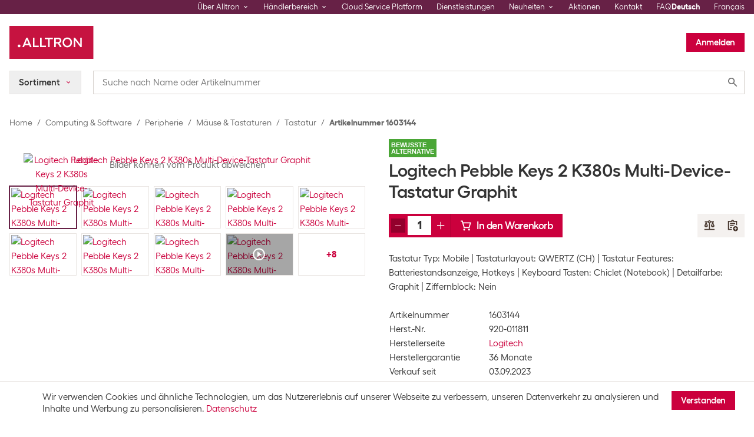

--- FILE ---
content_type: application/javascript; charset=utf-8
request_url: https://alltron.ch/static/js/product.fc1d4980.chunk.js
body_size: 69469
content:
"use strict";(globalThis.__LOADABLE_LOADED_CHUNKS__=globalThis.__LOADABLE_LOADED_CHUNKS__||[]).push([[964],{67144:(Z,M,i)=>{i.d(M,{A:()=>R});var n=i(54991),x=i.n(n),E=i(76314),v=i.n(E),b=i(4417),P=i.n(b),W=i(33704),H=i(29283),I=i(76753),T=i(46653),K=i(47291),f=v()(x());f.push([Z.id,"@import url(//use.typekit.net/dvi2otu.css);"]);var U=P()(W.A),an=P()(H.A),_=P()(I.A),sn=P()(T.A),on=P()(K.A);f.push([Z.id,'.container,.container-fluid,.container-xxl,.container-xl,.container-lg{width:100%;padding-right:8px;padding-left:8px;margin-right:auto;margin-left:auto}@media(min-width: 992px){.container-lg,.container-md,.container-sm,.container{max-width:1200px}}@media(min-width: 1200px){.container-xl,.container-lg,.container-md,.container-sm,.container{max-width:1366px}}@media(min-width: 1366px){.container-xxl,.container-xl,.container-lg,.container-md,.container-sm,.container{max-width:1440px}}.row{display:flex;flex-wrap:wrap;margin-right:-8px;margin-left:-8px}.no-gutters{margin-right:0;margin-left:0}.no-gutters>.col,.no-gutters>[class*=col-]{padding-right:0;padding-left:0}.col-xxl,.col-xxl-auto,.col-xxl-12,.col-xxl-11,.col-xxl-10,.col-xxl-9,.col-xxl-8,.col-xxl-7,.col-xxl-6,.col-xxl-5,.col-xxl-4,.col-xxl-3,.col-xxl-2,.col-xxl-1,.col-xl,.col-xl-auto,.col-xl-12,.col-xl-11,.col-xl-10,.col-xl-9,.col-xl-8,.col-xl-7,.col-xl-6,.col-xl-5,.col-xl-4,.col-xl-3,.col-xl-2,.col-xl-1,.col-lg,.col-lg-auto,.col-lg-12,.col-lg-11,.col-lg-10,.col-lg-9,.col-lg-8,.col-lg-7,.col-lg-6,.col-lg-5,.col-lg-4,.col-lg-3,.col-lg-2,.col-lg-1,.col-md,.col-md-auto,.col-md-12,.col-md-11,.col-md-10,.col-md-9,.col-md-8,.col-md-7,.col-md-6,.col-md-5,.col-md-4,.col-md-3,.col-md-2,.col-md-1,.col-sm,.col-sm-auto,.col-sm-12,.col-sm-11,.col-sm-10,.col-sm-9,.col-sm-8,.col-sm-7,.col-sm-6,.col-sm-5,.col-sm-4,.col-sm-3,.col-sm-2,.col-sm-1,.col,.col-auto,.col-12,.col-11,.col-10,.col-9,.col-8,.col-7,.col-6,.col-5,.col-4,.col-3,.col-2,.col-1{position:relative;width:100%;padding-right:8px;padding-left:8px}.col{flex-basis:0;flex-grow:1;max-width:100%}.row-cols-1>*{flex:0 0 100%;max-width:100%}.row-cols-2>*{flex:0 0 50%;max-width:50%}.row-cols-3>*{flex:0 0 33.3333333333%;max-width:33.3333333333%}.row-cols-4>*{flex:0 0 25%;max-width:25%}.row-cols-5>*{flex:0 0 20%;max-width:20%}.row-cols-6>*{flex:0 0 16.6666666667%;max-width:16.6666666667%}.col-auto{flex:0 0 auto;width:auto;max-width:100%}.col-1{flex:0 0 8.33333333%;max-width:8.33333333%}.col-2{flex:0 0 16.66666667%;max-width:16.66666667%}.col-3{flex:0 0 25%;max-width:25%}.col-4{flex:0 0 33.33333333%;max-width:33.33333333%}.col-5{flex:0 0 41.66666667%;max-width:41.66666667%}.col-6{flex:0 0 50%;max-width:50%}.col-7{flex:0 0 58.33333333%;max-width:58.33333333%}.col-8{flex:0 0 66.66666667%;max-width:66.66666667%}.col-9{flex:0 0 75%;max-width:75%}.col-10{flex:0 0 83.33333333%;max-width:83.33333333%}.col-11{flex:0 0 91.66666667%;max-width:91.66666667%}.col-12{flex:0 0 100%;max-width:100%}.order-first{order:-1}.order-last{order:13}.order-0{order:0}.order-1{order:1}.order-2{order:2}.order-3{order:3}.order-4{order:4}.order-5{order:5}.order-6{order:6}.order-7{order:7}.order-8{order:8}.order-9{order:9}.order-10{order:10}.order-11{order:11}.order-12{order:12}.offset-1{margin-left:8.33333333%}.offset-2{margin-left:16.66666667%}.offset-3{margin-left:25%}.offset-4{margin-left:33.33333333%}.offset-5{margin-left:41.66666667%}.offset-6{margin-left:50%}.offset-7{margin-left:58.33333333%}.offset-8{margin-left:66.66666667%}.offset-9{margin-left:75%}.offset-10{margin-left:83.33333333%}.offset-11{margin-left:91.66666667%}@media(min-width: 576px){.col-sm{flex-basis:0;flex-grow:1;max-width:100%}.row-cols-sm-1>*{flex:0 0 100%;max-width:100%}.row-cols-sm-2>*{flex:0 0 50%;max-width:50%}.row-cols-sm-3>*{flex:0 0 33.3333333333%;max-width:33.3333333333%}.row-cols-sm-4>*{flex:0 0 25%;max-width:25%}.row-cols-sm-5>*{flex:0 0 20%;max-width:20%}.row-cols-sm-6>*{flex:0 0 16.6666666667%;max-width:16.6666666667%}.col-sm-auto{flex:0 0 auto;width:auto;max-width:100%}.col-sm-1{flex:0 0 8.33333333%;max-width:8.33333333%}.col-sm-2{flex:0 0 16.66666667%;max-width:16.66666667%}.col-sm-3{flex:0 0 25%;max-width:25%}.col-sm-4{flex:0 0 33.33333333%;max-width:33.33333333%}.col-sm-5{flex:0 0 41.66666667%;max-width:41.66666667%}.col-sm-6{flex:0 0 50%;max-width:50%}.col-sm-7{flex:0 0 58.33333333%;max-width:58.33333333%}.col-sm-8{flex:0 0 66.66666667%;max-width:66.66666667%}.col-sm-9{flex:0 0 75%;max-width:75%}.col-sm-10{flex:0 0 83.33333333%;max-width:83.33333333%}.col-sm-11{flex:0 0 91.66666667%;max-width:91.66666667%}.col-sm-12{flex:0 0 100%;max-width:100%}.order-sm-first{order:-1}.order-sm-last{order:13}.order-sm-0{order:0}.order-sm-1{order:1}.order-sm-2{order:2}.order-sm-3{order:3}.order-sm-4{order:4}.order-sm-5{order:5}.order-sm-6{order:6}.order-sm-7{order:7}.order-sm-8{order:8}.order-sm-9{order:9}.order-sm-10{order:10}.order-sm-11{order:11}.order-sm-12{order:12}.offset-sm-0{margin-left:0}.offset-sm-1{margin-left:8.33333333%}.offset-sm-2{margin-left:16.66666667%}.offset-sm-3{margin-left:25%}.offset-sm-4{margin-left:33.33333333%}.offset-sm-5{margin-left:41.66666667%}.offset-sm-6{margin-left:50%}.offset-sm-7{margin-left:58.33333333%}.offset-sm-8{margin-left:66.66666667%}.offset-sm-9{margin-left:75%}.offset-sm-10{margin-left:83.33333333%}.offset-sm-11{margin-left:91.66666667%}}@media(min-width: 768px){.col-md{flex-basis:0;flex-grow:1;max-width:100%}.row-cols-md-1>*{flex:0 0 100%;max-width:100%}.row-cols-md-2>*{flex:0 0 50%;max-width:50%}.row-cols-md-3>*{flex:0 0 33.3333333333%;max-width:33.3333333333%}.row-cols-md-4>*{flex:0 0 25%;max-width:25%}.row-cols-md-5>*{flex:0 0 20%;max-width:20%}.row-cols-md-6>*{flex:0 0 16.6666666667%;max-width:16.6666666667%}.col-md-auto{flex:0 0 auto;width:auto;max-width:100%}.col-md-1{flex:0 0 8.33333333%;max-width:8.33333333%}.col-md-2{flex:0 0 16.66666667%;max-width:16.66666667%}.col-md-3{flex:0 0 25%;max-width:25%}.col-md-4{flex:0 0 33.33333333%;max-width:33.33333333%}.col-md-5{flex:0 0 41.66666667%;max-width:41.66666667%}.col-md-6{flex:0 0 50%;max-width:50%}.col-md-7{flex:0 0 58.33333333%;max-width:58.33333333%}.col-md-8{flex:0 0 66.66666667%;max-width:66.66666667%}.col-md-9{flex:0 0 75%;max-width:75%}.col-md-10{flex:0 0 83.33333333%;max-width:83.33333333%}.col-md-11{flex:0 0 91.66666667%;max-width:91.66666667%}.col-md-12{flex:0 0 100%;max-width:100%}.order-md-first{order:-1}.order-md-last{order:13}.order-md-0{order:0}.order-md-1{order:1}.order-md-2{order:2}.order-md-3{order:3}.order-md-4{order:4}.order-md-5{order:5}.order-md-6{order:6}.order-md-7{order:7}.order-md-8{order:8}.order-md-9{order:9}.order-md-10{order:10}.order-md-11{order:11}.order-md-12{order:12}.offset-md-0{margin-left:0}.offset-md-1{margin-left:8.33333333%}.offset-md-2{margin-left:16.66666667%}.offset-md-3{margin-left:25%}.offset-md-4{margin-left:33.33333333%}.offset-md-5{margin-left:41.66666667%}.offset-md-6{margin-left:50%}.offset-md-7{margin-left:58.33333333%}.offset-md-8{margin-left:66.66666667%}.offset-md-9{margin-left:75%}.offset-md-10{margin-left:83.33333333%}.offset-md-11{margin-left:91.66666667%}}@media(min-width: 992px){.col-lg{flex-basis:0;flex-grow:1;max-width:100%}.row-cols-lg-1>*{flex:0 0 100%;max-width:100%}.row-cols-lg-2>*{flex:0 0 50%;max-width:50%}.row-cols-lg-3>*{flex:0 0 33.3333333333%;max-width:33.3333333333%}.row-cols-lg-4>*{flex:0 0 25%;max-width:25%}.row-cols-lg-5>*{flex:0 0 20%;max-width:20%}.row-cols-lg-6>*{flex:0 0 16.6666666667%;max-width:16.6666666667%}.col-lg-auto{flex:0 0 auto;width:auto;max-width:100%}.col-lg-1{flex:0 0 8.33333333%;max-width:8.33333333%}.col-lg-2{flex:0 0 16.66666667%;max-width:16.66666667%}.col-lg-3{flex:0 0 25%;max-width:25%}.col-lg-4{flex:0 0 33.33333333%;max-width:33.33333333%}.col-lg-5{flex:0 0 41.66666667%;max-width:41.66666667%}.col-lg-6{flex:0 0 50%;max-width:50%}.col-lg-7{flex:0 0 58.33333333%;max-width:58.33333333%}.col-lg-8{flex:0 0 66.66666667%;max-width:66.66666667%}.col-lg-9{flex:0 0 75%;max-width:75%}.col-lg-10{flex:0 0 83.33333333%;max-width:83.33333333%}.col-lg-11{flex:0 0 91.66666667%;max-width:91.66666667%}.col-lg-12{flex:0 0 100%;max-width:100%}.order-lg-first{order:-1}.order-lg-last{order:13}.order-lg-0{order:0}.order-lg-1{order:1}.order-lg-2{order:2}.order-lg-3{order:3}.order-lg-4{order:4}.order-lg-5{order:5}.order-lg-6{order:6}.order-lg-7{order:7}.order-lg-8{order:8}.order-lg-9{order:9}.order-lg-10{order:10}.order-lg-11{order:11}.order-lg-12{order:12}.offset-lg-0{margin-left:0}.offset-lg-1{margin-left:8.33333333%}.offset-lg-2{margin-left:16.66666667%}.offset-lg-3{margin-left:25%}.offset-lg-4{margin-left:33.33333333%}.offset-lg-5{margin-left:41.66666667%}.offset-lg-6{margin-left:50%}.offset-lg-7{margin-left:58.33333333%}.offset-lg-8{margin-left:66.66666667%}.offset-lg-9{margin-left:75%}.offset-lg-10{margin-left:83.33333333%}.offset-lg-11{margin-left:91.66666667%}}@media(min-width: 1200px){.col-xl{flex-basis:0;flex-grow:1;max-width:100%}.row-cols-xl-1>*{flex:0 0 100%;max-width:100%}.row-cols-xl-2>*{flex:0 0 50%;max-width:50%}.row-cols-xl-3>*{flex:0 0 33.3333333333%;max-width:33.3333333333%}.row-cols-xl-4>*{flex:0 0 25%;max-width:25%}.row-cols-xl-5>*{flex:0 0 20%;max-width:20%}.row-cols-xl-6>*{flex:0 0 16.6666666667%;max-width:16.6666666667%}.col-xl-auto{flex:0 0 auto;width:auto;max-width:100%}.col-xl-1{flex:0 0 8.33333333%;max-width:8.33333333%}.col-xl-2{flex:0 0 16.66666667%;max-width:16.66666667%}.col-xl-3{flex:0 0 25%;max-width:25%}.col-xl-4{flex:0 0 33.33333333%;max-width:33.33333333%}.col-xl-5{flex:0 0 41.66666667%;max-width:41.66666667%}.col-xl-6{flex:0 0 50%;max-width:50%}.col-xl-7{flex:0 0 58.33333333%;max-width:58.33333333%}.col-xl-8{flex:0 0 66.66666667%;max-width:66.66666667%}.col-xl-9{flex:0 0 75%;max-width:75%}.col-xl-10{flex:0 0 83.33333333%;max-width:83.33333333%}.col-xl-11{flex:0 0 91.66666667%;max-width:91.66666667%}.col-xl-12{flex:0 0 100%;max-width:100%}.order-xl-first{order:-1}.order-xl-last{order:13}.order-xl-0{order:0}.order-xl-1{order:1}.order-xl-2{order:2}.order-xl-3{order:3}.order-xl-4{order:4}.order-xl-5{order:5}.order-xl-6{order:6}.order-xl-7{order:7}.order-xl-8{order:8}.order-xl-9{order:9}.order-xl-10{order:10}.order-xl-11{order:11}.order-xl-12{order:12}.offset-xl-0{margin-left:0}.offset-xl-1{margin-left:8.33333333%}.offset-xl-2{margin-left:16.66666667%}.offset-xl-3{margin-left:25%}.offset-xl-4{margin-left:33.33333333%}.offset-xl-5{margin-left:41.66666667%}.offset-xl-6{margin-left:50%}.offset-xl-7{margin-left:58.33333333%}.offset-xl-8{margin-left:66.66666667%}.offset-xl-9{margin-left:75%}.offset-xl-10{margin-left:83.33333333%}.offset-xl-11{margin-left:91.66666667%}}@media(min-width: 1366px){.col-xxl{flex-basis:0;flex-grow:1;max-width:100%}.row-cols-xxl-1>*{flex:0 0 100%;max-width:100%}.row-cols-xxl-2>*{flex:0 0 50%;max-width:50%}.row-cols-xxl-3>*{flex:0 0 33.3333333333%;max-width:33.3333333333%}.row-cols-xxl-4>*{flex:0 0 25%;max-width:25%}.row-cols-xxl-5>*{flex:0 0 20%;max-width:20%}.row-cols-xxl-6>*{flex:0 0 16.6666666667%;max-width:16.6666666667%}.col-xxl-auto{flex:0 0 auto;width:auto;max-width:100%}.col-xxl-1{flex:0 0 8.33333333%;max-width:8.33333333%}.col-xxl-2{flex:0 0 16.66666667%;max-width:16.66666667%}.col-xxl-3{flex:0 0 25%;max-width:25%}.col-xxl-4{flex:0 0 33.33333333%;max-width:33.33333333%}.col-xxl-5{flex:0 0 41.66666667%;max-width:41.66666667%}.col-xxl-6{flex:0 0 50%;max-width:50%}.col-xxl-7{flex:0 0 58.33333333%;max-width:58.33333333%}.col-xxl-8{flex:0 0 66.66666667%;max-width:66.66666667%}.col-xxl-9{flex:0 0 75%;max-width:75%}.col-xxl-10{flex:0 0 83.33333333%;max-width:83.33333333%}.col-xxl-11{flex:0 0 91.66666667%;max-width:91.66666667%}.col-xxl-12{flex:0 0 100%;max-width:100%}.order-xxl-first{order:-1}.order-xxl-last{order:13}.order-xxl-0{order:0}.order-xxl-1{order:1}.order-xxl-2{order:2}.order-xxl-3{order:3}.order-xxl-4{order:4}.order-xxl-5{order:5}.order-xxl-6{order:6}.order-xxl-7{order:7}.order-xxl-8{order:8}.order-xxl-9{order:9}.order-xxl-10{order:10}.order-xxl-11{order:11}.order-xxl-12{order:12}.offset-xxl-0{margin-left:0}.offset-xxl-1{margin-left:8.33333333%}.offset-xxl-2{margin-left:16.66666667%}.offset-xxl-3{margin-left:25%}.offset-xxl-4{margin-left:33.33333333%}.offset-xxl-5{margin-left:41.66666667%}.offset-xxl-6{margin-left:50%}.offset-xxl-7{margin-left:58.33333333%}.offset-xxl-8{margin-left:66.66666667%}.offset-xxl-9{margin-left:75%}.offset-xxl-10{margin-left:83.33333333%}.offset-xxl-11{margin-left:91.66666667%}}@keyframes loader-animation-rotate{0%{transform:rotate(0deg)}100%{transform:rotate(360deg)}}*,*::before,*::after{box-sizing:border-box}html{font-family:sans-serif;line-height:1.15;-webkit-tap-highlight-color:rgba(0,0,0,0);text-size-adjust:100%}body{background-color:#fff;color:#333;font-family:"Fellix";font-size:15px;font-weight:400;line-height:24px;margin:0;text-align:left}[tabindex="-1"]:focus:not(:focus-visible){outline:0 !important}hr{box-sizing:content-box;height:0;overflow:visible}h1,h2,h3,h4,h5,h6{margin-bottom:.25rem;margin-top:0}p{margin-bottom:.5rem;margin-top:0}abbr[title],abbr[data-original-title]{border-bottom:0;cursor:help;text-decoration:underline;text-decoration:underline dotted;text-decoration-skip-ink:none}ol,ul,dl{margin-bottom:1rem;margin-top:0}ol ol,ul ul,ol ul,ul ol{margin-bottom:0}b,strong{font-weight:bolder}a{background-color:transparent;color:#cb003d;text-decoration:none}a:hover{color:#8c002a;text-decoration:underline}a:not([href],[class]){color:inherit;text-decoration:none}a:not([href],[class]):hover{color:inherit;text-decoration:none}img{border-style:none;vertical-align:middle}svg{overflow:hidden;vertical-align:middle}table{border-collapse:collapse}th{font-weight:400;text-align:inherit;text-align:-webkit-match-parent}label{display:inline-block;margin-bottom:.5rem}button{border-radius:0}button:focus:not(:focus-visible){outline:0}input,button,select,optgroup,textarea{font-family:inherit;line-height:inherit;margin:0;font-size:inherit}button,input{overflow:visible}button,select{text-transform:none}[role=button]{cursor:pointer}select{word-wrap:normal}button,[type=button],[type=reset],[type=submit]{appearance:button}button:not(:disabled),[type=button]:not(:disabled),[type=reset]:not(:disabled),[type=submit]:not(:disabled){cursor:pointer}button::-moz-focus-inner,[type=button]::-moz-focus-inner,[type=reset]::-moz-focus-inner,[type=submit]::-moz-focus-inner{border-style:none;padding:0}input[type=radio],input[type=checkbox]{box-sizing:border-box;padding:0}textarea{overflow:auto;resize:vertical}fieldset{border:0;margin:0;min-width:0;padding:0}[type=number]::-webkit-inner-spin-button,[type=number]::-webkit-outer-spin-button{height:auto}[type=search]{appearance:none;outline-offset:-2px}[type=search]::-webkit-search-decoration{appearance:none}::-webkit-file-upload-button{appearance:button;font:inherit}[hidden]{display:none !important}@font-face{font-family:"Open Sans";font-stretch:75% 100%;font-style:normal;font-weight:300 800;src:local("Open Sans"),url('+U+') format("truetype")}@font-face{font-family:"Open Sans";font-stretch:75% 100%;font-style:italic;font-weight:300 800;src:local("Open Sans"),url('+an+') format("truetype")}@font-face{font-family:"Fellix";font-style:normal;font-weight:400;src:local("Fellix"),url('+_+') format("woff2")}@font-face{font-family:"Fellix";font-style:normal;font-weight:600;src:local("Fellix"),url('+sn+') format("woff2")}@font-face{font-family:"Fellix";font-style:normal;font-weight:700;src:local("Fellix"),url('+on+') format("woff2")}html{font-size:16px}body{font-size:.9375rem;line-height:1.60001;margin:0;color:#333;font-family:"Fellix";font-feature-settings:"liga","clig";-moz-osx-font-smoothing:grayscale;-webkit-font-smoothing:antialiased;font-variant-ligatures:common-ligatures;font-weight:400}h1{font-size:1.875rem;line-height:1.20001;margin:0 0 1.5rem;letter-spacing:-0.025rem;color:#333;font-weight:600}h2{font-size:1.6875rem;line-height:1.3333433333;margin:0 0 1.5rem;letter-spacing:-0.025rem;color:#333;font-weight:600}h3{font-size:1.5rem;line-height:1.00001;margin:0 0 1.5rem;letter-spacing:-0.025rem;color:#333;font-weight:600}h4{font-size:1.3125rem;line-height:1.1428671429;margin:0 0 1.5rem;letter-spacing:-0.025rem;color:#333;font-weight:600}h5{font-size:1.1875rem;line-height:1.2631678947;margin:0 0 1.5rem;letter-spacing:-0.025rem;color:#333;font-weight:600}h6{font-size:.9375rem;line-height:1.60001;margin:0 0 1.5rem;color:#333;font-weight:600}p{font-size:.9375rem;line-height:1.60001;margin:0 0 1.5rem}small{font-size:.875rem;line-height:1.7142957143;margin:0}strong{font-weight:700}.vgrid::after{background-image:linear-gradient(to bottom, transparent 0%, red 7%, red 100%);background-size:100% 24px;bottom:0;content:"";left:0;opacity:.15;position:absolute;right:0;top:0}.cds-HtmlElement--ScrollLock{overflow:hidden}.cds-Table td{padding-bottom:0;padding-top:0}.cds-Table--Inactive td{color:#949494}.cds-Table--Features td{padding-right:3rem;vertical-align:top;white-space:nowrap}.cds-Table--Features td:last-child{padding-right:0}@media(max-width: 767.98px){.cds-Table--Features td{padding-right:1.5rem}}.cds-Table--FeaturesSmall{font-size:.875rem;line-height:1.2857242857;margin:0;width:100%}.cds-Table--FeaturesSmall td:first-child{padding-right:.5rem;vertical-align:top;white-space:nowrap}.cds-Table--FeaturesSmall td:last-child{hyphens:auto;width:100%;word-break:break-word}.cds-Table--Specs{margin-bottom:1.5rem;width:100%}.cds-Table--Specs tr:first-child th{padding-top:0}.cds-Table--Specs th{font-size:.9375rem;line-height:1.60001;margin:0;border-bottom:2px solid #e9e5e2;font-weight:700;padding:1.5rem 0 .25rem}.cds-Table--Specs td{font-size:.9375rem;line-height:1.60001;margin:0;border-bottom:1px dashed #e9e5e2;hyphens:auto;padding:.25rem 1rem .25rem 0;vertical-align:top;word-break:break-word}.cds-Table--Specs ul{list-style:none;margin:0;padding:0}.cds-Table-Cell--SpecsAttribute{width:40%}.cds-Table--DataTwoColumns td{font-size:.9375rem;line-height:1.20001;margin:0;padding-bottom:1.5rem;vertical-align:top}.cds-Table--DataTwoColumns td:first-child{color:#333;font-weight:600;max-width:15rem;min-width:12.5rem;width:10%}@media(max-width: 575.98px){.cds-Table--DataTwoColumns td{display:block}.cds-Table--DataTwoColumns td:first-child{margin-bottom:.25rem;padding-bottom:0}}.cds-Table\u2013-FullWidth{width:100%}.cds-Table--Bordered{font-size:.875rem;line-height:1.1428671429;margin:0}.cds-Table--Bordered thead tr{border-bottom:1px solid #e9e5e2;border-left:0;border-right:0;border-top:0}.cds-Table--Bordered thead th{font-size:.8125rem;line-height:1.2307792308;margin:0;color:#666;font-weight:600;padding:.75rem}.cds-Table--Bordered tbody tr{background-image:linear-gradient(to right, #e9e5e2 0%, #e9e5e2 2px, transparent 2px);background-position:0 bottom;background-position:1px 99.999%;background-repeat:repeat-x;background-size:4px 1px}.cds-Table--Bordered tbody td{padding:.5rem .75rem}.cds-Table--Hoverable.cds-Table--Bordered tbody tr:hover{background-color:rgba(150,139,130,.1)}.cds-List,.cds-List--Unstyled{list-style:none;margin:0;padding:0}.cds-List--Inline>li{display:inline-block}.cds-List--Inline>li:not(:last-child){margin-right:1.5rem}.cds-List--Piped>li{display:inline}.cds-List--Piped>li:not(:last-child)::after{content:"|";margin:0 .25rem}.cds-List--Bulleted{margin-left:1.5rem}.cds-List--Bulleted>li::before{content:"\u2022";display:inline-block;margin-left:-1.5rem;text-align:center;width:1.5rem}.cds-List--TwoColumns{column-gap:3rem;columns:2}.cds-List--Border{border-bottom:1px solid #e9e5e2;border-left:0;border-right:0;border-top:0}.cds-ImgFluid{height:auto;max-width:100%}.cds-Row{display:flex;flex-wrap:wrap}.cds-Row--CenterVertical{align-items:center}.cds-Row--Stretch{min-height:100%}.cds-BreakAll{word-break:break-all}.cds-Link,.cds-ButtonLink{color:#cb003d;cursor:pointer}.cds-Link:hover,.cds-ButtonLink:hover{color:#8c002a}.cds-Link:visited,.cds-ButtonLink:visited{color:#cb003d}.cds-Link:visited:hover,.cds-ButtonLink:visited:hover{color:#cb003d}.cds-Link.cds-Link--Disabled,.cds-ButtonLink.cds-ButtonLink--Disabled{opacity:.5}.cds-Link.cds-Link--Disabled:hover,.cds-ButtonLink.cds-ButtonLink--Disabled:hover{cursor:not-allowed;text-decoration:unset}.cds-Link.cds-Link--Disabled:visited:hover,.cds-ButtonLink.cds-ButtonLink--Disabled:visited:hover{cursor:not-allowed;text-decoration:unset}.cds-ButtonLink{-webkit-appearance:none;background-color:transparent;border:0;-moz-osx-font-smoothing:inherit;-webkit-font-smoothing:inherit;line-height:inherit;padding:0}.cds-ButtonLink::-moz-focus-inner{border:0;padding:0}.cds-ButtonLink:hover{outline:none;text-decoration:underline}.cds-Link--IconLeft,.cds-Link--IconRight{align-items:center;display:inline-flex}.cds-Link--IconLeft .cds-Icon,.cds-Link--IconRight .cds-Icon{fill:#cb003d}.cds-Link--IconLeft:hover .cds-Icon,.cds-Link--IconRight:hover .cds-Icon{fill:#8c002a}.cds-Link--IconLeft .cds-Icon{margin-right:.25rem}.cds-Link--IconRight .cds-Icon{margin-left:.25rem}.cds-Link--Light{color:#949494}.cds-Link--Light:hover{color:#949494}.cds-Link--Light:visited{color:#949494}.cds-Link--Light:visited:hover{color:#949494}.cds-HideVisibility{position:absolute;border:0;clip:rect(1px, 1px, 1px, 1px);height:1px;margin:-1px;overflow:hidden;padding:0;white-space:nowrap;width:1px}.cds-HideMobileNativeStyling *{border-bottom:none !important;color:inherit;text-decoration:none}@media(max-width: 991.98px){.cds-Form--Inline .cds-Form-Field{margin-bottom:1rem}}.cds-Form--Inline .cds-Form-Buttons{display:block;margin-top:1.5rem}.cds-Form-Field{margin-bottom:2rem}@media(max-width: 767.98px){.cds-Form-Field--MarginTop{margin-top:1rem}}.cds-Form-Label{font-size:.6875rem;line-height:1.0909190909;margin:0;color:#333;margin-bottom:0}.cds-Form-Input{position:relative}.cds-Form-Error{font-size:.6875rem;line-height:1.4545554545;margin:0;color:#992d21;margin-top:.25rem}.cds-Form-Info{font-size:.8125rem;line-height:1.2307792308;margin:0;color:#666;margin-top:.25rem}.cds-Form-Selectable .cds-Checkbox,.cds-Form-Selectable .cds-Radio{padding-bottom:.375rem;padding-top:0}.cds-Form-Buttons{display:flex}.cds-Form-Buttons .cds-Form-Button--Left{margin-right:.5rem}.cds-Form-Buttons .cds-Form-Button--Right{margin-left:auto}.cds-Form-Buttons .cds-Form-Button--Right+.cds-Form-Button--Right{margin-left:.5rem}@media(max-width: 575.98px){.cds-Form-Buttons{flex-direction:column}.cds-Form-Buttons .cds-Form-Button--Left,.cds-Form-Buttons .cds-Form-Button--Right,.cds-Form-Buttons .cds-Form-Button--Right+.cds-Form-Button--Right{margin:0 0 .5rem}.cds-Form-Buttons .cds-Form-Button--Left:last-child,.cds-Form-Buttons .cds-Form-Button--Right:last-child,.cds-Form-Buttons .cds-Form-Button--Right+.cds-Form-Button--Right:last-child{margin-bottom:0}}.cds-Form-Buttons--Outside{margin-top:1rem}@keyframes anim-shine{0%{left:-8rem}100%{left:100%}}@keyframes anim-pulse{0%{background-color:#f4f1ef}100%{background-color:#fefefe}}[class*=cds-Skeleton]::after{background-color:#f4f1ef;border-radius:0;content:"";display:inline-block;height:1rem}.cds-Skeleton-Wrapper--Pulse [class*=cds-Skeleton--]::after{animation:anim-pulse 750ms ease-in-out alternate infinite}.cds-Skeleton-Wrapper--Shine{overflow:hidden}.cds-Skeleton-Wrapper--Shine::after{bottom:0;left:0;position:absolute;right:0;top:0;animation:anim-shine 1000ms ease-in-out infinite;background-image:linear-gradient(to right, transparent 0, rgba(244, 241, 239, 0.33) 50%, transparent 100%);border-radius:0;content:"";display:block;height:100%;width:8rem}.cds-Skeleton--TextFull::after{margin-bottom:.25rem;width:100%}.cds-Skeleton--TextLong::after{margin-bottom:.25rem;min-width:10rem;width:75%}.cds-Skeleton--TextMedium::after{margin-bottom:.25rem;min-width:8rem;width:50%}.cds-Skeleton--TextShort::after{margin-bottom:.25rem;min-width:5rem;width:25%}.cds-Skeleton--TextMicro::after{margin-bottom:.25rem;min-width:2.5rem;width:10%}.cds-Skeleton--ImageFull::after{height:12.5rem;width:100%}@media(max-width: 575.98px){.cds-Skeleton--ImageFull::after{height:6rem}}.cds-Skeleton--ImageSmall::after{height:8rem;width:8rem}@media(max-width: 575.98px){.cds-Skeleton--ImageSmall::after{height:4rem;width:4rem}}.cds-Skeleton--Thumb::after{padding-bottom:100%;width:100%}.cds-Skeleton--TextH1::after{height:1.875rem}@media(max-width: 991.98px){.cds-Skeleton--TextH1::after{height:1.3834375rem}}.cds-Skeleton--TextH2::after{height:1.6875rem}@media(max-width: 991.98px){.cds-Skeleton--TextH2::after{height:1.2965625rem}}.cds-Skeleton--TextH3::after{height:1.5rem}@media(max-width: 991.98px){.cds-Skeleton--TextH3::after{height:1.215125rem}}.cds-Skeleton--TextH4::after{height:1.3125rem}@media(max-width: 991.98px){.cds-Skeleton--TextH4::after{height:1.138875rem}}.cds-Skeleton--TextH5::after{height:1.1875rem}@media(max-width: 991.98px){.cds-Skeleton--TextH5::after{height:1.0673125rem}}.Content--CMS.cds-cms-Container{max-width:none}.Content--CMS .cds-cms-GridRow{display:flex;flex-wrap:wrap;margin:0 -0.5rem;justify-content:center}@media(max-width: 767.98px){.Content--CMS .cds-cms-GridRow{margin:0 -0.25rem}}.Content--CMS .cds-cms-BannerContainer,.Content--CMS .cds-cms-IframeContainer,.Content--CMS .cds-cms-ModuleContainer,.Content--CMS .cds-cms-TextMediaContainer{margin-bottom:2rem}@media(max-width: 767.98px){.Content--CMS .cds-cms-BannerContainer,.Content--CMS .cds-cms-IframeContainer,.Content--CMS .cds-cms-ModuleContainer,.Content--CMS .cds-cms-TextMediaContainer{margin:.25rem}}.Content--CMS .cds-cms-BannerContainer .cds-cms-GridRow,.Content--CMS .cds-cms-IframeContainer .cds-cms-GridRow,.Content--CMS .cds-cms-ModuleContainer .cds-cms-GridRow,.Content--CMS .cds-cms-TextMediaContainer .cds-cms-GridRow{justify-content:normal}.Content--CMS .cds-cms-BannerContainer{display:block;margin-left:.5rem;margin-right:.5rem;width:calc(100% - 1rem)}@media(max-width: 767.98px){.Content--CMS .cds-cms-BannerContainer{margin-left:.25rem;margin-right:.25rem;width:calc(100% - 0.5rem)}}.Content--CMS .cds-cms-TextMediaContainer{display:block;margin-left:.5rem;margin-right:.5rem;width:calc(66.6666666667% - 1rem)}@media(max-width: 767.98px){.Content--CMS .cds-cms-TextMediaContainer{margin-left:.25rem;margin-right:.25rem;width:calc(66.6666666667% - 0.5rem)}}@media(max-width: 991.98px){.Content--CMS .cds-cms-TextMediaContainer{display:block;margin-left:.5rem;margin-right:.5rem;width:calc(83.3333333333% - 1rem)}}@media(max-width: 991.98px)and (max-width: 767.98px){.Content--CMS .cds-cms-TextMediaContainer{margin-left:.25rem;margin-right:.25rem;width:calc(83.3333333333% - 0.5rem)}}@media(max-width: 767.98px){.Content--CMS .cds-cms-TextMediaContainer{display:block;margin-left:.5rem;margin-right:.5rem;width:calc(100% - 1rem)}}@media(max-width: 767.98px)and (max-width: 767.98px){.Content--CMS .cds-cms-TextMediaContainer{margin-left:.25rem;margin-right:.25rem;width:calc(100% - 0.5rem)}}.Content--CMS .cds-cms-ModuleContainer{display:block;margin-left:.5rem;margin-right:.5rem;width:calc(83.3333333333% - 1rem)}@media(max-width: 767.98px){.Content--CMS .cds-cms-ModuleContainer{margin-left:.25rem;margin-right:.25rem;width:calc(83.3333333333% - 0.5rem)}}@media(max-width: 991.98px){.Content--CMS .cds-cms-ModuleContainer{display:block;margin-left:.5rem;margin-right:.5rem;width:calc(100% - 1rem)}}@media(max-width: 991.98px)and (max-width: 767.98px){.Content--CMS .cds-cms-ModuleContainer{margin-left:.25rem;margin-right:.25rem;width:calc(100% - 0.5rem)}}.Content--CMS .cds-cms-CustomContentContainer,.Content--CMS .cds-cms-IframeContainer{margin-bottom:2rem;display:block;margin-left:.5rem;margin-right:.5rem;width:calc(100% - 1rem)}@media(max-width: 767.98px){.Content--CMS .cds-cms-CustomContentContainer,.Content--CMS .cds-cms-IframeContainer{margin-left:.25rem;margin-right:.25rem;width:calc(100% - 0.5rem)}}.Content--CMS .cds-cms-Layout--Sidebar{column-gap:1rem;display:grid;grid-column-gap:1rem;grid-template-areas:"sidebar banner" "sidebar main1" "sidebar main2";grid-template-columns:14rem calc(100% - 15rem);grid-template-rows:auto}@media(max-width: 991.98px){.Content--CMS .cds-cms-Layout--Sidebar{grid-template-areas:"banner" "main1" "main2";grid-template-columns:100%}}.Content--CMS .cds-cms-Layout--Sidebar .cds-cms-LayoutBlock--Sidebar{grid-area:sidebar}@media(max-width: 991.98px){.Content--CMS .cds-cms-Layout--Sidebar .cds-cms-LayoutBlock--Sidebar{grid-area:main1}}.Content--CMS .cds-cms-Layout--Sidebar .cds-cms-LayoutBlock--Sidebar .cds-cms-ContactInfo,.Content--CMS .cds-cms-Layout--Sidebar .cds-cms-LayoutBlock--Sidebar .cds-cms-Card{flex:1 1 100%;min-width:0}.Content--CMS .cds-cms-Layout--Sidebar .cds-cms-LayoutBlock--Banner{grid-area:banner}.Content--CMS .cds-cms-Layout--Sidebar .cds-cms-LayoutBlock--Main{grid-area:main1}@media(max-width: 991.98px){.Content--CMS .cds-cms-Layout--Sidebar .cds-cms-LayoutBlock--Main{grid-area:main2}}.Content--CMS .cds-cms-Layout--Sidebar .cds-cms-BannerContainer{margin-bottom:2rem}@media(min-width: 768px){.Content--CMS .cds-cms-Layout--Sidebar .cds-cms-BannerContainer{display:block;margin-left:.5rem;margin-right:.5rem;width:calc(100% - 1rem)}}@media(min-width: 768px)and (max-width: 767.98px){.Content--CMS .cds-cms-Layout--Sidebar .cds-cms-BannerContainer{margin-left:.25rem;margin-right:.25rem;width:calc(100% - 0.5rem)}}.Content--CMS .cds-cms-Layout--Sidebar .cds-cms-TextMediaContainer{margin-bottom:2rem}@media(min-width: 768px){.Content--CMS .cds-cms-Layout--Sidebar .cds-cms-TextMediaContainer{display:block;margin-left:.5rem;margin-right:.5rem;width:calc(80% - 1rem)}}@media(min-width: 768px)and (max-width: 767.98px){.Content--CMS .cds-cms-Layout--Sidebar .cds-cms-TextMediaContainer{margin-left:.25rem;margin-right:.25rem;width:calc(80% - 0.5rem)}}.Content--CMS .cds-cms-Layout--Sidebar .cds-cms-ModuleContainer{margin-bottom:2rem}@media(min-width: 768px){.Content--CMS .cds-cms-Layout--Sidebar .cds-cms-ModuleContainer{display:block;margin-left:.5rem;margin-right:.5rem;width:calc(100% - 1rem)}}@media(min-width: 768px)and (max-width: 767.98px){.Content--CMS .cds-cms-Layout--Sidebar .cds-cms-ModuleContainer{margin-left:.25rem;margin-right:.25rem;width:calc(100% - 0.5rem)}}.cds-cms-SectionTitle{font-size:1.5rem;line-height:1.00001;margin:0 0 1.5rem;letter-spacing:-0.025rem;color:#333;font-weight:600;text-align:center;text-transform:uppercase}.cds-cms-BannerContainer .cds-Teaser--Size25{flex:0 0 calc(25% - 1rem);margin:0 .5rem 1rem}@media(max-width: 767.98px){.cds-cms-BannerContainer .cds-Teaser--Size25{flex:0 0 calc(25% - 0.5rem);margin:0 .25rem .5rem}}@media(max-width: 575.98px){.cds-cms-BannerContainer .cds-Teaser--Size25{flex-basis:calc(100% - 0.5rem)}}.cds-cms-BannerContainer .cds-Teaser--Size33{flex:0 0 calc(33.3333333333% - 1rem);margin:0 .5rem 1rem}@media(max-width: 767.98px){.cds-cms-BannerContainer .cds-Teaser--Size33{flex:0 0 calc(33.3333333333% - 0.5rem);margin:0 .25rem .5rem}}@media(max-width: 575.98px){.cds-cms-BannerContainer .cds-Teaser--Size33{flex-basis:calc(100% - 0.5rem)}}.cds-cms-BannerContainer .cds-Teaser--Size50{flex:0 0 calc(50% - 1rem);margin:0 .5rem 1rem}@media(max-width: 767.98px){.cds-cms-BannerContainer .cds-Teaser--Size50{flex:0 0 calc(50% - 0.5rem);margin:0 .25rem .5rem}}@media(max-width: 575.98px){.cds-cms-BannerContainer .cds-Teaser--Size50{flex-basis:calc(100% - 0.5rem)}}.cds-cms-BannerContainer .cds-Teaser--Size66{flex:0 0 calc(66.6666666667% - 1rem);margin:0 .5rem 1rem}@media(max-width: 767.98px){.cds-cms-BannerContainer .cds-Teaser--Size66{flex:0 0 calc(66.6666666667% - 0.5rem);margin:0 .25rem .5rem}}@media(max-width: 575.98px){.cds-cms-BannerContainer .cds-Teaser--Size66{flex-basis:calc(100% - 0.5rem)}}.cds-cms-BannerContainer .cds-Teaser--Size75{flex:0 0 calc(75% - 1rem);margin:0 .5rem 1rem}@media(max-width: 767.98px){.cds-cms-BannerContainer .cds-Teaser--Size75{flex:0 0 calc(75% - 0.5rem);margin:0 .25rem .5rem}}@media(max-width: 575.98px){.cds-cms-BannerContainer .cds-Teaser--Size75{flex-basis:calc(100% - 0.5rem)}}.cds-cms-BannerContainer .cds-Teaser--Size100{flex:0 0 calc(100% - 1rem);margin:0 .5rem 1rem}@media(max-width: 767.98px){.cds-cms-BannerContainer .cds-Teaser--Size100{flex:0 0 calc(100% - 0.5rem);margin:0 .25rem .5rem}}@media(max-width: 575.98px){.cds-cms-BannerContainer .cds-Teaser--Size100{flex-basis:calc(100% - 0.5rem)}}.cds-cms-BannerContainer .cds-Teaser--Banner{flex:0 0 calc(100% - 1rem);margin:0 .5rem 1rem}@media(max-width: 767.98px){.cds-cms-BannerContainer .cds-Teaser--Banner{flex:0 0 calc(100% - 0.5rem);margin:0 .25rem .5rem}}@media(max-width: 575.98px){.cds-cms-BannerContainer .cds-Teaser--Banner{flex-basis:calc(100% - 0.5rem)}}.cds-cms-BannerContainer .cds-Slider .cds-Teaser{flex-basis:100%;margin:0}@keyframes loader-animation-rotate{0%{transform:rotate(0deg)}100%{transform:rotate(360deg)}}.Content--CMS .cms-grid{display:flex;flex-wrap:wrap;margin:0 -0.5rem}@media(max-width: 767.98px){.Content--CMS .cms-grid{margin:0 -0.25rem}}.Content--CMS .cms-grid-1{display:block;margin-left:.5rem;margin-right:.5rem;width:calc(8.3333333333% - 1rem)}@media(max-width: 767.98px){.Content--CMS .cms-grid-1{margin-left:.25rem;margin-right:.25rem;width:calc(8.3333333333% - 0.5rem)}}.Content--CMS .cms-grid-2{display:block;margin-left:.5rem;margin-right:.5rem;width:calc(16.6666666667% - 1rem)}@media(max-width: 767.98px){.Content--CMS .cms-grid-2{margin-left:.25rem;margin-right:.25rem;width:calc(16.6666666667% - 0.5rem)}}.Content--CMS .cms-grid-3{display:block;margin-left:.5rem;margin-right:.5rem;width:calc(25% - 1rem)}@media(max-width: 767.98px){.Content--CMS .cms-grid-3{margin-left:.25rem;margin-right:.25rem;width:calc(25% - 0.5rem)}}.Content--CMS .cms-grid-4{display:block;margin-left:.5rem;margin-right:.5rem;width:calc(33.3333333333% - 1rem)}@media(max-width: 767.98px){.Content--CMS .cms-grid-4{margin-left:.25rem;margin-right:.25rem;width:calc(33.3333333333% - 0.5rem)}}.Content--CMS .cms-grid-5{display:block;margin-left:.5rem;margin-right:.5rem;width:calc(41.6666666667% - 1rem)}@media(max-width: 767.98px){.Content--CMS .cms-grid-5{margin-left:.25rem;margin-right:.25rem;width:calc(41.6666666667% - 0.5rem)}}.Content--CMS .cms-grid-6{display:block;margin-left:.5rem;margin-right:.5rem;width:calc(50% - 1rem)}@media(max-width: 767.98px){.Content--CMS .cms-grid-6{margin-left:.25rem;margin-right:.25rem;width:calc(50% - 0.5rem)}}.Content--CMS .cms-grid-7{display:block;margin-left:.5rem;margin-right:.5rem;width:calc(58.3333333333% - 1rem)}@media(max-width: 767.98px){.Content--CMS .cms-grid-7{margin-left:.25rem;margin-right:.25rem;width:calc(58.3333333333% - 0.5rem)}}.Content--CMS .cms-grid-8{display:block;margin-left:.5rem;margin-right:.5rem;width:calc(66.6666666667% - 1rem)}@media(max-width: 767.98px){.Content--CMS .cms-grid-8{margin-left:.25rem;margin-right:.25rem;width:calc(66.6666666667% - 0.5rem)}}.Content--CMS .cms-grid-9{display:block;margin-left:.5rem;margin-right:.5rem;width:calc(75% - 1rem)}@media(max-width: 767.98px){.Content--CMS .cms-grid-9{margin-left:.25rem;margin-right:.25rem;width:calc(75% - 0.5rem)}}.Content--CMS .cms-grid-10{display:block;margin-left:.5rem;margin-right:.5rem;width:calc(83.3333333333% - 1rem)}@media(max-width: 767.98px){.Content--CMS .cms-grid-10{margin-left:.25rem;margin-right:.25rem;width:calc(83.3333333333% - 0.5rem)}}.Content--CMS .cms-grid-11{display:block;margin-left:.5rem;margin-right:.5rem;width:calc(91.6666666667% - 1rem)}@media(max-width: 767.98px){.Content--CMS .cms-grid-11{margin-left:.25rem;margin-right:.25rem;width:calc(91.6666666667% - 0.5rem)}}.Content--CMS .cms-grid-12{display:block;margin-left:.5rem;margin-right:.5rem;width:calc(100% - 1rem)}@media(max-width: 767.98px){.Content--CMS .cms-grid-12{margin-left:.25rem;margin-right:.25rem;width:calc(100% - 0.5rem)}}.Content--CMS .cms-grid-25{flex:0 0 calc(25% - 1rem);margin:0 .5rem 1rem}@media(max-width: 767.98px){.Content--CMS .cms-grid-25{flex:0 0 calc(25% - 0.5rem);margin:0 .25rem .5rem}}@media(max-width: 575.98px){.Content--CMS .cms-grid-25{flex-basis:calc(100% - 0.5rem)}}.Content--CMS .cms-grid-33{flex:0 0 calc(33.3333333333% - 1rem);margin:0 .5rem 1rem}@media(max-width: 767.98px){.Content--CMS .cms-grid-33{flex:0 0 calc(33.3333333333% - 0.5rem);margin:0 .25rem .5rem}}@media(max-width: 575.98px){.Content--CMS .cms-grid-33{flex-basis:calc(100% - 0.5rem)}}.Content--CMS .cms-grid-50{flex:0 0 calc(50% - 1rem);margin:0 .5rem 1rem}@media(max-width: 767.98px){.Content--CMS .cms-grid-50{flex:0 0 calc(50% - 0.5rem);margin:0 .25rem .5rem}}@media(max-width: 575.98px){.Content--CMS .cms-grid-50{flex-basis:calc(100% - 0.5rem)}}.Content--CMS .cms-grid-66{flex:0 0 calc(66.6666666667% - 1rem);margin:0 .5rem 1rem}@media(max-width: 767.98px){.Content--CMS .cms-grid-66{flex:0 0 calc(66.6666666667% - 0.5rem);margin:0 .25rem .5rem}}@media(max-width: 575.98px){.Content--CMS .cms-grid-66{flex-basis:calc(100% - 0.5rem)}}.Content--CMS .cms-grid-75{flex:0 0 calc(75% - 1rem);margin:0 .5rem 1rem}@media(max-width: 767.98px){.Content--CMS .cms-grid-75{flex:0 0 calc(75% - 0.5rem);margin:0 .25rem .5rem}}@media(max-width: 575.98px){.Content--CMS .cms-grid-75{flex-basis:calc(100% - 0.5rem)}}.Content--CMS .cms-grid-100{flex:0 0 calc(100% - 1rem);margin:0 .5rem 1rem}@media(max-width: 767.98px){.Content--CMS .cms-grid-100{flex:0 0 calc(100% - 0.5rem);margin:0 .25rem .5rem}}@media(max-width: 575.98px){.Content--CMS .cms-grid-100{flex-basis:calc(100% - 0.5rem)}}.Content--CMS .cds-cms-TextMedia p,.Content--CMS .cds-cms-RichTextEditor p{font-size:.9375rem;line-height:1.60001;margin:0 0 1.5rem}.Content--CMS .cds-cms-TextMedia a,.Content--CMS .cds-cms-RichTextEditor a{color:#cb003d}.Content--CMS .cds-cms-TextMedia a:hover,.Content--CMS .cds-cms-RichTextEditor a:hover{color:#8c002a}.Content--CMS .cds-cms-TextMedia a:visited,.Content--CMS .cds-cms-RichTextEditor a:visited{color:#cb003d}.Content--CMS .cds-cms-TextMedia a:visited:hover,.Content--CMS .cds-cms-RichTextEditor a:visited:hover{color:#cb003d}.Content--CMS .cds-cms-TextMedia blockquote,.Content--CMS .cds-cms-RichTextEditor blockquote{font-size:1.5rem;line-height:1.1666766667;margin:0;letter-spacing:-0.025rem;border-bottom:1px solid #e9e5e2;border-top:1px solid #e9e5e2;color:#767676;font-style:italic;margin:.5rem 0 2rem;padding:1rem 1rem 1rem 3rem}.Content--CMS .cds-cms-TextMedia blockquote::before,.Content--CMS .cds-cms-RichTextEditor blockquote::before{position:absolute;content:"\u201D";font-family:Arial,"Helvetica Neue",Helvetica,sans-serif;font-size:6rem;font-style:normal;line-height:.85;margin-left:-2.5rem}.Content--CMS .cds-cms-TextMedia blockquote p,.Content--CMS .cds-cms-RichTextEditor blockquote p{font-size:1.5rem;line-height:1.1666766667;margin:0;letter-spacing:-0.025rem}.Content--CMS .cds-cms-TextMedia blockquote footer,.Content--CMS .cds-cms-RichTextEditor blockquote footer{font-size:1.1875rem;line-height:1.2631678947;margin:0;letter-spacing:-0.025rem;font-style:normal;margin-top:1rem}.Content--CMS .cds-cms-TextMedia blockquote footer::before,.Content--CMS .cds-cms-RichTextEditor blockquote footer::before{content:"\u2014";margin-right:.5rem}.Content--CMS .cds-cms-TextMedia hr,.Content--CMS .cds-cms-RichTextEditor hr{background-color:#e9e5e2;border:0;height:1px;margin:.5rem 0 1rem}.Content--CMS .cds-cms-TextMedia table,.Content--CMS .cds-cms-RichTextEditor table{font-size:.875rem;line-height:1.1428671429;margin:0;margin:0 auto;margin-bottom:1rem}.Content--CMS .cds-cms-TextMedia table th,.Content--CMS .cds-cms-RichTextEditor table th{font-size:.8125rem;line-height:1.2307792308;margin:0;border-bottom:1px solid #e9e5e2;border-left:0;border-right:0;border-top:0;border-color:#e9e5e2;color:#666;font-weight:600;padding:.5rem .75rem}.Content--CMS .cds-cms-TextMedia table td,.Content--CMS .cds-cms-RichTextEditor table td{background-image:linear-gradient(to right, #e9e5e2 0%, #e9e5e2 2px, transparent 2px);background-position:0 bottom;background-position:1px 99.999%;background-repeat:repeat-x;background-size:4px 1px;padding:.5rem .75rem}.Content--CMS .cds-cms-TextMedia .cms-table-fluid,.Content--CMS .cds-cms-RichTextEditor .cms-table-fluid{width:100%}.Content--CMS .cds-cms-TextMedia .cms-table-uniform,.Content--CMS .cds-cms-RichTextEditor .cms-table-uniform{table-layout:fixed}.Content--CMS .cds-cms-TextMedia .cms-table-hover tbody tr:hover,.Content--CMS .cds-cms-RichTextEditor .cms-table-hover tbody tr:hover{background-color:rgba(150,139,130,.1)}.Content--CMS .cds-cms-TextMedia img,.Content--CMS .cds-cms-RichTextEditor img{height:auto;margin-bottom:0;max-width:100%}.Content--CMS .cds-cms-TextMedia .cms-text-body,.Content--CMS .cds-cms-RichTextEditor .cms-text-body{color:#333}.Content--CMS .cds-cms-TextMedia .cms-text-primary,.Content--CMS .cds-cms-RichTextEditor .cms-text-primary{color:#333}.Content--CMS .cds-cms-TextMedia .cms-text-secondary,.Content--CMS .cds-cms-RichTextEditor .cms-text-secondary{color:#666}.Content--CMS .cds-cms-TextMedia .cms-text-left,.Content--CMS .cds-cms-RichTextEditor .cms-text-left{text-align:left}.Content--CMS .cds-cms-TextMedia .cms-text-right,.Content--CMS .cds-cms-RichTextEditor .cms-text-right{text-align:right}.Content--CMS .cds-cms-TextMedia .cms-text-center,.Content--CMS .cds-cms-RichTextEditor .cms-text-center{text-align:center}.Content--CMS .cds-cms-TextMedia .cms-text-caption,.Content--CMS .cds-cms-RichTextEditor .cms-text-caption{font-size:.8125rem;line-height:1.3846253846;margin:0 0 1.5rem;color:#666}.Content--CMS .cds-cms-TextMedia .cms-text-wrapper,.Content--CMS .cds-cms-RichTextEditor .cms-text-wrapper{display:block;margin-left:.5rem;margin-right:.5rem;width:calc(66.6666666667% - 1rem);margin:0 auto !important}@media(max-width: 767.98px){.Content--CMS .cds-cms-TextMedia .cms-text-wrapper,.Content--CMS .cds-cms-RichTextEditor .cms-text-wrapper{margin-left:.25rem;margin-right:.25rem;width:calc(66.6666666667% - 0.5rem)}}@media(max-width: 991.98px){.Content--CMS .cds-cms-TextMedia .cms-text-wrapper,.Content--CMS .cds-cms-RichTextEditor .cms-text-wrapper{display:block;margin-left:.5rem;margin-right:.5rem;width:calc(83.3333333333% - 1rem)}}@media(max-width: 991.98px)and (max-width: 767.98px){.Content--CMS .cds-cms-TextMedia .cms-text-wrapper,.Content--CMS .cds-cms-RichTextEditor .cms-text-wrapper{margin-left:.25rem;margin-right:.25rem;width:calc(83.3333333333% - 0.5rem)}}@media(max-width: 767.98px){.Content--CMS .cds-cms-TextMedia .cms-text-wrapper,.Content--CMS .cds-cms-RichTextEditor .cms-text-wrapper{display:block;margin-left:.5rem;margin-right:.5rem;width:calc(100% - 1rem)}}@media(max-width: 767.98px)and (max-width: 767.98px){.Content--CMS .cds-cms-TextMedia .cms-text-wrapper,.Content--CMS .cds-cms-RichTextEditor .cms-text-wrapper{margin-left:.25rem;margin-right:.25rem;width:calc(100% - 0.5rem)}}.Content--CMS .cds-cms-TextMedia .cms-section,.Content--CMS .cds-cms-RichTextEditor .cms-section{margin-top:2rem}.Content--CMS .cds-cms-TextMedia .cms-section-title,.Content--CMS .cds-cms-RichTextEditor .cms-section-title{font-size:1.5rem;line-height:1.00001;margin:0 0 1.5rem;letter-spacing:-0.025rem;color:#333;font-weight:600;text-align:center;text-transform:uppercase}.Content--CMS .cds-cms-TextMedia [class*=cms-button-],.Content--CMS .cds-cms-TextMedia a[class*=cms-button-],.Content--CMS .cds-cms-RichTextEditor [class*=cms-button-],.Content--CMS .cds-cms-RichTextEditor a[class*=cms-button-]{border:0;font-size:1.0625rem;line-height:1.4117747059;margin:0;letter-spacing:-0.025rem;align-items:center;cursor:pointer;display:inline-flex;font-weight:700;justify-content:center;outline:none;padding:.5rem 1rem;position:relative;text-decoration:none}.Content--CMS .cds-cms-TextMedia [class*=cms-button-]:disabled,.Content--CMS .cds-cms-TextMedia a[class*=cms-button-]:disabled,.Content--CMS .cds-cms-RichTextEditor [class*=cms-button-]:disabled,.Content--CMS .cds-cms-RichTextEditor a[class*=cms-button-]:disabled{cursor:not-allowed;opacity:.5}.Content--CMS .cds-cms-TextMedia [class*=cms-button-]:focus,.Content--CMS .cds-cms-TextMedia a[class*=cms-button-]:focus,.Content--CMS .cds-cms-RichTextEditor [class*=cms-button-]:focus,.Content--CMS .cds-cms-RichTextEditor a[class*=cms-button-]:focus{outline:none}.Content--CMS .cds-cms-TextMedia .cms-button-small,.Content--CMS .cds-cms-TextMedia a.cms-button-small,.Content--CMS .cds-cms-RichTextEditor .cms-button-small,.Content--CMS .cds-cms-RichTextEditor a.cms-button-small{font-size:.9375rem;line-height:1.60001;margin:0;padding:.25rem 1rem}.Content--CMS .cds-cms-TextMedia .cms-button-primary,.Content--CMS .cds-cms-RichTextEditor .cms-button-primary{color:#fff;background-color:#cb003d}.Content--CMS .cds-cms-TextMedia .cms-button-primary:hover,.Content--CMS .cds-cms-RichTextEditor .cms-button-primary:hover{color:#fff}.Content--CMS .cds-cms-TextMedia .cms-button-primary:visited,.Content--CMS .cds-cms-RichTextEditor .cms-button-primary:visited{color:#fff}.Content--CMS .cds-cms-TextMedia .cms-button-primary:visited:hover,.Content--CMS .cds-cms-RichTextEditor .cms-button-primary:visited:hover{color:#fff}.Content--CMS .cds-cms-TextMedia .cms-button-primary:hover,.Content--CMS .cds-cms-RichTextEditor .cms-button-primary:hover{background-color:#dc2852}.Content--CMS .cds-cms-TextMedia .cms-button-primary:active,.Content--CMS .cds-cms-RichTextEditor .cms-button-primary:active{background-color:#cb003d}.Content--CMS .cds-cms-TextMedia .cms-button-primary:disabled:hover,.Content--CMS .cds-cms-RichTextEditor .cms-button-primary:disabled:hover{background-color:#cb003d}.Content--CMS .cds-cms-TextMedia .cms-button-secondary,.Content--CMS .cds-cms-RichTextEditor .cms-button-secondary{color:#48382f;background-color:#f4f1ef}.Content--CMS .cds-cms-TextMedia .cms-button-secondary:hover,.Content--CMS .cds-cms-RichTextEditor .cms-button-secondary:hover{color:#48382f}.Content--CMS .cds-cms-TextMedia .cms-button-secondary:visited,.Content--CMS .cds-cms-RichTextEditor .cms-button-secondary:visited{color:#48382f}.Content--CMS .cds-cms-TextMedia .cms-button-secondary:visited:hover,.Content--CMS .cds-cms-RichTextEditor .cms-button-secondary:visited:hover{color:#48382f}.Content--CMS .cds-cms-TextMedia .cms-button-secondary:hover,.Content--CMS .cds-cms-RichTextEditor .cms-button-secondary:hover{background-color:#e9e5e2}.Content--CMS .cds-cms-TextMedia .cms-button-secondary:active,.Content--CMS .cds-cms-RichTextEditor .cms-button-secondary:active{background-color:#f4f1ef}.Content--CMS .cds-cms-TextMedia .cms-button-secondary:disabled:hover,.Content--CMS .cds-cms-RichTextEditor .cms-button-secondary:disabled:hover{background-color:#f4f1ef}.Content--CMS .cds-cms-TextMedia .cms-button-light,.Content--CMS .cds-cms-RichTextEditor .cms-button-light{color:#48382f;background-color:#f4f1ef}.Content--CMS .cds-cms-TextMedia .cms-button-light:hover,.Content--CMS .cds-cms-RichTextEditor .cms-button-light:hover{color:#48382f}.Content--CMS .cds-cms-TextMedia .cms-button-light:visited,.Content--CMS .cds-cms-RichTextEditor .cms-button-light:visited{color:#48382f}.Content--CMS .cds-cms-TextMedia .cms-button-light:visited:hover,.Content--CMS .cds-cms-RichTextEditor .cms-button-light:visited:hover{color:#48382f}.Content--CMS .cds-cms-TextMedia .cms-button-light:hover,.Content--CMS .cds-cms-RichTextEditor .cms-button-light:hover{background-color:#e9e5e2}.Content--CMS .cds-cms-TextMedia .cms-button-light:active,.Content--CMS .cds-cms-RichTextEditor .cms-button-light:active{background-color:#f4f1ef}.Content--CMS .cds-cms-TextMedia .cms-button-light:disabled:hover,.Content--CMS .cds-cms-RichTextEditor .cms-button-light:disabled:hover{background-color:#f4f1ef}.Content--CMS .cds-cms-TextMedia .cms-card,.Content--CMS .cds-cms-RichTextEditor .cms-card{border:1px solid #e9e5e2;padding:1rem}.Content--CMS .cds-cms-ModuleContainer .cds-cms-RichTextEditor blockquote{font-size:1.1875rem;line-height:1.2631678947;margin:0;letter-spacing:-0.025rem;border-bottom:1px solid #e9e5e2;border-top:1px solid #e9e5e2;color:#767676;font-style:italic;margin:.5rem 0 2rem;padding:1rem 1rem 1rem 3rem}.Content--CMS .cds-cms-ModuleContainer .cds-cms-RichTextEditor blockquote::before{position:absolute;content:"\u201D";font-family:Arial,"Helvetica Neue",Helvetica,sans-serif;font-size:4rem;font-style:normal;line-height:.85;margin-left:-2.5rem}.Content--CMS .cds-cms-ModuleContainer .cds-cms-RichTextEditor blockquote p{font-size:1.1875rem;line-height:1.4736942105;margin:0;letter-spacing:-0.025rem}.Content--CMS .cds-cms-ModuleContainer .cds-cms-RichTextEditor blockquote footer{font-size:.9375rem;line-height:1.60001;margin:0;font-style:normal;margin-top:1rem}.Content--CMS .cds-cms-ModuleContainer .cds-cms-RichTextEditor blockquote footer::before{content:"\u2014";margin-right:.5rem}.cds-cms-Form-Field{margin-bottom:1.75rem}.cds-cms-Form-Field .cds-Selectable-Label{font-size:.875rem;line-height:1.7142957143;margin:0;color:#333;font-weight:600;margin-bottom:.5rem}.cds-cms-Form-TermsInfo p{font-size:.8125rem;line-height:1.8461638462;margin:0;color:#949494}.cds-cms-Form-SelectLabel{font-size:.6875rem;line-height:1.0909190909;margin:0}.cds-cms-Form-Submit.cds-Button{margin-bottom:1.5rem}.container{padding-left:16px;padding-right:16px}@media(max-width: 991.98px){.container{padding-left:8px;padding-right:8px}}@media(max-width: 991.98px){div[class*=col],section[class*=col]{padding-left:8px;padding-right:8px}}@media(max-width: 991.98px){.row{margin-left:-8px;margin-right:-8px}}*,*::before,*::after{box-sizing:border-box}html{font-family:sans-serif;line-height:1.15;-webkit-text-size-adjust:100%;-webkit-tap-highlight-color:rgba(0,0,0,0)}article,aside,figcaption,figure,footer,header,hgroup,main,nav,section{display:block}body{margin:0;font-family:-apple-system,BlinkMacSystemFont,"Segoe UI",Roboto,"Helvetica Neue",Arial,"Noto Sans","Liberation Sans",sans-serif,"Apple Color Emoji","Segoe UI Emoji","Segoe UI Symbol","Noto Color Emoji";font-size:1rem;font-weight:400;line-height:1.5;color:#212529;text-align:left;background-color:#fff}[tabindex="-1"]:focus:not(:focus-visible){outline:0 !important}hr{box-sizing:content-box;height:0;overflow:visible}h1,h2,h3,h4,h5,h6{margin-top:0;margin-bottom:4px}p{margin-top:0;margin-bottom:1rem}abbr[title],abbr[data-original-title]{text-decoration:underline;text-decoration:underline dotted;cursor:help;border-bottom:0;text-decoration-skip-ink:none}address{margin-bottom:1rem;font-style:normal;line-height:inherit}ol,ul,dl{margin-top:0;margin-bottom:1rem}ol ol,ul ul,ol ul,ul ol{margin-bottom:0}dt{font-weight:700}dd{margin-bottom:.5rem;margin-left:0}blockquote{margin:0 0 1rem}b,strong{font-weight:bolder}small{font-size:80%}sub,sup{position:relative;font-size:75%;line-height:0;vertical-align:baseline}sub{bottom:-0.25em}sup{top:-0.5em}a{color:#007bff;text-decoration:none;background-color:transparent}a:hover{color:#0056b3;text-decoration:underline}a:not([href]):not([class]){color:inherit;text-decoration:none}a:not([href]):not([class]):hover{color:inherit;text-decoration:none}pre,code,kbd,samp{font-family:SFMono-Regular,Menlo,Monaco,Consolas,"Liberation Mono","Courier New",monospace;font-size:1em}pre{margin-top:0;margin-bottom:1rem;overflow:auto;-ms-overflow-style:scrollbar}figure{margin:0 0 1rem}img{vertical-align:middle;border-style:none}svg{overflow:hidden;vertical-align:middle}table{border-collapse:collapse}caption{padding-top:.75rem;padding-bottom:.75rem;color:#6c757d;text-align:left;caption-side:bottom}th{text-align:inherit;text-align:-webkit-match-parent}label{display:inline-block;margin-bottom:.5rem}button{border-radius:0}button:focus:not(:focus-visible){outline:0}input,button,select,optgroup,textarea{margin:0;font-family:inherit;font-size:inherit;line-height:inherit}button,input{overflow:visible}button,select{text-transform:none}[role=button]{cursor:pointer}select{word-wrap:normal}button,[type=button],[type=reset],[type=submit]{-webkit-appearance:button}button:not(:disabled),[type=button]:not(:disabled),[type=reset]:not(:disabled),[type=submit]:not(:disabled){cursor:pointer}button::-moz-focus-inner,[type=button]::-moz-focus-inner,[type=reset]::-moz-focus-inner,[type=submit]::-moz-focus-inner{padding:0;border-style:none}input[type=radio],input[type=checkbox]{box-sizing:border-box;padding:0}textarea{overflow:auto;resize:vertical}fieldset{min-width:0;padding:0;margin:0;border:0}legend{display:block;width:100%;max-width:100%;padding:0;margin-bottom:.5rem;font-size:1.5rem;line-height:inherit;color:inherit;white-space:normal}progress{vertical-align:baseline}[type=number]::-webkit-inner-spin-button,[type=number]::-webkit-outer-spin-button{height:auto}[type=search]{outline-offset:-2px;-webkit-appearance:none}[type=search]::-webkit-search-decoration{-webkit-appearance:none}::-webkit-file-upload-button{font:inherit;-webkit-appearance:button}output{display:inline-block}summary{display:list-item;cursor:pointer}template{display:none}[hidden]{display:none !important}@keyframes loader-animation-rotate{0%{transform:rotate(0deg)}100%{transform:rotate(360deg)}}@keyframes loader-animation-rotate{0%{transform:rotate(0deg)}100%{transform:rotate(360deg)}}.cds-Price{font-size:1.6875rem;line-height:1.037047037;margin:0;letter-spacing:-0.025rem;color:#333}.cds-Price.cds-Price--Discount .cds-Price-Value strong{color:#cb003d}.cds-Price--Secondary{color:#666;display:flex}.cds-Price--Secondary .cds-Price-Value{font-size:.875rem;line-height:1.4285814286;margin:0;margin-right:.25rem}.cds-Price--Small{font-size:.875rem;line-height:1.7142957143;margin:0}@keyframes loader-animation-rotate{0%{transform:rotate(0deg)}100%{transform:rotate(360deg)}}.cds-Alert{font-size:.875rem;line-height:1.7142957143;margin:0;align-items:center;border-radius:0;display:flex;hyphens:auto;justify-content:space-between;line-height:20px;padding:1rem;position:relative}@media(max-width: 575.98px){.cds-Alert{align-items:start;flex-direction:column}}.cds-Alert-Content{display:flex;word-break:break-word}.cds-Alert--Info{background-color:#e1ebfe;color:#0044a8;border:1px solid #3c7dde}.cds-Alert--Info .cds-Alert-Icon{fill:#205fbd}.cds-Alert--Info a{color:#0044a8;text-decoration:underline}.cds-Alert--Success{background-color:#e1f6e1;color:#245a23;border:1px solid #4ac348}.cds-Alert--Success .cds-Alert-Icon{fill:#318f2f}.cds-Alert--Success a{color:#245a23;text-decoration:underline}.cds-Alert--Warning{background-color:#fcf1d6;color:#8b421c;border:1px solid #f1bc73}.cds-Alert--Warning .cds-Alert-Icon{fill:#ea9b2d}.cds-Alert--Warning a{color:#8b421c;text-decoration:underline}.cds-Alert--Error{background-color:#fcdcd8;color:#992d21;border:1px solid #d34333}.cds-Alert--Error .cds-Alert-Icon{fill:#992d21}.cds-Alert--Error a{color:#992d21;text-decoration:underline}.cds-Alert:where(.cds-Alert--Box, .cds-Alert--Text){border:none}.cds-Alert-Title{font-size:.9375rem;line-height:1.3333433333;margin:0 0 .375rem;font-weight:700}.cds-Alert-Icon{height:1.25rem;margin-right:.75rem;min-width:1.25rem;width:1.25rem}.cds-Alert-ButtonClose.cds-AlertClose{height:1.25rem;width:1.25rem;position:absolute;right:1rem;top:1rem}.cds-Alert-ButtonClose.cds-AlertClose .cds-ButtonIcon-Icon{fill:#333}.cds-Alert-ButtonClose.cds-AlertClose:hover{background-color:transparent}.cds-Alert--Box:where(.cds-Alert--Success, .cds-Alert--Warning) .cds-Alert-Content{color:#333}.cds-Alert--Text{background-color:transparent;padding:1rem 0}.cds-Alert--Notification{border:0;color:#333}.cds-Alert--Notification .cds-Alert-Icon{fill:#333}.cds-Alert--Large .cds-Alert-Title{font-size:1.875rem;line-height:1.00001;margin:0 0 .375rem;letter-spacing:-0.025rem;font-weight:600}@media(max-width: 767.98px){.cds-Alert--Large .cds-Alert-Title{font-size:1.3834375rem;line-height:1.0842657036;margin:0;letter-spacing:-0.025rem}}.cds-Alert--Large .cds-Alert-Icon{height:2rem;min-width:2rem;width:2rem}@media(max-width: 767.98px){.cds-Alert--Large .cds-Alert-Icon{height:1.5rem;min-width:1.5rem;width:1.5rem}}@media(max-width: 575.98px){.cds-Alert-ActionButton{display:flex;flex-direction:column;margin-top:.75rem;width:100%}}@keyframes loader-animation-rotate{0%{transform:rotate(0deg)}100%{transform:rotate(360deg)}}@keyframes loader-animation-rotate{0%{transform:rotate(0deg)}100%{transform:rotate(360deg)}}.cds-Price-Tax{font-size:.8125rem;line-height:1.5384715385;margin:0;color:#666}@keyframes loader-animation-rotate{0%{transform:rotate(0deg)}100%{transform:rotate(360deg)}}.PriceList{display:flex;flex-wrap:wrap;margin-bottom:1.25rem}@media(max-width: 575.98px){.PriceList{display:block}}.PriceList--WithBasePrice{margin-bottom:2rem}@media(max-width: 575.98px){.PriceList--WithBasePrice .PriceList-SecondaryPrices{margin-bottom:-0.5rem}}@media(max-width: 575.98px){.PriceList-MainPrice .cds-Price{align-items:baseline;display:flex;flex-direction:column}.PriceList-MainPrice .cds-Price .cds-Price-Value{margin-right:.25rem}}.PriceList-SecondaryPrices{margin-left:5rem}@media(min-width: 768px)and (max-width: 991.98px){.PriceList-SecondaryPrices{margin-left:1.5rem}}@media(max-width: 575.98px){.PriceList-SecondaryPrices{margin-left:0;margin-top:1rem}}.PriceList-BasePrice{flex-basis:100%;margin-top:.25rem;order:1}@media(max-width: 575.98px){.PriceList-BasePrice{margin-bottom:1rem}}.PriceList-HiddenPrice{margin-bottom:1.5rem}@keyframes loader-animation-rotate{0%{transform:rotate(0deg)}100%{transform:rotate(360deg)}}.ProductDescription{flex:0 0 100%;max-width:100%;padding:1rem 0;word-break:break-word}.ProductDescription-Title{font-size:1.5rem;line-height:1.00001;margin:0 0 .75rem;letter-spacing:-0.025rem}@media(max-width: 767.98px){.ProductDescription-Title{font-size:1.3125rem;line-height:1.1428671429;margin:0 0 .75rem;letter-spacing:-0.025rem}}.ProductDescription-Subtitle{font-size:1.1875rem;line-height:1.2631678947;margin:0 0 .75rem;letter-spacing:-0.025rem}@media(max-width: 767.98px){.ProductDescription-Subtitle{font-size:.9375rem;line-height:1.60001;margin:0 0 .75rem}}.ProductDescription-BulletPoints,.ProductDescription-Lead{font-size:.9375rem;line-height:1.60001;margin:0 0 1.5rem}.ProductDescription-ParagraphTitle{font-size:1.1875rem;line-height:1.2631678947;margin:0 0 .75rem;letter-spacing:-0.025rem}@media(max-width: 767.98px){.ProductDescription-ParagraphTitle{font-size:.9375rem;line-height:1.60001;margin:0 0 .75rem}}@keyframes loader-animation-rotate{0%{transform:rotate(0deg)}100%{transform:rotate(360deg)}}.ProductData-Title{font-size:1.875rem;line-height:1.20001;margin:0 0 1.5rem;letter-spacing:-0.025rem;margin-bottom:1.25rem}@media(max-width: 767.98px){.ProductData-Title{font-size:1.1875rem;line-height:1.2631678947;margin:0 0 .75rem;letter-spacing:-0.025rem}}.ProductData-BasePrice{margin-bottom:1.5rem;margin-top:-0.75rem}.ProductData-BulkPrices--Desktop{margin-top:1.5rem}@media(max-width: 767.98px){.ProductData-BulkPrices--Desktop{display:none}}.ProductData-BulkPrices--Mobile{border-bottom:1px solid #e9e5e2;border-left:0;border-right:0;border-top:0;margin-bottom:1rem;padding-bottom:1rem}@media(min-width: 768px){.ProductData-BulkPrices--Mobile{display:none}}.ProductData-ActionsWrapper{display:flex;justify-content:space-between}@media(max-width: 991.98px){.ProductData-ActionsWrapper .ProductData-HideActions{display:none}}@media(max-width: 575.98px){.ProductData-ActionsWrapper{gap:.5rem}}@media(max-width: 575.98px){.ProductData-ActionsWrapper .ProductData-Buy{width:100%}}@media(max-width: 575.98px){.ProductData-ActionsWrapper .ProductData-Buy>form{width:100%}}@media(max-width: 575.98px){.ProductData-ActionsWrapper .ProductData-Buy>form>div{width:100%}}.ProductData-Buy{display:flex;flex:auto}.ProductData-Buy .cds-ButtonGroup{display:flex;flex:auto;width:100%}@media(max-width: 991.98px){.ProductData-Buy .cds-ButtonGroup .cds-CounterInput+.cds-Button{flex:auto}}.ProductData-EnergyLabel{margin-bottom:1.5rem}.ProductVariants-Wrapper{margin-bottom:2rem;margin-top:1.5rem}@media(max-width: 991.98px){.ProductVariants-Wrapper{margin-bottom:1.5rem}}@media(max-width: 767.98px){.ProductVariants-Wrapper{margin-top:1rem}}@media(max-width: 575.98px){.ProductVariants-Wrapper{margin-bottom:0}}.ProductData-Bought{color:#666;display:flex;margin-bottom:1rem}.ProductData-Bought svg{fill:#666}@media(max-width: 767.98px){.ProductData-Bought{margin-top:1rem}}.ProductData-Bought-Icon{margin-right:.5rem}.ProductData-Bought-Label{font-size:.9375rem;line-height:1.0666766667;margin:0}.ProductData-Attributes{margin-top:1.5rem}@media(max-width: 767.98px){.ProductData-Attributes{margin-bottom:1.5rem}}.ProductData-ActionsMobile{display:flex;justify-content:space-between}@media(min-width: 992px){.ProductData-ActionsMobile .ProductActions{display:none}}@keyframes loader-animation-rotate{0%{transform:rotate(0deg)}100%{transform:rotate(360deg)}}.ProductDescription-Banner{margin-bottom:1rem;text-align:center}@keyframes loader-animation-rotate{0%{transform:rotate(0deg)}100%{transform:rotate(360deg)}}.ProductDescription-Remark{hyphens:auto;margin-bottom:1rem;word-break:break-word}@keyframes loader-animation-rotate{0%{transform:rotate(0deg)}100%{transform:rotate(360deg)}}.ProductData-Features{margin-bottom:1rem;width:100%}.ProductData-Features td:last-child{width:100%}@media(max-width: 575.98px){.ProductData-Features{margin-bottom:0}}.ProductData-Features--Truncated{overflow:hidden;text-overflow:ellipsis;white-space:nowrap;max-width:0}.ProductData-Features--Truncated .cds-Link{overflow:hidden;text-overflow:ellipsis;white-space:nowrap;display:block}.ProductData-Features-Notify{display:inline-block;margin-left:.5rem;white-space:break-spaces}.ProductData-Features-Notify .cds-ActionLink{display:contents}@media(max-width: 991.98px){.ProductData-Features-Notify{display:block;margin-left:0}}@keyframes loader-animation-rotate{0%{transform:rotate(0deg)}100%{transform:rotate(360deg)}}.PDFContent{margin:0;width:200mm}.PDFContent .cds-Alert{padding:1rem}.PDFContent .cds-Alert .cds-Icon{display:none}.PDFContent-ImageWrapper{border:1px solid #ddd;border-radius:0;display:block;margin:.5rem 0 .5rem .5rem;max-width:60mm;overflow:hidden}.PDFContent-Image{display:block;max-width:100%}.PDFContent-ContentColumn--Left{display:block;padding:3mm;position:static;top:0;width:134mm}.PDFContent-Body{page-break-inside:always}.PDFContent-ContentColumn--Right{position:absolute;right:0;top:0;width:66mm}.PDFContent-Gallery{height:287mm}.PDFContent-ProductDataTile{border:1px solid #ddd;border-radius:0;box-sizing:content-box;padding:2mm 4mm 8mm}.PDFContent-ProductDataTile .ProductSpecification-TooltipIcon{display:none}.PDFContent-ProductDataTileTitle{font-weight:bold;margin-bottom:4mm}.PDFContent-WarrantyInfo{color:#951c20}.PDFContent-PriceBox{margin:1rem 0}.PDFContent-PriceBox--PrimaryWrapper{display:inline-block}.PDFContent-PriceBox--SecondaryWrapper{display:inline-block;padding-left:1rem}.PDFContent-PriceBox--Secondary{display:inline-block}.PDFContent-PriceBox--Secondary.cds-Price--Secondary .cds-Price-Value,.PDFContent-PriceBox--Secondary.cds-Price--Secondary .cds-Price-Tax{display:inline-block}.PDFContent-PriceBox--Secondary.cds-Price--Secondary .cds-Price-Tax::after{content:""}.PDFContent-PriceBox--Secondary.cds-Price--Secondary .cds-Price-Value{font-size:1.1875rem;line-height:1.2631678947;margin:0;letter-spacing:-0.025rem;margin-right:.5rem}@page{float:none;height:287mm;margin:5mm;position:static;size:portrait;width:200mm}@media print{html,body{font-size:9pt;margin:0;overflow-y:visible;padding:0;position:static;width:200mm}.PDFContent{height:auto;position:static;visibility:visible}.PDFContent *{overflow-y:visible}}',"",{version:3,sources:["webpack://./node_modules/@competec/b2b-components/build/lib/themes/alltron/styles/typography/_fonts.scss","webpack://./node_modules/bootstrap/scss/_grid.scss","webpack://./node_modules/bootstrap/scss/mixins/_grid.scss","webpack://./node_modules/bootstrap/scss/mixins/_breakpoints.scss","webpack://./node_modules/@competec/b2b-components/build/lib/themes/alltron/styles/vendor/_bootstrap-custom-variables.scss","webpack://./node_modules/bootstrap/scss/mixins/_grid-framework.scss","webpack://./node_modules/@competec/b2b-components/build/lib/core/styles/utils/_mixins.scss","webpack://./node_modules/@competec/b2b-components/build/lib/themes/alltron/styles/utils/_reboot.scss","webpack://./node_modules/@competec/b2b-components/build/lib/themes/alltron/styles/design-tokens/_design-tokens.scss","webpack://./node_modules/bootstrap/scss/mixins/_hover.scss","webpack://./node_modules/bootstrap/scss/vendor/_rfs.scss","webpack://./node_modules/@competec/b2b-components/build/lib/core/styles/typography/_fonts.scss","webpack://./node_modules/@competec/b2b-components/build/lib/themes/alltron/styles/typography/_typography.scss","webpack://./node_modules/@competec/b2b-components/build/lib/core/styles/design-tokens/_design-tokens.scss","webpack://./node_modules/@competec/b2b-components/build/lib/core/styles/shared/_shared.scss","webpack://./node_modules/@competec/b2b-components/build/lib/core/styles/shared/_forms.scss","webpack://./node_modules/@competec/b2b-components/build/lib/core/styles/shared/_skeletons.scss","webpack://./node_modules/@competec/b2b-components/build/lib/core/styles/shared/_cms-layout.scss","webpack://./node_modules/@competec/b2b-components/build/lib/core/styles/shared/_cms-shared.scss","webpack://./node_modules/@competec/b2b-components/build/lib/core/styles/shared/_cms-content.scss","webpack://./node_modules/@competec/b2b-components/build/lib/core/styles/shared/_cms-forms.scss","webpack://./node_modules/@competec/b2b-components/build/lib/core/styles/vendor/_bootstrap-custom-grid.scss","webpack://./node_modules/bootstrap/scss/_reboot.scss","webpack://./node_modules/bootstrap/scss/_variables.scss","webpack://./node_modules/@competec/b2b-components/build/lib/core/components/Price/Price/Price.scss","webpack://./node_modules/@competec/b2b-components/build/lib/core/components/Alert/Alert.scss","webpack://./node_modules/@competec/b2b-components/build/lib/core/components/Price/Price/Tax/Tax.scss","webpack://./src/core/src/client/product/components/ProductData/PriceList/PriceList.scss","webpack://./src/core/src/client/product/components/ProductDetails/ProductDescription/ProductDescription/ProductDescription.scss","webpack://./src/core/src/client/product/components/ProductData/ProductData/ProductData.scss","webpack://./src/core/src/client/product/components/ProductDetails/ProductDescription/Banner/Banner.scss","webpack://./src/core/src/client/product/components/ProductDetails/ProductDescription/Remark/Remark.scss","webpack://./src/core/src/client/product/components/ProductData/Features/Features.scss","webpack://./node_modules/bootstrap/scss/mixins/_text-truncate.scss","webpack://./src/core/src/client/product/components/ProductActions/PDFAction/PDFContent/PDFContent.scss","webpack://./src/core/src/client/product/components/ProductActions/PDFAction/PDFContent/_design-tokens.scss"],names:[],mappings:"AAOQ,uECDN,UCDA,CAAA,iBACA,CAAA,gBACA,CAAA,iBACA,CAAA,gBACA,CAAA,yBCmDE,qDFzCE,gBGuBiB,CAAA,CAAA,0BDkBnB,mEFzCE,gBGuBiB,CAAA,CAAA,0BDkBnB,kFFzCE,gBGuBiB,CAAA,CAAA,KHMrB,YCnCA,CAAA,cACA,CAAA,iBACA,CAAA,gBACA,CAAA,YDsCA,cACE,CAAA,aACA,CAAA,2CAEA,eAEE,CAAA,cACA,CAAA,o0BItDJ,iBACE,CAAA,UACA,CAAA,iBACA,CAAA,gBACA,CAAA,KAsBE,YACE,CAAA,WACA,CAAA,cACA,CAAA,cH4BN,aACE,CAAA,cACA,CAAA,cAFF,YACE,CAAA,aACA,CAAA,cAFF,uBACE,CAAA,wBACA,CAAA,cAFF,YACE,CAAA,aACA,CAAA,cAFF,YACE,CAAA,aACA,CAAA,cAFF,uBACE,CAAA,wBACA,CAAA,UGnBE,aHCJ,CAAA,UACA,CAAA,cACA,CAAA,OGGQ,oBHbR,CAAA,qBAIA,CAAA,OGSQ,qBHbR,CAAA,sBAIA,CAAA,OGSQ,YHbR,CAAA,aAIA,CAAA,OGSQ,qBHbR,CAAA,sBAIA,CAAA,OGSQ,qBHbR,CAAA,sBAIA,CAAA,OGSQ,YHbR,CAAA,aAIA,CAAA,OGSQ,qBHbR,CAAA,sBAIA,CAAA,OGSQ,qBHbR,CAAA,sBAIA,CAAA,OGSQ,YHbR,CAAA,aAIA,CAAA,QGSQ,qBHbR,CAAA,sBAIA,CAAA,QGSQ,qBHbR,CAAA,sBAIA,CAAA,QGSQ,aHbR,CAAA,cAIA,CAAA,aGeI,QAAA,CAAA,YAEA,QAAA,CAAA,SAGE,OADW,CAAA,SACX,OADW,CAAA,SACX,OADW,CAAA,SACX,OADW,CAAA,SACX,OADW,CAAA,SACX,OADW,CAAA,SACX,OADW,CAAA,SACX,OADW,CAAA,SACX,OADW,CAAA,SACX,OADW,CAAA,UACX,QADW,CAAA,UACX,QADW,CAAA,UACX,QADW,CAAA,UAQP,uBHhBV,CAAA,UGgBU,wBHhBV,CAAA,UGgBU,eHhBV,CAAA,UGgBU,wBHhBV,CAAA,UGgBU,wBHhBV,CAAA,UGgBU,eHhBV,CAAA,UGgBU,wBHhBV,CAAA,UGgBU,wBHhBV,CAAA,UGgBU,eHhBV,CAAA,WGgBU,wBHhBV,CAAA,WGgBU,wBHhBV,CAAA,yBCKE,QE3BE,YACE,CAAA,WACA,CAAA,cACA,CAAA,iBH4BN,aACE,CAAA,cACA,CAAA,iBAFF,YACE,CAAA,aACA,CAAA,iBAFF,uBACE,CAAA,wBACA,CAAA,iBAFF,YACE,CAAA,aACA,CAAA,iBAFF,YACE,CAAA,aACA,CAAA,iBAFF,uBACE,CAAA,wBACA,CAAA,aGnBE,aHCJ,CAAA,UACA,CAAA,cACA,CAAA,UGGQ,oBHbR,CAAA,qBAIA,CAAA,UGSQ,qBHbR,CAAA,sBAIA,CAAA,UGSQ,YHbR,CAAA,aAIA,CAAA,UGSQ,qBHbR,CAAA,sBAIA,CAAA,UGSQ,qBHbR,CAAA,sBAIA,CAAA,UGSQ,YHbR,CAAA,aAIA,CAAA,UGSQ,qBHbR,CAAA,sBAIA,CAAA,UGSQ,qBHbR,CAAA,sBAIA,CAAA,UGSQ,YHbR,CAAA,aAIA,CAAA,WGSQ,qBHbR,CAAA,sBAIA,CAAA,WGSQ,qBHbR,CAAA,sBAIA,CAAA,WGSQ,aHbR,CAAA,cAIA,CAAA,gBGeI,QAAA,CAAA,eAEA,QAAA,CAAA,YAGE,OADW,CAAA,YACX,OADW,CAAA,YACX,OADW,CAAA,YACX,OADW,CAAA,YACX,OADW,CAAA,YACX,OADW,CAAA,YACX,OADW,CAAA,YACX,OADW,CAAA,YACX,OADW,CAAA,YACX,OADW,CAAA,aACX,QADW,CAAA,aACX,QADW,CAAA,aACX,QADW,CAAA,aAQP,aHhBV,CAAA,aGgBU,uBHhBV,CAAA,aGgBU,wBHhBV,CAAA,aGgBU,eHhBV,CAAA,aGgBU,wBHhBV,CAAA,aGgBU,wBHhBV,CAAA,aGgBU,eHhBV,CAAA,aGgBU,wBHhBV,CAAA,aGgBU,wBHhBV,CAAA,aGgBU,eHhBV,CAAA,cGgBU,wBHhBV,CAAA,cGgBU,wBHhBV,CAAA,CAAA,yBCKE,QE3BE,YACE,CAAA,WACA,CAAA,cACA,CAAA,iBH4BN,aACE,CAAA,cACA,CAAA,iBAFF,YACE,CAAA,aACA,CAAA,iBAFF,uBACE,CAAA,wBACA,CAAA,iBAFF,YACE,CAAA,aACA,CAAA,iBAFF,YACE,CAAA,aACA,CAAA,iBAFF,uBACE,CAAA,wBACA,CAAA,aGnBE,aHCJ,CAAA,UACA,CAAA,cACA,CAAA,UGGQ,oBHbR,CAAA,qBAIA,CAAA,UGSQ,qBHbR,CAAA,sBAIA,CAAA,UGSQ,YHbR,CAAA,aAIA,CAAA,UGSQ,qBHbR,CAAA,sBAIA,CAAA,UGSQ,qBHbR,CAAA,sBAIA,CAAA,UGSQ,YHbR,CAAA,aAIA,CAAA,UGSQ,qBHbR,CAAA,sBAIA,CAAA,UGSQ,qBHbR,CAAA,sBAIA,CAAA,UGSQ,YHbR,CAAA,aAIA,CAAA,WGSQ,qBHbR,CAAA,sBAIA,CAAA,WGSQ,qBHbR,CAAA,sBAIA,CAAA,WGSQ,aHbR,CAAA,cAIA,CAAA,gBGeI,QAAA,CAAA,eAEA,QAAA,CAAA,YAGE,OADW,CAAA,YACX,OADW,CAAA,YACX,OADW,CAAA,YACX,OADW,CAAA,YACX,OADW,CAAA,YACX,OADW,CAAA,YACX,OADW,CAAA,YACX,OADW,CAAA,YACX,OADW,CAAA,YACX,OADW,CAAA,aACX,QADW,CAAA,aACX,QADW,CAAA,aACX,QADW,CAAA,aAQP,aHhBV,CAAA,aGgBU,uBHhBV,CAAA,aGgBU,wBHhBV,CAAA,aGgBU,eHhBV,CAAA,aGgBU,wBHhBV,CAAA,aGgBU,wBHhBV,CAAA,aGgBU,eHhBV,CAAA,aGgBU,wBHhBV,CAAA,aGgBU,wBHhBV,CAAA,aGgBU,eHhBV,CAAA,cGgBU,wBHhBV,CAAA,cGgBU,wBHhBV,CAAA,CAAA,yBCKE,QE3BE,YACE,CAAA,WACA,CAAA,cACA,CAAA,iBH4BN,aACE,CAAA,cACA,CAAA,iBAFF,YACE,CAAA,aACA,CAAA,iBAFF,uBACE,CAAA,wBACA,CAAA,iBAFF,YACE,CAAA,aACA,CAAA,iBAFF,YACE,CAAA,aACA,CAAA,iBAFF,uBACE,CAAA,wBACA,CAAA,aGnBE,aHCJ,CAAA,UACA,CAAA,cACA,CAAA,UGGQ,oBHbR,CAAA,qBAIA,CAAA,UGSQ,qBHbR,CAAA,sBAIA,CAAA,UGSQ,YHbR,CAAA,aAIA,CAAA,UGSQ,qBHbR,CAAA,sBAIA,CAAA,UGSQ,qBHbR,CAAA,sBAIA,CAAA,UGSQ,YHbR,CAAA,aAIA,CAAA,UGSQ,qBHbR,CAAA,sBAIA,CAAA,UGSQ,qBHbR,CAAA,sBAIA,CAAA,UGSQ,YHbR,CAAA,aAIA,CAAA,WGSQ,qBHbR,CAAA,sBAIA,CAAA,WGSQ,qBHbR,CAAA,sBAIA,CAAA,WGSQ,aHbR,CAAA,cAIA,CAAA,gBGeI,QAAA,CAAA,eAEA,QAAA,CAAA,YAGE,OADW,CAAA,YACX,OADW,CAAA,YACX,OADW,CAAA,YACX,OADW,CAAA,YACX,OADW,CAAA,YACX,OADW,CAAA,YACX,OADW,CAAA,YACX,OADW,CAAA,YACX,OADW,CAAA,YACX,OADW,CAAA,aACX,QADW,CAAA,aACX,QADW,CAAA,aACX,QADW,CAAA,aAQP,aHhBV,CAAA,aGgBU,uBHhBV,CAAA,aGgBU,wBHhBV,CAAA,aGgBU,eHhBV,CAAA,aGgBU,wBHhBV,CAAA,aGgBU,wBHhBV,CAAA,aGgBU,eHhBV,CAAA,aGgBU,wBHhBV,CAAA,aGgBU,wBHhBV,CAAA,aGgBU,eHhBV,CAAA,cGgBU,wBHhBV,CAAA,cGgBU,wBHhBV,CAAA,CAAA,0BCKE,QE3BE,YACE,CAAA,WACA,CAAA,cACA,CAAA,iBH4BN,aACE,CAAA,cACA,CAAA,iBAFF,YACE,CAAA,aACA,CAAA,iBAFF,uBACE,CAAA,wBACA,CAAA,iBAFF,YACE,CAAA,aACA,CAAA,iBAFF,YACE,CAAA,aACA,CAAA,iBAFF,uBACE,CAAA,wBACA,CAAA,aGnBE,aHCJ,CAAA,UACA,CAAA,cACA,CAAA,UGGQ,oBHbR,CAAA,qBAIA,CAAA,UGSQ,qBHbR,CAAA,sBAIA,CAAA,UGSQ,YHbR,CAAA,aAIA,CAAA,UGSQ,qBHbR,CAAA,sBAIA,CAAA,UGSQ,qBHbR,CAAA,sBAIA,CAAA,UGSQ,YHbR,CAAA,aAIA,CAAA,UGSQ,qBHbR,CAAA,sBAIA,CAAA,UGSQ,qBHbR,CAAA,sBAIA,CAAA,UGSQ,YHbR,CAAA,aAIA,CAAA,WGSQ,qBHbR,CAAA,sBAIA,CAAA,WGSQ,qBHbR,CAAA,sBAIA,CAAA,WGSQ,aHbR,CAAA,cAIA,CAAA,gBGeI,QAAA,CAAA,eAEA,QAAA,CAAA,YAGE,OADW,CAAA,YACX,OADW,CAAA,YACX,OADW,CAAA,YACX,OADW,CAAA,YACX,OADW,CAAA,YACX,OADW,CAAA,YACX,OADW,CAAA,YACX,OADW,CAAA,YACX,OADW,CAAA,YACX,OADW,CAAA,aACX,QADW,CAAA,aACX,QADW,CAAA,aACX,QADW,CAAA,aAQP,aHhBV,CAAA,aGgBU,uBHhBV,CAAA,aGgBU,wBHhBV,CAAA,aGgBU,eHhBV,CAAA,aGgBU,wBHhBV,CAAA,aGgBU,wBHhBV,CAAA,aGgBU,eHhBV,CAAA,aGgBU,wBHhBV,CAAA,aGgBU,wBHhBV,CAAA,aGgBU,eHhBV,CAAA,cGgBU,wBHhBV,CAAA,cGgBU,wBHhBV,CAAA,CAAA,0BCKE,SE3BE,YACE,CAAA,WACA,CAAA,cACA,CAAA,kBH4BN,aACE,CAAA,cACA,CAAA,kBAFF,YACE,CAAA,aACA,CAAA,kBAFF,uBACE,CAAA,wBACA,CAAA,kBAFF,YACE,CAAA,aACA,CAAA,kBAFF,YACE,CAAA,aACA,CAAA,kBAFF,uBACE,CAAA,wBACA,CAAA,cGnBE,aHCJ,CAAA,UACA,CAAA,cACA,CAAA,WGGQ,oBHbR,CAAA,qBAIA,CAAA,WGSQ,qBHbR,CAAA,sBAIA,CAAA,WGSQ,YHbR,CAAA,aAIA,CAAA,WGSQ,qBHbR,CAAA,sBAIA,CAAA,WGSQ,qBHbR,CAAA,sBAIA,CAAA,WGSQ,YHbR,CAAA,aAIA,CAAA,WGSQ,qBHbR,CAAA,sBAIA,CAAA,WGSQ,qBHbR,CAAA,sBAIA,CAAA,WGSQ,YHbR,CAAA,aAIA,CAAA,YGSQ,qBHbR,CAAA,sBAIA,CAAA,YGSQ,qBHbR,CAAA,sBAIA,CAAA,YGSQ,aHbR,CAAA,cAIA,CAAA,iBGeI,QAAA,CAAA,gBAEA,QAAA,CAAA,aAGE,OADW,CAAA,aACX,OADW,CAAA,aACX,OADW,CAAA,aACX,OADW,CAAA,aACX,OADW,CAAA,aACX,OADW,CAAA,aACX,OADW,CAAA,aACX,OADW,CAAA,aACX,OADW,CAAA,aACX,OADW,CAAA,cACX,QADW,CAAA,cACX,QADW,CAAA,cACX,QADW,CAAA,cAQP,aHhBV,CAAA,cGgBU,uBHhBV,CAAA,cGgBU,wBHhBV,CAAA,cGgBU,eHhBV,CAAA,cGgBU,wBHhBV,CAAA,cGgBU,wBHhBV,CAAA,cGgBU,eHhBV,CAAA,cGgBU,wBHhBV,CAAA,cGgBU,wBHhBV,CAAA,cGgBU,eHhBV,CAAA,eGgBU,wBHhBV,CAAA,eGgBU,wBHhBV,CAAA,CAAA,mCI+cF,GACE,sBACE,CAAA,KAGF,wBACE,CAAA,CAAA,qBCzgBD,qBAGG,CAAA,KAGH,sBACG,CAAA,gBACA,CAAA,yCACA,CAAA,qBACA,CAAA,KAGH,qBCGyB,CAAA,UAoBA,CAAA,oBAgPL,CAAA,cAEW,CAAA,eAOP,CAAA,gBALO,CAAA,QDpQ5B,CAAA,eACA,CAAA,0CAGH,oBACG,CAAA,GAGH,sBACG,CAAA,QACA,CAAA,gBACA,CAAA,kBAGH,oBC2MiB,CAAA,YDpMd,CAAA,EAGH,mBCmMiB,CAAA,YDjMd,CAAA,sCAGH,eAEG,CAAA,WACA,CAAA,yBACA,CAAA,gCACA,CAAA,6BACA,CAAA,SAGH,kBAGG,CAAA,YACA,CAAA,wBAGH,eAIG,CAAA,SAGH,kBAEG,CAAA,EAGH,4BACG,CAAA,aCnDsB,CAAA,oBDqDtB,CAAA,QEvEJ,aDmB0B,CAAA,yBDwDnB,CAAA,sBAIN,aACG,CAAA,oBACA,CAAA,4BEjFJ,aFoFO,CAAA,oBACA,CAAA,IAIN,iBACG,CAAA,qBACA,CAAA,IAGH,eACG,CAAA,qBACA,CAAA,MAGH,wBACG,CAAA,GAGH,eC6KwB,CAAA,kBD3KrB,CAAA,+BACA,CAAA,MAGH,oBACG,CAAA,mBCwHc,CAAA,ODpHjB,eACG,CAAA,iCAGH,SACG,CAAA,sCAGH,mBAKG,CAAA,mBACA,CAAA,QACA,CAAA,iBGuBF,CAAA,aHlBD,gBAEG,CAAA,cAGH,mBAEG,CAAA,cAGH,cACG,CAAA,OAGH,gBACG,CAAA,gDAGH,iBAIG,CAAA,4GAOA,cACG,CAAA,wHAIN,iBAIG,CAAA,SACA,CAAA,uCAGH,qBAEG,CAAA,SACA,CAAA,SAGH,aACG,CAAA,eACA,CAAA,SAGH,QACG,CAAA,QACA,CAAA,WACA,CAAA,SACA,CAAA,kFAGH,WAEG,CAAA,cAGH,eACG,CAAA,mBACA,CAAA,yCAGH,eACG,CAAA,6BAGH,iBACG,CAAA,YACA,CAAA,SAGH,uBACG,CAAA,WI9NN,uBACE,CAAA,qBACA,CAAA,iBACA,CAAA,mBACA,CAAA,iFAEE,CAAA,WAIJ,uBACE,CAAA,qBACA,CAAA,iBACA,CAAA,mBACA,CAAA,iFAEE,CAAA,WAIJ,oBACE,CAAA,iBACA,CAAA,eACA,CAAA,2EAEE,CAAA,WAKJ,oBACE,CAAA,iBACA,CAAA,eACA,CAAA,2EAEE,CAAA,WAKJ,oBACE,CAAA,iBACA,CAAA,eACA,CAAA,2EAEE,CAAA,KC7CJ,cJoRkC,CAAA,KIhRjC,kBNgBC,CAAA,mBACA,CAAA,QAKE,CAAA,UESwB,CAAA,oBAgPL,CAAA,mCI1QpB,CAAA,iCAGA,CAAA,kCACA,CAAA,uCACA,CAAA,eJ8QwB,CAAA,GI1Q1B,kBNEC,CAAA,mBACA,CAAA,iBAGE,CAAA,wBOgMsB,CAAA,ULrLE,CAAA,eA0PD,CAAA,GIpQ1B,mBNLC,CAAA,wBACA,CAAA,iBAGE,CAAA,wBOgMsB,CAAA,ULrLE,CAAA,eA0PD,CAAA,GI7P1B,gBNZC,CAAA,mBACA,CAAA,iBAGE,CAAA,wBOgMsB,CAAA,UDrLvB,CAAA,eJ0PwB,CAAA,GItP1B,mBNnBC,CAAA,wBACA,CAAA,iBAGE,CAAA,wBOgMsB,CAAA,ULrLE,CAAA,eA0PD,CAAA,GI/O1B,mBN1BC,CAAA,wBACA,CAAA,iBAGE,CAAA,wBOgMsB,CAAA,ULrLE,CAAA,eA0PD,CAAA,GIxO1B,kBNjCC,CAAA,mBACA,CAAA,iBAGE,CAAA,UEWwB,CAAA,eA0PD,CAAA,EIjO1B,kBNxCC,CAAA,mBACA,CAAA,iBAGE,CAAA,MMwCH,iBN5CC,CAAA,wBACA,CAAA,QAKE,CAAA,OM0CH,eJ0N0B,CAAA,cMxR3B,6EACE,CAAA,yBACA,CAAA,QACA,CAAA,UACA,CAAA,MACA,CAAA,WACA,CAAA,iBACA,CAAA,OACA,CAAA,KACA,CAAA,6BAMF,eACE,CAAA,cAOA,gBACE,CAAA,aACA,CAAA,wBAKF,aDxBqB,CAAA,wBC8BrB,kBNwNkB,CAAA,kBMtNhB,CAAA,kBACA,CAAA,mCAEA,eACE,CAAA,4BXqBF,wBW3BF,oBN4MkB,CAAA,CAAA,0BM7LpB,iBRrCE,CAAA,wBACA,CAAA,QAKE,CAAA,UQkCF,CAAA,yCAGE,mBN+KgB,CAAA,kBM7Kd,CAAA,kBACA,CAAA,wCAGF,YACE,CAAA,UACA,CAAA,qBACA,CAAA,kBAKN,oBNyKoB,CAAA,UMvKlB,CAAA,oCAII,aACE,CAAA,qBAKN,kBRrEA,CAAA,mBACA,CAAA,QAKE,CAAA,+BQkEA,CAAA,eNkMuB,CAAA,uBMhMvB,CAAA,qBAGF,kBR7EA,CAAA,mBACA,CAAA,QAKE,CAAA,gCQ0EA,CAAA,YACA,CAAA,4BACA,CAAA,kBACA,CAAA,qBACA,CAAA,qBAGF,eR+DA,CAAA,QACA,CAAA,SACA,CAAA,gCQ5DF,SACE,CAAA,8BAIA,kBRjGA,CAAA,mBACA,CAAA,QAKE,CAAA,qBE4NgB,CAAA,kBM7HhB,CAAA,0CAEA,UDjHmB,CAAA,eLmRI,CAAA,eArER,CAAA,iBAFA,CAAA,SMtFb,CAAA,4BX3DF,8BWgDF,aAeI,CAAA,0CAEA,oBNsGc,CAAA,gBMpGZ,CAAA,CAAA,sBAMR,UACE,CAAA,qBAGF,iBR9HE,CAAA,wBACA,CAAA,QAKE,CAAA,8BQ4HA,+BN6LuB,CAAA,aFtQX,CAAA,cAEC,CAAA,YACF,CAAA,8BQ0EX,kBRtIF,CAAA,wBACA,CAAA,QAKE,CAAA,UEQwB,CAAA,eA2PD,CAAA,cA7CP,CAAA,8BM5EhB,oFRRF,CAAA,4BACA,CAAA,+BACA,CAAA,0BACA,CAAA,uBACA,CAAA,8BQQE,oBACE,CAAA,yDASE,qCNZ6B,CAAA,8BMuBrC,eRnBE,CAAA,QACA,CAAA,SACA,CAAA,qBQuBA,oBACE,CAAA,sCAEA,mBNgDgB,CAAA,oBMzClB,cACE,CAAA,4CAEA,WACE,CAAA,eACA,CAAA,oBAKN,kBNvBmB,CAAA,+BM0BjB,WACE,CAAA,oBACA,CAAA,mBACA,CAAA,iBACA,CAAA,YN9Be,CAAA,sBMmCnB,eACE,CAAA,SACA,CAAA,kBAGF,+BN2G2B,CAAA,aFtQX,CAAA,cAEC,CAAA,YACF,CAAA,cQ4Jf,WRCE,CAAA,cACA,CAAA,SQKF,YACE,CAAA,cACA,CAAA,yBAGF,kBACE,CAAA,kBAGF,eACE,CAAA,cAMF,oBACE,CAAA,0BAGF,aN7O4B,CAAA,cMiP1B,CAAA,sCRlBA,aE9N0B,CAAA,0CFkO1B,aEnO0B,CAAA,sDFuO1B,aEvO0B,CAAA,sEMoP5B,UAEE,CAAA,kFAEA,kBACE,CAAA,qBACA,CAAA,kGAGF,kBACE,CAAA,qBACA,CAAA,gBAIJ,uBAEE,CAAA,4BACA,CAAA,QACA,CAAA,+BAGA,CAAA,8BACA,CAAA,mBACA,CAAA,SACA,CAAA,kCAEA,QACE,CAAA,SACA,CAAA,sBAGF,YACE,CAAA,yBACA,CAAA,yCAIJ,kBAEE,CAAA,mBACA,CAAA,6DAEA,YN/R0B,CAAA,yEMoSxB,YNnSwB,CAAA,8BM0S1B,mBNzFkB,CAAA,+BM+FlB,kBN/FkB,CAAA,iBMoGpB,aDpUuB,CAAA,uBP6OrB,aO7OqB,CAAA,yBPiPrB,aOjPqB,CAAA,+BPqPrB,aOrPqB,CAAA,oBCwUvB,iBACmB,CAAA,QAEjB,CAAA,6BACA,CAAA,UACA,CAAA,WACA,CAAA,eACA,CAAA,SACA,CAAA,kBACA,CAAA,SACA,CAAA,+BAIA,6BACE,CAAA,aACA,CAAA,oBACA,CAAA,4BXhSA,kCYpEF,kBPiPkB,CAAA,CAAA,oCO3OlB,aACE,CAAA,iBP8OgB,CAAA,gBOzOpB,kBP6OoB,CAAA,4BLrLhB,2BYpDJ,ePiOoB,CAAA,CAAA,gBO3NpB,kBTHE,CAAA,wBACA,CAAA,QAKE,CAAA,UESwB,CAAA,eOR1B,CAAA,gBAGF,iBACE,CAAA,gBAGF,kBTdE,CAAA,wBACA,CAAA,QAKE,CAAA,aE4DwB,CAAA,iBAsJR,CAAA,eOnMpB,kBTrBE,CAAA,wBACA,CAAA,QAKE,CAAA,UEQwB,CAAA,iBA0MR,CAAA,mEO3LlB,sBAEE,CAAA,aACA,CAAA,kBAIJ,YACE,CAAA,yCAEA,kBPmLkB,CAAA,0CO/KlB,gBACE,CAAA,kEAEA,iBP4KgB,CAAA,4BLzKhB,kBYbJ,qBAgBI,CAAA,qJAEA,gBAGE,CAAA,sLAEA,eACE,CAAA,CAAA,2BAMR,eP4JoB,CAAA,sBQ5OpB,GACE,UACE,CAAA,KAGF,SACE,CAAA,CAAA,sBAIJ,GACE,wBRsB0B,CAAA,KQlB1B,wBACE,CAAA,CAAA,6BASF,wBRQ0B,CAAA,eA2SD,CAAA,UQhTvB,CAAA,oBACA,CAAA,WRyJe,CAAA,4DQ7If,yDACE,CAAA,6BAKN,eACE,CAAA,oCAEA,QACmC,CAAA,MAAG,CAAA,iBAAnB,CAAA,OAAa,CAAA,KAAH,CAAA,gDAE3B,CAAA,0GACA,CAAA,eRsRuB,CAAA,UQpRvB,CAAA,aACA,CAAA,WACA,CAAA,URoJe,CAAA,+BQnNjB,oBR2OkB,CAAA,UQpKhB,CAAA,+BAvEF,oBR2OkB,CAAA,eAvBD,CAAA,SQrIf,CAAA,iCA/EF,oBR2OkB,CAAA,cAxBD,CAAA,SQ5Hf,CAAA,gCAvFF,oBR2OkB,CAAA,cA5BD,CAAA,SQhHf,CAAA,gCA/FF,oBR2OkB,CAAA,gBApCD,CAAA,SQhGf,CAAA,gCAvGF,cRqNiB,CAAA,UQvGf,CAAA,4Bb1CA,gCapEF,WRiNiB,CAAA,CAAA,iCQjNjB,WRmNiB,CAAA,UAAA,CAAA,4BL/If,iCapEF,WR6MiB,CAAA,UAAA,CAAA,CAAA,4BQ7MjB,mBAoIE,CAAA,UACA,CAAA,6BArIF,eA8II,CAAA,4Bb1EF,6BapEF,mBAqJM,CAAA,CAAA,6BArJN,gBA8II,CAAA,4Bb1EF,6BapEF,mBAqJM,CAAA,CAAA,6BArJN,aA8II,CAAA,4Bb1EF,6BapEF,kBAqJM,CAAA,CAAA,6BArJN,gBA8II,CAAA,4Bb1EF,6BapEF,kBAqJM,CAAA,CAAA,6BArJN,gBA8II,CAAA,4Bb1EF,6BapEF,mBAqJM,CAAA,CAAA,gCCjJN,cACE,CAAA,+BAIF,YXwgBA,CAAA,cACA,CAAA,gBACA,CAAA,sBWvgBE,CAAA,4BdwDA,+Bc3DF,iBX6gBE,CAAA,CAAA,+JWpgBF,kBTuOkB,CAAA,4BLrLhB,+JclDF,aAOI,CAAA,CAAA,mOAGF,sBACE,CAAA,uCAKJ,aXggBA,CAAA,iBACA,CAAA,kBACA,CAAA,uBACA,CAAA,4BHjeE,uCclCF,kBXsgBE,CAAA,mBACA,CAAA,yBACA,CAAA,CAAA,0CWngBF,aX2fA,CAAA,iBACA,CAAA,kBACA,CAAA,iCACA,CAAA,4BHjeE,0Cc7BF,kBXigBE,CAAA,mBACA,CAAA,mCACA,CAAA,CAAA,4BHteA,0Cc7BF,aX2fA,CAAA,iBACA,CAAA,kBACA,CAAA,iCACA,CAAA,CAAA,qDHjeE,0Cc7BF,kBXigBE,CAAA,mBACA,CAAA,mCACA,CAAA,CAAA,4BHteA,0Cc7BF,aX2fA,CAAA,iBACA,CAAA,kBACA,CAAA,uBACA,CAAA,CAAA,qDHjeE,0Cc7BF,kBXigBE,CAAA,mBACA,CAAA,yBACA,CAAA,CAAA,uCWtfF,aX8eA,CAAA,iBACA,CAAA,kBACA,CAAA,iCACA,CAAA,4BHjeE,uCchBF,kBXofE,CAAA,mBACA,CAAA,mCACA,CAAA,CAAA,4BHteA,uCchBF,aX8eA,CAAA,iBACA,CAAA,kBACA,CAAA,uBACA,CAAA,CAAA,qDHjeE,uCchBF,kBXofE,CAAA,mBACA,CAAA,yBACA,CAAA,CAAA,qFW7eF,kBT4LkB,CAAA,aFySlB,CAAA,iBACA,CAAA,kBACA,CAAA,uBACA,CAAA,4BHjeE,qFcPF,kBX2eE,CAAA,mBACA,CAAA,yBACA,CAAA,CAAA,uCWreF,eT4KkB,CAAA,YS1KhB,CAAA,oBT0KgB,CAAA,oESvKd,CAAA,8CAGF,CAAA,uBACA,CAAA,4BdVA,uCcCF,4CAaM,CAAA,0BAGF,CAAA,CAAA,qEAIF,iBACE,CAAA,4BdtBF,qEcqBA,eAII,CAAA,CAAA,6KAIF,aAEE,CAAA,WACA,CAAA,oEAKJ,gBACE,CAAA,kEAIF,eACE,CAAA,4Bd3CF,kEc0CA,eAII,CAAA,CAAA,gEAIJ,kBTmIgB,CAAA,yBLlMhB,gEc+DA,aX4aF,CAAA,iBACA,CAAA,kBACA,CAAA,uBACA,CAAA,CAAA,kDHjeE,gEckDA,kBXkbA,CAAA,mBACA,CAAA,yBACA,CAAA,CAAA,mEW5aA,kBT2HgB,CAAA,yBLlMhB,mEcuEA,aXoaF,CAAA,iBACA,CAAA,kBACA,CAAA,sBACA,CAAA,CAAA,kDHjeE,mEc0DA,kBX0aA,CAAA,mBACA,CAAA,wBACA,CAAA,CAAA,gEWpaA,kBTmHgB,CAAA,yBLlMhB,gEc+EA,aX4ZF,CAAA,iBACA,CAAA,kBACA,CAAA,uBACA,CAAA,CAAA,kDHjeE,gEckEA,kBXkaA,CAAA,mBACA,CAAA,yBACA,CAAA,CAAA,sBY3iBJ,gBZoBE,CAAA,mBACA,CAAA,iBAGE,CAAA,wBOgMsB,CAAA,ULrLE,CAAA,eA0PD,CAAA,iBKgCM,CAAA,wBACI,CAAA,6CKnTjC,yBZyiBF,CAAA,mBACA,CAAA,4BHhfE,6Ce1DA,2BZ6iBA,CAAA,qBACA,CAAA,CAAA,4BHpfA,6Ce1DA,8BZkjBA,CAAA,CAAA,6CYljBA,oCZyiBF,CAAA,mBACA,CAAA,4BHhfE,6Ce1DA,sCZ6iBA,CAAA,qBACA,CAAA,CAAA,4BHpfA,6Ce1DA,8BZkjBA,CAAA,CAAA,6CYljBA,yBZyiBF,CAAA,mBACA,CAAA,4BHhfE,6Ce1DA,2BZ6iBA,CAAA,qBACA,CAAA,CAAA,4BHpfA,6Ce1DA,8BZkjBA,CAAA,CAAA,6CYljBA,oCZyiBF,CAAA,mBACA,CAAA,4BHhfE,6Ce1DA,sCZ6iBA,CAAA,qBACA,CAAA,CAAA,4BHpfA,6Ce1DA,8BZkjBA,CAAA,CAAA,6CYljBA,yBZyiBF,CAAA,mBACA,CAAA,4BHhfE,6Ce1DA,2BZ6iBA,CAAA,qBACA,CAAA,CAAA,4BHpfA,6Ce1DA,8BZkjBA,CAAA,CAAA,8CYljBA,0BZyiBF,CAAA,mBACA,CAAA,4BHhfE,8Ce1DA,4BZ6iBA,CAAA,qBACA,CAAA,CAAA,4BHpfA,8Ce1DA,8BZkjBA,CAAA,CAAA,6CY7iBF,0BZoiBA,CAAA,mBACA,CAAA,4BHhfE,6CerDF,4BZwiBE,CAAA,qBACA,CAAA,CAAA,4BHpfA,6CerDF,8BZ6iBE,CAAA,CAAA,iDYxiBA,eACE,CAAA,QACA,CAAA,mCZ2eN,GACE,sBACE,CAAA,KAGF,wBACE,CAAA,CAAA,wBahgBF,Yb0gBA,CAAA,cACA,CAAA,gBACA,CAAA,4BH/cE,wBgB7DF,iBb+gBE,CAAA,CAAA,0BazgBA,abqhBF,CAAA,iBACA,CAAA,kBACA,CAAA,gCACA,CAAA,4BHjeE,0BgBvDA,kBb2hBA,CAAA,mBACA,CAAA,kCACA,CAAA,CAAA,0Ba7hBA,abqhBF,CAAA,iBACA,CAAA,kBACA,CAAA,iCACA,CAAA,4BHjeE,0BgBvDA,kBb2hBA,CAAA,mBACA,CAAA,mCACA,CAAA,CAAA,0Ba7hBA,abqhBF,CAAA,iBACA,CAAA,kBACA,CAAA,sBACA,CAAA,4BHjeE,0BgBvDA,kBb2hBA,CAAA,mBACA,CAAA,wBACA,CAAA,CAAA,0Ba7hBA,abqhBF,CAAA,iBACA,CAAA,kBACA,CAAA,iCACA,CAAA,4BHjeE,0BgBvDA,kBb2hBA,CAAA,mBACA,CAAA,mCACA,CAAA,CAAA,0Ba7hBA,abqhBF,CAAA,iBACA,CAAA,kBACA,CAAA,iCACA,CAAA,4BHjeE,0BgBvDA,kBb2hBA,CAAA,mBACA,CAAA,mCACA,CAAA,CAAA,0Ba7hBA,abqhBF,CAAA,iBACA,CAAA,kBACA,CAAA,sBACA,CAAA,4BHjeE,0BgBvDA,kBb2hBA,CAAA,mBACA,CAAA,wBACA,CAAA,CAAA,0Ba7hBA,abqhBF,CAAA,iBACA,CAAA,kBACA,CAAA,iCACA,CAAA,4BHjeE,0BgBvDA,kBb2hBA,CAAA,mBACA,CAAA,mCACA,CAAA,CAAA,0Ba7hBA,abqhBF,CAAA,iBACA,CAAA,kBACA,CAAA,iCACA,CAAA,4BHjeE,0BgBvDA,kBb2hBA,CAAA,mBACA,CAAA,mCACA,CAAA,CAAA,0Ba7hBA,abqhBF,CAAA,iBACA,CAAA,kBACA,CAAA,sBACA,CAAA,4BHjeE,0BgBvDA,kBb2hBA,CAAA,mBACA,CAAA,wBACA,CAAA,CAAA,2Ba7hBA,abqhBF,CAAA,iBACA,CAAA,kBACA,CAAA,iCACA,CAAA,4BHjeE,2BgBvDA,kBb2hBA,CAAA,mBACA,CAAA,mCACA,CAAA,CAAA,2Ba7hBA,abqhBF,CAAA,iBACA,CAAA,kBACA,CAAA,iCACA,CAAA,4BHjeE,2BgBvDA,kBb2hBA,CAAA,mBACA,CAAA,mCACA,CAAA,CAAA,2Ba7hBA,abqhBF,CAAA,iBACA,CAAA,kBACA,CAAA,uBACA,CAAA,4BHjeE,2BgBvDA,kBb2hBA,CAAA,mBACA,CAAA,yBACA,CAAA,CAAA,2BathBA,yBb+hBF,CAAA,mBACA,CAAA,4BHhfE,2BgBhDA,2BbmiBA,CAAA,qBACA,CAAA,CAAA,4BHpfA,2BgBhDA,8BbwiBA,CAAA,CAAA,2BaxiBA,oCb+hBF,CAAA,mBACA,CAAA,4BHhfE,2BgBhDA,sCbmiBA,CAAA,qBACA,CAAA,CAAA,4BHpfA,2BgBhDA,8BbwiBA,CAAA,CAAA,2BaxiBA,yBb+hBF,CAAA,mBACA,CAAA,4BHhfE,2BgBhDA,2BbmiBA,CAAA,qBACA,CAAA,CAAA,4BHpfA,2BgBhDA,8BbwiBA,CAAA,CAAA,2BaxiBA,oCb+hBF,CAAA,mBACA,CAAA,4BHhfE,2BgBhDA,sCbmiBA,CAAA,qBACA,CAAA,CAAA,4BHpfA,2BgBhDA,8BbwiBA,CAAA,CAAA,2BaxiBA,yBb+hBF,CAAA,mBACA,CAAA,4BHhfE,2BgBhDA,2BbmiBA,CAAA,qBACA,CAAA,CAAA,4BHpfA,2BgBhDA,8BbwiBA,CAAA,CAAA,4BaxiBA,0Bb+hBF,CAAA,mBACA,CAAA,4BHhfE,4BgBhDA,4BbmiBA,CAAA,qBACA,CAAA,CAAA,4BHpfA,4BgBhDA,8BbwiBA,CAAA,CAAA,2Ea9hBA,kBbXF,CAAA,mBACA,CAAA,iBAGE,CAAA,2EaWA,aXTwB,CAAA,uFF+N1B,aE9N0B,CAAA,2FFkO1B,aEnO0B,CAAA,uGFuO1B,aEvO0B,CAAA,6FWgBxB,gBbtBF,CAAA,wBACA,CAAA,QAKE,CAAA,wBO8LsB,CAAA,+BL2HC,CAAA,4BAAA,CAAA,aAlTC,CAAA,iBWetB,CAAA,mBACA,CAAA,2BACA,CAAA,6GAEA,iBACmB,CAAA,WAEjB,CAAA,uDACA,CAAA,cACA,CAAA,iBACA,CAAA,eACA,CAAA,mBACA,CAAA,iGAGF,gBb3CJ,CAAA,wBACA,CAAA,QAKE,CAAA,wBO8LsB,CAAA,2GMrJpB,mBb/CJ,CAAA,wBACA,CAAA,QAKE,CAAA,wBO8LsB,CAAA,iBMlJlB,CAAA,eX4KY,CAAA,2HWzKZ,WACE,CAAA,kBXoKU,CAAA,6EW3JhB,wBX3CwB,CAAA,QW6CtB,CAAA,UACA,CAAA,mBACA,CAAA,mFAMF,iBbzEF,CAAA,wBACA,CAAA,QAKE,CAAA,aasEE,CAAA,kBXkJc,CAAA,yFW/Id,kBb/EJ,CAAA,wBACA,CAAA,QAKE,CAAA,+BEyTuB,CAAA,aFtQX,CAAA,cAEC,CAAA,YACF,CAAA,oBExCa,CAAA,UANA,CAAA,eA2PD,CAAA,oBWnLnB,CAAA,yFAGF,oFb+CJ,CAAA,4BACA,CAAA,+BACA,CAAA,0BACA,CAAA,uBACA,CAAA,oBahDM,CAAA,yGAIJ,UACE,CAAA,6GAIF,kBACE,CAAA,uIAMI,qCXsC2B,CAAA,+EW7BjC,WACE,CAAA,eACA,CAAA,cACA,CAAA,qGAMF,UX/GwB,CAAA,2GWmHxB,UXnHwB,CAAA,+GWuHxB,UXxHwB,CAAA,qGW4HxB,eACE,CAAA,uGAGF,gBACE,CAAA,yGAGF,iBACE,CAAA,2GAGF,kBbtJF,CAAA,wBACA,CAAA,iBAGE,CAAA,UEUwB,CAAA,2GW8IxB,abmXF,CAAA,iBACA,CAAA,kBACA,CAAA,iCACA,CAAA,wBanXI,CAAA,4BhB9GF,2GgB2GA,kBbyXA,CAAA,mBACA,CAAA,mCACA,CAAA,CAAA,4BHteA,2GgB2GA,abmXF,CAAA,iBACA,CAAA,kBACA,CAAA,iCACA,CAAA,CAAA,qDHjeE,2GgB2GA,kBbyXA,CAAA,mBACA,CAAA,mCACA,CAAA,CAAA,4BHteA,2GgB2GA,abmXF,CAAA,iBACA,CAAA,kBACA,CAAA,uBACA,CAAA,CAAA,qDHjeE,2GgB2GA,kBbyXA,CAAA,mBACA,CAAA,yBACA,CAAA,CAAA,iGa7WA,eX4DgB,CAAA,6GWxDhB,gBb9KF,CAAA,mBACA,CAAA,iBAGE,CAAA,wBOgMsB,CAAA,ULrLE,CAAA,eA0PD,CAAA,iBWtFrB,CAAA,wBACA,CAAA,oOAKF,Qb9GI,CAAA,mBA3EN,CAAA,wBACA,CAAA,QAKE,CAAA,wBO8LsB,CAAA,kBMNpB,CAAA,cACA,CAAA,mBACA,CAAA,eX0EqB,CAAA,sBWxErB,CAAA,YACA,CAAA,kBACA,CAAA,iBACA,CAAA,oBACA,CAAA,wQAEA,kBACE,CAAA,UACA,CAAA,4PAGF,YACE,CAAA,wNAIJ,kBblNF,CAAA,mBACA,CAAA,QAKE,CAAA,mBagNE,CAAA,+GAGF,UX9NwB,CAAA,wBAWA,CAAA,2HF+N1B,UE1O0B,CAAA,+HF8O1B,UE9O0B,CAAA,2IFkP1B,UElP0B,CAAA,2HFmM1B,wBEzL0B,CAAA,6HF6L1B,wBE5L0B,CAAA,6IFmMxB,wBEnMwB,CAAA,mHWwNxB,aXpMwB,CAAA,wBAPA,CAAA,+HFkN1B,aE3M0B,CAAA,mIF+M1B,aE/M0B,CAAA,+IFmN1B,aEnN0B,CAAA,+HFoK1B,wBE1K0B,CAAA,iIF8K1B,wBE/K0B,CAAA,iJFsLxB,wBEtLwB,CAAA,2GWgNxB,aXzMwB,CAAA,wBAPA,CAAA,uHFkN1B,aE3M0B,CAAA,2HF+M1B,aE/M0B,CAAA,uIFmN1B,aEnN0B,CAAA,uHFoK1B,wBE1K0B,CAAA,yHF8K1B,wBE/K0B,CAAA,yIFsLxB,wBEtLwB,CAAA,2FWwNxB,wBXoFuB,CAAA,YAjGP,CAAA,0EWuBd,mBbrPJ,CAAA,wBACA,CAAA,QAKE,CAAA,wBO8LsB,CAAA,+BL2HC,CAAA,4BAAA,CAAA,aAlTC,CAAA,iBW8OpB,CAAA,mBACA,CAAA,2BACA,CAAA,kFAEA,iBACmB,CAAA,WAEjB,CAAA,uDACA,CAAA,cACA,CAAA,iBACA,CAAA,eACA,CAAA,mBACA,CAAA,4EAGF,mBb1QN,CAAA,wBACA,CAAA,QAKE,CAAA,wBO8LsB,CAAA,iFM0ElB,kBb9QN,CAAA,mBACA,CAAA,QAKE,CAAA,iBa2QM,CAAA,eXnDU,CAAA,yFWsDV,WACE,CAAA,kBX3DQ,CAAA,oBY9OpB,qBZwPoB,CAAA,0CYrPlB,iBdiBA,CAAA,wBACA,CAAA,QAKE,CAAA,UOhBmB,CAAA,eLmRI,CAAA,mBA/CP,CAAA,0BYjOlB,kBdOA,CAAA,wBACA,CAAA,QAKE,CAAA,aOdmB,CAAA,0BOQvB,kBAAA,CAAA,wBdCE,CAAA,QAKE,CAAA,gCcDF,oBZ6NkB,CAAA,Wa/OpB,iBR8ToB,CAAA,kBAAA,CAAA,4BVhQhB,WkB9DJ,gBAKI,CAAA,iBACA,CAAA,CAAA,4BlBwDA,oCkBlDF,gBAEI,CAAA,iBACA,CAAA,CAAA,4BlB+CF,KkB1CJ,gBAEI,CAAA,iBACA,CAAA,CAAA,qBChBJ,qBAGE,CAAA,KAGF,sBACE,CAAA,gBACA,CAAA,6BACA,CAAA,yCACA,CAAA,sEAMF,aACE,CAAA,KAUF,QACE,CAAA,wMCuO4B,CAAA,cbjGxB,CAAA,ea4GwB,CAAA,eAKA,CAAA,aArRnB,CAAA,eDoCT,CAAA,qBC7CS,CAAA,0CD0DX,oBACE,CAAA,GASF,sBACE,CAAA,QACA,CAAA,gBACA,CAAA,kBAaF,YACE,CAAA,iBCkN4B,CAAA,ED1M9B,YACE,CAAA,kBCqF0B,CAAA,sCDzE5B,yBAEE,CAAA,gCACA,CAAA,WACA,CAAA,eACA,CAAA,6BACA,CAAA,QAGF,kBACE,CAAA,iBACA,CAAA,mBACA,CAAA,SAGF,YAGE,CAAA,kBACA,CAAA,wBAGF,eAIE,CAAA,GAGF,eCmJ8B,CAAA,GD/I9B,mBACE,CAAA,aACA,CAAA,WAGF,eACE,CAAA,SAGF,kBCuI8B,CAAA,MDlI9B,aZII,CAAA,QYKJ,iBAEE,CAAA,aZPE,CAAA,aYSF,CAAA,uBACA,CAAA,IAGF,cAAA,CAAA,IACA,UAAA,CAAA,EAOA,aCV0C,CAAA,oBACA,CAAA,4BDYxC,CAAA,QbhLA,acqKwC,CAAA,yBACA,CAAA,2BDuB1C,aACE,CAAA,oBACA,CAAA,iCb/LA,aakME,CAAA,oBACA,CAAA,kBASJ,0FC8D8B,CAAA,ablH1B,CAAA,IY4DJ,YAEE,CAAA,kBAEA,CAAA,aAEA,CAAA,4BAGA,CAAA,OAQF,eAEE,CAAA,IAQF,qBACE,CAAA,iBACA,CAAA,IAGF,eAGE,CAAA,qBACA,CAAA,MAQF,wBACE,CAAA,QAGF,kBC+E8B,CAAA,qBAAA,CAAA,aAlVnB,CAAA,eDuQT,CAAA,mBACA,CAAA,GAOF,kBAEE,CAAA,+BACA,CAAA,MAQF,oBAEE,CAAA,mBC6JsC,CAAA,ODtJxC,eAEE,CAAA,iCAQF,SACE,CAAA,sCAGF,QAKE,CAAA,mBACA,CAAA,iBZhKE,CAAA,mBYkKF,CAAA,aAGF,gBAEE,CAAA,cAGF,mBAEE,CAAA,cAMF,cACE,CAAA,OAMF,gBACE,CAAA,gDAOF,yBAIE,CAAA,4GASE,cACE,CAAA,wHAMN,SAIE,CAAA,iBACA,CAAA,uCAGF,qBAEE,CAAA,SACA,CAAA,SAIF,aACE,CAAA,eAEA,CAAA,SAGF,WAME,CAAA,SAEA,CAAA,QACA,CAAA,QACA,CAAA,OAKF,aACE,CAAA,UACA,CAAA,cACA,CAAA,SACA,CAAA,mBACA,CAAA,gBZ9OI,CAAA,mBYgPJ,CAAA,aACA,CAAA,kBACA,CAAA,SAGF,uBACE,CAAA,kFAIF,WAEE,CAAA,cAGF,mBAKE,CAAA,uBACA,CAAA,yCAOF,uBACE,CAAA,6BAQF,YACE,CAAA,yBACA,CAAA,OAOF,oBACE,CAAA,QAGF,iBACE,CAAA,cACA,CAAA,SAGF,YACE,CAAA,SAKF,uBACE,CAAA,mChBoCF,GACE,sBACE,CAAA,KAGF,wBACE,CAAA,CAAA,mCANJ,GACE,sBACE,CAAA,KAGF,wBACE,CAAA,CAAA,WkBrgBJ,mBlBiBE,CAAA,uBACA,CAAA,QAKE,CAAA,wBO8LsB,CAAA,ULrLE,CAAA,uDgBzBtB,ahBgBsB,CAAA,sBgBT5B,UhBiB4B,CAAA,YgBf1B,CAAA,uCAEA,iBlBDA,CAAA,wBACA,CAAA,QAKE,CAAA,mBEkNgB,CAAA,kBgBhNpB,iBlBRE,CAAA,wBACA,CAAA,QAKE,CAAA,mCAweJ,GACE,sBACE,CAAA,KAGF,wBACE,CAAA,CAAA,WmB5cJ,iBnBxCE,CAAA,wBACA,CAAA,QAKE,CAAA,kBmBqCF,CAAA,ejBmRyB,CAAA,YiBjRzB,CAAA,YACA,CAAA,6BACA,CAAA,gBjBqNgC,CAAA,YAtCd,CAAA,iBiB5KlB,CAAA,4BtBDE,WsBTJ,iBAaI,CAAA,qBACA,CAAA,CAAA,mBAIJ,YACE,CAAA,qBACA,CAAA,iBAUA,wBALU,CAAA,aACE,CAAA,wBAtEV,CAAA,iCAOF,YA6DQ,CAAA,mBAzDR,aA2DY,CAAA,yBAzDV,CAAA,oBA6DF,wBALU,CAAA,aACE,CAAA,wBAtEV,CAAA,oCAOF,YA6DQ,CAAA,sBAzDR,aA2DY,CAAA,yBAzDV,CAAA,oBA6DF,wBALU,CAAA,aACE,CAAA,wBAtEV,CAAA,oCAOF,YA6DQ,CAAA,sBAzDR,aA2DY,CAAA,yBAzDV,CAAA,kBA6DF,wBALU,CAAA,aACE,CAAA,wBAtEV,CAAA,kCAOF,YA6DQ,CAAA,oBAzDR,aA2DY,CAAA,yBAzDV,CAAA,oDAkEJ,WACE,CAAA,iBAGF,kBnB/EE,CAAA,wBACA,CAAA,kBAGE,CAAA,eEsQuB,CAAA,gBiBrL3B,cjBqFmB,CAAA,mBAkDC,CAAA,iBAlDD,CAAA,aAAA,CAAA,sCiB9EnB,cjB8EmB,CAAA,aAAA,CAAA,iBiB3Ef,CAAA,UjB+HgB,CAAA,QAAA,CAAA,2DiB1HlB,SjBrF0B,CAAA,4CiByF1B,4BACE,CAAA,mFAKJ,UjB/F4B,CAAA,iBiBmG5B,4BACE,CAAA,cACA,CAAA,yBAGF,QACE,CAAA,UjBzG0B,CAAA,yCiB4G1B,SjB5G0B,CAAA,mCiBmH1B,kBnBlIA,CAAA,mBACA,CAAA,kBAGE,CAAA,wBOgMsB,CAAA,eLqEC,CAAA,4BLxNvB,mCsBiFF,sBnBlIA,CAAA,wBACA,CAAA,QAKE,CAAA,wBO8LsB,CAAA,CAAA,kCYxDxB,WjBoCiB,CAAA,cAAA,CAAA,UAAA,CAAA,4BL/Hf,kCsB2FF,ajBgCiB,CAAA,gBAAA,CAAA,YAAA,CAAA,CAAA,4BL3Hf,wBsBwGJ,YAEI,CAAA,qBACA,CAAA,iBjBgEgB,CAAA,UiB9DhB,CAAA,CAAA,mCnBgVJ,GACE,sBACE,CAAA,KAGF,wBACE,CAAA,CAAA,mCANJ,GACE,sBACE,CAAA,KAGF,wBACE,CAAA,CAAA,eoBrgBJ,kBpBiBE,CAAA,wBACA,CAAA,QAKE,CAAA,UEQwB,CAAA,mCFge5B,GACE,sBACE,CAAA,KAGF,wBACE,CAAA,CAAA,WqBxgBJ,YACE,CAAA,cACA,CAAA,qBnBkPkB,CAAA,4BL/KhB,WwBrEJ,aAMI,CAAA,CAAA,0BAIJ,kBnBgPoB,CAAA,4BLrLhB,qDwBxDF,qBAEI,CAAA,CAAA,4BxBsDF,gCwBhDF,oBAEI,CAAA,YACA,CAAA,qBACA,CAAA,iDAEA,mBnBiNc,CAAA,CAAA,2BmB1MpB,gBnBoOoB,CAAA,kDL5JhB,2BwBxEJ,kBnBoNoB,CAAA,CAAA,4BLjLhB,2BwBnCJ,aAQI,CAAA,enBwMgB,CAAA,CAAA,qBmBnMpB,eACE,CAAA,iBnB4LkB,CAAA,OmB1LlB,CAAA,4BxBmBE,qBwBtBJ,kBnBmMoB,CAAA,CAAA,uBmBzLpB,oBnB6LoB,CAAA,mCF4QpB,GACE,sBACE,CAAA,KAGF,wBACE,CAAA,CAAA,oBsBpgBJ,a1BgCE,CAAA,cAIA,CAAA,c0BjCA,CAAA,qBACA,CAAA,0BAGF,gBtBSE,CAAA,mBACA,CAAA,iBAGE,CAAA,wBOgMsB,CAAA,4BVnJtB,0ByB1DJ,mBtBSE,CAAA,wBACA,CAAA,iBAGE,CAAA,wBOgMsB,CAAA,CAAA,6BerM1B,mBtBCE,CAAA,wBACA,CAAA,iBAGE,CAAA,wBOgMsB,CAAA,4BVnJtB,6ByBlDJ,kBtBCE,CAAA,mBACA,CAAA,iBAGE,CAAA,CAAA,0DsBGJ,kBtBPE,CAAA,mBACA,CAAA,iBAGE,CAAA,mCsBQJ,mBtBZE,CAAA,wBACA,CAAA,iBAGE,CAAA,wBOgMsB,CAAA,4BVnJtB,mCyBrCJ,kBtBZE,CAAA,mBACA,CAAA,iBAGE,CAAA,CAAA,mCA0eJ,GACE,sBACE,CAAA,KAGF,wBACE,CAAA,CAAA,mBuBxgBJ,kBvBoBE,CAAA,mBACA,CAAA,iBAGE,CAAA,wBOgMsB,CAAA,qBL4BN,CAAA,4BL/KhB,mB0BrEJ,mBvBoBE,CAAA,wBACA,CAAA,iBAGE,CAAA,wBOgMsB,CAAA,CAAA,uBgB9M1B,oBrB4OoB,CAAA,mBqB1OlB,CAAA,iCAGF,iBrBuOoB,CAAA,4BLjLhB,iC0BtDJ,YAII,CAAA,CAAA,gCAIJ,+BrB4T2B,CAAA,aFtQX,CAAA,cAEC,CAAA,YACF,CAAA,kBEkKK,CAAA,mBAAA,CAAA,yBL1LhB,gC0BjCJ,YAOI,CAAA,CAAA,4BAQJ,YACE,CAAA,6BACA,CAAA,4B1B6BE,qD0B3BF,YAEI,CAAA,CAAA,4B1ByBF,4B0B/BJ,SrBwMoB,CAAA,CAAA,4BLzKhB,6C0BjBF,UAEI,CAAA,CAAA,4B1BeF,kD0BZA,UAEI,CAAA,CAAA,4B1BUJ,sD0BPE,UAEI,CAAA,CAAA,iBAOV,YACE,CAAA,SACA,CAAA,kCAEA,YACE,CAAA,SACA,CAAA,UACA,CAAA,4B1BTA,gE0BYE,SAEI,CAAA,CAAA,yBAOV,oBrB4JoB,CAAA,yBqBxJpB,kBrB4JoB,CAAA,iBAJA,CAAA,4BLjLhB,yB0ByBJ,oBrBwJoB,CAAA,CAAA,4BLjLhB,yB0ByBJ,erBoJoB,CAAA,CAAA,4BL7KhB,yB0ByBJ,eAaI,CAAA,CAAA,oBAIJ,UrB7E4B,CAAA,YqB+E1B,CAAA,kBrBiIkB,CAAA,wBqB9HlB,SrBlF0B,CAAA,4BLmCxB,oB0B0CJ,erBmIoB,CAAA,CAAA,yBqBrHpB,kBrBiHoB,CAAA,0BqB7GpB,kBvB7GE,CAAA,wBACA,CAAA,QAKE,CAAA,wBuB2GJ,iBrBiHoB,CAAA,4BLjLhB,wB0BgEJ,oBrBiHoB,CAAA,CAAA,2BqBzGpB,YACE,CAAA,6BACA,CAAA,yB1BvFE,2C0ByFF,YAEI,CAAA,CAAA,mCvB+WN,GACE,sBACE,CAAA,KAGF,wBACE,CAAA,CAAA,2BwBpgBJ,kBtB8OoB,CAAA,iBsB5OlB,CAAA,mCxB4fF,GACE,sBACE,CAAA,KAGF,wBACE,CAAA,CAAA,2ByBpgBJ,YACE,CAAA,kBvB6OkB,CAAA,qBuB3OlB,CAAA,mCzB2fF,GACE,sBACE,CAAA,KAGF,wBACE,CAAA,CAAA,sB0BxgBJ,kBxBkPoB,CAAA,UwBhPlB,CAAA,oCAEA,UACE,CAAA,4B7BgEA,sB6BrEJ,eASI,CAAA,CAAA,iCAIJ,eCbE,CAAA,sBACA,CAAA,kBACA,CAAA,WDcA,CAAA,2CAEA,eClBA,CAAA,sBACA,CAAA,kBACA,CAAA,aDmBE,CAAA,6BAIJ,oBACE,CAAA,iBxBoNkB,CAAA,wBwBlNlB,CAAA,6CAEA,gBACE,CAAA,4B7BsCA,6B6B5CJ,aAUI,CAAA,aACA,CAAA,CAAA,mC1B8dJ,GACE,sBACE,CAAA,KAGF,wBACE,CAAA,CAAA,Y4BrgBJ,QACE,CAAA,WCRW,CAAA,uBDWX,YACE,CAAA,iCAEA,YACE,CAAA,yBAKN,qBCfc,CAAA,e3BiVa,CAAA,a0B/TzB,CAAA,0BACA,CAAA,cACA,CAAA,eACA,CAAA,kBAGF,aACE,CAAA,cACA,CAAA,gCAGF,aACE,CAAA,WACA,CAAA,eACA,CAAA,KACA,CAAA,WCnCuB,CAAA,iBDuCzB,wBACE,CAAA,iCAGF,iBACE,CAAA,OACA,CAAA,KACA,CAAA,UC7CwB,CAAA,oBDiD1B,YCpDc,CAAA,4BDwDd,qBCpDc,CAAA,e3BiVa,CAAA,sB0B1RzB,CAAA,mBACA,CAAA,8DAEA,YACE,CAAA,iCAIJ,gBACE,CAAA,iBACA,CAAA,yBAGF,aCnEiB,CAAA,qBDuEjB,aACE,CAAA,qCAGF,oBACE,CAAA,uCAGF,oBACE,CAAA,iB1BgKkB,CAAA,gC0B5JpB,oBACE,CAAA,0IAGE,oBAEE,CAAA,2EAIA,UACE,CAAA,sEAIJ,mB5BjFF,CAAA,wBACA,CAAA,QAKE,CAAA,wBO8LsB,CAAA,kBLsBN,CAAA,M0B/HpB,UACE,CAAA,YCnHY,CAAA,UACA,CAAA,eDqHZ,CAAA,aACA,CAAA,WCxHW,CAAA,aD4Hb,UACE,aAEE,CAAA,QACA,CAAA,kBACA,CAAA,SACA,CAAA,eACA,CAAA,WCnIS,CAAA,YDuIX,WACE,CAAA,eACA,CAAA,kBACA,CAAA,cAEA,kBACE,CAAA",sourcesContent:[`/* ==========================================================================
   Fonts
   ========================================================================== */

@import '~b2b-components/core/styles/typography/fonts';

// additional font for DMK banners
@import '//use.typekit.net/dvi2otu.css';
`,`// Container widths
//
// Set the container width, and override it for fixed navbars in media queries.

@if $enable-grid-classes {
  // Single container class with breakpoint max-widths
  .container,
  // 100% wide container at all breakpoints
  .container-fluid {
    @include make-container();
  }

  // Responsive containers that are 100% wide until a breakpoint
  @each $breakpoint, $container-max-width in $container-max-widths {
    .container-#{$breakpoint} {
      @extend .container-fluid;
    }

    @include media-breakpoint-up($breakpoint, $grid-breakpoints) {
      %responsive-container-#{$breakpoint} {
        max-width: $container-max-width;
      }

      // Extend each breakpoint which is smaller or equal to the current breakpoint
      $extend-breakpoint: true;

      @each $name, $width in $grid-breakpoints {
        @if ($extend-breakpoint) {
          .container#{breakpoint-infix($name, $grid-breakpoints)} {
            @extend %responsive-container-#{$breakpoint};
          }

          // Once the current breakpoint is reached, stop extending
          @if ($breakpoint == $name) {
            $extend-breakpoint: false;
          }
        }
      }
    }
  }
}


// Row
//
// Rows contain your columns.

@if $enable-grid-classes {
  .row {
    @include make-row();
  }

  // Remove the negative margin from default .row, then the horizontal padding
  // from all immediate children columns (to prevent runaway style inheritance).
  .no-gutters {
    margin-right: 0;
    margin-left: 0;

    > .col,
    > [class*="col-"] {
      padding-right: 0;
      padding-left: 0;
    }
  }
}

// Columns
//
// Common styles for small and large grid columns

@if $enable-grid-classes {
  @include make-grid-columns();
}
`,`/// Grid system
//
// Generate semantic grid columns with these mixins.

@mixin make-container($gutter: $grid-gutter-width) {
  width: 100%;
  padding-right: $gutter * .5;
  padding-left: $gutter * .5;
  margin-right: auto;
  margin-left: auto;
}

@mixin make-row($gutter: $grid-gutter-width) {
  display: flex;
  flex-wrap: wrap;
  margin-right: -$gutter * .5;
  margin-left: -$gutter * .5;
}

// For each breakpoint, define the maximum width of the container in a media query
@mixin make-container-max-widths($max-widths: $container-max-widths, $breakpoints: $grid-breakpoints) {
  @each $breakpoint, $container-max-width in $max-widths {
    @include media-breakpoint-up($breakpoint, $breakpoints) {
      max-width: $container-max-width;
    }
  }
  @include deprecate("The \`make-container-max-widths\` mixin", "v4.5.2", "v5");
}

@mixin make-col-ready($gutter: $grid-gutter-width) {
  position: relative;
  // Prevent columns from becoming too narrow when at smaller grid tiers by
  // always setting \`width: 100%;\`. This works because we use \`flex\` values
  // later on to override this initial width.
  width: 100%;
  padding-right: $gutter * .5;
  padding-left: $gutter * .5;
}

@mixin make-col($size, $columns: $grid-columns) {
  flex: 0 0 percentage(divide($size, $columns));
  // Add a \`max-width\` to ensure content within each column does not blow out
  // the width of the column. Applies to IE10+ and Firefox. Chrome and Safari
  // do not appear to require this.
  max-width: percentage(divide($size, $columns));
}

@mixin make-col-auto() {
  flex: 0 0 auto;
  width: auto;
  max-width: 100%; // Reset earlier grid tiers
}

@mixin make-col-offset($size, $columns: $grid-columns) {
  $num: divide($size, $columns);
  margin-left: if($num == 0, 0, percentage($num));
}

// Row columns
//
// Specify on a parent element(e.g., .row) to force immediate children into NN
// numberof columns. Supports wrapping to new lines, but does not do a Masonry
// style grid.
@mixin row-cols($count) {
  > * {
    flex: 0 0 divide(100%, $count);
    max-width: divide(100%, $count);
  }
}
`,`// Breakpoint viewport sizes and media queries.
//
// Breakpoints are defined as a map of (name: minimum width), order from small to large:
//
//    (xs: 0, sm: 576px, md: 768px, lg: 992px, xl: 1200px)
//
// The map defined in the \`$grid-breakpoints\` global variable is used as the \`$breakpoints\` argument by default.

// Name of the next breakpoint, or null for the last breakpoint.
//
//    >> breakpoint-next(sm)
//    md
//    >> breakpoint-next(sm, (xs: 0, sm: 576px, md: 768px, lg: 992px, xl: 1200px))
//    md
//    >> breakpoint-next(sm, $breakpoint-names: (xs sm md lg xl))
//    md
@function breakpoint-next($name, $breakpoints: $grid-breakpoints, $breakpoint-names: map-keys($breakpoints)) {
  $n: index($breakpoint-names, $name);
  @return if($n != null and $n < length($breakpoint-names), nth($breakpoint-names, $n + 1), null);
}

// Minimum breakpoint width. Null for the smallest (first) breakpoint.
//
//    >> breakpoint-min(sm, (xs: 0, sm: 576px, md: 768px, lg: 992px, xl: 1200px))
//    576px
@function breakpoint-min($name, $breakpoints: $grid-breakpoints) {
  $min: map-get($breakpoints, $name);
  @return if($min != 0, $min, null);
}

// Maximum breakpoint width. Null for the largest (last) breakpoint.
// The maximum value is calculated as the minimum of the next one less 0.02px
// to work around the limitations of \`min-\` and \`max-\` prefixes and viewports with fractional widths.
// See https://www.w3.org/TR/mediaqueries-4/#mq-min-max
// Uses 0.02px rather than 0.01px to work around a current rounding bug in Safari.
// See https://bugs.webkit.org/show_bug.cgi?id=178261
//
//    >> breakpoint-max(sm, (xs: 0, sm: 576px, md: 768px, lg: 992px, xl: 1200px))
//    767.98px
@function breakpoint-max($name, $breakpoints: $grid-breakpoints) {
  $next: breakpoint-next($name, $breakpoints);
  @return if($next, breakpoint-min($next, $breakpoints) - .02, null);
}

// Returns a blank string if smallest breakpoint, otherwise returns the name with a dash in front.
// Useful for making responsive utilities.
//
//    >> breakpoint-infix(xs, (xs: 0, sm: 576px, md: 768px, lg: 992px, xl: 1200px))
//    ""  (Returns a blank string)
//    >> breakpoint-infix(sm, (xs: 0, sm: 576px, md: 768px, lg: 992px, xl: 1200px))
//    "-sm"
@function breakpoint-infix($name, $breakpoints: $grid-breakpoints) {
  @return if(breakpoint-min($name, $breakpoints) == null, "", "-#{$name}");
}

// Media of at least the minimum breakpoint width. No query for the smallest breakpoint.
// Makes the @content apply to the given breakpoint and wider.
@mixin media-breakpoint-up($name, $breakpoints: $grid-breakpoints) {
  $min: breakpoint-min($name, $breakpoints);
  @if $min {
    @media (min-width: $min) {
      @content;
    }
  } @else {
    @content;
  }
}

// Media of at most the maximum breakpoint width. No query for the largest breakpoint.
// Makes the @content apply to the given breakpoint and narrower.
@mixin media-breakpoint-down($name, $breakpoints: $grid-breakpoints) {
  $max: breakpoint-max($name, $breakpoints);
  @if $max {
    @media (max-width: $max) {
      @content;
    }
  } @else {
    @content;
  }
}

// Media that spans multiple breakpoint widths.
// Makes the @content apply between the min and max breakpoints
@mixin media-breakpoint-between($lower, $upper, $breakpoints: $grid-breakpoints) {
  $min: breakpoint-min($lower, $breakpoints);
  $max: breakpoint-max($upper, $breakpoints);

  @if $min != null and $max != null {
    @media (min-width: $min) and (max-width: $max) {
      @content;
    }
  } @else if $max == null {
    @include media-breakpoint-up($lower, $breakpoints) {
      @content;
    }
  } @else if $min == null {
    @include media-breakpoint-down($upper, $breakpoints) {
      @content;
    }
  }
}

// Media between the breakpoint's minimum and maximum widths.
// No minimum for the smallest breakpoint, and no maximum for the largest one.
// Makes the @content apply only to the given breakpoint, not viewports any wider or narrower.
@mixin media-breakpoint-only($name, $breakpoints: $grid-breakpoints) {
  $min: breakpoint-min($name, $breakpoints);
  $max: breakpoint-max($name, $breakpoints);

  @if $min != null and $max != null {
    @media (min-width: $min) and (max-width: $max) {
      @content;
    }
  } @else if $max == null {
    @include media-breakpoint-up($name, $breakpoints) {
      @content;
    }
  } @else if $min == null {
    @include media-breakpoint-down($name, $breakpoints) {
      @content;
    }
  }
}
`,`/* ==========================================================================
   Bootstrap Custom Variables
   ========================================================================== */

@import '~b2b-components/core/styles/vendor/bootstrap-custom-variables';

/* ==========================================================================
   Bootstrap Custom Variables
   ========================================================================== */

/**
 * These settings are used to override Bootstrap's default variables
 */

$grid-columns: 12;
$grid-gutter-width: 16px;
$spacer: 8px;

/* Grid Breakpoints
   ========================================================================== */

/**
 * Define the minimum dimensions at which your layout will change,
 * adapting to different screen sizes, for use in media queries
 */

$grid-breakpoints: (
  xs: 0,
  sm: 576px,
  md: 768px,
  lg: 992px,
  xl: 1200px,
  xxl: 1366px
);

/* Grid Containers
   ========================================================================== */

/**
 *  Define the maximum width of \`.container\` for different screen sizes
 */

$container-max-widths: (
  lg: 1200px,
  xl: 1366px,
  xxl: 1440px
);
`,`// Framework grid generation
//
// Used only by Bootstrap to generate the correct number of grid classes given
// any value of \`$grid-columns\`.

@mixin make-grid-columns($columns: $grid-columns, $gutter: $grid-gutter-width, $breakpoints: $grid-breakpoints) {
  // Common properties for all breakpoints
  %grid-column {
    position: relative;
    width: 100%;
    padding-right: $gutter * .5;
    padding-left: $gutter * .5;
  }

  @each $breakpoint in map-keys($breakpoints) {
    $infix: breakpoint-infix($breakpoint, $breakpoints);

    @if $columns > 0 {
      // Allow columns to stretch full width below their breakpoints
      @for $i from 1 through $columns {
        .col#{$infix}-#{$i} {
          @extend %grid-column;
        }
      }
    }

    .col#{$infix},
    .col#{$infix}-auto {
      @extend %grid-column;
    }

    @include media-breakpoint-up($breakpoint, $breakpoints) {
      // Provide basic \`.col-{bp}\` classes for equal-width flexbox columns
      .col#{$infix} {
        flex-basis: 0;
        flex-grow: 1;
        max-width: 100%;
      }

      @if $grid-row-columns > 0 {
        @for $i from 1 through $grid-row-columns {
          .row-cols#{$infix}-#{$i} {
            @include row-cols($i);
          }
        }
      }

      .col#{$infix}-auto {
        @include make-col-auto();
      }

      @if $columns > 0 {
        @for $i from 1 through $columns {
          .col#{$infix}-#{$i} {
            @include make-col($i, $columns);
          }
        }
      }

      .order#{$infix}-first { order: -1; }

      .order#{$infix}-last { order: $columns + 1; }

      @for $i from 0 through $columns {
        .order#{$infix}-#{$i} { order: $i; }
      }

      @if $columns > 0 {
        // \`$columns - 1\` because offsetting by the width of an entire row isn't possible
        @for $i from 0 through ($columns - 1) {
          @if not ($infix == "" and $i == 0) { // Avoid emitting useless .offset-0
            .offset#{$infix}-#{$i} {
              @include make-col-offset($i, $columns);
            }
          }
        }
      }
    }
  }
}
`,`/* stylelint-disable */
/* ==========================================================================
   Custom Mixins
   ========================================================================== */

/**
 * CDS-TYPESCALE
 * Sets proper font-size & line-height based on global typography settings
 * Line-height (unitless) is calculated based on font-size to fit into vertical grid
 * Use margin-bottom property to include additional line below
 * Use line-height property to adjust leading (line-height)
 *
 * Examples:
 * @include cds-typescale(1), @include cds-typescale(h1,1);
 */

@use 'sass:math';

@mixin cds-typescale($scale, $margin-bottom: 0, $line-height: $cds-line-height-base) {
  // returns number of half-lines given font-size occupies
  $line-count: ceil(math.div(map-get($cds-typescales, $scale), ($line-height * 0.5)));
  $current-font-size: map-get($cds-typescales, $scale);
  $current-line-height: math.div($line-count * ($line-height * 0.5), $current-font-size);

  font-size: rem($current-font-size);
  line-height: $current-line-height + 0.00001;

  @if  $margin-bottom != 0 {
    margin: 0 0 rem($margin-bottom * $cds-line-height-base);
  } @else {
    margin: 0;
  }

  // adjust the spacing between characters for larger sizes
  @if $current-font-size > $cds-font-size-root {
    letter-spacing: $cds-letter-spacing-base;
  }
}

/**
 * CDS-FONTSIZE
 * Retrieves proper font-size from font-sizing map
 *
 * Examples:
 * @include cds-fontsize(xxxsmall);
 */

@mixin cds-fontsize($scale) {
  $current-font-size: map-get($cds-typescales, $scale);

  font-size: rem($current-font-size);

  // adjust the spacing between characters for larger sizes
  @if $current-font-size > $cds-font-size-root {
    letter-spacing: -0.025rem;
  }
}

/**
 * CDS-BORDER
 * Sets global border on elements
 * Use instead of writing border property manually
 *
 * Use:
 * cds-border(
 *   border-directions: top right bottom left,
 *   radius-corner: top-left top-right bottom-right bottom-down
 * );
 *
 * Examples:
 * @include cds-border;
 * Generates all borders + all corners radius if set
 *
 * @include cds-border(all, top-left top-right)
 * Generates all borders + top-left + top-right radius corners
 */

$cds-border-directions: 'top right bottom left';
$cds-radius-corners: 'top-left top-right bottom-right bottom-left';

@mixin cds-border($dir: 'all', $radius: 'all') {
  $border-left: 0;
  $border-bottom: 0;
  $border-right: 0;
  $border-top: 0;

  @if $dir != $cds-border-directions {
    @each $item in $dir {
      @if $item == 'top' {
        $border-top: $cds-border-default;
      } @else if $item == 'right' {
        $border-right: $cds-border-default;
      } @else if $item == 'bottom' {
        $border-bottom: $cds-border-default;
      } @else if $item == 'left' {
        $border-left: $cds-border-default;
      } @else if $item == 'all' or $item == null {
        border: $cds-border-default;
      } @else if $item == 'none' {
        border: 0;
      } @else {
        @warn 'Border value does not exist.';
      }
    }

    @if ($border-top != 0 ) or ($border-right != 0 ) or ($border-bottom != 0 ) or ($border-left != 0) {
      border-bottom: $border-bottom;
      border-left: $border-left;
      border-right: $border-right;
      border-top: $border-top;
    }
  } @else {
    border: $cds-border-default;
  }

  $corner-top-left: 0;
  $corner-bottom-left: 0;
  $corner-bottom-right: 0;
  $corner-top-right: 0;

  @if $cds-border-radius-global != 0 {
    @each $item in $radius {
      @if $item == 'top-right' {
        $corner-top-right: $cds-border-radius-global;
      } @else if $item == 'bottom-right' {
        $corner-bottom-right: $cds-border-radius-global;
      } @else if $item == 'bottom-left' {
        $corner-bottom-left: $cds-border-radius-global;
      } @else if $item == 'top-left' {
        $corner-top-left: $cds-border-radius-global;
      } @else if $item == 'all' {
        border-radius: $cds-border-radius-global;
      } @else if $item == 'none' {
        border-radius: 0;
      } @else {
        @warn 'Border radius value does not exist.';
      }
    }

    @if ($corner-top-left != 0) or
          ($corner-top-right != 0) or
          ($corner-bottom-left != 0) or
          ($corner-bottom-right != 0) {
      border-radius: $corner-top-left $corner-top-right $corner-bottom-right $corner-bottom-left;
    }
  }
}

@mixin cds-border-active($color: $cds-color-brand) {
  border: 1px solid $color;
  box-shadow: 0 0 0 1px $color;
}

/**
 * CDS-BORDER-BOTTOM-DASHED
 * sets dashed border bottom
 * Especially useful for tr, td elements
 */

@mixin cds-border-bottom-dashed($border-color: $cds-color-border) {
  background-image: linear-gradient(to right, $border-color 0%, $border-color 2px, transparent 2px);
  background-position: 0 bottom;
  background-position: 1px 99.999%;  // Chrome border-rendering bug fix
  background-repeat: repeat-x;
  background-size: 4px 1px;
}

/**
 * CDS-UL-UNSTYLED
 * Removes default styles on ul, ol elements
 * Use instead of writing these rules manually
 */

@mixin cds-list-unstyled {
  list-style: none;
  margin: 0;
  padding: 0;
}

/**
 * CDS-INPUT-UNSTYLED
 * Removes default styles on input elements
 * Use instead of writing these rules manually
 */

@mixin cds-input-unstyled {
  border: 0;
  padding: 0;
}

/**
 * CDS-BUTTON-UNSTYLED
 * Removes default styles on button elements
 * Use instead of writing these rules manually
 */

@mixin cds-button-unstyled {
  background-color: transparent;
  border: 0;
  outline: none;
}

/**
 * CDS-BUTTON
 * Sets background color and border for different button states
 */

@mixin cds-button($default, $hover: $default, $active: $default, $disabled: null, $focus: null, $border: null) {
  background-color: $default;

  @if $border != null {
    box-shadow: inset 0 0 0 1px $border;
  }

  &:hover {
    background-color: $hover;
  }

  &:active {
    background-color: $active;
  }

  &:disabled {
    background-color: $disabled;

    &:hover {
      background-color: $default;
    }
  }

  &:focus {
    background-color: $focus;
  }
}

/**
 * CDS-IMAGES-FLUID
 * Sets responsive images
 */

@mixin cds-img-fluid {
  height: auto;
  max-width: 100%;
}

/**
 * CDS-LINK-COLORS
 * Creates styles for all link states
 */

@mixin cds-link-colors($link: $cds-color-link, $hover: $cds-color-link-hover, $visited: $cds-color-link-visited) {
  color: $link;

  &:hover {
    color: $hover;
  }

  &:visited {
    color: $visited;
  }

  &:visited:hover {
    color: $visited;
  }
}

/**
 * CDS-POS
 * Shortcut for positioning properties
 */

@mixin cds-pos($position, $top: null, $right: null, $bottom: null, $left: null) {
  bottom: $bottom;
  left: $left;
  position: $position;
  right: $right;
  top: $top;
}

/**
 * CDS-BOX
 * Sets both height and width of element
 */

@mixin cds-box($width, $height: $width) {
  height: $height;
  width: $width;
}

/**
 * CDS-NO-HOVER-SUPPORT
 * Media query four touch devices
 */

@mixin cds-no-hover-support {
  @media (hover: none) {
    @content;
  }
}

/**
 * CDS-FORM-INPUT
 * Sets base styling for all form inputs
 */

@mixin cds-form-input {
  /* sass-lint:disable-block no-vendor-prefixes */
  @include cds-typescale(body);
  @include cds-form-placeholder($color: $cds-color-input-text-placeholder);
  /* stylelint-disable property-no-vendor-prefix */
  -moz-appearance: none;
  -webkit-appearance: none;
  /* stylelint-enable property-no-vendor-prefix */
  appearance: none;
  color: $cds-color-input-text;
  padding: $cds-spacing-0_5 $cds-spacing-1;

  &:disabled,
  &--Disabled {
    @include cds-form-placeholder($color: $cds-color-input-text-disabled);

    color: $cds-color-input-text-disabled;
    cursor: not-allowed;
  }

  &:focus,
  &--Focused {
    outline: none;
  }
}

/**
 * CDS-FORM-INPUT-OUTLINED
 * Sets additional styling for outlined inputs
 */

@mixin cds-form-input-outlined {
  @include cds-border(none);

  box-shadow: inset 0 0 0 1px $cds-color-input-border;

  &:disabled,
  &--Disabled {
    box-shadow: inset 0 0 0 1px $cds-color-input-border-disabled;
  }

  &:focus,
  &--Focused {
    box-shadow: inset 0 0 0 1px $cds-color-input-border-active;
  }
}

@mixin cds-form-input-outlined-error {
  box-shadow: inset 0 0 0 1px $cds-color-input-border-error;

  &:disabled,
  &--Disabled {
    box-shadow: inset 0 0 0 1px $cds-color-input-border-disabled;
  }
}

/**
 * CDS-FORM-INPUT-UNDERLINED
 * Sets additional styling for underlined inputs
 */

@mixin cds-form-input-underlined {
  @include cds-border(none, none);

  background-color: transparent;
  box-shadow: 0 1px 0 0 $cds-color-input-border;
  padding-left: 0;
  padding-right: 0;

  &:disabled,
  &--Disabled {
    box-shadow: 0 1px 0 0 $cds-color-input-border-disabled;
  }

  &:focus,
  &--Focused {
    box-shadow: 0 1px 0 0 $cds-color-input-border-active;
  }
}

@mixin cds-form-input-underlined-error {
  box-shadow: 0 1px 0 0 $cds-color-input-border-error;

  &:disabled,
  &--Disabled {
    box-shadow: 0 1px 0 0 $cds-color-input-border-disabled;
  }
}

@mixin cds-form-input-label-underlined {
  @include cds-pos(absolute, $bottom: 100%);
}

@mixin cds-form-input-label-floating {
  @include cds-pos(absolute);
  @include cds-typescale(body);

  margin: 0;
  pointer-events: none;
  transition: $cds-transition-base;
}

@mixin cds-form-input-label-floating-top {
  @include cds-pos(absolute, $bottom: 100%);
  @include cds-typescale(xxsmall);

  pointer-events: auto;
}

@mixin cds-form-placeholder($color: null, $opacity: null, $transition: null) {
  // sass-lint:disable-block no-vendor-prefixes
  &::input-placeholder {
    color: $color;
    opacity: $opacity;
    transition: $transition;
  }

  &::placeholder {
    color: $color;
    opacity: $opacity;
    transition: $transition;
  }
}

/**
 * CDS-BOX-ARROW
 * Creates arrow top
 */

@mixin cds-box-arrow($width: $cds-sizing-3, $height: $cds-sizing-1, $border: $cds-color-border, $bg: $cds-color-white) {
  &::after,
  &::before {
    @include cds-pos(absolute);

    border-bottom-style: solid;
    border-bottom-width: $height;
    border-left: $width * 0.5 solid transparent;
    border-right: $width * 0.5 solid transparent;
    border-top: 0;
    content: '';
    height: 0;
    width: 0;
  }

  &::after {
    border-bottom-color: $bg;
  }

  &::before {
    border-bottom-color: $border;
  }
}

/**
* CDS-BOX-TOOLTIP-CONTENT
* default styles for box tooltip content
*/

@mixin cds-box-tooltip-content {
  @include cds-border;
  @include cds-typescale(xsmall);

  background-color: $cds-color-white;
  box-shadow: $cds-box-shadow-tooltip;
  display: block;
  line-height: $cds-line-height-condensed;
  position: absolute;
  white-space: nowrap;
  width: auto;

  // avoid disappearing of tooltip while hovering between trigger and tooltip itself
  &::before {
    @include cds-pos(
      absolute,
      $bottom: - $cds-sizing-2,
      $left: - $cds-sizing-2,
      $right: - $cds-sizing-2,
      $top: - $cds-sizing-0_5
    );

    content: '';
  }
}

/**
* CDS-BOX-TOOLTIP-DEFAULT-TRIANGLE-ARROW
* triangle styles for default(bottom) tooltip position
*/

@mixin cds-box-tooltip-default-triangle-arrow {
  @include cds-pos(absolute, $left: 0, $right: 0, $top: - $cds-spacing-0_5);

  border-color: transparent transparent $cds-color-white $cds-color-white;
  border-style: solid;
  border-width: $cds-sizing-0_5;
  box-shadow: $cds-box-shadow-tooltip-triangle;
  box-sizing: border-box;
  content: '';
  height: 0;
  margin: 0 auto;
  transform: rotate(135deg);
  width: 0;
}

/**
* CDS-LOADER-ANIMATION
* animation for loaders (use in Loader and SearchField components so far)
*/

@mixin cds-loader-animation {
  animation: loader-animation-rotate 1.2s linear infinite;
}

@keyframes loader-animation-rotate {
  0% {
    transform: rotate(0deg);
  }

  100% {
    transform: rotate(360deg);
  }
}

/**
 * CMS-GRID
 * Sets a context for a cms grid
 */

@mixin cms-grid {
  display: flex;
  flex-wrap: wrap;
  margin: 0 (-$cds-cms-grid-gap * 0.5);

  @include media-breakpoint-down(sm) {
    margin: 0 (-$cds-cms-grid-gap * 0.25);
  }
}

/**
 * CMS-GRID-COL
 * Creates a grid column of given width (=number of columns)
 */

@mixin cms-grid-col($grid-columns:$cds-cms-grid-columns, $columns:$grid-columns) {
  $width: math.div($columns, $grid-columns) * 100%;

  display: block;
  margin-left: $cds-cms-grid-gap * 0.5;
  margin-right: $cds-cms-grid-gap * 0.5;
  width: calc(#{$width} - #{$cds-cms-grid-gap});

  @include media-breakpoint-down(sm) {
    margin-left: $cds-cms-grid-gap * 0.25;
    margin-right: $cds-cms-grid-gap * 0.25;
    width: calc(#{$width} - #{$cds-cms-grid-gap * 0.5});
  }
}

// sets a predefined width on a grid item (i.e. 25,33,50,66,100)
@mixin cms-grid-item-size($width: last($cds-cms-grid-widths)) {
  $columns: round($width * $cds-cms-grid-columns * 0.01);
  $flex-basis: math.div($columns, $cds-cms-grid-columns) * 100%;

  flex: 0 0 calc(#{$flex-basis} - #{$cds-cms-grid-gap});
  margin: 0 $cds-cms-grid-gap * 0.5 $cds-cms-grid-gap;

  @include media-breakpoint-down(sm) {
    flex: 0 0 calc(#{$flex-basis} - #{$cds-cms-grid-gap * 0.5});
    margin: 0 $cds-cms-grid-gap * 0.25 $cds-cms-grid-gap * 0.5;
  }

  @include media-breakpoint-down(xs) {
    flex-basis: calc(100% - #{$cds-cms-grid-gap * 0.5});
  }
}

/**
 * CMS-SECTION-SPACING
 * Creates bottom spacing between adjacent sections / rows
 */

@mixin cms-section-spacing {
  margin-bottom: $cds-cms-section-spacing;
}
/* stylelint-enable */
`,`/* ==========================================================================
   Custom Reboot
   ========================================================================== */
   *,
   *::before,
   *::after {
      box-sizing: border-box;
   }

   html {
      font-family: sans-serif;
      line-height: 1.15;
      -webkit-tap-highlight-color: rgba($cds-color-black, 0);
      text-size-adjust: 100%;
   }

   body {
      background-color: $cds-color-bg;
      color: $cds-color-text-body;
      font-family: $cds-font-family-base;
      font-size: $cds-font-size-base;
      font-weight: $cds-font-weight-regular;
      line-height: $cds-line-height-base;
      margin: 0;
      text-align: left;
   }

   [tabindex='-1']:focus:not(:focus-visible) {
      outline: 0 !important;
   }

   hr {
      box-sizing: content-box;
      height: 0;
      overflow: visible;
   }

   h1,
   h2,
   h3,
   h4,
   h5,
   h6 {
      margin-bottom: $cds-spacing-0_5;
      margin-top: 0;
   }

   p {
      margin-bottom: $cds-spacing-1;
      margin-top: 0;
   }

   abbr[title],
   abbr[data-original-title] {
      border-bottom: 0;
      cursor: help;
      text-decoration: underline;
      text-decoration: underline dotted;
      text-decoration-skip-ink: none;
   }

   ol,
   ul,
   dl {
      margin-bottom: 1rem;
      margin-top: 0;
   }

   ol ol,
   ul ul,
   ol ul,
   ul ol {
      margin-bottom: 0;
   }

   b,
   strong {
      font-weight: bolder;
   }

   a {
      background-color: transparent;
      color: $cds-color-link;
      text-decoration: none;

      @include hover {
         color: $cds-color-link-hover;
         text-decoration: underline;
      }
   }

   a:not([href], [class]) {
      color: inherit;
      text-decoration: none;

      @include hover {
         color: inherit;
         text-decoration: none;
      }
   }

   img {
      border-style: none;
      vertical-align: middle;
   }

   svg {
      overflow: hidden;
      vertical-align: middle;
   }

   table {
      border-collapse: collapse;
   }

   th {
      font-weight: $cds-font-weight-regular;
      text-align: inherit;
      text-align: -webkit-match-parent;
   }

   label {
      display: inline-block;
      margin-bottom: $cds-spacing-1;
   }

   button {
      border-radius: 0;
   }

   button:focus:not(:focus-visible) {
      outline: 0;
   }

   input,
   button,
   select,
   optgroup,
   textarea {
      font-family: inherit;
      line-height: inherit;
      margin: 0;

      @include font-size(inherit);
   }

   button,
   input {
      overflow: visible;
   }

   button,
   select {
      text-transform: none;
   }

   [role='button'] {
      cursor: pointer;
   }

   select {
      word-wrap: normal;
   }

   button,
   [type='button'],
   [type='reset'],
   [type='submit'] {
      appearance: button;
   }

   button,
   [type='button'],
   [type='reset'],
   [type='submit'] {
      &:not(:disabled) {
         cursor: pointer;
      }
   }

   button::-moz-focus-inner,
   [type='button']::-moz-focus-inner,
   [type='reset']::-moz-focus-inner,
   [type='submit']::-moz-focus-inner {
      border-style: none;
      padding: 0;
   }

   input[type='radio'],
   input[type='checkbox'] {
      box-sizing: border-box;
      padding: 0;
   }

   textarea {
      overflow: auto;
      resize: vertical;
   }

   fieldset {
      border: 0;
      margin: 0;
      min-width: 0;
      padding: 0;
   }

   [type='number']::-webkit-inner-spin-button,
   [type='number']::-webkit-outer-spin-button {
      height: auto;
   }

   [type='search'] {
      appearance: none;
      outline-offset: -2px;
   }

   [type='search']::-webkit-search-decoration {
      appearance: none;
   }

   ::-webkit-file-upload-button {
      appearance: button;
      font: inherit;
   }

   [hidden] {
      display: none !important;
   }
`,`/* ==========================================================================
   Competec Design System: Design Tokens - Definitions
   ========================================================================== */

/**
 * NOTE: to modify theme add custom (theme) variables (such as named colors)
 * or overwrite core variables definitions (such as UI colors)
 */

/* Colors
   ========================================================================== */

/**
 * Named colors
 */

// Base Colors
$cds-color-black:           #000000;
$cds-color-black-opacity:   rgba(0, 0, 0, 0.35);
$cds-color-white:           #ffffff;
$cds-color-white-opacity:   rgba(255, 255, 255, 0.75);
$cds-color-transparent:     transparent;

// Cobalt
$cds-color-cobalt-100:     #e1ebfe;
$cds-color-cobalt-500:     #205fbd;
$cds-color-cobalt-600:     #0044a8;

// Cardinal
$cds-color-cardinal-600:    #dc2852;
$cds-color-cardinal-700:    #cb003d;
$cds-color-cardinal-900:    #8c002a;
$cds-color-cardinal-950:    #5c001c;

// Grey
$cds-color-grey-100:        #efefef;
$cds-color-grey-300:        #cccccc;
$cds-color-grey-500:        #767676;
$cds-color-grey-600:        #666666;
$cds-color-grey-800:        #333333;

// Cloudy
$cds-color-cloudy-50:       #FAF9F8;
$cds-color-cloudy-100:      #f4f1ef;
$cds-color-cloudy-200:      #e9e5e2;
$cds-color-cloudy-300:      #d7d2ce;
$cds-color-cloudy-400:      #bab1a9;
$cds-color-cloudy-500:      #968b82;
$cds-color-cloudy-600:      #796e68;
$cds-color-cloudy-700:      #5c4c47;
$cds-color-cloudy-800:      #48382f;
$cds-color-cloudy-900:      #33231e;

// Finn
$cds-color-finn-300:        #e1d3da;
$cds-color-finn-800:        #672146;
$cds-color-finn-900:        #511a37;
$cds-color-finn-950:        #371526;

// Sunflower
$cds-color-sunflower-100:   #f8f6ba;
$cds-color-sunflower-300:   #f0ec74;

// Peppermint
$cds-color-peppermint-100:  #e1f6e1;
$cds-color-peppermint-300:  #9be198;
$cds-color-peppermint-400:  #81d27f;
$cds-color-peppermint-600:  #318f2f;
$cds-color-peppermint-800:  #245a23;

// Nebula
$cds-color-nebula-200:      #d0dbd8;
$cds-color-nebula-500:      #4a6e64;
$cds-color-nebula-800:      #144b3c;

// Fiord
$cds-color-fiord-100:       #e3e8f2;
$cds-color-fiord-500:       #4a566e;
$cds-color-fiord-800:       #14264b;

// Tulip
$cds-color-tulip-100:       #fcf1d6;
$cds-color-tulip-400:       #f2bb31;
$cds-color-tulip-500:       #ea9b2d;
$cds-color-tulip-700:       #ac551e;
$cds-color-tulip-800:       #8b421c;

// Sunset
$cds-color-sunset-200:      #fcdcd8;
$cds-color-sunset-600:      #dc4130;
$cds-color-sunset-800:      #992d21;

/**
 * Old colors
 */
$cds-color-cheddar:         #eba83c;
$cds-color-dusk-blue:       #235b9b;
$cds-color-persian-green:   #18a599;
$cds-color-pigment-green:   #4aa636;

/**
 * Alert colors
 */

$cds-color-info:            $cds-color-cobalt-500;
$cds-color-info-light:      $cds-color-cobalt-100;
$cds-color-info-text:       $cds-color-cobalt-600;
$cds-color-success:         $cds-color-peppermint-600;
$cds-color-success-light:   $cds-color-peppermint-100;
$cds-color-success-text:    $cds-color-peppermint-800;
$cds-color-warning:         $cds-color-tulip-500;
$cds-color-warning-light:   $cds-color-tulip-100;
$cds-color-warning-text:    $cds-color-tulip-800;
$cds-color-error:           $cds-color-sunset-800;
$cds-color-error-light:     $cds-color-sunset-200;
$cds-color-error-text:      $cds-color-sunset-800;
$cds-color-error-border:    $cds-color-sunset-600;
$cds-color-notification:    $cds-color-grey-800;

/**
 * Status colors
 */

$cds-color-status-default:    $cds-color-fiord-500;
$cds-color-status-attention:  $cds-color-tulip-700;
$cds-color-status-pending:    $cds-color-nebula-500;
$cds-color-status-done:       $cds-color-peppermint-600;
$cds-color-status-fail:       $cds-color-sunset-600;

/**
 * Colors with opacity
 */

$cds-color-black-opacity: rgb(0 0 0 / 35%);
$cds-color-white-opacity: rgb(255 255 255 / 75%);

/**
 * UI colors
 */

$cds-color-brand:                    $cds-color-finn-800;
$cds-color-primary:                  $cds-color-cardinal-700;
$cds-color-bg:                       $cds-color-white;
$cds-color-card-bg:                  $cds-color-white;
$cds-color-text-body:                $cds-color-grey-800;
$cds-color-text-primary:             $cds-color-grey-800;
$cds-color-text-secondary:           $cds-color-grey-600;
$cds-color-text-tertiary:            $cds-color-grey-500;

$cds-color-link:                     $cds-color-cardinal-700;
$cds-color-link-hover:               $cds-color-cardinal-900;
$cds-color-link-visited:             darken($cds-color-link, 20);

$cds-color-border:                   $cds-color-cloudy-200;
$cds-color-border-active:            $cds-color-cardinal-700;
$cds-color-input-border:             $cds-color-cloudy-300;
$cds-color-input-border-active:      $cds-color-cloudy-600;
$cds-color-input-border-disabled:    $cds-color-grey-100;
$cds-color-input-border-error:       $cds-color-sunset-600;
$cds-color-input-text:               $cds-color-text-primary;
$cds-color-input-text-disabled:      $cds-color-text-tertiary;
$cds-color-input-text-placeholder:   $cds-color-text-tertiary;
$cds-color-input-text-label:         $cds-color-text-body;

$cds-color-product-name-active:      $cds-color-grey-800;
$cds-color-product-name-inactive:    $cds-color-grey-500;
$cds-color-product-name-visited:     $cds-color-finn-800;

$cds-color-arrow:                    $cds-color-primary;
$cds-skeleton-bg:                    $cds-color-cloudy-100;
$cds-table-row-hover-bg:             transparentize($cds-color-cloudy-500, 0.9);

/* Base Sizing
   ========================================================================== */

/**
 * This is a base (micro-grid) for all measurements in UI Components
 * base unit = 8px
 */

$cds-sizing-base: 0.5rem;

/**
 * Aliases
 */

$cds-sizing-0_5:   $cds-sizing-base * 0.5 !default;   // 4px
$cds-sizing-0_75:  $cds-sizing-base * 0.75 !default;  // 6px
$cds-sizing-1:     $cds-sizing-base * 1 !default;     // 8px
$cds-sizing-1_25:  $cds-sizing-base * 1.25 !default;  // 10px
$cds-sizing-1_5:   $cds-sizing-base * 1.5 !default;   // 12px
$cds-sizing-1_75:  $cds-sizing-base * 1.75 !default;  // 14px
$cds-sizing-2:     $cds-sizing-base * 2 !default;     // 16px
$cds-sizing-2_25:  $cds-sizing-base * 2.25 !default;  // 18px
$cds-sizing-2_5:   $cds-sizing-base * 2.5 !default;   // 20px
$cds-sizing-2_75:  $cds-sizing-base * 2.75 !default;  // 22px
$cds-sizing-3:     $cds-sizing-base * 3 !default;     // 24px
$cds-sizing-3_25:  $cds-sizing-base * 3.25 !default;  // 26px
$cds-sizing-3_5:   $cds-sizing-base * 3.5 !default;   // 28px
$cds-sizing-3_75:  $cds-sizing-base * 3.75 !default;  // 30px
$cds-sizing-4:     $cds-sizing-base * 4 !default;     // 32px
$cds-sizing-4_25:  $cds-sizing-base * 4.25 !default;  // 34px
$cds-sizing-4_5:   $cds-sizing-base * 4.5 !default;   // 36px
$cds-sizing-4_75:  $cds-sizing-base * 4.75 !default;  // 38px
$cds-sizing-5:     $cds-sizing-base * 5 !default;     // 40px
$cds-sizing-5_25:  $cds-sizing-base * 5.25 !default;  // 42px
$cds-sizing-5_5:   $cds-sizing-base * 5.5 !default;   // 44px
$cds-sizing-5_75:  $cds-sizing-base * 5.75 !default;  // 46px
$cds-sizing-6:     $cds-sizing-base * 6;              // 48px
$cds-sizing-7:     $cds-sizing-base * 7;              // 56px
$cds-sizing-8:     $cds-sizing-base * 8;              // 64px
$cds-sizing-9:     $cds-sizing-base * 9;              // 72px
$cds-sizing-10:    $cds-sizing-base * 10;             // 80px
$cds-sizing-11:    $cds-sizing-base * 11;             // 88px
$cds-sizing-12:    $cds-sizing-base * 12;             // 96px
$cds-sizing-14:    $cds-sizing-base * 14;             // 112px
$cds-sizing-16:    $cds-sizing-base * 16;             // 128px
$cds-sizing-20:    $cds-sizing-base * 20;             // 160px
$cds-sizing-25:    $cds-sizing-base * 25;             // 200px
$cds-sizing-29:    $cds-sizing-base * 29;             // 232px
$cds-sizing-30:    $cds-sizing-base * 30;             // 240px
$cds-sizing-35:    $cds-sizing-base * 35;             // 280px
$cds-sizing-40:    $cds-sizing-base * 40;             // 320px
$cds-sizing-45:    $cds-sizing-base * 45;             // 360px

/* Spacing
   ========================================================================== */

/**
 * Spacing based on $cds-sizing-base unit
 * Usage: margins, paddings, positioning
 */

$cds-spacing-base: $cds-sizing-base;

/**
 * Aliases
 */

$cds-spacing-0_25:  $cds-spacing-base * 0.25 !default;  // 2px
$cds-spacing-0_5:   $cds-spacing-base * 0.5 !default;   // 4px
$cds-spacing-0_75:  $cds-spacing-base * 0.75 !default;  // 6px
$cds-spacing-1:     $cds-spacing-base * 1 !default;     // 8px
$cds-spacing-1_25:  $cds-spacing-base * 1.25 !default;  // 10px
$cds-spacing-1_5:   $cds-spacing-base * 1.5 !default;   // 12px
$cds-spacing-1_75:  $cds-spacing-base * 1.75 !default;  // 14px
$cds-spacing-2:     $cds-spacing-base * 2 !default;     // 16px
$cds-spacing-2_25:  $cds-spacing-base * 2.25 !default;  // 18px
$cds-spacing-2_5:   $cds-spacing-base * 2.5 !default;   // 20px
$cds-spacing-2_75:  $cds-spacing-base * 2.75 !default;  // 22px
$cds-spacing-3:     $cds-spacing-base * 3 !default;     // 24px
$cds-spacing-3_25:  $cds-spacing-base * 3.25 !default;  // 26px
$cds-spacing-3_5:   $cds-spacing-base * 3.5 !default;   // 28px
$cds-spacing-3_75:  $cds-spacing-base * 3.75 !default;  // 30px
$cds-spacing-4:     $cds-spacing-base * 4 !default;     // 32px
$cds-spacing-4_25:  $cds-spacing-base * 4.25 !default;  // 34px
$cds-spacing-4_5:   $cds-spacing-base * 4.5 !default;   // 36px
$cds-spacing-4_75:  $cds-spacing-base * 4.75 !default;  // 38px
$cds-spacing-5:     $cds-spacing-base * 5 !default;     // 40px
$cds-spacing-5_25:  $cds-spacing-base * 5.25 !default;  // 42px
$cds-spacing-5_5:   $cds-spacing-base * 5.5 !default;   // 44px
$cds-spacing-5_75:  $cds-spacing-base * 5.75 !default;  // 46px
$cds-spacing-6:     $cds-spacing-base * 6;              // 48px
$cds-spacing-7:     $cds-spacing-base * 7;              // 56px
$cds-spacing-8:     $cds-spacing-base * 8;              // 64px
$cds-spacing-9:     $cds-spacing-base * 9;              // 72px
$cds-spacing-10:    $cds-spacing-base * 10;             // 80px
$cds-spacing-12:    $cds-spacing-base * 12;             // 96px

/* Typography & font-sizing
   ========================================================================== */

/**
 * Global  settings for font-sizing based on modular-scale 15/1.125
 * font-sizes here are set in px for easier understanding
 * and converted later to rem
 * Usage: all elements using typography
 */

$cds-font-family-base: "Fellix" !default;
$cds-font-size-root:              16px;
$cds-font-size-base:              15px;
$cds-letter-spacing-base:         0;
$cds-line-height-base:            $cds-font-size-root * 1.5; // 24px
$cds-line-height-list:            $cds-font-size-root * 1.25; // 20px
$cds-line-height-condensed:       $cds-font-size-root * 1; // 16px
$cds-line-height-condensed-small: $cds-font-size-root * 0.75; // 12px

$cds-font-weight-regular:  400;
$cds-font-weight-semibold: 600;
$cds-font-weight-bold:     700;
$cds-typescales: (
  -7: 7px,
  -6: 8px,
  -5: 9px,
  -4: 10px,
  -3: 11px,
  -2: 13px,
  -1: 14px,
  0: 15px,
  1: 17px,
  2: 19px,
  3: 21px,
  4: 24px,
  5: 27px,
  6: 30px,
  7: 34px,
  8: 38px,
  9: 43px,
  10: 49px,
  11: 55px,
  12: 62px,
  13: 69px,
  14: 78px,
  /**
   * Aliases
   */
  xxxsmall: 10px,
  xxsmall: 11px,
  xsmall: 13px,
  small: 14px,
  body: 15px,
  h6: 15px,
  h5: 19px,
  h4: 21px,
  h3: 24px,
  h2: 27px,
  h1: 30px,
  /**
   * Mobile sizes, based on 15:16/minor-second modular scale
   */
  h6m: 15px,
  h5m: 17.077px,
  h4m: 18.222px,
  h3m: 19.442px,
  h2m: 20.745px,
  h1m: 22.135px,
);

/* Borders
   ========================================================================== */

$cds-border-radius-global: 0;
$cds-border-default:       1px solid $cds-color-border;
$cds-border-active:        1px solid $cds-color-border-active;
$cds-box-shadow:           0 5px 25px 0 rgb(0 0 0 / 15%);
$cds-box-shadow-bottom:    0 2px 12px 0 rgb(0 0 0 / 8%);
$cds-border-dashed:        1px dashed $cds-color-border;

/* Animation / Transition durations
   ========================================================================== */

$cds-transition-base:   all 250ms ease-in-out;
$cds-transition-timing: 250ms;
$cds-transition-curve:  ease-in-out;

/* z-indexes
   ========================================================================== */

$cds-zindex-loader:             20 !default;
$cds-zindex-tooltip:            10 !default;
$cds-zindex-dropdown:           1000 !default;
$cds-zindex-sticky:             1020 !default;
$cds-zindex-fixed:               1030 !default;
$cds-zindex-tooltip-wrapper:    1040 !default;
$cds-zindex-overlay:            1040 !default;
$cds-zindex-modal-backdrop:     1040 !default;
$cds-zindex-modal:              1050 !default;
$cds-zindex-modal-close-button: 1060 !default;
$cds-zindex-popover:            1070 !default;
$cds-zindex-drawer:             1070 !default;

/* CMS Content
   ========================================================================== */

$cds-cms-grid-columns: 12;
$cds-cms-grid-gap: $cds-spacing-2;
$cds-cms-grid-widths: (25, 33, 50, 66, 75, 100);
`,`// Hover mixin and \`$enable-hover-media-query\` are deprecated.
//
// Originally added during our alphas and maintained during betas, this mixin was
// designed to prevent \`:hover\` stickiness on iOS-an issue where hover styles
// would persist after initial touch.
//
// For backward compatibility, we've kept these mixins and updated them to
// always return their regular pseudo-classes instead of a shimmed media query.
//
// Issue: https://github.com/twbs/bootstrap/issues/25195

@mixin hover() {
  &:hover { @content; }
}

@mixin hover-focus() {
  &:hover,
  &:focus {
    @content;
  }
}

@mixin plain-hover-focus() {
  &,
  &:hover,
  &:focus {
    @content;
  }
}

@mixin hover-focus-active() {
  &:hover,
  &:focus,
  &:active {
    @content;
  }
}
`,`// stylelint-disable property-blacklist, scss/dollar-variable-default

// SCSS RFS mixin
//
// Automated responsive font sizes
//
// Licensed under MIT (https://github.com/twbs/rfs/blob/v8.x/LICENSE)

// Configuration

// Base font size
$rfs-base-font-size: 1.25rem !default;
$rfs-font-size-unit: rem !default;

@if $rfs-font-size-unit != rem and $rfs-font-size-unit != px {
  @error "\`#{$rfs-font-size-unit}\` is not a valid unit for $rfs-font-size-unit. Use \`px\` or \`rem\`.";
}

// Breakpoint at where font-size starts decreasing if screen width is smaller
$rfs-breakpoint: 1200px !default;
$rfs-breakpoint-unit: px !default;

@if $rfs-breakpoint-unit != px and $rfs-breakpoint-unit != em and $rfs-breakpoint-unit != rem {
  @error "\`#{$rfs-breakpoint-unit}\` is not a valid unit for $rfs-breakpoint-unit. Use \`px\`, \`em\` or \`rem\`.";
}

// Resize font size based on screen height and width
$rfs-two-dimensional: false !default;

// Factor of decrease
$rfs-factor: 10 !default;

@if type-of($rfs-factor) != "number" or $rfs-factor <= 1 {
  @error "\`#{$rfs-factor}\` is not a valid  $rfs-factor, it must be greater than 1.";
}

// Generate enable or disable classes. Possibilities: false, "enable" or "disable"
$rfs-class: false !default;

// 1 rem = $rfs-rem-value px
$rfs-rem-value: 16 !default;

// Safari iframe resize bug: https://github.com/twbs/rfs/issues/14
$rfs-safari-iframe-resize-bug-fix: false !default;

// Disable RFS by setting $enable-responsive-font-sizes to false
$enable-responsive-font-sizes: true !default;

// Cache $rfs-base-font-size unit
$rfs-base-font-size-unit: unit($rfs-base-font-size);

@function divide($dividend, $divisor, $precision: 10) {
  $sign: if($dividend > 0 and $divisor > 0 or $dividend < 0 and $divisor < 0, 1, -1);
  $dividend: abs($dividend);
  $divisor: abs($divisor);
  @if $dividend == 0 {
    @return 0;
  }
  @if $divisor == 0 {
    @error "Cannot divide by 0";
  }
  $remainder: $dividend;
  $result: 0;
  $factor: 10;
  @while ($remainder > 0 and $precision >= 0) {
    $quotient: 0;
    @while ($remainder >= $divisor) {
      $remainder: $remainder - $divisor;
      $quotient: $quotient + 1;
    }
    $result: $result * 10 + $quotient;
    $factor: $factor * .1;
    $remainder: $remainder * 10;
    $precision: $precision - 1;
    @if ($precision < 0 and $remainder >= $divisor * 5) {
      $result: $result + 1;
    }
  }
  $result: $result * $factor * $sign;
  $dividend-unit: unit($dividend);
  $divisor-unit: unit($divisor);
  $unit-map: (
    "px": 1px,
    "rem": 1rem,
    "em": 1em,
    "%": 1%
  );
  @if ($dividend-unit != $divisor-unit and map-has-key($unit-map, $dividend-unit)) {
    $result: $result * map-get($unit-map, $dividend-unit);
  }
  @return $result;
}

// Remove px-unit from $rfs-base-font-size for calculations
@if $rfs-base-font-size-unit == "px" {
  $rfs-base-font-size: divide($rfs-base-font-size, $rfs-base-font-size * 0 + 1);
}
@else if $rfs-base-font-size-unit == "rem" {
  $rfs-base-font-size: divide($rfs-base-font-size, divide($rfs-base-font-size * 0 + 1, $rfs-rem-value));
}

// Cache $rfs-breakpoint unit to prevent multiple calls
$rfs-breakpoint-unit-cache: unit($rfs-breakpoint);

// Remove unit from $rfs-breakpoint for calculations
@if $rfs-breakpoint-unit-cache == "px" {
  $rfs-breakpoint: divide($rfs-breakpoint, $rfs-breakpoint * 0 + 1);
}
@else if $rfs-breakpoint-unit-cache == "rem" or $rfs-breakpoint-unit-cache == "em" {
  $rfs-breakpoint: divide($rfs-breakpoint, divide($rfs-breakpoint * 0 + 1, $rfs-rem-value));
}

// Internal mixin that adds disable classes to the selector if needed.
@mixin _rfs-disable-class {
  @if $rfs-class == "disable" {
    // Adding an extra class increases specificity, which prevents the media query to override the font size
    &,
    .disable-responsive-font-size &,
    &.disable-responsive-font-size {
      @content;
    }
  }
  @else {
    @content;
  }
}

// Internal mixin that adds enable classes to the selector if needed.
@mixin _rfs-enable-class {
  @if $rfs-class == "enable" {
    .enable-responsive-font-size &,
    &.enable-responsive-font-size {
      @content;
    }
  }
  @else {
    @content;
  }
}

// Internal mixin used to determine which media query needs to be used
@mixin _rfs-media-query($mq-value) {
  @if $rfs-two-dimensional {
    @media (max-width: #{$mq-value}), (max-height: #{$mq-value}) {
      @content;
    }
  }
  @else {
    @media (max-width: #{$mq-value}) {
      @content;
    }
  }
}

// Responsive font size mixin
@mixin rfs($fs, $important: false) {
  // Cache $fs unit
  $fs-unit: if(type-of($fs) == "number", unit($fs), false);

  // Add !important suffix if needed
  $rfs-suffix: if($important, " !important", "");

  // If $fs isn't a number (like inherit) or $fs has a unit (not px or rem, like 1.5em) or $ is 0, just print the value
  @if not $fs-unit or $fs-unit != "" and $fs-unit != "px" and $fs-unit != "rem" or $fs == 0 {
    font-size: #{$fs}#{$rfs-suffix};
  }
  @else {
    // Remove unit from $fs for calculations
    @if $fs-unit == "px" {
      $fs: divide($fs, $fs * 0 + 1);
    }
    @else if $fs-unit == "rem" {
      $fs: divide($fs, divide($fs * 0 + 1, $rfs-rem-value));
    }

    // Set default font size
    $rfs-static: if($rfs-font-size-unit == rem, #{divide($fs, $rfs-rem-value)}rem, #{$fs}px);

    // Only add the media query if the font size is bigger than the minimum font size
    @if $fs <= $rfs-base-font-size or not $enable-responsive-font-sizes {
      font-size: #{$rfs-static}#{$rfs-suffix};
    }
    @else {
      // Calculate the minimum font size for $fs
      $fs-min: $rfs-base-font-size + divide($fs - $rfs-base-font-size, $rfs-factor);

      // Calculate difference between $fs and the minimum font size
      $fs-diff: $fs - $fs-min;

      // Base font-size formatting
      $min-width: if($rfs-font-size-unit == rem, #{divide($fs-min, $rfs-rem-value)}rem, #{$fs-min}px);

      // Use \`vmin\` if two-dimensional is enabled
      $variable-unit: if($rfs-two-dimensional, vmin, vw);

      // Calculate the variable width between 0 and $rfs-breakpoint
      $variable-width: #{divide($fs-diff * 100, $rfs-breakpoint)}#{$variable-unit};

      // Set the calculated font-size
      $rfs-fluid: calc(#{$min-width} + #{$variable-width}) #{$rfs-suffix};

      // Breakpoint formatting
      $mq-value: if($rfs-breakpoint-unit == px, #{$rfs-breakpoint}px, #{divide($rfs-breakpoint, $rfs-rem-value)}#{$rfs-breakpoint-unit});

      @include _rfs-disable-class {
        font-size: #{$rfs-static}#{$rfs-suffix};
      }

      @include _rfs-media-query($mq-value) {
        @include _rfs-enable-class {
          font-size: $rfs-fluid;
        }

        // Include safari iframe resize fix if needed
        min-width: if($rfs-safari-iframe-resize-bug-fix, (0 * 1vw), null);
      }
    }
  }
}

// The font-size & responsive-font-size mixins use RFS to rescale the font size
@mixin font-size($fs, $important: false) {
  @include rfs($fs, $important);
}

@mixin responsive-font-size($fs, $important: false) {
  @include rfs($fs, $important);
}
`,`/* ==========================================================================
   Fonts
   ========================================================================== */

@font-face {
  font-family: 'Open Sans';
  font-stretch: 75% 100%;
  font-style: normal;
  font-weight: 300 800;
  src:
    local('Open Sans'),
    url('~b2b-components/core/assets/fonts/open-sans/OpenSans-VariableFont.ttf') format('truetype');
}

@font-face {
  font-family: 'Open Sans';
  font-stretch: 75% 100%;
  font-style: italic;
  font-weight: 300 800;
  src:
    local('Open Sans'),
    url('~b2b-components/core/assets/fonts/open-sans/OpenSans-Italic-VariableFont.ttf') format('truetype');
}

@font-face {
  font-family: "Fellix";
  font-style: normal;
  font-weight: 400;
  src:
    local("Fellix"),
    url('~b2b-components/core/assets/fonts/fellix/Fellix-Regular.woff2')
    format('woff2');
}

@font-face {
  font-family: "Fellix";
  font-style: normal;
  font-weight: 600;
  src:
    local("Fellix"),
    url('~b2b-components/core/assets/fonts/fellix/Fellix-SemiBold.woff2')
    format('woff2');
}

@font-face {
  font-family: "Fellix";
  font-style: normal;
  font-weight: 700;
  src:
    local("Fellix"),
    url('~b2b-components/core/assets/fonts/fellix/Fellix-Bold.woff2')
    format('woff2');
}
`,`/* ==========================================================================
   Base Typography
========================================================================== */

html {
   font-size: $cds-font-size-root;
 }

 body {
   @include cds-typescale(body);

   color: $cds-color-text-body;
   font-family: $cds-font-family-base;
   font-feature-settings: 'liga', 'clig';

   // sass-lint:disable-block no-vendor-prefixes property-sort-order
   -moz-osx-font-smoothing: grayscale;
   -webkit-font-smoothing: antialiased;
   font-variant-ligatures: common-ligatures;
   font-weight: $cds-font-weight-regular;
 }

 h1 {
   @include cds-typescale(h1, 1);

   color: $cds-color-text-primary;
   font-weight: $cds-font-weight-semibold;
 }

 h2 {
   @include cds-typescale(h2, 1);

   color: $cds-color-text-primary;
   font-weight: $cds-font-weight-semibold;
 }

 h3 {
   @include cds-typescale(h3, 1);

   color: $cds-color-text-primary;
   font-weight: $cds-font-weight-semibold;
 }

 h4 {
   @include cds-typescale(h4, 1);

   color: $cds-color-text-primary;
   font-weight: $cds-font-weight-semibold;
 }

 h5 {
   @include cds-typescale(h5, 1);

   color: $cds-color-text-primary;
   font-weight: $cds-font-weight-semibold;
 }

 h6 {
   @include cds-typescale(h6, 1);

   color: $cds-color-text-primary;
   font-weight: $cds-font-weight-semibold;
 }

 p {
   @include cds-typescale(body, 1);
 }

 small {
   @include cds-typescale(small);
 }

 strong {
   font-weight: $cds-font-weight-bold;
 }
`,`/* ==========================================================================
   Competec Design System: Design Tokens - Definitions
   ========================================================================== */

/* Colors
   ========================================================================== */

/**
 * Named colors
 */

$cds-color-white:      #ffffff !default;
$cds-color-black:      #000000 !default;
$cds-color-blue:       #2e6bca !default;
$cds-color-coal:       #333333 !default;
$cds-color-slate:      #666666 !default;
$cds-color-aluminium:  #949494 !default;
$cds-color-silver:     #cccccc !default;
$cds-color-purple:     #674867 !default;
$cds-color-lavender:   #b470da !default;
$cds-color-light-grey: #dddddd !default;

/**
 * Alert colors
 */

$cds-color-info:          #67c9de !default;
$cds-color-info-light:    #daf3f5 !default;
$cds-color-info-text:     #49757d !default;
$cds-color-success:       #70a04e !default;
$cds-color-success-light: #e4eed2 !default;
$cds-color-success-text:  #4d8b21 !default;
$cds-color-warning:       #f5a623 !default;
$cds-color-warning-light: #ffe4ac !default;
$cds-color-warning-text:  #905c0d !default;
$cds-color-error:         #c84c51 !default;
$cds-color-error-light:   #fbcacc !default;
$cds-color-error-text:    #b70006 !default;
$cds-color-error-border:  #b70006 !default;
$cds-color-notification:  #555555 !default;

/**
 * Status colors
 */

$cds-color-status-default:    #666666;
$cds-color-status-attention:  #c37a0d;
$cds-color-status-pending:    #2e6bca;
$cds-color-status-done:       #4d8b21;
$cds-color-status-fail:       #cb4045;

/**
 * Colors with opacity
 */

$cds-color-black-opacity: rgb(0 0 0 / 35%) !default;
$cds-color-white-opacity: rgb(255 255 255 / 75%) !default;

/**
 * UI colors
 */

$cds-color-brand:                  $cds-color-blue !default;
$cds-color-primary:                $cds-color-blue !default;
$cds-color-bg:                     $cds-color-white !default;
$cds-color-card-bg:                $cds-color-white !default;
$cds-color-text-body:              $cds-color-slate !default;
$cds-color-text-primary:           $cds-color-coal !default;
$cds-color-text-secondary:         $cds-color-slate !default;
$cds-color-text-tertiary:          $cds-color-aluminium !default;
$cds-color-link:                   $cds-color-blue !default;
$cds-color-link-hover:             $cds-color-blue !default;
$cds-color-link-visited:           $cds-color-coal !default;
$cds-color-border:                 $cds-color-silver !default;
$cds-color-border-active:          $cds-color-aluminium !default;
$cds-color-input-border:           $cds-color-aluminium !default;
$cds-color-input-border-active:    $cds-color-blue !default;
$cds-color-input-border-disabled:  $cds-color-silver !default;
$cds-color-input-border-error:     $cds-color-error-border !default;
$cds-color-input-text:             $cds-color-text-body !default;
$cds-color-input-text-disabled:    $cds-color-text-tertiary !default;
$cds-color-input-text-placeholder: $cds-color-text-tertiary !default;
$cds-color-input-text-label:       $cds-color-text-body !default;
$cds-color-product-name-active:    $cds-color-coal !default;
$cds-color-product-name-inactive:  $cds-color-aluminium !default;
$cds-color-product-name-visited:   $cds-color-purple !default;
$cds-color-arrow:                  $cds-color-blue !default;
$cds-skeleton-bg:                  $cds-color-silver !default;
$cds-table-row-hover-bg:           transparentize($cds-color-aluminium, 0.9) !default;

/**
 * Colors from rebranding - temporary
 */

$cds-color-offwhite:        #efefef;


/* Base Sizing
   ========================================================================== */

/**
 * This is a base (micro-grid) for all measurements in UI Components
 * base unit = 8px
 */

$cds-sizing-base: 0.5rem !default;

/**
 * Aliases
 */

$cds-sizing-0_5: $cds-sizing-base * 0.5 !default; // 4px
$cds-sizing-0_75: $cds-sizing-base * 0.75 !default; // 6px
$cds-sizing-1:   $cds-sizing-base * 1 !default; // 8px
$cds-sizing-1_25: $cds-sizing-base * 1.25 !default; // 10px
$cds-sizing-1_5: $cds-sizing-base * 1.5 !default; // 12px
$cds-sizing-1_75: $cds-sizing-base * 1.75 !default; // 14px
$cds-sizing-2:   $cds-sizing-base * 2 !default; // 16px
$cds-sizing-2_25: $cds-sizing-base * 2.25 !default; // 18px
$cds-sizing-2_5: $cds-sizing-base * 2.5 !default; // 20px
$cds-sizing-2_75: $cds-sizing-base * 2.75 !default; // 22px
$cds-sizing-3:   $cds-sizing-base * 3 !default; // 24px
$cds-sizing-3_25: $cds-sizing-base * 3.25 !default; // 26px
$cds-sizing-3_5: $cds-sizing-base * 3.5 !default; // 28px
$cds-sizing-3_75: $cds-sizing-base * 3.75 !default; // 30px
$cds-sizing-4:   $cds-sizing-base * 4 !default; // 32px
$cds-sizing-4_25: $cds-sizing-base * 4.25 !default; // 34px
$cds-sizing-4_5: $cds-sizing-base * 4.5 !default; // 36px
$cds-sizing-4_75: $cds-sizing-base * 4.75 !default; // 38px
$cds-sizing-5:   $cds-sizing-base * 5 !default; // 40px
$cds-sizing-5_25: $cds-sizing-base * 5.25 !default; // 42px
$cds-sizing-5_5: $cds-sizing-base * 5.5 !default; // 44px
$cds-sizing-5_75: $cds-sizing-base * 5.75 !default; // 46px
$cds-sizing-6:   $cds-sizing-base * 6 !default; // 48px
$cds-sizing-7:   $cds-sizing-base * 7 !default; // 56px
$cds-sizing-8:   $cds-sizing-base * 8 !default; // 64px
$cds-sizing-9:   $cds-sizing-base * 9 !default; // 72px
$cds-sizing-10:  $cds-sizing-base * 10 !default; // 80px
$cds-sizing-11:  $cds-sizing-base * 11 !default; // 88px
$cds-sizing-12:  $cds-sizing-base * 12 !default; // 96px
$cds-sizing-13:  $cds-sizing-base * 13 !default; // 104px
$cds-sizing-16:  $cds-sizing-base * 16 !default; // 128px
$cds-sizing-20:  $cds-sizing-base * 20 !default; // 160px
$cds-sizing-25:  $cds-sizing-base * 25 !default; // 200px
$cds-sizing-28:  $cds-sizing-base * 28 !default; // 224px
$cds-sizing-29:  $cds-sizing-base * 29 !default; // 232px
$cds-sizing-30:  $cds-sizing-base * 30 !default; // 240px
$cds-sizing-32:  $cds-sizing-base * 32 !default; // 256px
$cds-sizing-32_5: $cds-sizing-base * 32.5 !default; // 260px
$cds-sizing-34:  $cds-sizing-base * 34 !default; // 272px
$cds-sizing-35:  $cds-sizing-base * 35 !default; // 280px
$cds-sizing-40:  $cds-sizing-base * 40 !default; // 320px
$cds-sizing-45:  $cds-sizing-base * 45 !default; // 360px
$cds-sizing-46:  $cds-sizing-base * 46 !default; // 368px

/* Spacing
   ========================================================================== */

/**
 * Spacing based on $cds-sizing-base unit
 * Usage: margins, paddings, positioning
 */

$cds-spacing-base: $cds-sizing-base !default;

/**
 * Aliases
 */

$cds-spacing-0_25: $cds-spacing-base * 0.25 !default; // 2px
$cds-spacing-0_5: $cds-spacing-base * 0.5 !default; // 4px
$cds-spacing-0_75: $cds-spacing-base * 0.75 !default; // 6px
$cds-spacing-1:   $cds-spacing-base * 1 !default; // 8px
$cds-spacing-1_25: $cds-spacing-base * 1.25 !default; // 10px
$cds-spacing-1_5: $cds-spacing-base * 1.5 !default; // 12px
$cds-spacing-1_75: $cds-spacing-base * 1.75 !default; // 14px
$cds-spacing-2:   $cds-spacing-base * 2 !default; // 16px
$cds-spacing-2_25: $cds-spacing-base * 2.25 !default; // 18px
$cds-spacing-2_5: $cds-spacing-base * 2.5 !default; // 20px
$cds-spacing-2_75: $cds-spacing-base * 2.75 !default; // 22px
$cds-spacing-3:   $cds-spacing-base * 3 !default; // 24px
$cds-spacing-3_25: $cds-spacing-base * 3.25 !default; // 26px
$cds-spacing-3_5: $cds-spacing-base * 3.5 !default; // 28px
$cds-spacing-3_75: $cds-spacing-base * 3.75 !default; // 30px
$cds-spacing-4:   $cds-spacing-base * 4 !default; // 32px
$cds-spacing-4_25: $cds-spacing-base * 4.25 !default; // 34px
$cds-spacing-4_5: $cds-spacing-base * 4.5 !default; // 36px
$cds-spacing-4_75: $cds-spacing-base * 4.75 !default; // 38px
$cds-spacing-5:   $cds-spacing-base * 5 !default; // 40px
$cds-spacing-5_25: $cds-spacing-base * 5.25 !default; // 42px
$cds-spacing-5_5: $cds-spacing-base * 5.5 !default; // 44px
$cds-spacing-5_75: $cds-spacing-base * 5.75 !default; // 46px
$cds-spacing-6:   $cds-spacing-base * 6 !default; // 48px
$cds-spacing-7:   $cds-spacing-base * 7 !default; // 56px
$cds-spacing-8:   $cds-spacing-base * 8 !default; // 64px
$cds-spacing-9:   $cds-spacing-base * 9 !default; // 72px
$cds-spacing-10:  $cds-spacing-base * 10 !default; // 80px
$cds-spacing-11:  $cds-spacing-base * 11 !default; // 88px
$cds-spacing-12:  $cds-spacing-base * 12 !default; // 96px
$cds-spacing-16:  $cds-spacing-base * 16 !default; // 128px
$cds-spacing-20:  $cds-spacing-base * 20 !default; // 160px
$cds-spacing-23:  $cds-spacing-base * 23 !default; // 184px
$cds-spacing-30:  $cds-spacing-base * 30 !default; // 240px
$cds-spacing-42:  $cds-spacing-base * 42 !default; // 336px
$cds-spacing-44:  $cds-spacing-base * 44 !default; // 352px
$cds-spacing-46:  $cds-spacing-base * 46 !default; // 368px

/* Typography & font-sizing
   ========================================================================== */

/**
 * Global  settings for font-sizing based on modular-scale 15/1.125
 * font-sizes here are set in px for easier understanding
 * and converted later to rem
 * Usage: all elements using typography
 */

$cds-font-family-base: 'Open Sans', 'Segoe UI', tahoma, sans-serif !default;
$cds-font-size-root:              16px !default;
$cds-font-size-base:              15px !default;
$cds-letter-spacing-base: -0.025rem;
$cds-line-height-large:           $cds-font-size-root * 1.75 !default; // 28px
$cds-line-height-medium:          $cds-font-size-root * 1.625 !default; // 26px
$cds-line-height-base:            $cds-font-size-root * 1.5 !default; // 24px
$cds-line-height-list:            $cds-font-size-root * 1.25 !default; // 20px
$cds-line-height-condensed:       $cds-font-size-root * 1 !default; // 16px
$cds-line-height-condensed-small: $cds-font-size-root * 0.75 !default; // 12px

$cds-font-weight-regular:  400 !default;
$cds-font-weight-semibold: 600 !default;
$cds-font-weight-bold:     700 !default;
$cds-typescales: (
  -7: 7px,
  -6: 8px,
  -5: 9px,
  -4: 10px,
  -3: 11px,
  -2: 13px,
  -1: 14px,
  0: 15px,
  1: 17px,
  2: 19px,
  3: 21px,
  4: 24px,
  5: 27px,
  6: 30px,
  /**
   * Aliases
   */
  xxxsmall: 10px,
  xxsmall: 11px,
  xsmall: 13px,
  small: 14px,
  body: 15px,
  h6: 15px,
  h5: 19px,
  h4: 21px,
  h3: 24px,
  h2: 27px,
  h1: 30px,
  /**
   * Mobile sizes, based on 15:16/minor-second modular scale
   */
  h6m: 15px,
  h5m: 17.077px,
  h4m: 18.222px,
  h3m: 19.442px,
  h2m: 20.745px,
  h1m: 22.135px,
) !default;

/* Borders
   ========================================================================== */

$cds-border-radius-global:        0.25rem !default; // 4px
$cds-border-radius-rounded:       1.25rem; // 20px
$cds-border-default:              1px solid $cds-color-border !default;
$cds-border-active:               1px solid $cds-color-border-active !default;
$cds-box-shadow:                  0 0 10px 0 rgb(0 0 0 / 25%) !default;
$cds-box-shadow-bottom:           0 2px 5px 0 rgb(0 0 0 / 15%) !default;
$cds-box-shadow-top:              0 -2px 5px 0 rgb(0 0 0 / 15%) !default;
$cds-border-dashed:               1px dashed $cds-color-border !default;
$cds-box-shadow-tooltip:          0 5px 25px 0 rgb(0 0 0 / 15%) !default;
$cds-box-shadow-tooltip-triangle: -3px 3px 4px 0 rgb(0 0 0 / 10%) !default;

/* Animation / Transition durations
   ========================================================================== */

$cds-transition-base:   all 250ms ease-in-out !default;
$cds-transition-timing: 250ms !default;
$cds-transition-curve:  ease-in-out !default;

/* z-indexes
   ========================================================================== */

$cds-zindex-loader:             20 !default;
$cds-zindex-tooltip:            10 !default;
$cds-zindex-dropdown:           1000 !default;
$cds-zindex-sticky:             1020 !default;
$cds-zindex-fixed:               1030 !default;
$cds-zindex-header\u2013fixed:        1035 !default;
$cds-zindex-tooltip-wrapper:    1040 !default;
$cds-zindex-overlay:            1040 !default;
$cds-zindex-modal-backdrop:     1040 !default;
$cds-zindex-modal:              1050 !default;
$cds-zindex-modal-close-button: 1060 !default;
$cds-zindex-comparison-tooltip: 1064 !default;
$cds-zindex-comparison-bar:     1065 !default;
$cds-zindex-comparison-menu:    1066 !default;
$cds-zindex-popover:            1070 !default;
$cds-zindex-drawer:             1070 !default;

/* CMS Content
   ========================================================================== */

$cds-cms-grid-columns: 12;
$cds-cms-grid-gap: $cds-spacing-2;
$cds-cms-grid-widths: (25, 33, 50, 66, 75, 100);
$cds-cms-sidebar-width: $cds-sizing-28;
$cds-cms-section-spacing: $cds-spacing-4;
$cds-cms-sectiontitle-color: $cds-color-text-primary;
$cds-cms-sectiontitle-textalign: center;
$cds-cms-sectiontitle-texttransform: uppercase;
$cds-cms-sectiontitle-fontsize: 4;

/* Container
   ========================================================================== */

$grid-columns: 12;
$grid-gutter-width: 16px;
$spacer: 8px;
$grid-breakpoints: (
  xs: 0,
  sm: 576px,
  md: 768px,
  lg: 992px,
  xl: 1200px,
  xxl: 1366px
);
$container-max-widths: (
  lg: 1200px,
  xl: 1366px,
  xxl: 1440px
);
$max-content-width: map-get($container-max-widths, xxl) - (2 * $grid-gutter-width);
`,`/* ==========================================================================
   Shared Styles
   ========================================================================== */

$cds-table-border-color:      $cds-color-border;
$cds-table-inactive-color:    $cds-color-aluminium;
$cds-bullets-spacing:         $cds-sizing-3;
$cds-table-twocolumns-title:  $cds-color-coal;

// for checking vertical rhythm
.vgrid::after { // sass-lint:disable-line class-name-format
  background-image: linear-gradient(to bottom, transparent 0%, red 7%, red 100%);
  background-size: 100% 24px;
  bottom: 0;
  content: '';
  left: 0;
  opacity: 0.15;
  position: absolute;
  right: 0;
  top: 0;
}

/* HTML Element
   ========================================================================== */

.cds-HtmlElement--ScrollLock {
  overflow: hidden;
}

/* Tables
   ========================================================================== */

.cds-Table {
  td {
    padding-bottom: 0;
    padding-top: 0;
  }
}

.cds-Table--Inactive {
  td {
    color: $cds-table-inactive-color;
  }
}

.cds-Table--Features {
  td {
    padding-right: $cds-spacing-6;
    vertical-align: top;
    white-space: nowrap;

    &:last-child {
      padding-right: 0;
    }

    @include media-breakpoint-down(sm) {
      padding-right: $cds-spacing-3;
    }
  }
}

.cds-Table--FeaturesSmall {
  @include cds-typescale(small, $line-height: $cds-line-height-condensed-small);

  width: 100%;

  td {
    &:first-child {
      padding-right: $cds-spacing-1;
      vertical-align: top;
      white-space: nowrap;
    }

    &:last-child {
      hyphens: auto;
      width: 100%;
      word-break: break-word;
    }
  }
}

.cds-Table--Specs {
  margin-bottom: $cds-spacing-3;
  width: 100%;

  tr {
    &:first-child {
      th {
        padding-top: 0;
      }
    }
  }

  th {
    @include cds-typescale(body);

    border-bottom: 2px solid $cds-table-border-color;
    font-weight: $cds-font-weight-bold;
    padding: $cds-spacing-3 0 $cds-spacing-0_5;
  }

  td {
    @include cds-typescale(body);

    border-bottom: 1px dashed $cds-table-border-color;
    hyphens: auto;
    padding: $cds-spacing-0_5 $cds-spacing-2 $cds-spacing-0_5 0;
    vertical-align: top;
    word-break: break-word;
  }

  ul {
    @include cds-list-unstyled;
  }
}

.cds-Table-Cell--SpecsAttribute {
  width: 40%;
}

.cds-Table--DataTwoColumns {
  td {
    @include cds-typescale(body, 0, $cds-line-height-condensed-small);

    padding-bottom: $cds-spacing-3;
    vertical-align: top;

    &:first-child {
      color: $cds-table-twocolumns-title;
      font-weight: $cds-font-weight-semibold;
      max-width: $cds-sizing-30;
      min-width: $cds-sizing-25;
      width: 10%;
    }

    @include media-breakpoint-down(xs) {
      display: block;

      &:first-child {
        margin-bottom: $cds-spacing-0_5;
        padding-bottom: 0;
      }
    }
  }
}

.cds-Table\u2013-FullWidth {
  width: 100%;
}

.cds-Table--Bordered {
  @include cds-typescale(small, 0, $cds-line-height-condensed);

  thead {
    tr {
      @include cds-border(bottom, none);
    }

    th {
      @include cds-typescale(xsmall, 0, $cds-line-height-condensed);

      color: $cds-color-text-secondary;
      font-weight: $cds-font-weight-semibold;
      padding: $cds-spacing-1_5;
    }
  }

  tbody {
    tr {
      @include cds-border-bottom-dashed;
    }

    td {
      padding: $cds-spacing-1 $cds-spacing-1_5;
    }
  }
}

.cds-Table--Hoverable {
  &.cds-Table--Bordered {
    tbody {
      tr {
        &:hover {
          background-color: $cds-table-row-hover-bg;
        }
      }
    }
  }
}

/* Lists
   ========================================================================== */

.cds-List,
.cds-List--Unstyled {
  @include cds-list-unstyled;
}

.cds-List--Inline {
  & > li {
    display: inline-block;

    &:not(:last-child) {
      margin-right: $cds-spacing-3;
    }
  }
}

.cds-List--Piped {
  & > li {
    display: inline;

    &:not(:last-child)::after {
      content: '|';
      margin: 0 $cds-sizing-0_5;
    }
  }
}

.cds-List--Bulleted {
  margin-left: $cds-bullets-spacing;

  & > li::before {
    content: '\u2022';
    display: inline-block;
    margin-left: - $cds-bullets-spacing;
    text-align: center;
    width: $cds-bullets-spacing;
  }
}

.cds-List--TwoColumns {
  column-gap: $cds-bullets-spacing * 2;
  columns: 2;
}

.cds-List--Border {
  @include cds-border(bottom, none);
}

.cds-ImgFluid {
  @include cds-img-fluid;
}

/* Grid
   ========================================================================== */

.cds-Row {
  display: flex;
  flex-wrap: wrap;
}

.cds-Row--CenterVertical {
  align-items: center;
}

.cds-Row--Stretch {
  min-height: 100%;
}

/* Other
   ========================================================================== */

.cds-BreakAll {
  word-break: break-all;
}

.cds-Link,
.cds-ButtonLink {
  @include cds-link-colors($cds-color-link, $cds-color-link-hover, $cds-color-link);

  cursor: pointer;
}

.cds-Link.cds-Link--Disabled,
.cds-ButtonLink.cds-ButtonLink--Disabled {
  opacity: 0.5;

  &:hover {
    cursor: not-allowed;
    text-decoration: unset;
  }

  &:visited:hover {
    cursor: not-allowed;
    text-decoration: unset;
  }
}

.cds-ButtonLink {
  /* stylelint-disable-next-line property-no-vendor-prefix */
  -webkit-appearance: none;
  background-color: transparent;
  border: 0;

  // sass-lint:disable-block no-vendor-prefixes
  -moz-osx-font-smoothing: inherit;
  -webkit-font-smoothing: inherit;
  line-height: inherit;
  padding: 0;

  &::-moz-focus-inner {
    border: 0;
    padding: 0;
  }

  &:hover {
    outline: none;
    text-decoration: underline;
  }
}

.cds-Link--IconLeft,
.cds-Link--IconRight {
  align-items: center;
  display: inline-flex;

  .cds-Icon {
    fill: $cds-color-link;
  }

  &:hover {
    .cds-Icon {
      fill: $cds-color-link-hover;
    }
  }
}

.cds-Link--IconLeft {
  .cds-Icon {
    margin-right: $cds-spacing-0_5;
  }
}

.cds-Link--IconRight {
  .cds-Icon {
    margin-left: $cds-spacing-0_5;
  }
}

.cds-Link--Light {
  @include cds-link-colors($cds-color-aluminium, $cds-color-aluminium, $cds-color-aluminium);
}

.cds-HideVisibility {
  @include cds-pos(absolute);

  border: 0;
  clip: rect(1px, 1px, 1px, 1px);
  height: 1px;
  margin: -1px;
  overflow: hidden;
  padding: 0;
  white-space: nowrap;
  width: 1px;
}

.cds-HideMobileNativeStyling {
  * {
    border-bottom: none !important; // needed to override IOS chrome settings
    color: inherit;
    text-decoration: none;
  }
}
`,`/* ==========================================================================
   Forms Styles
   ========================================================================== */

.cds-Form--Inline {
  .cds-Form-Field {
    @include media-breakpoint-down(md) {
      margin-bottom: $cds-spacing-2;
    }
  }

  .cds-Form-Buttons {
    display: block;
    margin-top: $cds-spacing-3;
  }
}

.cds-Form-Field {
  margin-bottom: $cds-spacing-4;
}

.cds-Form-Field--MarginTop {
  @include media-breakpoint-down(sm) {
    margin-top: $cds-spacing-2;
  }
}

.cds-Form-Label {
  @include cds-typescale(xxsmall);

  color: $cds-color-input-text-label;
  margin-bottom: 0;
}

.cds-Form-Input {
  position: relative;
}

.cds-Form-Error {
  @include cds-typescale(xxsmall, $line-height: $cds-line-height-condensed);

  color: $cds-color-error-text;
  margin-top: $cds-spacing-0_5;
}

.cds-Form-Info {
  @include cds-typescale(xsmall, $line-height: $cds-line-height-condensed);

  color: $cds-color-text-secondary;
  margin-top: $cds-spacing-0_5;
}

.cds-Form-Selectable {
  .cds-Checkbox,
  .cds-Radio {
    padding-bottom: rem(6px);
    padding-top: 0;
  }
}

.cds-Form-Buttons {
  display: flex;

  .cds-Form-Button--Left {
    margin-right: $cds-spacing-1;
  }

  .cds-Form-Button--Right {
    margin-left: auto;

    + .cds-Form-Button--Right {
      margin-left: $cds-spacing-1;
    }
  }

  @include media-breakpoint-down(xs) {
    flex-direction: column;

    .cds-Form-Button--Left,
    .cds-Form-Button--Right,
    .cds-Form-Button--Right + .cds-Form-Button--Right {
      margin: 0 0 $cds-spacing-1;

      &:last-child {
        margin-bottom: 0;
      }
    }
  }
}

.cds-Form-Buttons--Outside {
  margin-top: $cds-spacing-2;
}
`,`/* ==========================================================================
   Skeletons Styles - Loading Placeholders
   ========================================================================== */

@mixin cds-skeleton {
  &::after {
    @content;
  }
}

@keyframes anim-shine {
  0% {
    left: -$cds-sizing-16;
  }

  100% {
    left: 100%;
  }
}

@keyframes anim-pulse {
  0% {
    background-color: $cds-skeleton-bg;
  }

  100% {
    background-color: lighten($cds-skeleton-bg, 5);
  }
}

/**
 * Base style of skeleton element
 */

[class*='cds-Skeleton'] {
  &::after {
    background-color: $cds-skeleton-bg;
    border-radius: $cds-border-radius-global;
    content: '';
    display: inline-block;
    height: $cds-sizing-2;
  }
}

/**
 * Two types of animation are available
 * Enable those by adding .cds-Skeleton-Wrapper--* class on wrapping element
 */

.cds-Skeleton-Wrapper--Pulse {
  [class*='cds-Skeleton--'] {
    &::after {
      animation: anim-pulse 750ms ease-in-out alternate infinite;
    }
  }
}

.cds-Skeleton-Wrapper--Shine {
  overflow: hidden;

  &::after {
    @include cds-pos(absolute, 0, 0, 0, 0);

    animation: anim-shine 1000ms ease-in-out infinite;
    background-image: linear-gradient(to right, transparent 0, rgba($cds-skeleton-bg, 0.33) 50%, transparent 100%);
    border-radius: $cds-border-radius-global;
    content: '';
    display: block;
    height: 100%;
    width: $cds-sizing-16;
  }
}

.cds-Skeleton--TextFull {
  @include cds-skeleton {
    margin-bottom: $cds-spacing-0_5;
    width: 100%;
  }
}

.cds-Skeleton--TextLong {
  @include cds-skeleton {
    margin-bottom: $cds-spacing-0_5;
    min-width: $cds-sizing-20;
    width: 75%;
  }
}

.cds-Skeleton--TextMedium {
  @include cds-skeleton {
    margin-bottom: $cds-spacing-0_5;
    min-width: $cds-sizing-16;
    width: 50%;
  }
}

.cds-Skeleton--TextShort {
  @include cds-skeleton {
    margin-bottom: $cds-spacing-0_5;
    min-width: $cds-sizing-10;
    width: 25%;
  }
}

.cds-Skeleton--TextMicro {
  @include cds-skeleton {
    margin-bottom: $cds-spacing-0_5;
    min-width: $cds-sizing-5;
    width: 10%;
  }
}

.cds-Skeleton--ImageFull {
  @include cds-skeleton {
    height: $cds-sizing-25;
    width: 100%;

    @include media-breakpoint-down(xs) {
      height: $cds-sizing-12;
    }
  }
}

.cds-Skeleton--ImageSmall {
  @include cds-skeleton {
    height: $cds-sizing-16;
    width: $cds-sizing-16;

    @include media-breakpoint-down(xs) {
      height: $cds-sizing-8;
      width: $cds-sizing-8;
    }
  }
}

.cds-Skeleton--Thumb {
  @include cds-skeleton {
    padding-bottom: 100%;
    width: 100%;
  }
}

@for $text-size from 1 through 5 {
  .cds-Skeleton--TextH#{$text-size} {
    @include cds-skeleton {
      $scale: h#{$text-size};

      height: rem(map-get($cds-typescales, $scale));
    }

    @include media-breakpoint-down(md) {
      @include cds-skeleton {
        $scale: h#{$text-size}m;

        height: rem(map-get($cds-typescales, $scale));
      }
    }
  }
}
`,`/* ==========================================================================
   CMS Content Grid & layout styles
   ========================================================================== */

.Content--CMS { // sass-lint:disable-line class-name-format
  /* Grid
  ========================================================================== */

  // creates grid container
  &.cds-cms-Container {
    max-width: none;
  }

  // creates grid row (column wrapper)
  .cds-cms-GridRow {
    @include cms-grid;

    justify-content: center;
  }

  /* Layout
  ========================================================================== */

  .cds-cms-BannerContainer,
  .cds-cms-IframeContainer,
  .cds-cms-ModuleContainer,
  .cds-cms-TextMediaContainer {
    @include cms-section-spacing;

    @include media-breakpoint-down(sm) {
      margin: $cds-cms-grid-gap * 0.25;
    }

    .cds-cms-GridRow {
      justify-content: normal;
    }
  }

  // Banner Module container (12 columns)
  .cds-cms-BannerContainer {
    @include cms-grid-col(12, 12);
  }

  // Text/Media Module container (8 columns)
  .cds-cms-TextMediaContainer {
    @include cms-grid-col(12, 8);

    @include media-breakpoint-down(md) {
      @include cms-grid-col(12, 10);
    }

    @include media-breakpoint-down(sm) {
      @include cms-grid-col(12, 12);
    }
  }

  // Container for rest of modules (10 columns)
  .cds-cms-ModuleContainer {
    @include cms-grid-col(12, 10);

    @include media-breakpoint-down(md) {
      @include cms-grid-col(12, 12);
    }
  }

  // Custom Content container (12 columns)
  .cds-cms-CustomContentContainer,
  .cds-cms-IframeContainer {
    @include cms-section-spacing;
    @include cms-grid-col(12, 12);
  }

  // sidebar layout grid
  // CSS Grid container
  .cds-cms-Layout--Sidebar {
    column-gap: $cds-cms-grid-gap;
    display: grid;
    grid-column-gap: $cds-cms-grid-gap;
    grid-template-areas:
      'sidebar banner'
      'sidebar main1'
      'sidebar main2';
    grid-template-columns: $cds-cms-sidebar-width calc(100% - #{($cds-cms-sidebar-width + $cds-cms-grid-gap)});
    grid-template-rows: auto;

    @include media-breakpoint-down(md) {
      grid-template-areas:
        'banner'
        'main1'
        'main2';
      grid-template-columns: 100%;
    }

    // Sidebar block
    .cds-cms-LayoutBlock--Sidebar {
      grid-area: sidebar;

      @include media-breakpoint-down(md) {
        grid-area: main1;
      }

      // Force Sidebar modules to fill width of sidebar
      .cds-cms-ContactInfo,
      .cds-cms-Card {
        flex: 1 1 100%;
        min-width: 0;
      }
    }

    // Top Banner block
    .cds-cms-LayoutBlock--Banner {
      grid-area: banner;
    }

    // Main content block
    .cds-cms-LayoutBlock--Main {
      grid-area: main1;

      @include media-breakpoint-down(md) {
        grid-area: main2;
      }
    }

    .cds-cms-BannerContainer {
      @include cms-section-spacing;

      @include media-breakpoint-up(md) {
        @include cms-grid-col(10, 10);
      }
    }

    .cds-cms-TextMediaContainer {
      @include cms-section-spacing;

      @include media-breakpoint-up(md) {
        @include cms-grid-col(10, 8);
      }
    }

    .cds-cms-ModuleContainer {
      @include cms-section-spacing;

      @include media-breakpoint-up(md) {
        @include cms-grid-col(10, 10);
      }
    }
  }
}
`,`/* ==========================================================================
   CMS Shared styles
   ========================================================================== */

.cds-cms-SectionTitle {
  @include cds-typescale($cds-cms-sectiontitle-fontsize, 1);

  color: $cds-cms-sectiontitle-color;
  font-weight: $cds-font-weight-semibold;
  text-align: $cds-cms-sectiontitle-textalign;
  text-transform: $cds-cms-sectiontitle-texttransform;
}

.cds-cms-BannerContainer {
  @each $size in $cds-cms-grid-widths {
    .cds-Teaser--Size#{$size} {
      @include cms-grid-item-size($size);
    }
  }

  .cds-Teaser--Banner {
    @include cms-grid-item-size(100);
  }

  .cds-Slider {
    .cds-Teaser {
      flex-basis: 100%;
      margin: 0;
    }
  }
}
`,`/* ==========================================================================
   CMS Content styles & predefined classes
   ========================================================================== */

@import '~b2b-components/theme/components/Button/design-tokens';

/* sass-lint:disable-all */
.Content--CMS {
  /* Grid
     ========================================================================== */

  // creates grid context / grid row
  .cms-grid {
    @include cms-grid;
  }

  // generate helper grid classes (i.e. \`cms-grid-5\`)
  @for $i from 1 through $cds-cms-grid-columns {
    .cms-grid-#{$i} {
      @include cms-grid-col($cds-cms-grid-columns, $i);
    }
  }

  // generate predefined widths grid classes (i.e. \`cms-grid-33\`)
  @each $width in $cds-cms-grid-widths {
    .cms-grid-#{$width} {
      @include cms-grid-item-size($width);
    }
  }

  /* Text Media / Rich Text Editor Styles
   ========================================================================== */

  .cds-cms-TextMedia,
  .cds-cms-RichTextEditor {
    p {
      @include cds-typescale(body, 1, $cds-line-height-base);
    }

    a {
      @include cds-link-colors($visited: $cds-color-link);
    }

    /* Quote
       ========================================================================== */

    blockquote {
      @include cds-typescale(h3, 0, $cds-line-height-large);

      border-bottom: $cds-border-default;
      border-top: $cds-border-default;
      color: $cds-color-text-tertiary;
      font-style: italic;
      margin: $cds-spacing-1 0 $cds-spacing-4;
      padding: $cds-spacing-2 $cds-spacing-2 $cds-spacing-2 $cds-spacing-6;

      &::before {
        @include cds-pos(absolute);

        content: '\\201D';
        font-family: Arial, 'Helvetica Neue', Helvetica, sans-serif;
        font-size: 6rem;
        font-style: normal;
        line-height: 0.85;
        margin-left: -$cds-spacing-5;
      }

      p {
        @include cds-typescale(h3, 0, $cds-line-height-large);
      }

      footer {
        @include cds-typescale(h5);

        font-style: normal;
        margin-top: $cds-spacing-2;

        &::before {
          content: '\\2014';
          margin-right: $cds-spacing-1;
        }
      }
    }

    /* Horizontal rule
       ========================================================================== */

    hr {
      background-color: $cds-color-border;
      border: 0;
      height: 1px;
      margin: $cds-spacing-1 0 $cds-spacing-2;
    }

    /* Tables
       ========================================================================== */

    table {
      @include cds-typescale(small, 0, $cds-line-height-condensed);

      margin: 0 auto;
      margin-bottom: $cds-spacing-2;

      th {
        @include cds-typescale(xsmall, 0, $cds-line-height-condensed);
        @include cds-border(bottom, none);

        border-color: $cds-color-border;
        color: $cds-color-text-secondary;
        font-weight: $cds-font-weight-semibold;
        padding: $cds-spacing-1 $cds-spacing-1_5;
      }

      td {
        @include cds-border-bottom-dashed;

        padding: $cds-spacing-1 $cds-spacing-1_5;
      }
    }

    .cms-table-fluid {
      width: 100%;
    }

    // sets equal-width columns
    .cms-table-uniform {
      table-layout: fixed;
    }

    .cms-table-hover {
      tbody {
        tr {
          &:hover {
            background-color: $cds-table-row-hover-bg;
          }
        }
      }
    }

    /* Image
   ========================================================================== */
    img {
      height: auto;
      margin-bottom: 0;
      max-width: 100%;
    }

    /* Text styles
     ========================================================================== */

    .cms-text-body {
      color: $cds-color-text-body;
    }

    .cms-text-primary {
      color: $cds-color-text-primary;
    }

    .cms-text-secondary {
      color: $cds-color-text-secondary;
    }

    .cms-text-left {
      text-align: left;
    }

    .cms-text-right {
      text-align: right;
    }

    .cms-text-center {
      text-align: center;
    }

    .cms-text-caption {
      @include cds-typescale(xsmall, 1, $cds-line-height-condensed-small);

      color: $cds-color-text-secondary;
    }

    .cms-text-wrapper {
      @include cms-grid-col(12, 8);

      margin: 0 auto !important;

      @include media-breakpoint-down(md) {
        @include cms-grid-col(12, 10);
      }

      @include media-breakpoint-down(sm) {
        @include cms-grid-col(12, 12);
      }
    }

    .cms-section {
      margin-top: $cds-spacing-4;
    }

    .cms-section-title {
      @include cds-typescale(h3, 1);

      color: $cds-color-text-primary;
      font-weight: $cds-font-weight-semibold;
      text-align: center;
      text-transform: uppercase;
    }

    /* Buttons
   ========================================================================== */
    [class*='cms-button-'],
    a[class*='cms-button-'] {
      @include cds-border(none);
      @include cds-typescale(1);

      align-items: center;
      cursor: pointer;
      display: inline-flex;
      font-weight: $cds-font-weight-bold;
      justify-content: center;
      outline: none;
      padding: $cds-sizing-1 $cds-spacing-2;
      position: relative;
      text-decoration: none;

      &:disabled {
        cursor: not-allowed;
        opacity: 0.5;
      }

      &:focus {
        outline: none;
      }
    }

    .cms-button-small,
    a.cms-button-small {
      @include cds-typescale(0);

      padding: $cds-sizing-0_5 $cds-spacing-2;
    }

    .cms-button-primary {
      @include cds-link-colors($cds-button-primary-color, $cds-button-primary-color,$cds-button-primary-color);
      @include cds-button($cds-button-primary-bg, $cds-button-primary-bg-hover);
    }

    .cms-button-secondary {
      @include cds-link-colors($cds-button-secondary-color, $cds-button-secondary-color, $cds-button-secondary-color);
      @include cds-button($cds-button-secondary-bg, $cds-button-secondary-bg-hover);
    }

    .cms-button-light {
      @include cds-link-colors($cds-button-light-color, $cds-button-light-color, $cds-button-light-color);
      @include cds-button($cds-button-light-bg, $cds-button-light-bg-hover);
    }

    /* Card
    ========================================================================== */

    .cms-card {
      @include cds-border;

      padding: $cds-spacing-2;
    }
  }

  // adjust quote styles for modules other than TextMedia
  .cds-cms-ModuleContainer {
    .cds-cms-RichTextEditor {
      blockquote {
        @include cds-typescale(h5, 0, $cds-line-height-base);

        border-bottom: $cds-border-default;
        border-top: $cds-border-default;
        color: $cds-color-text-tertiary;
        font-style: italic;
        margin: $cds-spacing-1 0 $cds-spacing-4;
        padding: $cds-spacing-2 $cds-spacing-2 $cds-spacing-2 $cds-spacing-6;

        &::before {
          @include cds-pos(absolute);

          content: '\\201D';
          font-family: Arial, 'Helvetica Neue', Helvetica, sans-serif;
          font-size: 4rem;
          font-style: normal;
          line-height: 0.85;
          margin-left: -$cds-spacing-5;
        }

        p {
          @include cds-typescale(h5, 0, $cds-line-height-large);
        }

        footer {
          @include cds-typescale(h6);

          font-style: normal;
          margin-top: $cds-spacing-2;

          &::before {
            content: '\\2014';
            margin-right: $cds-spacing-1;
          }
        }
      }
    }
  }
}
`,`/* ==========================================================================
   CMS form styles
   ========================================================================== */

.cds-cms-Form-Field {
  margin-bottom: $cds-spacing-3_5;

  .cds-Selectable-Label {
    @include cds-typescale(small);

    color: $cds-color-coal;
    font-weight: $cds-font-weight-semibold;
    margin-bottom: $cds-spacing-1;
  }
}

.cds-cms-Form-TermsInfo {
  p {
    @include cds-typescale(xsmall);

    color: $cds-color-aluminium;
  }
}

.cds-cms-Form-SelectLabel {
  @include cds-typescale(xxsmall);
}

.cds-cms-Form-Submit {
  &.cds-Button {
    margin-bottom: $cds-spacing-3;
  }
}
`,`/* ==========================================================================
   Bootstrap Custom Grid
   ========================================================================== */

/**
 * For tablet and mobiles gutter is 8px
 */

/* sass-lint:disable class-name-format */
@use 'sass:math';

.container {
  padding-left: $grid-gutter-width;
  padding-right: $grid-gutter-width;

  @include media-breakpoint-down(md) {
    padding-left: ($grid-gutter-width * 0.5);
    padding-right: ($grid-gutter-width * 0.5);
  }
}

div,
section {
  &[class*='col'] {
    @include media-breakpoint-down(md) {
      padding-left: ($grid-gutter-width * 0.5);
      padding-right: ($grid-gutter-width * 0.5);
    }
  }
}

.row {
  @include media-breakpoint-down(md) {
    margin-left: math.div($grid-gutter-width, -2);
    margin-right: math.div($grid-gutter-width, -2);
  }
}
`,`// stylelint-disable declaration-no-important, selector-no-qualifying-type, property-no-vendor-prefix

// Reboot
//
// Normalization of HTML elements, manually forked from Normalize.css to remove
// styles targeting irrelevant browsers while applying new styles.
//
// Normalize is licensed MIT. https://github.com/necolas/normalize.css


// Document
//
// 1. Change from \`box-sizing: content-box\` so that \`width\` is not affected by \`padding\` or \`border\`.
// 2. Change the default font family in all browsers.
// 3. Correct the line height in all browsers.
// 4. Prevent adjustments of font size after orientation changes in IE on Windows Phone and in iOS.
// 5. Change the default tap highlight to be completely transparent in iOS.

*,
*::before,
*::after {
  box-sizing: border-box; // 1
}

html {
  font-family: sans-serif; // 2
  line-height: 1.15; // 3
  -webkit-text-size-adjust: 100%; // 4
  -webkit-tap-highlight-color: rgba($black, 0); // 5
}

// Shim for "new" HTML5 structural elements to display correctly (IE10, older browsers)
// TODO: remove in v5
// stylelint-disable-next-line selector-list-comma-newline-after
article, aside, figcaption, figure, footer, header, hgroup, main, nav, section {
  display: block;
}

// Body
//
// 1. Remove the margin in all browsers.
// 2. As a best practice, apply a default \`background-color\`.
// 3. Set an explicit initial text-align value so that we can later use
//    the \`inherit\` value on things like \`<th>\` elements.

body {
  margin: 0; // 1
  font-family: $font-family-base;
  @include font-size($font-size-base);
  font-weight: $font-weight-base;
  line-height: $line-height-base;
  color: $body-color;
  text-align: left; // 3
  background-color: $body-bg; // 2
}

// Future-proof rule: in browsers that support :focus-visible, suppress the focus outline
// on elements that programmatically receive focus but wouldn't normally show a visible
// focus outline. In general, this would mean that the outline is only applied if the
// interaction that led to the element receiving programmatic focus was a keyboard interaction,
// or the browser has somehow determined that the user is primarily a keyboard user and/or
// wants focus outlines to always be presented.
//
// See https://developer.mozilla.org/en-US/docs/Web/CSS/:focus-visible
// and https://developer.paciellogroup.com/blog/2018/03/focus-visible-and-backwards-compatibility/
[tabindex="-1"]:focus:not(:focus-visible) {
  outline: 0 !important;
}


// Content grouping
//
// 1. Add the correct box sizing in Firefox.
// 2. Show the overflow in Edge and IE.

hr {
  box-sizing: content-box; // 1
  height: 0; // 1
  overflow: visible; // 2
}


//
// Typography
//

// Remove top margins from headings
//
// By default, \`<h1>\`-\`<h6>\` all receive top and bottom margins. We nuke the top
// margin for easier control within type scales as it avoids margin collapsing.
// stylelint-disable-next-line selector-list-comma-newline-after
h1, h2, h3, h4, h5, h6 {
  margin-top: 0;
  margin-bottom: $headings-margin-bottom;
}

// Reset margins on paragraphs
//
// Similarly, the top margin on \`<p>\`s get reset. However, we also reset the
// bottom margin to use \`rem\` units instead of \`em\`.
p {
  margin-top: 0;
  margin-bottom: $paragraph-margin-bottom;
}

// Abbreviations
//
// 1. Duplicate behavior to the data-* attribute for our tooltip plugin
// 2. Add the correct text decoration in Chrome, Edge, IE, Opera, and Safari.
// 3. Add explicit cursor to indicate changed behavior.
// 4. Remove the bottom border in Firefox 39-.
// 5. Prevent the text-decoration to be skipped.

abbr[title],
abbr[data-original-title] { // 1
  text-decoration: underline; // 2
  text-decoration: underline dotted; // 2
  cursor: help; // 3
  border-bottom: 0; // 4
  text-decoration-skip-ink: none; // 5
}

address {
  margin-bottom: 1rem;
  font-style: normal;
  line-height: inherit;
}

ol,
ul,
dl {
  margin-top: 0;
  margin-bottom: 1rem;
}

ol ol,
ul ul,
ol ul,
ul ol {
  margin-bottom: 0;
}

dt {
  font-weight: $dt-font-weight;
}

dd {
  margin-bottom: .5rem;
  margin-left: 0; // Undo browser default
}

blockquote {
  margin: 0 0 1rem;
}

b,
strong {
  font-weight: $font-weight-bolder; // Add the correct font weight in Chrome, Edge, and Safari
}

small {
  @include font-size(80%); // Add the correct font size in all browsers
}

//
// Prevent \`sub\` and \`sup\` elements from affecting the line height in
// all browsers.
//

sub,
sup {
  position: relative;
  @include font-size(75%);
  line-height: 0;
  vertical-align: baseline;
}

sub { bottom: -.25em; }
sup { top: -.5em; }


//
// Links
//

a {
  color: $link-color;
  text-decoration: $link-decoration;
  background-color: transparent; // Remove the gray background on active links in IE 10.

  @include hover() {
    color: $link-hover-color;
    text-decoration: $link-hover-decoration;
  }
}

// And undo these styles for placeholder links/named anchors (without href).
// It would be more straightforward to just use a[href] in previous block, but that
// causes specificity issues in many other styles that are too complex to fix.
// See https://github.com/twbs/bootstrap/issues/19402

a:not([href]):not([class]) {
  color: inherit;
  text-decoration: none;

  @include hover() {
    color: inherit;
    text-decoration: none;
  }
}


//
// Code
//

pre,
code,
kbd,
samp {
  font-family: $font-family-monospace;
  @include font-size(1em); // Correct the odd \`em\` font sizing in all browsers.
}

pre {
  // Remove browser default top margin
  margin-top: 0;
  // Reset browser default of \`1em\` to use \`rem\`s
  margin-bottom: 1rem;
  // Don't allow content to break outside
  overflow: auto;
  // Disable auto-hiding scrollbar in IE & legacy Edge to avoid overlap,
  // making it impossible to interact with the content
  -ms-overflow-style: scrollbar;
}


//
// Figures
//

figure {
  // Apply a consistent margin strategy (matches our type styles).
  margin: 0 0 1rem;
}


//
// Images and content
//

img {
  vertical-align: middle;
  border-style: none; // Remove the border on images inside links in IE 10-.
}

svg {
  // Workaround for the SVG overflow bug in IE10/11 is still required.
  // See https://github.com/twbs/bootstrap/issues/26878
  overflow: hidden;
  vertical-align: middle;
}


//
// Tables
//

table {
  border-collapse: collapse; // Prevent double borders
}

caption {
  padding-top: $table-cell-padding;
  padding-bottom: $table-cell-padding;
  color: $table-caption-color;
  text-align: left;
  caption-side: bottom;
}

// 1. Removes font-weight bold by inheriting
// 2. Matches default \`<td>\` alignment by inheriting \`text-align\`.
// 3. Fix alignment for Safari

th {
  font-weight: $table-th-font-weight; // 1
  text-align: inherit; // 2
  text-align: -webkit-match-parent; // 3
}


//
// Forms
//

label {
  // Allow labels to use \`margin\` for spacing.
  display: inline-block;
  margin-bottom: $label-margin-bottom;
}

// Remove the default \`border-radius\` that macOS Chrome adds.
//
// Details at https://github.com/twbs/bootstrap/issues/24093
button {
  // stylelint-disable-next-line property-disallowed-list
  border-radius: 0;
}

// Explicitly remove focus outline in Chromium when it shouldn't be
// visible (e.g. as result of mouse click or touch tap). It already
// should be doing this automatically, but seems to currently be
// confused and applies its very visible two-tone outline anyway.

button:focus:not(:focus-visible) {
  outline: 0;
}

input,
button,
select,
optgroup,
textarea {
  margin: 0; // Remove the margin in Firefox and Safari
  font-family: inherit;
  @include font-size(inherit);
  line-height: inherit;
}

button,
input {
  overflow: visible; // Show the overflow in Edge
}

button,
select {
  text-transform: none; // Remove the inheritance of text transform in Firefox
}

// Set the cursor for non-\`<button>\` buttons
//
// Details at https://github.com/twbs/bootstrap/pull/30562
[role="button"] {
  cursor: pointer;
}

// Remove the inheritance of word-wrap in Safari.
//
// Details at https://github.com/twbs/bootstrap/issues/24990
select {
  word-wrap: normal;
}


// 1. Prevent a WebKit bug where (2) destroys native \`audio\` and \`video\`
//    controls in Android 4.
// 2. Correct the inability to style clickable types in iOS and Safari.
button,
[type="button"], // 1
[type="reset"],
[type="submit"] {
  -webkit-appearance: button; // 2
}

// Opinionated: add "hand" cursor to non-disabled button elements.
@if $enable-pointer-cursor-for-buttons {
  button,
  [type="button"],
  [type="reset"],
  [type="submit"] {
    &:not(:disabled) {
      cursor: pointer;
    }
  }
}

// Remove inner border and padding from Firefox, but don't restore the outline like Normalize.
button::-moz-focus-inner,
[type="button"]::-moz-focus-inner,
[type="reset"]::-moz-focus-inner,
[type="submit"]::-moz-focus-inner {
  padding: 0;
  border-style: none;
}

input[type="radio"],
input[type="checkbox"] {
  box-sizing: border-box; // 1. Add the correct box sizing in IE 10-
  padding: 0; // 2. Remove the padding in IE 10-
}


textarea {
  overflow: auto; // Remove the default vertical scrollbar in IE.
  // Textareas should really only resize vertically so they don't break their (horizontal) containers.
  resize: vertical;
}

fieldset {
  // Browsers set a default \`min-width: min-content;\` on fieldsets,
  // unlike e.g. \`<div>\`s, which have \`min-width: 0;\` by default.
  // So we reset that to ensure fieldsets behave more like a standard block element.
  // See https://github.com/twbs/bootstrap/issues/12359
  // and https://html.spec.whatwg.org/multipage/#the-fieldset-and-legend-elements
  min-width: 0;
  // Reset the default outline behavior of fieldsets so they don't affect page layout.
  padding: 0;
  margin: 0;
  border: 0;
}

// 1. Correct the text wrapping in Edge and IE.
// 2. Correct the color inheritance from \`fieldset\` elements in IE.
legend {
  display: block;
  width: 100%;
  max-width: 100%; // 1
  padding: 0;
  margin-bottom: .5rem;
  @include font-size(1.5rem);
  line-height: inherit;
  color: inherit; // 2
  white-space: normal; // 1
}

progress {
  vertical-align: baseline; // Add the correct vertical alignment in Chrome, Firefox, and Opera.
}

// Correct the cursor style of increment and decrement buttons in Chrome.
[type="number"]::-webkit-inner-spin-button,
[type="number"]::-webkit-outer-spin-button {
  height: auto;
}

[type="search"] {
  // This overrides the extra rounded corners on search inputs in iOS so that our
  // \`.form-control\` class can properly style them. Note that this cannot simply
  // be added to \`.form-control\` as it's not specific enough. For details, see
  // https://github.com/twbs/bootstrap/issues/11586.
  outline-offset: -2px; // 2. Correct the outline style in Safari.
  -webkit-appearance: none;
}

//
// Remove the inner padding in Chrome and Safari on macOS.
//

[type="search"]::-webkit-search-decoration {
  -webkit-appearance: none;
}

//
// 1. Correct the inability to style clickable types in iOS and Safari.
// 2. Change font properties to \`inherit\` in Safari.
//

::-webkit-file-upload-button {
  font: inherit; // 2
  -webkit-appearance: button; // 1
}

//
// Correct element displays
//

output {
  display: inline-block;
}

summary {
  display: list-item; // Add the correct display in all browsers
  cursor: pointer;
}

template {
  display: none; // Add the correct display in IE
}

// Always hide an element with the \`hidden\` HTML attribute (from PureCSS).
// Needed for proper display in IE 10-.
[hidden] {
  display: none !important;
}
`,`// Variables
//
// Variables should follow the \`$component-state-property-size\` formula for
// consistent naming. Ex: $nav-link-disabled-color and $modal-content-box-shadow-xs.

// Color system

$white:    #fff !default;
$gray-100: #f8f9fa !default;
$gray-200: #e9ecef !default;
$gray-300: #dee2e6 !default;
$gray-400: #ced4da !default;
$gray-500: #adb5bd !default;
$gray-600: #6c757d !default;
$gray-700: #495057 !default;
$gray-800: #343a40 !default;
$gray-900: #212529 !default;
$black:    #000 !default;

$grays: () !default;
$grays: map-merge(
  (
    "100": $gray-100,
    "200": $gray-200,
    "300": $gray-300,
    "400": $gray-400,
    "500": $gray-500,
    "600": $gray-600,
    "700": $gray-700,
    "800": $gray-800,
    "900": $gray-900
  ),
  $grays
);

$blue:    #007bff !default;
$indigo:  #6610f2 !default;
$purple:  #6f42c1 !default;
$pink:    #e83e8c !default;
$red:     #dc3545 !default;
$orange:  #fd7e14 !default;
$yellow:  #ffc107 !default;
$green:   #28a745 !default;
$teal:    #20c997 !default;
$cyan:    #17a2b8 !default;

$colors: () !default;
$colors: map-merge(
  (
    "blue":       $blue,
    "indigo":     $indigo,
    "purple":     $purple,
    "pink":       $pink,
    "red":        $red,
    "orange":     $orange,
    "yellow":     $yellow,
    "green":      $green,
    "teal":       $teal,
    "cyan":       $cyan,
    "white":      $white,
    "gray":       $gray-600,
    "gray-dark":  $gray-800
  ),
  $colors
);

$primary:       $blue !default;
$secondary:     $gray-600 !default;
$success:       $green !default;
$info:          $cyan !default;
$warning:       $yellow !default;
$danger:        $red !default;
$light:         $gray-100 !default;
$dark:          $gray-800 !default;

$theme-colors: () !default;
$theme-colors: map-merge(
  (
    "primary":    $primary,
    "secondary":  $secondary,
    "success":    $success,
    "info":       $info,
    "warning":    $warning,
    "danger":     $danger,
    "light":      $light,
    "dark":       $dark
  ),
  $theme-colors
);

// Set a specific jump point for requesting color jumps
$theme-color-interval:      8% !default;

// The yiq lightness value that determines when the lightness of color changes from "dark" to "light". Acceptable values are between 0 and 255.
$yiq-contrasted-threshold:  150 !default;

// Customize the light and dark text colors for use in our YIQ color contrast function.
$yiq-text-dark:             $gray-900 !default;
$yiq-text-light:            $white !default;

// Characters which are escaped by the escape-svg function
$escaped-characters: (
  ("<", "%3c"),
  (">", "%3e"),
  ("#", "%23"),
  ("(", "%28"),
  (")", "%29"),
) !default;


// Options
//
// Quickly modify global styling by enabling or disabling optional features.

$enable-caret:                                true !default;
$enable-rounded:                              true !default;
$enable-shadows:                              false !default;
$enable-gradients:                            false !default;
$enable-transitions:                          true !default;
$enable-prefers-reduced-motion-media-query:   true !default;
$enable-hover-media-query:                    false !default; // Deprecated, no longer affects any compiled CSS
$enable-grid-classes:                         true !default;
$enable-pointer-cursor-for-buttons:           true !default;
$enable-print-styles:                         true !default;
$enable-responsive-font-sizes:                false !default;
$enable-validation-icons:                     true !default;
$enable-deprecation-messages:                 true !default;


// Spacing
//
// Control the default styling of most Bootstrap elements by modifying these
// variables. Mostly focused on spacing.
// You can add more entries to the $spacers map, should you need more variation.

$spacer: 1rem !default;
$spacers: () !default;
$spacers: map-merge(
  (
    0: 0,
    1: ($spacer * .25),
    2: ($spacer * .5),
    3: $spacer,
    4: ($spacer * 1.5),
    5: ($spacer * 3)
  ),
  $spacers
);

// This variable affects the \`.h-*\` and \`.w-*\` classes.
$sizes: () !default;
$sizes: map-merge(
  (
    25: 25%,
    50: 50%,
    75: 75%,
    100: 100%,
    auto: auto
  ),
  $sizes
);


// Body
//
// Settings for the \`<body>\` element.

$body-bg:                   $white !default;
$body-color:                $gray-900 !default;


// Links
//
// Style anchor elements.

$link-color:                              theme-color("primary") !default;
$link-decoration:                         none !default;
$link-hover-color:                        darken($link-color, 15%) !default;
$link-hover-decoration:                   underline !default;
// Darken percentage for links with \`.text-*\` class (e.g. \`.text-success\`)
$emphasized-link-hover-darken-percentage: 15% !default;

// Paragraphs
//
// Style p element.

$paragraph-margin-bottom:   1rem !default;


// Grid breakpoints
//
// Define the minimum dimensions at which your layout will change,
// adapting to different screen sizes, for use in media queries.

$grid-breakpoints: (
  xs: 0,
  sm: 576px,
  md: 768px,
  lg: 992px,
  xl: 1200px
) !default;

@include _assert-ascending($grid-breakpoints, "$grid-breakpoints");
@include _assert-starts-at-zero($grid-breakpoints, "$grid-breakpoints");


// Grid containers
//
// Define the maximum width of \`.container\` for different screen sizes.

$container-max-widths: (
  sm: 540px,
  md: 720px,
  lg: 960px,
  xl: 1140px
) !default;

@include _assert-ascending($container-max-widths, "$container-max-widths");


// Grid columns
//
// Set the number of columns and specify the width of the gutters.

$grid-columns:                12 !default;
$grid-gutter-width:           30px !default;
$grid-row-columns:            6 !default;


// Components
//
// Define common padding and border radius sizes and more.

$line-height-lg:              1.5 !default;
$line-height-sm:              1.5 !default;

$border-width:                1px !default;
$border-color:                $gray-300 !default;

$border-radius:               .25rem !default;
$border-radius-lg:            .3rem !default;
$border-radius-sm:            .2rem !default;

$rounded-pill:                50rem !default;

$box-shadow-sm:               0 .125rem .25rem rgba($black, .075) !default;
$box-shadow:                  0 .5rem 1rem rgba($black, .15) !default;
$box-shadow-lg:               0 1rem 3rem rgba($black, .175) !default;

$component-active-color:      $white !default;
$component-active-bg:         theme-color("primary") !default;

$caret-width:                 .3em !default;
$caret-vertical-align:        $caret-width * .85 !default;
$caret-spacing:               $caret-width * .85 !default;

$transition-base:             all .2s ease-in-out !default;
$transition-fade:             opacity .15s linear !default;
$transition-collapse:         height .35s ease !default;
$transition-collapse-width:   width .35s ease !default;

$embed-responsive-aspect-ratios: () !default;
$embed-responsive-aspect-ratios: join(
  (
    (21 9),
    (16 9),
    (4 3),
    (1 1),
  ),
  $embed-responsive-aspect-ratios
);

// Typography
//
// Font, line-height, and color for body text, headings, and more.

// stylelint-disable value-keyword-case
$font-family-sans-serif:      -apple-system, BlinkMacSystemFont, "Segoe UI", Roboto, "Helvetica Neue", Arial, "Noto Sans", "Liberation Sans", sans-serif, "Apple Color Emoji", "Segoe UI Emoji", "Segoe UI Symbol", "Noto Color Emoji" !default;
$font-family-monospace:       SFMono-Regular, Menlo, Monaco, Consolas, "Liberation Mono", "Courier New", monospace !default;
$font-family-base:            $font-family-sans-serif !default;
// stylelint-enable value-keyword-case

$font-size-base:              1rem !default; // Assumes the browser default, typically \`16px\`
$font-size-lg:                $font-size-base * 1.25 !default;
$font-size-sm:                $font-size-base * .875 !default;

$font-weight-lighter:         lighter !default;
$font-weight-light:           300 !default;
$font-weight-normal:          400 !default;
$font-weight-bold:            700 !default;
$font-weight-bolder:          bolder !default;

$font-weight-base:            $font-weight-normal !default;
$line-height-base:            1.5 !default;

$h1-font-size:                $font-size-base * 2.5 !default;
$h2-font-size:                $font-size-base * 2 !default;
$h3-font-size:                $font-size-base * 1.75 !default;
$h4-font-size:                $font-size-base * 1.5 !default;
$h5-font-size:                $font-size-base * 1.25 !default;
$h6-font-size:                $font-size-base !default;

$headings-margin-bottom:      $spacer * .5 !default;
$headings-font-family:        null !default;
$headings-font-weight:        500 !default;
$headings-line-height:        1.2 !default;
$headings-color:              null !default;

$display1-size:               6rem !default;
$display2-size:               5.5rem !default;
$display3-size:               4.5rem !default;
$display4-size:               3.5rem !default;

$display1-weight:             300 !default;
$display2-weight:             300 !default;
$display3-weight:             300 !default;
$display4-weight:             300 !default;
$display-line-height:         $headings-line-height !default;

$lead-font-size:              $font-size-base * 1.25 !default;
$lead-font-weight:            300 !default;

$small-font-size:             .875em !default;

$text-muted:                  $gray-600 !default;

$blockquote-small-color:      $gray-600 !default;
$blockquote-small-font-size:  $small-font-size !default;
$blockquote-font-size:        $font-size-base * 1.25 !default;

$hr-border-color:             rgba($black, .1) !default;
$hr-border-width:             $border-width !default;

$mark-padding:                .2em !default;

$dt-font-weight:              $font-weight-bold !default;

$kbd-box-shadow:              inset 0 -.1rem 0 rgba($black, .25) !default;
$nested-kbd-font-weight:      $font-weight-bold !default;

$list-inline-padding:         .5rem !default;

$mark-bg:                     #fcf8e3 !default;

$hr-margin-y:                 $spacer !default;


// Tables
//
// Customizes the \`.table\` component with basic values, each used across all table variations.

$table-cell-padding:          .75rem !default;
$table-cell-padding-sm:       .3rem !default;

$table-color:                 $body-color !default;
$table-bg:                    null !default;
$table-accent-bg:             rgba($black, .05) !default;
$table-hover-color:           $table-color !default;
$table-hover-bg:              rgba($black, .075) !default;
$table-active-bg:             $table-hover-bg !default;

$table-border-width:          $border-width !default;
$table-border-color:          $border-color !default;

$table-head-bg:               $gray-200 !default;
$table-head-color:            $gray-700 !default;
$table-th-font-weight:        null !default;

$table-dark-color:            $white !default;
$table-dark-bg:               $gray-800 !default;
$table-dark-accent-bg:        rgba($white, .05) !default;
$table-dark-hover-color:      $table-dark-color !default;
$table-dark-hover-bg:         rgba($white, .075) !default;
$table-dark-border-color:     lighten($table-dark-bg, 7.5%) !default;

$table-striped-order:         odd !default;

$table-caption-color:         $text-muted !default;

$table-bg-level:              -9 !default;
$table-border-level:          -6 !default;


// Buttons + Forms
//
// Shared variables that are reassigned to \`$input-\` and \`$btn-\` specific variables.

$input-btn-padding-y:         .375rem !default;
$input-btn-padding-x:         .75rem !default;
$input-btn-font-family:       null !default;
$input-btn-font-size:         $font-size-base !default;
$input-btn-line-height:       $line-height-base !default;

$input-btn-focus-width:       .2rem !default;
$input-btn-focus-color:       rgba($component-active-bg, .25) !default;
$input-btn-focus-box-shadow:  0 0 0 $input-btn-focus-width $input-btn-focus-color !default;

$input-btn-padding-y-sm:      .25rem !default;
$input-btn-padding-x-sm:      .5rem !default;
$input-btn-font-size-sm:      $font-size-sm !default;
$input-btn-line-height-sm:    $line-height-sm !default;

$input-btn-padding-y-lg:      .5rem !default;
$input-btn-padding-x-lg:      1rem !default;
$input-btn-font-size-lg:      $font-size-lg !default;
$input-btn-line-height-lg:    $line-height-lg !default;

$input-btn-border-width:      $border-width !default;


// Buttons
//
// For each of Bootstrap's buttons, define text, background, and border color.

$btn-padding-y:               $input-btn-padding-y !default;
$btn-padding-x:               $input-btn-padding-x !default;
$btn-font-family:             $input-btn-font-family !default;
$btn-font-size:               $input-btn-font-size !default;
$btn-line-height:             $input-btn-line-height !default;
$btn-white-space:             null !default; // Set to \`nowrap\` to prevent text wrapping

$btn-padding-y-sm:            $input-btn-padding-y-sm !default;
$btn-padding-x-sm:            $input-btn-padding-x-sm !default;
$btn-font-size-sm:            $input-btn-font-size-sm !default;
$btn-line-height-sm:          $input-btn-line-height-sm !default;

$btn-padding-y-lg:            $input-btn-padding-y-lg !default;
$btn-padding-x-lg:            $input-btn-padding-x-lg !default;
$btn-font-size-lg:            $input-btn-font-size-lg !default;
$btn-line-height-lg:          $input-btn-line-height-lg !default;

$btn-border-width:            $input-btn-border-width !default;

$btn-font-weight:             $font-weight-normal !default;
$btn-box-shadow:              inset 0 1px 0 rgba($white, .15), 0 1px 1px rgba($black, .075) !default;
$btn-focus-width:             $input-btn-focus-width !default;
$btn-focus-box-shadow:        $input-btn-focus-box-shadow !default;
$btn-disabled-opacity:        .65 !default;
$btn-active-box-shadow:       inset 0 3px 5px rgba($black, .125) !default;

$btn-link-disabled-color:     $gray-600 !default;

$btn-block-spacing-y:         .5rem !default;

// Allows for customizing button radius independently from global border radius
$btn-border-radius:           $border-radius !default;
$btn-border-radius-lg:        $border-radius-lg !default;
$btn-border-radius-sm:        $border-radius-sm !default;

$btn-transition:              color .15s ease-in-out, background-color .15s ease-in-out, border-color .15s ease-in-out, box-shadow .15s ease-in-out !default;


// Forms

$label-margin-bottom:                   .5rem !default;

$input-padding-y:                       $input-btn-padding-y !default;
$input-padding-x:                       $input-btn-padding-x !default;
$input-font-family:                     $input-btn-font-family !default;
$input-font-size:                       $input-btn-font-size !default;
$input-font-weight:                     $font-weight-base !default;
$input-line-height:                     $input-btn-line-height !default;

$input-padding-y-sm:                    $input-btn-padding-y-sm !default;
$input-padding-x-sm:                    $input-btn-padding-x-sm !default;
$input-font-size-sm:                    $input-btn-font-size-sm !default;
$input-line-height-sm:                  $input-btn-line-height-sm !default;

$input-padding-y-lg:                    $input-btn-padding-y-lg !default;
$input-padding-x-lg:                    $input-btn-padding-x-lg !default;
$input-font-size-lg:                    $input-btn-font-size-lg !default;
$input-line-height-lg:                  $input-btn-line-height-lg !default;

$input-bg:                              $white !default;
$input-disabled-bg:                     $gray-200 !default;

$input-color:                           $gray-700 !default;
$input-border-color:                    $gray-400 !default;
$input-border-width:                    $input-btn-border-width !default;
$input-box-shadow:                      inset 0 1px 1px rgba($black, .075) !default;

$input-border-radius:                   $border-radius !default;
$input-border-radius-lg:                $border-radius-lg !default;
$input-border-radius-sm:                $border-radius-sm !default;

$input-focus-bg:                        $input-bg !default;
$input-focus-border-color:              lighten($component-active-bg, 25%) !default;
$input-focus-color:                     $input-color !default;
$input-focus-width:                     $input-btn-focus-width !default;
$input-focus-box-shadow:                $input-btn-focus-box-shadow !default;

$input-placeholder-color:               $gray-600 !default;
$input-plaintext-color:                 $body-color !default;

$input-height-border:                   $input-border-width * 2 !default;

$input-height-inner:                    add($input-line-height * 1em, $input-padding-y * 2) !default;
$input-height-inner-half:               add($input-line-height * .5em, $input-padding-y) !default;
$input-height-inner-quarter:            add($input-line-height * .25em, $input-padding-y * .5) !default;

$input-height:                          add($input-line-height * 1em, add($input-padding-y * 2, $input-height-border, false)) !default;
$input-height-sm:                       add($input-line-height-sm * 1em, add($input-padding-y-sm * 2, $input-height-border, false)) !default;
$input-height-lg:                       add($input-line-height-lg * 1em, add($input-padding-y-lg * 2, $input-height-border, false)) !default;

$input-transition:                      border-color .15s ease-in-out, box-shadow .15s ease-in-out !default;

$form-text-margin-top:                  .25rem !default;

$form-check-input-gutter:               1.25rem !default;
$form-check-input-margin-y:             .3rem !default;
$form-check-input-margin-x:             .25rem !default;

$form-check-inline-margin-x:            .75rem !default;
$form-check-inline-input-margin-x:      .3125rem !default;

$form-grid-gutter-width:                10px !default;
$form-group-margin-bottom:              1rem !default;

$input-group-addon-color:               $input-color !default;
$input-group-addon-bg:                  $gray-200 !default;
$input-group-addon-border-color:        $input-border-color !default;

$custom-forms-transition:               background-color .15s ease-in-out, border-color .15s ease-in-out, box-shadow .15s ease-in-out !default;

$custom-control-gutter:                 .5rem !default;
$custom-control-spacer-x:               1rem !default;
$custom-control-cursor:                 null !default;

$custom-control-indicator-size:         1rem !default;
$custom-control-indicator-bg:           $input-bg !default;

$custom-control-indicator-bg-size:      50% 50% !default;
$custom-control-indicator-box-shadow:   $input-box-shadow !default;
$custom-control-indicator-border-color: $gray-500 !default;
$custom-control-indicator-border-width: $input-border-width !default;

$custom-control-label-color:            null !default;

$custom-control-indicator-disabled-bg:          $input-disabled-bg !default;
$custom-control-label-disabled-color:           $gray-600 !default;

$custom-control-indicator-checked-color:        $component-active-color !default;
$custom-control-indicator-checked-bg:           $component-active-bg !default;
$custom-control-indicator-checked-disabled-bg:  rgba(theme-color("primary"), .5) !default;
$custom-control-indicator-checked-box-shadow:   null !default;
$custom-control-indicator-checked-border-color: $custom-control-indicator-checked-bg !default;

$custom-control-indicator-focus-box-shadow:     $input-focus-box-shadow !default;
$custom-control-indicator-focus-border-color:   $input-focus-border-color !default;

$custom-control-indicator-active-color:         $component-active-color !default;
$custom-control-indicator-active-bg:            lighten($component-active-bg, 35%) !default;
$custom-control-indicator-active-box-shadow:    null !default;
$custom-control-indicator-active-border-color:  $custom-control-indicator-active-bg !default;

$custom-checkbox-indicator-border-radius:       $border-radius !default;
$custom-checkbox-indicator-icon-checked:        url("data:image/svg+xml,<svg xmlns='http://www.w3.org/2000/svg' width='8' height='8' viewBox='0 0 8 8'><path fill='#{$custom-control-indicator-checked-color}' d='M6.564.75l-3.59 3.612-1.538-1.55L0 4.26l2.974 2.99L8 2.193z'/></svg>") !default;

$custom-checkbox-indicator-indeterminate-bg:           $component-active-bg !default;
$custom-checkbox-indicator-indeterminate-color:        $custom-control-indicator-checked-color !default;
$custom-checkbox-indicator-icon-indeterminate:         url("data:image/svg+xml,<svg xmlns='http://www.w3.org/2000/svg' width='4' height='4' viewBox='0 0 4 4'><path stroke='#{$custom-checkbox-indicator-indeterminate-color}' d='M0 2h4'/></svg>") !default;
$custom-checkbox-indicator-indeterminate-box-shadow:   null !default;
$custom-checkbox-indicator-indeterminate-border-color: $custom-checkbox-indicator-indeterminate-bg !default;

$custom-radio-indicator-border-radius:          50% !default;
$custom-radio-indicator-icon-checked:           url("data:image/svg+xml,<svg xmlns='http://www.w3.org/2000/svg' width='12' height='12' viewBox='-4 -4 8 8'><circle r='3' fill='#{$custom-control-indicator-checked-color}'/></svg>") !default;

$custom-switch-width:                           $custom-control-indicator-size * 1.75 !default;
$custom-switch-indicator-border-radius:         $custom-control-indicator-size * .5 !default;
$custom-switch-indicator-size:                  subtract($custom-control-indicator-size, $custom-control-indicator-border-width * 4) !default;

$custom-select-padding-y:           $input-padding-y !default;
$custom-select-padding-x:           $input-padding-x !default;
$custom-select-font-family:         $input-font-family !default;
$custom-select-font-size:           $input-font-size !default;
$custom-select-height:              $input-height !default;
$custom-select-indicator-padding:   1rem !default; // Extra padding to account for the presence of the background-image based indicator
$custom-select-font-weight:         $input-font-weight !default;
$custom-select-line-height:         $input-line-height !default;
$custom-select-color:               $input-color !default;
$custom-select-disabled-color:      $gray-600 !default;
$custom-select-bg:                  $input-bg !default;
$custom-select-disabled-bg:         $gray-200 !default;
$custom-select-bg-size:             8px 10px !default; // In pixels because image dimensions
$custom-select-indicator-color:     $gray-800 !default;
$custom-select-indicator:           url("data:image/svg+xml,<svg xmlns='http://www.w3.org/2000/svg' width='4' height='5' viewBox='0 0 4 5'><path fill='#{$custom-select-indicator-color}' d='M2 0L0 2h4zm0 5L0 3h4z'/></svg>") !default;
$custom-select-background:          escape-svg($custom-select-indicator) right $custom-select-padding-x center / $custom-select-bg-size no-repeat !default; // Used so we can have multiple background elements (e.g., arrow and feedback icon)

$custom-select-feedback-icon-padding-right: add(1em * .75, (2 * $custom-select-padding-y * .75) + $custom-select-padding-x + $custom-select-indicator-padding) !default;
$custom-select-feedback-icon-position:      center right ($custom-select-padding-x + $custom-select-indicator-padding) !default;
$custom-select-feedback-icon-size:          $input-height-inner-half $input-height-inner-half !default;

$custom-select-border-width:        $input-border-width !default;
$custom-select-border-color:        $input-border-color !default;
$custom-select-border-radius:       $border-radius !default;
$custom-select-box-shadow:          inset 0 1px 2px rgba($black, .075) !default;

$custom-select-focus-border-color:  $input-focus-border-color !default;
$custom-select-focus-width:         $input-focus-width !default;
$custom-select-focus-box-shadow:    0 0 0 $custom-select-focus-width $input-btn-focus-color !default;

$custom-select-padding-y-sm:        $input-padding-y-sm !default;
$custom-select-padding-x-sm:        $input-padding-x-sm !default;
$custom-select-font-size-sm:        $input-font-size-sm !default;
$custom-select-height-sm:           $input-height-sm !default;

$custom-select-padding-y-lg:        $input-padding-y-lg !default;
$custom-select-padding-x-lg:        $input-padding-x-lg !default;
$custom-select-font-size-lg:        $input-font-size-lg !default;
$custom-select-height-lg:           $input-height-lg !default;

$custom-range-track-width:          100% !default;
$custom-range-track-height:         .5rem !default;
$custom-range-track-cursor:         pointer !default;
$custom-range-track-bg:             $gray-300 !default;
$custom-range-track-border-radius:  1rem !default;
$custom-range-track-box-shadow:     inset 0 .25rem .25rem rgba($black, .1) !default;

$custom-range-thumb-width:                   1rem !default;
$custom-range-thumb-height:                  $custom-range-thumb-width !default;
$custom-range-thumb-bg:                      $component-active-bg !default;
$custom-range-thumb-border:                  0 !default;
$custom-range-thumb-border-radius:           1rem !default;
$custom-range-thumb-box-shadow:              0 .1rem .25rem rgba($black, .1) !default;
$custom-range-thumb-focus-box-shadow:        0 0 0 1px $body-bg, $input-focus-box-shadow !default;
$custom-range-thumb-focus-box-shadow-width:  $input-focus-width !default; // For focus box shadow issue in IE/Edge
$custom-range-thumb-active-bg:               lighten($component-active-bg, 35%) !default;
$custom-range-thumb-disabled-bg:             $gray-500 !default;

$custom-file-height:                $input-height !default;
$custom-file-height-inner:          $input-height-inner !default;
$custom-file-focus-border-color:    $input-focus-border-color !default;
$custom-file-focus-box-shadow:      $input-focus-box-shadow !default;
$custom-file-disabled-bg:           $input-disabled-bg !default;

$custom-file-padding-y:             $input-padding-y !default;
$custom-file-padding-x:             $input-padding-x !default;
$custom-file-line-height:           $input-line-height !default;
$custom-file-font-family:           $input-font-family !default;
$custom-file-font-weight:           $input-font-weight !default;
$custom-file-color:                 $input-color !default;
$custom-file-bg:                    $input-bg !default;
$custom-file-border-width:          $input-border-width !default;
$custom-file-border-color:          $input-border-color !default;
$custom-file-border-radius:         $input-border-radius !default;
$custom-file-box-shadow:            $input-box-shadow !default;
$custom-file-button-color:          $custom-file-color !default;
$custom-file-button-bg:             $input-group-addon-bg !default;
$custom-file-text: (
  en: "Browse"
) !default;


// Form validation

$form-feedback-margin-top:          $form-text-margin-top !default;
$form-feedback-font-size:           $small-font-size !default;
$form-feedback-valid-color:         theme-color("success") !default;
$form-feedback-invalid-color:       theme-color("danger") !default;

$form-feedback-icon-valid-color:    $form-feedback-valid-color !default;
$form-feedback-icon-valid:          url("data:image/svg+xml,<svg xmlns='http://www.w3.org/2000/svg' width='8' height='8' viewBox='0 0 8 8'><path fill='#{$form-feedback-icon-valid-color}' d='M2.3 6.73L.6 4.53c-.4-1.04.46-1.4 1.1-.8l1.1 1.4 3.4-3.8c.6-.63 1.6-.27 1.2.7l-4 4.6c-.43.5-.8.4-1.1.1z'/></svg>") !default;
$form-feedback-icon-invalid-color:  $form-feedback-invalid-color !default;
$form-feedback-icon-invalid:        url("data:image/svg+xml,<svg xmlns='http://www.w3.org/2000/svg' width='12' height='12' fill='none' stroke='#{$form-feedback-icon-invalid-color}' viewBox='0 0 12 12'><circle cx='6' cy='6' r='4.5'/><path stroke-linejoin='round' d='M5.8 3.6h.4L6 6.5z'/><circle cx='6' cy='8.2' r='.6' fill='#{$form-feedback-icon-invalid-color}' stroke='none'/></svg>") !default;

$form-validation-states: () !default;
$form-validation-states: map-merge(
  (
    "valid": (
      "color": $form-feedback-valid-color,
      "icon": $form-feedback-icon-valid
    ),
    "invalid": (
      "color": $form-feedback-invalid-color,
      "icon": $form-feedback-icon-invalid
    ),
  ),
  $form-validation-states
);

// Z-index master list
//
// Warning: Avoid customizing these values. They're used for a bird's eye view
// of components dependent on the z-axis and are designed to all work together.

$zindex-dropdown:                   1000 !default;
$zindex-sticky:                     1020 !default;
$zindex-fixed:                      1030 !default;
$zindex-modal-backdrop:             1040 !default;
$zindex-modal:                      1050 !default;
$zindex-popover:                    1060 !default;
$zindex-tooltip:                    1070 !default;


// Navs

$nav-link-padding-y:                .5rem !default;
$nav-link-padding-x:                1rem !default;
$nav-link-disabled-color:           $gray-600 !default;

$nav-tabs-border-color:             $gray-300 !default;
$nav-tabs-border-width:             $border-width !default;
$nav-tabs-border-radius:            $border-radius !default;
$nav-tabs-link-hover-border-color:  $gray-200 $gray-200 $nav-tabs-border-color !default;
$nav-tabs-link-active-color:        $gray-700 !default;
$nav-tabs-link-active-bg:           $body-bg !default;
$nav-tabs-link-active-border-color: $gray-300 $gray-300 $nav-tabs-link-active-bg !default;

$nav-pills-border-radius:           $border-radius !default;
$nav-pills-link-active-color:       $component-active-color !default;
$nav-pills-link-active-bg:          $component-active-bg !default;

$nav-divider-color:                 $gray-200 !default;
$nav-divider-margin-y:              $spacer * .5 !default;


// Navbar

$navbar-padding-y:                  $spacer * .5 !default;
$navbar-padding-x:                  $spacer !default;

$navbar-nav-link-padding-x:         .5rem !default;

$navbar-brand-font-size:            $font-size-lg !default;
// Compute the navbar-brand padding-y so the navbar-brand will have the same height as navbar-text and nav-link
$nav-link-height:                   $font-size-base * $line-height-base + $nav-link-padding-y * 2 !default;
$navbar-brand-height:               $navbar-brand-font-size * $line-height-base !default;
$navbar-brand-padding-y:            ($nav-link-height - $navbar-brand-height) * .5 !default;

$navbar-toggler-padding-y:          .25rem !default;
$navbar-toggler-padding-x:          .75rem !default;
$navbar-toggler-font-size:          $font-size-lg !default;
$navbar-toggler-border-radius:      $btn-border-radius !default;

$navbar-nav-scroll-max-height:      75vh !default;

$navbar-dark-color:                 rgba($white, .5) !default;
$navbar-dark-hover-color:           rgba($white, .75) !default;
$navbar-dark-active-color:          $white !default;
$navbar-dark-disabled-color:        rgba($white, .25) !default;
$navbar-dark-toggler-icon-bg:       url("data:image/svg+xml,<svg xmlns='http://www.w3.org/2000/svg' width='30' height='30' viewBox='0 0 30 30'><path stroke='#{$navbar-dark-color}' stroke-linecap='round' stroke-miterlimit='10' stroke-width='2' d='M4 7h22M4 15h22M4 23h22'/></svg>") !default;
$navbar-dark-toggler-border-color:  rgba($white, .1) !default;

$navbar-light-color:                rgba($black, .5) !default;
$navbar-light-hover-color:          rgba($black, .7) !default;
$navbar-light-active-color:         rgba($black, .9) !default;
$navbar-light-disabled-color:       rgba($black, .3) !default;
$navbar-light-toggler-icon-bg:      url("data:image/svg+xml,<svg xmlns='http://www.w3.org/2000/svg' width='30' height='30' viewBox='0 0 30 30'><path stroke='#{$navbar-light-color}' stroke-linecap='round' stroke-miterlimit='10' stroke-width='2' d='M4 7h22M4 15h22M4 23h22'/></svg>") !default;
$navbar-light-toggler-border-color: rgba($black, .1) !default;

$navbar-light-brand-color:                $navbar-light-active-color !default;
$navbar-light-brand-hover-color:          $navbar-light-active-color !default;
$navbar-dark-brand-color:                 $navbar-dark-active-color !default;
$navbar-dark-brand-hover-color:           $navbar-dark-active-color !default;


// Dropdowns
//
// Dropdown menu container and contents.

$dropdown-min-width:                10rem !default;
$dropdown-padding-x:                0 !default;
$dropdown-padding-y:                .5rem !default;
$dropdown-spacer:                   .125rem !default;
$dropdown-font-size:                $font-size-base !default;
$dropdown-color:                    $body-color !default;
$dropdown-bg:                       $white !default;
$dropdown-border-color:             rgba($black, .15) !default;
$dropdown-border-radius:            $border-radius !default;
$dropdown-border-width:             $border-width !default;
$dropdown-inner-border-radius:      subtract($dropdown-border-radius, $dropdown-border-width) !default;
$dropdown-divider-bg:               $gray-200 !default;
$dropdown-divider-margin-y:         $nav-divider-margin-y !default;
$dropdown-box-shadow:               0 .5rem 1rem rgba($black, .175) !default;

$dropdown-link-color:               $gray-900 !default;
$dropdown-link-hover-color:         darken($gray-900, 5%) !default;
$dropdown-link-hover-bg:            $gray-200 !default;

$dropdown-link-active-color:        $component-active-color !default;
$dropdown-link-active-bg:           $component-active-bg !default;

$dropdown-link-disabled-color:      $gray-500 !default;

$dropdown-item-padding-y:           .25rem !default;
$dropdown-item-padding-x:           1.5rem !default;

$dropdown-header-color:             $gray-600 !default;
$dropdown-header-padding:           $dropdown-padding-y $dropdown-item-padding-x !default;


// Pagination

$pagination-padding-y:              .5rem !default;
$pagination-padding-x:              .75rem !default;
$pagination-padding-y-sm:           .25rem !default;
$pagination-padding-x-sm:           .5rem !default;
$pagination-padding-y-lg:           .75rem !default;
$pagination-padding-x-lg:           1.5rem !default;
$pagination-line-height:            1.25 !default;

$pagination-color:                  $link-color !default;
$pagination-bg:                     $white !default;
$pagination-border-width:           $border-width !default;
$pagination-border-color:           $gray-300 !default;

$pagination-focus-box-shadow:       $input-btn-focus-box-shadow !default;
$pagination-focus-outline:          0 !default;

$pagination-hover-color:            $link-hover-color !default;
$pagination-hover-bg:               $gray-200 !default;
$pagination-hover-border-color:     $gray-300 !default;

$pagination-active-color:           $component-active-color !default;
$pagination-active-bg:              $component-active-bg !default;
$pagination-active-border-color:    $pagination-active-bg !default;

$pagination-disabled-color:         $gray-600 !default;
$pagination-disabled-bg:            $white !default;
$pagination-disabled-border-color:  $gray-300 !default;

$pagination-border-radius-sm:       $border-radius-sm !default;
$pagination-border-radius-lg:       $border-radius-lg !default;


// Jumbotron

$jumbotron-padding:                 2rem !default;
$jumbotron-color:                   null !default;
$jumbotron-bg:                      $gray-200 !default;


// Cards

$card-spacer-y:                     .75rem !default;
$card-spacer-x:                     1.25rem !default;
$card-border-width:                 $border-width !default;
$card-border-radius:                $border-radius !default;
$card-border-color:                 rgba($black, .125) !default;
$card-inner-border-radius:          subtract($card-border-radius, $card-border-width) !default;
$card-cap-bg:                       rgba($black, .03) !default;
$card-cap-color:                    null !default;
$card-height:                       null !default;
$card-color:                        null !default;
$card-bg:                           $white !default;

$card-img-overlay-padding:          1.25rem !default;

$card-group-margin:                 $grid-gutter-width * .5 !default;
$card-deck-margin:                  $card-group-margin !default;

$card-columns-count:                3 !default;
$card-columns-gap:                  1.25rem !default;
$card-columns-margin:               $card-spacer-y !default;


// Tooltips

$tooltip-font-size:                 $font-size-sm !default;
$tooltip-max-width:                 200px !default;
$tooltip-color:                     $white !default;
$tooltip-bg:                        $black !default;
$tooltip-border-radius:             $border-radius !default;
$tooltip-opacity:                   .9 !default;
$tooltip-padding-y:                 .25rem !default;
$tooltip-padding-x:                 .5rem !default;
$tooltip-margin:                    0 !default;

$tooltip-arrow-width:               .8rem !default;
$tooltip-arrow-height:              .4rem !default;
$tooltip-arrow-color:               $tooltip-bg !default;

// Form tooltips must come after regular tooltips
$form-feedback-tooltip-padding-y:     $tooltip-padding-y !default;
$form-feedback-tooltip-padding-x:     $tooltip-padding-x !default;
$form-feedback-tooltip-font-size:     $tooltip-font-size !default;
$form-feedback-tooltip-line-height:   $line-height-base !default;
$form-feedback-tooltip-opacity:       $tooltip-opacity !default;
$form-feedback-tooltip-border-radius: $tooltip-border-radius !default;


// Popovers

$popover-font-size:                 $font-size-sm !default;
$popover-bg:                        $white !default;
$popover-max-width:                 276px !default;
$popover-border-width:              $border-width !default;
$popover-border-color:              rgba($black, .2) !default;
$popover-border-radius:             $border-radius-lg !default;
$popover-inner-border-radius:       subtract($popover-border-radius, $popover-border-width) !default;
$popover-box-shadow:                0 .25rem .5rem rgba($black, .2) !default;

$popover-header-bg:                 darken($popover-bg, 3%) !default;
$popover-header-color:              $headings-color !default;
$popover-header-padding-y:          .5rem !default;
$popover-header-padding-x:          .75rem !default;

$popover-body-color:                $body-color !default;
$popover-body-padding-y:            $popover-header-padding-y !default;
$popover-body-padding-x:            $popover-header-padding-x !default;

$popover-arrow-width:               1rem !default;
$popover-arrow-height:              .5rem !default;
$popover-arrow-color:               $popover-bg !default;

$popover-arrow-outer-color:         fade-in($popover-border-color, .05) !default;


// Toasts

$toast-max-width:                   350px !default;
$toast-padding-x:                   .75rem !default;
$toast-padding-y:                   .25rem !default;
$toast-font-size:                   .875rem !default;
$toast-color:                       null !default;
$toast-background-color:            rgba($white, .85) !default;
$toast-border-width:                1px !default;
$toast-border-color:                rgba(0, 0, 0, .1) !default;
$toast-border-radius:               .25rem !default;
$toast-box-shadow:                  0 .25rem .75rem rgba($black, .1) !default;

$toast-header-color:                $gray-600 !default;
$toast-header-background-color:     rgba($white, .85) !default;
$toast-header-border-color:         rgba(0, 0, 0, .05) !default;


// Badges

$badge-font-size:                   75% !default;
$badge-font-weight:                 $font-weight-bold !default;
$badge-padding-y:                   .25em !default;
$badge-padding-x:                   .4em !default;
$badge-border-radius:               $border-radius !default;

$badge-transition:                  $btn-transition !default;
$badge-focus-width:                 $input-btn-focus-width !default;

$badge-pill-padding-x:              .6em !default;
// Use a higher than normal value to ensure completely rounded edges when
// customizing padding or font-size on labels.
$badge-pill-border-radius:          10rem !default;


// Modals

// Padding applied to the modal body
$modal-inner-padding:               1rem !default;

// Margin between elements in footer, must be lower than or equal to 2 * $modal-inner-padding
$modal-footer-margin-between:       .5rem !default;

$modal-dialog-margin:               .5rem !default;
$modal-dialog-margin-y-sm-up:       1.75rem !default;

$modal-title-line-height:           $line-height-base !default;

$modal-content-color:               null !default;
$modal-content-bg:                  $white !default;
$modal-content-border-color:        rgba($black, .2) !default;
$modal-content-border-width:        $border-width !default;
$modal-content-border-radius:       $border-radius-lg !default;
$modal-content-inner-border-radius: subtract($modal-content-border-radius, $modal-content-border-width) !default;
$modal-content-box-shadow-xs:       0 .25rem .5rem rgba($black, .5) !default;
$modal-content-box-shadow-sm-up:    0 .5rem 1rem rgba($black, .5) !default;

$modal-backdrop-bg:                 $black !default;
$modal-backdrop-opacity:            .5 !default;
$modal-header-border-color:         $border-color !default;
$modal-footer-border-color:         $modal-header-border-color !default;
$modal-header-border-width:         $modal-content-border-width !default;
$modal-footer-border-width:         $modal-header-border-width !default;
$modal-header-padding-y:            1rem !default;
$modal-header-padding-x:            1rem !default;
$modal-header-padding:              $modal-header-padding-y $modal-header-padding-x !default; // Keep this for backwards compatibility

$modal-xl:                          1140px !default;
$modal-lg:                          800px !default;
$modal-md:                          500px !default;
$modal-sm:                          300px !default;

$modal-fade-transform:              translate(0, -50px) !default;
$modal-show-transform:              none !default;
$modal-transition:                  transform .3s ease-out !default;
$modal-scale-transform:             scale(1.02) !default;


// Alerts
//
// Define alert colors, border radius, and padding.

$alert-padding-y:                   .75rem !default;
$alert-padding-x:                   1.25rem !default;
$alert-margin-bottom:               1rem !default;
$alert-border-radius:               $border-radius !default;
$alert-link-font-weight:            $font-weight-bold !default;
$alert-border-width:                $border-width !default;

$alert-bg-level:                    -10 !default;
$alert-border-level:                -9 !default;
$alert-color-level:                 6 !default;


// Progress bars

$progress-height:                   1rem !default;
$progress-font-size:                $font-size-base * .75 !default;
$progress-bg:                       $gray-200 !default;
$progress-border-radius:            $border-radius !default;
$progress-box-shadow:               inset 0 .1rem .1rem rgba($black, .1) !default;
$progress-bar-color:                $white !default;
$progress-bar-bg:                   theme-color("primary") !default;
$progress-bar-animation-timing:     1s linear infinite !default;
$progress-bar-transition:           width .6s ease !default;


// List group

$list-group-color:                  null !default;
$list-group-bg:                     $white !default;
$list-group-border-color:           rgba($black, .125) !default;
$list-group-border-width:           $border-width !default;
$list-group-border-radius:          $border-radius !default;

$list-group-item-padding-y:         .75rem !default;
$list-group-item-padding-x:         1.25rem !default;

$list-group-hover-bg:               $gray-100 !default;
$list-group-active-color:           $component-active-color !default;
$list-group-active-bg:              $component-active-bg !default;
$list-group-active-border-color:    $list-group-active-bg !default;

$list-group-disabled-color:         $gray-600 !default;
$list-group-disabled-bg:            $list-group-bg !default;

$list-group-action-color:           $gray-700 !default;
$list-group-action-hover-color:     $list-group-action-color !default;

$list-group-action-active-color:    $body-color !default;
$list-group-action-active-bg:       $gray-200 !default;


// Image thumbnails

$thumbnail-padding:                 .25rem !default;
$thumbnail-bg:                      $body-bg !default;
$thumbnail-border-width:            $border-width !default;
$thumbnail-border-color:            $gray-300 !default;
$thumbnail-border-radius:           $border-radius !default;
$thumbnail-box-shadow:              0 1px 2px rgba($black, .075) !default;


// Figures

$figure-caption-font-size:          90% !default;
$figure-caption-color:              $gray-600 !default;


// Breadcrumbs

$breadcrumb-font-size:              null !default;

$breadcrumb-padding-y:              .75rem !default;
$breadcrumb-padding-x:              1rem !default;
$breadcrumb-item-padding:           .5rem !default;

$breadcrumb-margin-bottom:          1rem !default;

$breadcrumb-bg:                     $gray-200 !default;
$breadcrumb-divider-color:          $gray-600 !default;
$breadcrumb-active-color:           $gray-600 !default;
$breadcrumb-divider:                quote("/") !default;

$breadcrumb-border-radius:          $border-radius !default;


// Carousel

$carousel-control-color:             $white !default;
$carousel-control-width:             15% !default;
$carousel-control-opacity:           .5 !default;
$carousel-control-hover-opacity:     .9 !default;
$carousel-control-transition:        opacity .15s ease !default;

$carousel-indicator-width:           30px !default;
$carousel-indicator-height:          3px !default;
$carousel-indicator-hit-area-height: 10px !default;
$carousel-indicator-spacer:          3px !default;
$carousel-indicator-active-bg:       $white !default;
$carousel-indicator-transition:      opacity .6s ease !default;

$carousel-caption-width:             70% !default;
$carousel-caption-color:             $white !default;

$carousel-control-icon-width:        20px !default;

$carousel-control-prev-icon-bg:      url("data:image/svg+xml,<svg xmlns='http://www.w3.org/2000/svg' fill='#{$carousel-control-color}' width='8' height='8' viewBox='0 0 8 8'><path d='M5.25 0l-4 4 4 4 1.5-1.5L4.25 4l2.5-2.5L5.25 0z'/></svg>") !default;
$carousel-control-next-icon-bg:      url("data:image/svg+xml,<svg xmlns='http://www.w3.org/2000/svg' fill='#{$carousel-control-color}' width='8' height='8' viewBox='0 0 8 8'><path d='M2.75 0l-1.5 1.5L3.75 4l-2.5 2.5L2.75 8l4-4-4-4z'/></svg>") !default;

$carousel-transition-duration:       .6s !default;
$carousel-transition:                transform $carousel-transition-duration ease-in-out !default; // Define transform transition first if using multiple transitions (e.g., \`transform 2s ease, opacity .5s ease-out\`)


// Spinners

$spinner-width:           2rem !default;
$spinner-height:          $spinner-width !default;
$spinner-vertical-align:  -.125em !default;
$spinner-border-width:    .25em !default;

$spinner-width-sm:        1rem !default;
$spinner-height-sm:       $spinner-width-sm !default;
$spinner-border-width-sm: .2em !default;


// Close

$close-font-size:                   $font-size-base * 1.5 !default;
$close-font-weight:                 $font-weight-bold !default;
$close-color:                       $black !default;
$close-text-shadow:                 0 1px 0 $white !default;


// Code

$code-font-size:                    87.5% !default;
$code-color:                        $pink !default;

$kbd-padding-y:                     .2rem !default;
$kbd-padding-x:                     .4rem !default;
$kbd-font-size:                     $code-font-size !default;
$kbd-color:                         $white !default;
$kbd-bg:                            $gray-900 !default;

$pre-color:                         $gray-900 !default;
$pre-scrollable-max-height:         340px !default;


// Utilities

$displays: none, inline, inline-block, block, table, table-row, table-cell, flex, inline-flex !default;
$overflows: auto, hidden !default;
$positions: static, relative, absolute, fixed, sticky !default;
$user-selects: all, auto, none !default;


// Printing

$print-page-size:                   a3 !default;
$print-body-min-width:              map-get($grid-breakpoints, "lg") !default;
`,`/* ==========================================================================
   Component Styles: Price
   ========================================================================== */

@import '~b2b-components/theme/styles/globals';
@import '~b2b-components/theme/components/Price/design-tokens';

.cds-Price {
  @include cds-typescale(5, 0, $cds-line-height-large);

  color: $cds-price-color;

  &.cds-Price--Discount {
    .cds-Price-Value {
      strong {
        color: $cds-price-discount-color;
      }
    }
  }
}

.cds-Price--Secondary {
  color: $cds-price-tax-color;
  display: flex;

  .cds-Price-Value {
    @include cds-typescale(small, 0, $cds-line-height-list);

    margin-right: $cds-spacing-0_5;
  }
}

.cds-Price--Small {
  @include cds-typescale(small);
}
`,`/* ==========================================================================
   Component Styles: Alert
   ========================================================================== */

@import 'node_modules/bootstrap/scss/mixins';
@import '~b2b-components/theme/styles/vendor/bootstrap-custom-variables';
@import '~b2b-components/theme/styles/globals';

@mixin cds-alert-type(
  $color,
  $color-bg,
  $color-text,
  $color-title: $color-text,
  $color-border,
) {
  background-color: $color-bg;
  color: $color-text;

  /* stylelint-disable-next-line scss/at-if-no-null */
  @if $color-border != null {
    border: 1px solid $color-border;
  }

  .cds-Alert-Title {
    color: $color-title;
  }

  .cds-Alert-Icon {
    fill: $color;
  }

  a {
    color: $color-text;
    text-decoration: underline;
  }
}

$alertTypes: (
  'Info': (
    'color': $cds-color-info,
    'bgColor': $cds-color-info-light,
    'textColor': $cds-color-info-text,
    'borderColor': lighten($cds-color-info, 12%)
  ),
  'Success': (
    'color': $cds-color-success,
    'bgColor': $cds-color-success-light,
    'textColor': $cds-color-success-text,
    'borderColor': lighten($cds-color-success, 15%)
  ),
  'Warning': (
    'color': $cds-color-warning,
    'bgColor': $cds-color-warning-light,
    'textColor': $cds-color-warning-text,
    'borderColor': lighten($cds-color-warning, 15%)
  ),
  'Error': (
    'color': $cds-color-error,
    'bgColor': $cds-color-error-light,
    'textColor': $cds-color-error-text,
    'borderColor': lighten($cds-color-error, 15%)
  )
);

.cds-Alert {
  @include cds-typescale(small, 0);

  align-items: center;
  border-radius: $cds-border-radius-global;
  display: flex;
  hyphens: auto;
  justify-content: space-between;
  line-height: $cds-line-height-list;
  padding: $cds-spacing-2;
  position: relative;

  @include media-breakpoint-down(xs) {
    align-items: start;
    flex-direction: column;
  }
}

.cds-Alert-Content {
  display: flex;
  word-break: break-word;
}

@each $alertType, $types in $alertTypes {
  $color: map-get($types, 'color');
  $bgColor: map-get($types, 'bgColor');
  $textColor: map-get($types, 'textColor');
  $titleColor: map-get($types, 'titleColor');
  $borderColor: map-get($types, 'borderColor');

  .cds-Alert--#{$alertType} {
    @include cds-alert-type($color, $bgColor, $textColor, $titleColor, $borderColor);
  }
}

.cds-Alert:where(.cds-Alert--Box, .cds-Alert--Text) {
  border: none;
}

.cds-Alert-Title {
  @include cds-typescale(body, 0.25, $cds-line-height-list);

  font-weight: $cds-font-weight-bold;
}

.cds-Alert-Icon {
  height: $cds-sizing-2_5;
  margin-right: $cds-spacing-1_5;
  min-width: $cds-sizing-2_5;
  width: $cds-sizing-2_5;
}

.cds-Alert-ButtonClose.cds-AlertClose {
  @include cds-box($cds-sizing-2_5);
  @include cds-pos(
    absolute,
    $top: $cds-spacing-2,
    $right: $cds-spacing-2
  );

  .cds-ButtonIcon-Icon {
    fill: $cds-color-text-body;
  }

  &:hover {
    background-color: transparent;
  }
}

/* DISPLAY TYPE */
.cds-Alert--Box:where(.cds-Alert--Success, .cds-Alert--Warning) .cds-Alert-Content {
  color: $cds-color-notification;
}

.cds-Alert--Text {
  background-color: transparent;
  padding: 1rem 0;
}

.cds-Alert--Notification {
  border: 0;
  color: $cds-color-notification;

  .cds-Alert-Icon {
    fill: $cds-color-notification;
  }
}

/* SIZE */
.cds-Alert--Large {
  .cds-Alert-Title {
    @include cds-typescale(h1, 0.25, $cds-line-height-list);

    font-weight: $cds-font-weight-semibold;

    @include media-breakpoint-down(sm) {
      @include cds-typescale(h1m);
    }
  }

  .cds-Alert-Icon {
    height: $cds-sizing-4;
    min-width: $cds-sizing-4;
    width: $cds-sizing-4;

    @include media-breakpoint-down(sm) {
      height: $cds-sizing-3;
      min-width: $cds-sizing-3;
      width: $cds-sizing-3;
    }
  }
}

.cds-Alert-ActionButton {
  @include media-breakpoint-down(xs) {
    display: flex;
    flex-direction: column;
    margin-top: $cds-spacing-1_5;
    width: 100%;
  }
}
`,`/* ==========================================================================
   Component Styles: Tax
   ========================================================================== */

@import '~b2b-components/theme/styles/globals';
@import '~b2b-components/theme/components/Price/design-tokens';

.cds-Price-Tax {
  @include cds-typescale(xsmall, 0, $cds-line-height-list);

  color: $cds-price-tax-color;
}
`,`@import 'node_modules/bootstrap/scss/mixins';
@import '@lib/styles/vendor/bootstrap-custom-variables';
@import '@lib/styles/globals';

.PriceList {
  display: flex;
  flex-wrap: wrap;
  margin-bottom: $cds-spacing-2_5;

  @include media-breakpoint-down(xs) {
    display: block;
  }
}

.PriceList--WithBasePrice {
  margin-bottom: $cds-spacing-4;

  .PriceList-SecondaryPrices {
    @include media-breakpoint-down(xs) {
      margin-bottom: -$cds-spacing-1;
    }
  }
}

.PriceList-MainPrice {
  .cds-Price {
    @include media-breakpoint-down(xs) {
      align-items: baseline;
      display: flex;
      flex-direction: column;

      .cds-Price-Value {
        margin-right: $cds-spacing-0_5;
      }
    }
  }
}

.PriceList-SecondaryPrices {
  margin-left: $cds-spacing-10;

  @include media-breakpoint-only(md) {
    margin-left: $cds-spacing-3;
  }

  @include media-breakpoint-down(xs) {
    margin-left: 0;
    margin-top: $cds-spacing-2;
  }
}

.PriceList-BasePrice {
  flex-basis: 100%;
  margin-top: $cds-spacing-0_5;
  order: 1;

  @include media-breakpoint-down(xs) {
    margin-bottom: $cds-spacing-2;
  }
}

.PriceList-HiddenPrice {
  margin-bottom: $cds-spacing-3;
}
`,`@import 'node_modules/bootstrap/scss/mixins';
@import '~b2b-components/theme/styles/vendor/bootstrap-custom-variables';
@import '~b2b-components/theme/styles/globals';

// ---------------------------------------------
//  PRODUCT DESCRIPTION
// ---------------------------------------------

.ProductDescription {
  @include make-col(12);

  padding: $cds-spacing-2 0;
  word-break: break-word;
}

.ProductDescription-Title {
  @include cds-typescale(h3, 0.5);

  @include media-breakpoint-down(sm) {
    @include cds-typescale(h4, 0.5);
  }
}

.ProductDescription-Subtitle {
  @include cds-typescale(h5, 0.5);

  @include media-breakpoint-down(sm) {
    @include cds-typescale(h6, 0.5);
  }
}

.ProductDescription-BulletPoints,
.ProductDescription-Lead {
  @include cds-typescale(body, 1);
}

.ProductDescription-ParagraphTitle {
  @include cds-typescale(h5, 0.5);

  @include media-breakpoint-down(sm) {
    @include cds-typescale(h6, 0.5);
  }
}
`,`@import 'node_modules/bootstrap/scss/mixins';
@import '~b2b-components/theme/styles/vendor/bootstrap-custom-variables';
@import '@client/product/components/ProductData/ProductData/design-tokens';

.ProductData-Title {
  @include cds-typescale(6, 1);

  margin-bottom: $cds-spacing-2_5;

  @include media-breakpoint-down(sm) {
    @include cds-typescale(2, 0.5);
  }
}

.ProductData-BasePrice {
  margin-bottom: $cds-spacing-3;
  margin-top: -$cds-spacing-1_5;
}

.ProductData-BulkPrices--Desktop {
  margin-top: $cds-spacing-3;

  @include media-breakpoint-down(sm) {
    display: none;
  }
}

.ProductData-BulkPrices--Mobile {
  @include cds-border(bottom, none);

  margin-bottom: $cds-spacing-2;
  padding-bottom: $cds-spacing-2;

  @include media-breakpoint-up(md) {
    display: none;
  }
}

// ---------------------------------------------
//  PRODUCT BUTTONS GROUP
// ---------------------------------------------

.ProductData-ActionsWrapper {
  display: flex;
  justify-content: space-between;

  .ProductData-HideActions {
    @include media-breakpoint-down(md) {
      display: none;
    }
  }

  @include media-breakpoint-down(xs) {
    gap: $cds-spacing-1;
  }

  .ProductData-Buy {
    @include media-breakpoint-down(xs) {
      width: 100%;
    }

    > form {
      @include media-breakpoint-down(xs) {
        width: 100%;
      }

      > div {
        @include media-breakpoint-down(xs) {
          width: 100%;
        }
      }
    }
  }
}

.ProductData-Buy {
  display: flex;
  flex: auto;

  .cds-ButtonGroup {
    display: flex;
    flex: auto;
    width: 100%;

    .cds-CounterInput {
      & + .cds-Button {
        @include media-breakpoint-down(md) {
          flex: auto;
        }
      }
    }
  }
}

.ProductData-EnergyLabel {
  margin-bottom: $cds-spacing-3;
}

.ProductVariants-Wrapper {
  margin-bottom: $cds-spacing-4;
  margin-top: $cds-spacing-3;

  @include media-breakpoint-down(md) {
    margin-bottom: $cds-spacing-3;
  }

  @include media-breakpoint-down(sm) {
    margin-top: $cds-spacing-2;
  }

  @include media-breakpoint-down(xs) {
    margin-bottom: 0;
  }
}

.ProductData-Bought {
  color: $cds-color-text-secondary;
  display: flex;
  margin-bottom: $cds-spacing-2;

  svg {
    fill : $cds-color-text-secondary;
  }

  @include media-breakpoint-down(sm) {
    margin-top: $cds-spacing-2;
  }
}

.ProductData-Bought-Icon {
  margin-right: $cds-spacing-1;
}

.ProductData-Bought-Label {
  @include cds-typescale(body, $line-height: $cds-line-height-condensed);
}

.ProductData-Attributes {
  margin-top: $cds-spacing-3;

  @include media-breakpoint-down(sm) {
    margin-bottom: $cds-spacing-3;
  }
}

.ProductData-ActionsMobile {
  display: flex;
  justify-content: space-between;

  .ProductActions {
    @include media-breakpoint-up(lg) {
      display: none;
    }
  }
}
`,`@import 'node_modules/bootstrap/scss/mixins';
@import '~b2b-components/theme/styles/vendor/bootstrap-custom-variables';
@import '~b2b-components/theme/styles/globals';

// ---------------------------------------------
//  PRODUCT DESCRIPTION - BANNER
// ---------------------------------------------

.ProductDescription-Banner {
  margin-bottom: $cds-spacing-2;
  text-align: center;
}
`,`@import 'node_modules/bootstrap/scss/mixins';
@import '~b2b-components/theme/styles/vendor/bootstrap-custom-variables';
@import '~b2b-components/theme/styles/globals';

// ---------------------------------------------
//  PRODUCT DESCRIPTION - REMARK
// ---------------------------------------------

.ProductDescription-Remark {
  hyphens: auto;
  margin-bottom: $cds-spacing-2;
  word-break: break-word;
}
`,`@import 'node_modules/bootstrap/scss/mixins';
@import '~b2b-components/theme/styles/vendor/bootstrap-custom-variables';
@import '~b2b-components/theme/styles/globals';

.ProductData-Features {
  margin-bottom: $cds-spacing-2;
  width: 100%;

  td:last-child {
    width: 100%;
  }

  @include media-breakpoint-down(xs) {
    margin-bottom: 0;
  }
}

.ProductData-Features--Truncated {
  @include text-truncate;

  max-width: 0;

  .cds-Link {
    @include text-truncate;

    display: block;
  }
}

.ProductData-Features-Notify {
  display: inline-block;
  margin-left: $cds-spacing-1;
  white-space: break-spaces;

  .cds-ActionLink {
    display: contents;
  }

  @include media-breakpoint-down(md) {
    display: block;
    margin-left: 0;
  }
}
`,`// Text truncate
// Requires inline-block or block for proper styling

@mixin text-truncate() {
  overflow: hidden;
  text-overflow: ellipsis;
  white-space: nowrap;
}
`,`@import 'node_modules/bootstrap/scss/mixins';
@import '~b2b-components/theme/styles/vendor/bootstrap-custom-variables';
@import '~b2b-components/theme/styles/globals';
@import 'design-tokens';

// PDF Content

.PDFContent {
  margin: 0;
  width: $page-width;

  .cds-Alert {
    padding: 1rem;

    .cds-Icon {
      display: none;
    }
  }
}

.PDFContent-ImageWrapper {
  border: $page-border;
  border-radius: $cds-border-radius-global;
  display: block;
  margin: $cds-spacing-1 0 $cds-spacing-1 $cds-spacing-1;
  max-width: 60mm;
  overflow: hidden;
}

.PDFContent-Image {
  display: block;
  max-width: 100%;
}

.PDFContent-ContentColumn--Left {
  display: block;
  padding: 3mm;
  position: static;
  top: 0;
  width: $page-left-column-width;
}

.PDFContent-Body {
  page-break-inside: always;
}

.PDFContent-ContentColumn--Right {
  position: absolute;
  right: 0;
  top: 0;
  width: $page-right-column-width;
}

.PDFContent-Gallery {
  height: $page-height;
}

.PDFContent-ProductDataTile {
  border: $page-border;
  border-radius: $cds-border-radius-global;
  box-sizing: content-box;
  padding: 2mm 4mm 8mm;

  .ProductSpecification-TooltipIcon {
    display: none;
  }
}

.PDFContent-ProductDataTileTitle {
  font-weight: bold;
  margin-bottom: 4mm;
}

.PDFContent-WarrantyInfo {
  color: $pdf-link-color;
}

.PDFContent-PriceBox {
  margin: $cds-spacing-2 0;
}

.PDFContent-PriceBox--PrimaryWrapper {
  display: inline-block;
}

.PDFContent-PriceBox--SecondaryWrapper {
  display: inline-block;
  padding-left: $cds-spacing-2;
}

.PDFContent-PriceBox--Secondary {
  display: inline-block;

  &.cds-Price--Secondary {
    .cds-Price-Value,
    .cds-Price-Tax {
      display: inline-block;
    }

    .cds-Price-Tax {
      &::after {
        content: '';
      }
    }

    .cds-Price-Value {
      @include cds-typescale(2);

      margin-right: $cds-spacing-1;
    }
  }
}

// PDF - print styles - not applicable to the browser

@page {
  float: none;
  height: $page-height;
  margin: $page-margin;
  position: static;
  size: portrait;
  width: $page-width;
}

@media print {
  html,
  body {
    font-size: 9pt;
    margin: 0;
    overflow-y: visible;
    padding: 0;
    position: static;
    width: $page-width;
  }

  .PDFContent {
    height: auto;
    position: static;
    visibility: visible;

    * {
      overflow-y: visible;
    }
  }
}
`,`$page-width: 200mm;
$page-height: 287mm;
$page-margin: 5mm;
$page-left-column-width: 134mm;
$page-right-column-width: 66mm;
$page-border: 1px solid #ddd;
$pdf-link-color: #951c20;
`],sourceRoot:""}]);const R=f},7586:(Z,M,i)=>{i.d(M,{Z:()=>an});var n=i(74848),x=i(20797),E=i(89351),v=i(19904),b=i(71454),P=i(63443),W=i(57649),H=i(9093),I=i(46942),T=i.n(I),K=i(60294);const f=i.p+"static/media/inkfinder.8c0cf651.svg";var U=i(37902);const an=_=>{const sn=x.$.features.inkTonerFinder,on=(0,E.W)(),R=(0,P.x)(),nn=(0,W.Z)(),z=(0,v.c)();if(!sn)return null;const w=`${nn(b.bw.category)}${(0,H.av)(U.qp[z])}`,An=en=>{en.preventDefault(),(0,H.Fe)(w,R)},{className:mn,labelType:C=U.U2.default,styleType:$=U.j4.default}=_,D=T()("InkFinderLink",mn,{"InkFinderLink--Big":$===U.j4.big}),V={tinteTonerFinder:on("Tinte & Toner Finder"),findSupplies:on("Find supplies")};return $===U.j4.big?(0,n.jsxs)("div",{className:D,children:[(0,n.jsx)("img",{className:"InkFinderLink-Logo",src:f,alt:"inkfinder logo"}),(0,n.jsx)("span",{className:"InkFinderLink-Label",children:C===U.U2.default?V.findSupplies:V.tinteTonerFinder}),(0,n.jsx)(K.Button,{className:"InkFinderLink-Button",size:K.BUTTON_SIZE.small,styleType:K.BUTTON_STYLE_TYPE.secondary,onClick:An,children:V.findSupplies})]}):(0,n.jsxs)("a",{className:D,href:w,onClick:An,children:[(0,n.jsx)("img",{className:"InkFinderLink-Logo",src:f,alt:"inkfinder logo"}),C===U.U2.default?V.findSupplies:V.tinteTonerFinder]})}},37902:(Z,M,i)=>{i.d(M,{U2:()=>x,j4:()=>n,jk:()=>v,qp:()=>E});var n=(b=>(b[b.default=0]="default",b[b.big=1]="big",b))(n||{}),x=(b=>(b[b.default=0]="default",b[b.long=1]="long",b))(x||{}),E=(b=>(b.de="/computing-software/peripherie/tinte-toner",b.fr="/fr/computing-logiciels/peripheriques/encre-toner",b))(E||{}),v=(b=>(b.de="/computing-software/peripherie/drucker",b.fr="/computing-software/peripherie/drucker",b))(v||{})},99381:(Z,M,i)=>{i.d(M,{c:()=>E});var n=i(74848),x=i(17974);const E=({text:v,alertType:b})=>(0,n.jsx)(x.Alert,{displayType:x.ALERT_DISPLAY_TYPE.text,styleType:b,className:"ContentAlert-Alert",children:v})},32619:(Z,M,i)=>{i.d(M,{M:()=>n});const n=(x,E)=>({name:"validateCharactersLimit",test:v=>v?v.length<=x:!0,message:v=>E("Characters limit exceeded ({n} over limit)",{n:v.value.length-x})})},69923:(Z,M,i)=>{i.d(M,{g:()=>v});var n=i(74848),x=i(16375),E=i.n(x);const v=({className:b,dataAttributes:P,isSecondary:W,price:H,tax:I})=>(0,n.jsx)(x.Price,{className:b,dataAttributes:P,currency:"CHF",price:H,styleType:W?x.PRICE_STYLE_TYPE.secondary:void 0,children:(0,n.jsx)(x.Tax,{children:(0,n.jsx)("span",{dangerouslySetInnerHTML:{__html:I}})})})},50470:(Z,M,i)=>{i.d(M,{s:()=>mn});var n=i(74848),x=i(24180),E=i(64599),v=i(69923);const b=({prices:C})=>Object.keys(C).length>1?(0,n.jsxs)("div",{className:"PriceList-SecondaryPrices",children:[(0,n.jsx)(v.g,{price:C.userPrice.price,tax:C.userPrice.tax,dataAttributes:{"data-testid":"pdpPPInclVAT"},isSecondary:!0}),(0,n.jsx)(v.g,{price:C.listPriceWithoutVat.price,tax:C.listPriceWithoutVat.tax,dataAttributes:{"data-testid":"pdpSRPExclVAT"},isSecondary:!0}),(0,n.jsx)(v.g,{price:C.listPrice.price,tax:C.listPrice.tax,dataAttributes:{"data-testid":"pdpSRPInclVAT"},isSecondary:!0})]}):null;var P=i(89351);const W=C=>{const $=(0,P.W)();return{listPrice:$("(SRP <strong>incl.</strong> VAT)",null,"Suggested Retail Price with VAT"),listPriceWithVatNumberText:$("(SRP <strong>incl.</strong> {taxRate} VAT)",{taxRate:`${C}%`},"Suggested Retail Price with VAT - contains VAT number text"),listPriceWithoutVat:$("(SRP <strong>excl.</strong> VAT)",null,"Suggested Retail Price without VAT"),userPrice:$("(PP <strong>incl.</strong> VAT)",null,"Purchase Price with Vat"),userPriceWithoutVat:$("(PP <strong>excl.</strong> {taxRate} VAT)",{taxRate:`${C}%`},"Purchase Price without Vat"),privatePrice:$("(<strong>incl.</strong> {taxRate} VAT)",{taxRate:`${C}%`},"Private Price with Vat")}};var H=i(93202),I=Object.defineProperty,T=Object.defineProperties,K=Object.getOwnPropertyDescriptors,f=Object.getOwnPropertySymbols,U=Object.prototype.hasOwnProperty,an=Object.prototype.propertyIsEnumerable,_=(C,$,D)=>$ in C?I(C,$,{enumerable:!0,configurable:!0,writable:!0,value:D}):C[$]=D,sn=(C,$)=>{for(var D in $||($={}))U.call($,D)&&_(C,D,$[D]);if(f)for(var D of f($))an.call($,D)&&_(C,D,$[D]);return C},on=(C,$)=>T(C,K($));const R=({effectivePricing:{hasB2BUserPrices:C,userPriceWithoutVat:$,userPrice:D,listPriceWithoutVat:V,listPrice:en},text:O})=>on(sn({},C&&{userPriceWithoutVat:{price:$,tax:O.userPriceWithoutVat},userPrice:{price:D,tax:O.userPrice},listPriceWithoutVat:{price:V,tax:O.listPriceWithoutVat}}),{listPrice:{price:en,tax:C?O.listPrice:O.listPriceWithVatNumberText}});var nn=i(46942),z=i.n(nn),w=i(79110),An=i(51456);const mn=({effectivePricing:C,className:$})=>{var D,V;const{basePrice:en,priceTaxRate:O,isHiddenPrice:Mn,isHiddenPriceAndNotCertified:yn}=C,vn=W(O),hn=R({effectivePricing:C,text:vn}),bn=(0,x.g)(),{bulkPrices:kn,bestMatchIndex:xn}=(0,H.T)(bn.sku),un=z()("PriceList",{"PriceList--WithBasePrice":en},$);if(Mn)return(0,n.jsx)(E.m,{className:"PriceList-HiddenPrice",displayType:E.h.full,isHiddenPriceAndNotCertified:yn});const{price:In,tax:S}=hn.userPriceWithoutVat||hn.listPrice,gn=(V=(D=kn==null?void 0:kn[xn])==null?void 0:D.priceWithoutVat)!=null?V:In;return(0,n.jsx)(w.HydratedContent,{children:(0,n.jsxs)("div",{className:un,children:[(0,n.jsx)("div",{className:"PriceList-MainPrice",children:(0,n.jsx)(v.g,{price:gn,tax:S,isSecondary:!1})}),en&&(0,n.jsx)("div",{className:"PriceList-BasePrice",children:(0,n.jsx)(An.BasePrice,{unit:en.unit,price:en.price,currency:"CHF"})}),(0,n.jsx)(b,{prices:hn})]})})}},88233:(Z,M,i)=>{i.r(M),i.d(M,{ProductPageContainer:()=>Le,default:()=>ci});var n=i(74848),x=i(24180),E=i(60174),v=i(8055),b=i(57246),P=i(37902),W=i(44123),H=i(33848),I=i(65636),T=i(26001),K=i(20797),f=i(89351),U=i(61893),an=i(80846),_=i(21818);const sn=()=>(0,n.jsx)(an.PrimaryLayout,{children:(0,n.jsxs)(U.Y,{className:"Product cds-Skeleton-Wrapper--Pulse",title:"",children:[(0,n.jsx)("div",{className:"cds-Skeleton--TextMedium"}),(0,n.jsx)(_.Column,{left:(0,n.jsx)("div",{className:"ProductGallery-Wrapper",children:(0,n.jsx)("div",{className:"cds-Skeleton--Thumb"})}),right:(0,n.jsxs)("div",{className:"ProductData-Wrapper",children:[(0,n.jsxs)("div",{className:"ProductData",children:[(0,n.jsx)("div",{className:"ProductData-Title cds-Skeleton--TextLong cds-Skeleton--TextH1"}),(0,n.jsx)("div",{className:"Skeleton-PriceList",children:(0,n.jsxs)("div",{className:"Skeleton-ProductPrice",children:[(0,n.jsx)("div",{className:"cds-Skeleton--TextShort cds-Skeleton--TextH2"}),(0,n.jsx)("div",{className:"cds-Skeleton--TextMedium"})]})}),(0,n.jsxs)("div",{className:"cds-AttributesList--WithPadding",children:[(0,n.jsx)("div",{className:"cds-Skeleton--TextLong"}),(0,n.jsx)("div",{className:"cds-Skeleton--TextLong"}),(0,n.jsx)("div",{className:"cds-Skeleton--TextMedium"}),(0,n.jsx)("div",{className:"cds-Skeleton--TextMedium"})]}),(0,n.jsx)("table",{className:"ProductData-Features cds-Table cds-Table--Features",children:(0,n.jsxs)("tbody",{children:[(0,n.jsxs)("tr",{children:[(0,n.jsx)("td",{children:(0,n.jsx)("div",{className:"cds-Skeleton--TextShort"})}),(0,n.jsx)("td",{children:(0,n.jsx)("div",{className:"cds-Skeleton--TextShort"})})]}),(0,n.jsxs)("tr",{children:[(0,n.jsx)("td",{children:(0,n.jsx)("div",{className:"cds-Skeleton--TextShort"})}),(0,n.jsx)("td",{children:(0,n.jsx)("div",{className:"cds-Skeleton--TextShort"})})]}),(0,n.jsxs)("tr",{children:[(0,n.jsx)("td",{children:(0,n.jsx)("div",{className:"cds-Skeleton--TextShort"})}),(0,n.jsx)("td",{children:(0,n.jsx)("div",{className:"cds-Skeleton--TextMedium"})})]}),(0,n.jsxs)("tr",{children:[(0,n.jsx)("td",{children:(0,n.jsx)("div",{className:"cds-Skeleton--TextShort"})}),(0,n.jsx)("td",{children:(0,n.jsx)("div",{className:"cds-Skeleton--TextMedium"})})]}),(0,n.jsxs)("tr",{children:[(0,n.jsx)("td",{children:(0,n.jsx)("div",{className:"cds-Skeleton--TextShort"})}),(0,n.jsx)("td",{children:(0,n.jsx)("div",{className:"cds-Skeleton--TextShort"})})]}),(0,n.jsxs)("tr",{children:[(0,n.jsx)("td",{children:(0,n.jsx)("div",{className:"cds-Skeleton--TextShort"})}),(0,n.jsx)("td",{children:(0,n.jsx)("div",{className:"cds-Skeleton--TextShort"})})]}),(0,n.jsxs)("tr",{children:[(0,n.jsx)("td",{children:(0,n.jsx)("div",{className:"cds-Skeleton--TextShort"})}),(0,n.jsx)("td",{children:(0,n.jsx)("div",{className:"cds-Skeleton--TextShort"})})]}),(0,n.jsxs)("tr",{children:[(0,n.jsx)("td",{children:(0,n.jsx)("div",{className:"cds-Skeleton--TextShort"})}),(0,n.jsx)("td",{children:(0,n.jsx)("div",{className:"cds-Skeleton--TextShort"})})]})]})})]}),(0,n.jsx)("div",{className:"ProductData-ActionsWrapper",children:(0,n.jsx)("div",{className:"ProductData-Buy",children:(0,n.jsx)("div",{className:"cds-Skeleton--TextShort cds-Skeleton--TextH1"})})})]})})]})});var on=i(74340),R=i(71454),nn=i(57649),z=i(9093),w=i(96540),An=i(96314),mn=i(41053),C=i(96600),$=i(27779),D=i(5775),V=i(22417),en=i(46942),O=i.n(en),Mn=i(37446),yn=i(62051),vn=i(17606),hn=i(19289),bn=i(42748),kn=i(46011),xn=i(65643),un=i(65559),In=i(89221),S=i(71468),gn=i(82950);const Ne=()=>{const e=(0,S.wA)();return{printPdf:(t,o)=>{e((0,gn.rQ)({sku:t,content:o}))},downloadPdf:(t,o)=>{e((0,gn.Qe)({sku:t,content:o}))}}},He=()=>({printPdf:(0,S.d4)(gn.br),downloadPdf:(0,S.d4)(gn.St)});var J=i(54730),_n=i(75506),Rn=i(46906),ne=i(7378),ee=i(94082),te=i(69923),Pn=i(63443);const Ue=({image:e,url:t})=>{const o=(0,Pn.x)(),r=s=>{s.preventDefault(),t&&(0,z.Fe)(t,o,s)},a=(0,n.jsx)("img",{alt:"Banner",src:e,className:"cds-ImgFluid"});return(0,n.jsx)("div",{className:"ProductDescription-Banner",children:t?(0,n.jsx)("a",{href:t,onClick:r,target:"_blank",rel:"noopener noreferrer",children:a}):a})};var On=i(15672),dn=i(83296);const We=({dangerDetails:e})=>(0,n.jsx)("div",{className:"ProductDescription-DangerDetails",children:(0,n.jsx)(dn.Alert,{styleType:dn.ALERT_STYLE_TYPE.warning,children:(0,n.jsx)("ul",{className:"cds-List--Unstyled",children:e.map(t=>(0,n.jsxs)("li",{children:[(0,n.jsxs)("strong",{className:"ProductDescription-DangerDetailsGroup",children:[t.name,":"]}),(0,n.jsx)("ul",{className:"ProductDescription-DangerDetailsList cds-List cds-List--Bulleted",children:t.values.map((o,r)=>(0,n.jsx)("li",{children:o},(0,On.c)(t.id,r)))})]},t.id))})})}),Ve=({dangerIcons:e})=>(0,n.jsx)("div",{className:"ProductDescription-DangerIconGroup",children:e.map((t,o)=>(0,n.jsx)("div",{className:"ProductDescription-DangerIcon",children:(0,n.jsx)("img",{src:(0,z.Qr)(t.link)||"",alt:t.name})},o))}),Qe=({content:e})=>(0,n.jsx)("div",{className:"ProductDescription-Remark",children:(0,n.jsx)(dn.Alert,{styleType:dn.ALERT_STYLE_TYPE.info,children:(0,n.jsx)("span",{dangerouslySetInnerHTML:{__html:e}})})});var Ye=i(19904),Ke=i(53276);const Xe=()=>{const e=(0,f.W)();return(0,Ye.c)()===Ke.$.de?null:(0,n.jsx)("div",{className:"ProductDescription-TranslationInfo",children:e("translation by deepL.com")})};var Je=i(93417),Gn=i(38547);const oe=({description:{banners:e,dangerDetails:t,dangerIcons:o,descriptionBulletPoints:r,isTranslatedByDeepl:a,lead:s,paragraphs:d,remarks:l,subtitle:m,title:c}})=>(0,n.jsxs)("div",{className:"ProductDescription",children:[Array.isArray(o)&&o.length>0&&(0,n.jsx)(Ve,{dangerIcons:o}),c&&(0,n.jsx)("h2",{className:"ProductDescription-Title",children:c}),m&&(0,n.jsx)("h3",{className:"ProductDescription-Subtitle",children:m}),Array.isArray(t)&&t.length>0&&(0,n.jsx)(We,{dangerDetails:t}),Array.isArray(r)&&r.length>0&&(0,n.jsx)(Gn.AttributesList,{attributes:r,variant:Je.ATTRIBUTES_LIST_VARIANT.bullet,withPadding:!0}),s&&(0,n.jsx)("p",{className:"ProductDescription-Lead",children:s}),d.map((u,p)=>(0,n.jsxs)("div",{className:"ProductDescription-Paragraph",children:[(0,n.jsx)("h4",{className:"ProductDescription-ParagraphTitle",children:u.title}),(0,n.jsx)("p",{children:u.text})]},p)),a&&(0,n.jsx)(Xe,{}),e.map((u,p)=>{const y=(0,z.Qr)(u.image);return y&&(0,n.jsx)(Ue,{image:y,url:u.href},p)}),l.map((u,p)=>(0,n.jsx)(Qe,{content:u.text},p))]});var qe=i(36283),G=i(45579),Sn=i(33914);const Ze=e=>e.map(t=>(0,n.jsxs)("tr",{children:[(0,n.jsx)("td",{className:"cds-Table-Cell--SpecsAttribute",children:t.name}),(0,n.jsx)("td",{children:(0,n.jsx)("ul",{children:t.values.map((o,r)=>(0,n.jsx)("li",{children:o},r))})})]},t.id)),ie=({specification:e,packaging:t})=>{const o=(0,f.W)(),r=e.map((a,s)=>(0,n.jsxs)(w.Fragment,{children:[(0,n.jsx)("tr",{children:(0,n.jsx)("th",{colSpan:2,children:a.name})},`${a.name}-${s}`),Ze(a.attributes)]},s));if(t){const{quantityPerSalesUnit:a,quantityPerSalesUnitUnit:s,containerQuantitySuggestion:d}=t,m={[Sn.Ov.PCK]:{packingUnit:o("{quantityPerSalesUnit} pack",{quantityPerSalesUnit:a}),packingUnitPlural:o("{quantityPerSalesUnit} packs",{quantityPerSalesUnit:a}),umpack:o("{containerQuantitySuggestion} pack of {quantityPerSalesUnit}",{quantityPerSalesUnit:a,containerQuantitySuggestion:d}),umpackPlural:o("{containerQuantitySuggestion} packs of {quantityPerSalesUnit}",{quantityPerSalesUnit:a,containerQuantitySuggestion:d})},[Sn.Ov.STK]:{packingUnit:o("{quantityPerSalesUnit} piece",{quantityPerSalesUnit:a}),packingUnitPlural:o("{quantityPerSalesUnit} pieces",{quantityPerSalesUnit:a}),umpack:o("{containerQuantitySuggestion} piece of {quantityPerSalesUnit}",{quantityPerSalesUnit:a,containerQuantitySuggestion:d}),umpackPlural:o("{containerQuantitySuggestion} pieces of {quantityPerSalesUnit}",{quantityPerSalesUnit:a,containerQuantitySuggestion:d})}}[s];r.unshift((0,n.jsxs)(w.Fragment,{children:[(0,n.jsx)("tr",{children:(0,n.jsx)("th",{colSpan:2,children:o("Bulk packaging")})},"packing-title"),(0,n.jsxs)("tr",{children:[(0,n.jsx)("td",{className:"cds-Table-Cell--SpecsAttribute",children:o("Packing Unit")}),(0,n.jsx)("td",{children:(0,n.jsx)("ul",{children:(0,n.jsx)("li",{children:a>1?m.packingUnitPlural:m.packingUnit})})})]},"packing-unit"),(0,n.jsxs)("tr",{children:[(0,n.jsxs)("td",{className:"cds-Table-Cell--SpecsAttribute",children:[o("Umpack"),(0,n.jsx)(qe.m,{isApplied:!0,content:(0,n.jsx)("div",{dangerouslySetInnerHTML:{__html:o("Bulk packaging is an outer container comprising multiple sales units that is easy to store and move.")+"<br/>"+o("Add {containerQuantitySuggestion} items to basket if you want to receive them in bulk packaging.",{containerQuantitySuggestion:d})+o("Please note that packaging delivery is not always guaranteed.")}}),contentClassName:"ProductSpecification-TooltipContent",children:(0,n.jsx)(G.Icon,{name:G.ICON_NAME.infoOutline,size:G.ICON_SIZE.small,className:"ProductSpecification-TooltipIcon"})})]}),(0,n.jsx)("td",{children:(0,n.jsx)("ul",{children:(0,n.jsx)("li",{children:d>1?m.umpackPlural:m.umpack})})})]},"umpack")]},"packing"))}return(0,n.jsx)("div",{className:"ProductSpecification",children:(0,n.jsx)("table",{className:"cds-Table cds-Table--Specs",children:(0,n.jsx)("tbody",{children:r})})})};var Ln=i(99430);const re=e=>{const t=(0,S.wA)(),o=(0,S.d4)(r=>(0,Ln.YR)(r,e));return(0,w.useEffect)(()=>{o.wasStarted||t((0,Ln.QR)({sku:e}))},[o.wasStarted,e]),o};var A=(e=>(e.additionalComments="additionalComments",e.additionalImages="additionalImages",e.description="description",e.energyLabel="energyLabel",e.fixedPrices="fixedPrices",e.fixedPricesTaxValue="fixedPricesTaxValue",e.listPrice="listPrice",e.listPriceWithoutVat="listPriceWithoutVat",e.mainImage="mainImage",e.manufacturerNumber="manufacturerNumber",e.offer="offer",e.offerPriceValue="offerPriceValue",e.offerValue="offerValue",e.productName="productName",e.shortInfo="shortInfo",e.sku="sku",e.specification="specification",e.userPrice="userPrice",e.userPriceWithoutVat="userPriceWithoutVat",e.warrantyInfo="warrantyInfo",e.withoutVAT="withoutVAT",e.withVAT="withVAT",e))(A||{});const _e=({values:e,product:t,text:o})=>{var r;const a=(0,f.W)(),{description:s,effectivePricing:d,manufacturer:l}=t,{bulletPoints:m,title:c}=s,u=K.$.url.cdn.images,p=re(t.sku),{isLoaded:y,data:B}=p,h=s&&(s.subtitle!==""||s.lead!==""||Array.isArray(s.dangerDetails)&&s.dangerDetails.length>0||Array.isArray(s.dangerIcons)&&s.dangerIcons.length>0||Array.isArray(s.paragraphs)&&s.paragraphs.length>0||Array.isArray(s.banners)&&s.banners.length>0||Array.isArray(s.remarks)&&s.remarks.length>0),g=(()=>{if(!y||!B||(0,C.I)(B.images))return null;const Q=B.images.map(j=>{const Y=j.sizes.preview||j.sizes.full||j.sizes.thumbnail||"";return{src:`${u}${Y}`}});if(Q.length>1){const[j,...Y]=Q,X=Y.length<6?Y:Y.filter((Zn,li)=>li<5);return{main:j,additional:X}}return{main:Q[0],additional:[]}})(),k=()=>{if(!e.fixedPrices)return{};switch(!0){case e.fixedPricesTaxValue.includes(A.listPrice):return{value:d.listPrice,tax:(o==null?void 0:o.listPrice)||a("SRP <strong>incl.</strong> {taxRate} VAT",{taxRate:`${d.priceTaxRate}%`},"Suggested Retail Price with VAT")};case e.fixedPricesTaxValue.includes(A.listPriceWithoutVat):return{value:d.listPriceWithoutVat,tax:(o==null?void 0:o.listPriceWithoutVat)||a("SRP <strong>excl.</strong> {taxRate} VAT",{taxRate:`${d.priceTaxRate}%`},"Suggested Retail Price Without VAT")};case e.fixedPricesTaxValue.includes(A.userPrice):return{value:d.userPrice,tax:a("PP <strong>incl.</strong> {taxRate} VAT",{taxRate:`${d.priceTaxRate}%`},"Purchase Price")};case e.fixedPricesTaxValue.includes(A.userPriceWithoutVat):return{value:d.userPriceWithoutVat,tax:a("PP <strong>excl.</strong> {taxRate} VAT",{taxRate:`${d.priceTaxRate}%`},"Purchase Price without VAT")}}},N=e.offer?{value:e.offerPriceValue,tax:e.offerValue.includes(A.withVAT)?a("<strong>incl.</strong> {taxRate} VAT",{taxRate:`${d.priceTaxRate}%`}):a("<strong>excl.</strong> {taxRate} VAT",{taxRate:`${d.priceTaxRate}%`})}:{},F=e.offer?N:k(),q=e.offer&&e.fixedPrices?k():void 0;return(0,n.jsx)("div",{className:"PDFContent",children:(0,n.jsxs)("div",{className:"PDFContent-Body ProductContent",children:[(0,n.jsxs)("section",{className:"PDFContent-ContentColumn--Left",children:[e.productName&&(0,n.jsx)("h1",{className:"ProductData-Title",children:c}),!e.offer&&!e.fixedPrices?null:(0,n.jsxs)("section",{className:"PDFContent-PriceBox",children:[(0,n.jsx)("div",{className:"PDFContent-PriceBox--PrimaryWrapper",children:(0,n.jsx)(te.g,{price:F.value,tax:F.tax||"",isSecondary:!1})}),q&&(0,n.jsx)("div",{className:"PDFContent-PriceBox--SecondaryWrapper",children:(0,n.jsx)(te.g,{className:"PDFContent-PriceBox--Secondary",price:q.value,tax:q.tax||"",isSecondary:!0})})]}),e.shortInfo&&(0,n.jsx)(Gn.AttributesList,{attributes:m}),(0,n.jsx)("table",{className:"ProductData-Features cds-Table cds-Table--Features",children:(0,n.jsxs)("tbody",{children:[e.sku&&(0,n.jsxs)("tr",{children:[(0,n.jsxs)("td",{children:[a("SKU"),":"]}),(0,n.jsx)("td",{children:t.sku})]}),e.manufacturerNumber&&(0,n.jsxs)("tr",{children:[(0,n.jsxs)("td",{children:[a("Manufacturer Product ID"),":"]}),(0,n.jsx)("td",{children:t.manufacturer.productId})]}),t.ean&&(0,n.jsxs)("tr",{children:[(0,n.jsxs)("td",{children:[a("EAN"),":"]}),(0,n.jsx)("td",{children:t.ean})]}),e.warrantyInfo&&(0,n.jsxs)("tr",{children:[(0,n.jsxs)("td",{children:[a("Manufacturer warranty"),":"]}),(0,n.jsx)("td",{className:"PDFContent-WarrantyInfo",children:l.warranty?a(["month","{n} months","n"],{n:l.warranty}):a("0 months")})]})]})}),!!e.additionalComments.length&&(0,n.jsx)("p",{children:e.additionalComments})]}),(0,n.jsxs)("section",{className:"PDFContent-ContentColumn--Right PDFContent-Gallery",children:[e.mainImage&&g&&(0,n.jsx)("div",{className:"PDFContent-ImageWrapper",children:(0,n.jsx)("img",{src:(r=g.main)==null?void 0:r.src,alt:c,className:"PDFContent-Image"})}),e.additionalImages&&g?!!g.additional.length&&g.additional.map((Q,j)=>(0,n.jsx)("div",{className:"PDFContent-ImageWrapper",children:(0,n.jsx)("img",{src:Q.src,alt:c,className:"PDFContent-Image"})},j)):null]}),e.description&&h&&(0,n.jsx)("section",{className:"PDFContent-ContentColumn--Left",children:(0,n.jsxs)("div",{className:"PDFContent-ProductDataTile",children:[(0,n.jsx)("div",{className:"PDFContent-ProductDataTileTitle",children:a("Description")}),(0,n.jsx)(oe,{description:t.description})]})}),e.specification&&(0,n.jsx)("section",{className:"PDFContent-ContentColumn--Left",children:(0,n.jsxs)("div",{className:"PDFContent-ProductDataTile",children:[(0,n.jsx)("div",{className:"PDFContent-ProductDataTileTitle",children:a("Specification")}),(0,n.jsx)(ie,{specification:t.description.specification,packaging:t.packaging})]})})]})})};var pn=i(7425),ae=i(80117),Cn=i(98008),nt=i(96540);const et=({generatePDF:e,PDFContentRef:t,printPDF:o,product:r,toggleModal:a,isPrintInProgress:s,isDownloadInProgress:d,text:l})=>{const{values:m}=(0,pn.j7)(),c=(0,f.W)(),{effectivePricing:u}=r,p=nt.forwardRef((h,g)=>{const{product:k,values:N}=h;return(0,n.jsx)("div",{ref:g,children:(0,n.jsx)(_e,{product:k,values:N})})});p.displayName="PDFContentRefComponent";const y=({isOptionChecked:h,onOptionChange:g})=>(0,n.jsxs)(n.Fragment,{children:[(0,n.jsx)(Cn.Radio,{isChecked:h(A.withVAT),label:c("with VAT"),onChange:()=>g(A.withVAT)},A.withVAT),(0,n.jsx)(Cn.Radio,{isChecked:h(A.withoutVAT),label:c("without VAT"),onChange:()=>g(A.withoutVAT)},A.withoutVAT)]}),B=({isOptionChecked:h,onOptionChange:g})=>(0,n.jsxs)(n.Fragment,{children:[(0,n.jsx)(Cn.Radio,{isChecked:h(A.listPrice),isDisabled:u.isHiddenPriceAndNotCertified,label:(0,n.jsxs)("span",{children:[(l==null?void 0:l.listPrice)||c("SRP incl. {taxRate} VAT",{taxRate:`${u.priceTaxRate}%`},"Suggested Retail Price with VAT")," (CHF"," ",(0,n.jsx)("strong",{children:u.listPrice.toFixed(2)}),")"]}),onChange:()=>g(A.listPrice)},A.listPrice),(0,n.jsx)(Cn.Radio,{isChecked:h(A.listPriceWithoutVat),isDisabled:u.isHiddenPriceAndNotCertified,label:(0,n.jsxs)("span",{children:[(l==null?void 0:l.listPriceWithoutVat)||c("SRP excl. {taxRate} VAT",{taxRate:`${u.priceTaxRate}%`},"Suggested Retail Price Without VAT")," (CHF"," ",(0,n.jsx)("strong",{children:u.listPriceWithoutVat.toFixed(2)}),")"]}),onChange:()=>g(A.listPriceWithoutVat)},A.listPriceWithoutVat),u.hasB2BUserPrices&&(0,n.jsxs)(n.Fragment,{children:[(0,n.jsx)(Cn.Radio,{isChecked:h(A.userPrice),label:(0,n.jsxs)("span",{children:[c("PP incl. {taxRate} VAT",{taxRate:`${u.priceTaxRate}%`},"Purchase Price with VAT")," (CHF"," ",(0,n.jsx)("strong",{children:u.userPrice.toFixed(2)}),")"]}),onChange:()=>g(A.userPrice)},A.userPrice),(0,n.jsx)(Cn.Radio,{isChecked:h(A.userPriceWithoutVat),label:(0,n.jsxs)("span",{children:[c("PP excl. {taxRate} VAT",{taxRate:`${u.priceTaxRate}%`},"Purchase Price without VAT"),"(CHF"," ",(0,n.jsx)("strong",{children:u.userPriceWithoutVat.toFixed(2)}),")"]}),onChange:()=>g(A.userPriceWithoutVat)},A.userPriceWithoutVat)]})]});return(0,n.jsxs)("form",{className:"PDFForm",children:[(0,n.jsx)("p",{className:"PDFForm-Subtitle",children:c("Create a custom PDF file using variables available below:")}),(0,n.jsxs)("div",{className:"PDFForm-Content",children:[(0,n.jsxs)("div",{className:"PDFForm-Section",children:[(0,n.jsx)("h3",{className:"PDFForm-SectionHeader",children:c("Product details:")}),(0,n.jsx)(J.i,{name:A.productName,innerComponentProps:{isDefaultChecked:m[A.productName],isDisabled:!0,label:c("Product name")}},A.productName),(0,n.jsx)(J.i,{name:A.manufacturerNumber,innerComponentProps:{isDefaultChecked:m[A.manufacturerNumber],isDisabled:!0,label:c("Manufacturer number")}},A.manufacturerNumber),(0,n.jsx)(J.i,{name:A.shortInfo,innerComponentProps:{isDefaultChecked:m[A.shortInfo],isDisabled:!0,label:c("Short product information")}},A.shortInfo),(0,n.jsx)(J.i,{name:A.mainImage,innerComponentProps:{isDefaultChecked:m[A.mainImage],label:c("Main image")}},A.mainImage),(0,n.jsx)(J.i,{name:A.additionalImages,innerComponentProps:{isDefaultChecked:m[A.additionalImages],label:c("Additional product images")}},A.additionalImages),(0,n.jsx)(J.i,{name:A.sku,innerComponentProps:{isDefaultChecked:m[A.sku],label:c("SKU")}},A.sku),(0,n.jsx)(J.i,{name:A.warrantyInfo,innerComponentProps:{isDefaultChecked:m[A.warrantyInfo],label:c("Warranty information")}},A.warrantyInfo),(0,n.jsx)(J.i,{name:A.description,innerComponentProps:{isDefaultChecked:m[A.description],label:c("Description")}},A.description),(0,n.jsx)(J.i,{name:A.specification,innerComponentProps:{isDefaultChecked:m[A.specification],label:c("Technical specifications")}},A.specification)]}),(0,n.jsxs)("div",{className:"PDFForm-Section",children:[(0,n.jsx)("h6",{className:"PDFForm-SectionHeader",children:c("Pricing")}),(0,n.jsx)(J.i,{name:A.offer,innerComponentProps:{isDefaultChecked:m[A.offer],label:c("Offered price")}},A.offer),(0,n.jsxs)("div",{className:"PDFForm-Indent PDFForm-CustomPriceBox",children:[(0,n.jsx)("span",{className:"PDFForm-CustomPriceBox--Currency",children:"CHF"}),(0,n.jsx)(Rn.mB,{name:A.offerPriceValue,innerComponentProps:{className:"PDFForm-CustomPriceBox--Price",type:ne.TEXT_INPUT_TYPE.number}}),(0,n.jsx)(_n.V,{name:A.offerValue,innerComponentProps:{className:"PDFForm-CustomPriceBox--RadioButtons",isMultiple:!1,render:y}})]}),(0,n.jsx)(J.i,{name:A.fixedPrices,innerComponentProps:{isDefaultChecked:m[A.fixedPrices],isDisabled:u.isHiddenPriceAndNotCertified,label:c("Fixed prices")}},A.fixedPrices),(0,n.jsx)(_n.V,{name:A.fixedPricesTaxValue,innerComponentProps:{className:"PDFForm-Indent",isMultiple:!1,render:B}})]})]}),(0,n.jsx)(ee.b,{name:A.additionalComments,innerComponentProps:{maxLength:200,info:c(["Maximum 1 character","Maximum {n} characters","n"],{n:200}),text:{label:c("Additional comments in PDF")}}},A.additionalComments),(0,n.jsx)(ae.ModalButtons,{primary:{label:c("Export PDF file"),isLoading:d,onClick:e},secondary:{label:c("Print"),isLoading:s,onClick:o},cancel:{label:c("Cancel"),onClick:a}}),(0,n.jsx)(p,{product:r,ref:t,values:m})]})};var tt=Object.defineProperty,se=Object.getOwnPropertySymbols,ot=Object.prototype.hasOwnProperty,it=Object.prototype.propertyIsEnumerable,de=(e,t,o)=>t in e?tt(e,t,{enumerable:!0,configurable:!0,writable:!0,value:o}):e[t]=o,rt=(e,t)=>{for(var o in t||(t={}))ot.call(t,o)&&de(e,o,t[o]);if(se)for(var o of se(t))it.call(t,o)&&de(e,o,t[o]);return e};const at=e=>{const{product:{effectivePricing:t}}=e,o=t.hasB2BUserPrices?t.userPrice:t.listPrice;return(0,n.jsx)(pn.l1,{initialValues:{[A.additionalComments]:"",[A.additionalImages]:!0,[A.description]:!0,[A.fixedPrices]:!1,[A.fixedPricesTaxValue]:t.isHiddenPriceAndNotCertified?[]:[A.listPrice],[A.mainImage]:!0,[A.manufacturerNumber]:!0,[A.offer]:!t.isHiddenPriceAndNotCertified,[A.offerPriceValue]:o.toFixed(2),[A.offerValue]:[A.withVAT],[A.productName]:!0,[A.shortInfo]:!0,[A.sku]:!0,[A.specification]:!0,[A.warrantyInfo]:!0},onSubmit:()=>{},children:(0,n.jsx)(et,rt({},e))})};var st=i(67144),dt=Object.defineProperty,ct=Object.defineProperties,lt=Object.getOwnPropertyDescriptors,ce=Object.getOwnPropertySymbols,At=Object.prototype.hasOwnProperty,mt=Object.prototype.propertyIsEnumerable,le=(e,t,o)=>t in e?dt(e,t,{enumerable:!0,configurable:!0,writable:!0,value:o}):e[t]=o,ut=(e,t)=>{for(var o in t||(t={}))At.call(t,o)&&le(e,o,t[o]);if(ce)for(var o of ce(t))mt.call(t,o)&&le(e,o,t[o]);return e},gt=(e,t)=>ct(e,lt(t));const Ae="//use.typekit.net/dvi2otu.css",pt=e=>{const{product:t}=e,o=(0,w.useRef)(null),{printPdf:r,downloadPdf:a}=Ne(),{printPdf:s,downloadPdf:d}=He(),l=s.wasStarted&&s.isLoading,m=d.wasStarted&&d.isLoading,c=()=>`
        <html>
          <head>
            <meta charset='UTF-8'>
          </head>
          <body>
            <style>
             ${st.A.toString().replace(Ae,`https:${Ae}`)}
            </style>
            ${o.current&&o.current.innerHTML||""}
          </body>
        </html>
      `,u=()=>r(t.sku,c()),p=()=>a(t.sku,c());return(0,n.jsx)(at,gt(ut({},e),{printPDF:u,generatePDF:p,PDFContentRef:o,isPrintInProgress:l,isDownloadInProgress:m}))},Ct=({product:e})=>{const t=(0,f.W)(),[o,r]=(0,hn.e)(),{isLoggedIn:a,isPrivate:s}=(0,bn.P)(),d=(0,kn.S)([In.o.productPdfExport]),l=()=>{r()};return!a||!d||s?null:(0,n.jsxs)(n.Fragment,{children:[(0,n.jsx)(xn.ButtonIcon,{icon:xn.BUTTON_ICON_ICON_NAME.pdf,styleType:xn.BUTTON_ICON_STYLE_TYPE.secondary,onClick:l,dataAttributes:{"data-testid":"printToPDFActionButton"},title:t("PDF Export")}),(0,n.jsx)(un.Modal,{title:t("PDF Export"),isOpen:o,content:()=>(0,n.jsx)(pt,{product:e,toggleModal:l}),onCloseModal:l})]})},me=({className:e,product:t})=>(0,n.jsxs)("div",{className:O()("ProductActions",e),children:[(0,n.jsx)(V.s,{className:"ProductAction--Hide",product:t,buttonSize:Mn.CHECKBOX_BUTTON_SIZE.default}),(0,n.jsx)(yn.x,{skus:[t.sku],styleType:vn.l.full}),(0,n.jsx)(Ct,{product:t})]}),ft=({discount:e,fromQuantity:t})=>{const r={line:(0,f.W)()("From {fromQuantity} pieces, <strong>CHF {discount}</strong> discount",{fromQuantity:t,discount:e.toFixed(2)})};return(0,n.jsx)("div",{dangerouslySetInnerHTML:{__html:r.line},className:"BulkPrices-BulkPrice"})},ue=({className:e,discounts:t})=>{const o=(0,f.W)(),r=O()("BulkPrices",e),a={title:o("Bulk prices discounts"),info:o("*Discount is subtracted in cart.")};return!t||t.length===0?null:(0,n.jsxs)("div",{className:r,children:[(0,n.jsxs)("div",{className:"BulkPrices-TitleContainer",children:[(0,n.jsx)(G.Icon,{name:G.ICON_NAME.discount,className:"BulkPrices-IconDiscount",size:G.ICON_SIZE.default}),(0,n.jsxs)("span",{className:"BulkPrices-Title",children:[a.title,":"]})]}),t.map(({fromQuantity:s,discount:d})=>(0,n.jsx)(ft,{fromQuantity:s,discount:d},(0,On.c)(s,d))),(0,n.jsx)("div",{className:"BulkPrice-Info",children:a.info})]})};var ht=i(60580),En=i(1457),Nn=i(67107),Fn=i(17192),bt=i(99381),xt=i(17974),Hn=i(93646);const $t=()=>(0,S.d4)(Hn.OP);var rn=i(17973),$n=i(14644);const Bt=()=>{const e=(0,S.wA)();return(0,$n.zH)(Hn.Ee,e)},wt=()=>{const e=(0,S.wA)();return(0,$n.zH)(Hn.vZ,e)};var yt=i(32619),ge=i(83618),Bn=i(15941),Dn=i(50442),cn=i(60294),ln=(e=>(e.email="email",e))(ln||{});const vt=({onDiscardClick:e})=>{const{errors:t,handleSubmit:o,isSubmitting:r,touched:a,validateForm:s}=(0,pn.j7)(),d=(0,f.W)();return(0,w.useEffect)(()=>{s()},[]),(0,n.jsxs)("form",{onSubmit:o,children:[(0,n.jsx)(Rn.mB,{name:ln.email,innerComponentProps:{error:(0,Dn.u1)(t[ln.email],a[ln.email]||!1),maxLength:76,text:{label:d("Email"),required:"*"}}}),(0,n.jsx)(ae.ModalButtons,{primary:{label:d(r?"Submitting...":"Submit"),type:cn.BUTTON_TYPE.submit},cancel:{label:d("Cancel"),onClick:e}})]})};var kt=Object.defineProperty,pe=Object.getOwnPropertySymbols,Pt=Object.prototype.hasOwnProperty,St=Object.prototype.propertyIsEnumerable,Ce=(e,t,o)=>t in e?kt(e,t,{enumerable:!0,configurable:!0,writable:!0,value:o}):e[t]=o,Et=(e,t)=>{for(var o in t||(t={}))Pt.call(t,o)&&Ce(e,o,t[o]);if(pe)for(var o of pe(t))St.call(t,o)&&Ce(e,o,t[o]);return e};const Ft=e=>{const t=(0,f.W)(),{defaultEmail:o,onSubmit:r}=e,a=()=>Bn.Ik().shape({[ln.email]:(0,ge.pA)({errorEmailFormat:t("Email is not valid"),errorEmailRequired:t("Required")}).test((0,yt.M)(76,t))});return(0,n.jsx)(pn.l1,{initialValues:{[ln.email]:o},onSubmit:r,validationSchema:a,children:(0,n.jsx)(vt,Et({},e))})};var Dt=Object.defineProperty,fe=Object.getOwnPropertySymbols,Tt=Object.prototype.hasOwnProperty,zt=Object.prototype.propertyIsEnumerable,he=(e,t,o)=>t in e?Dt(e,t,{enumerable:!0,configurable:!0,writable:!0,value:o}):e[t]=o,jt=(e,t)=>{for(var o in t||(t={}))Tt.call(t,o)&&he(e,o,t[o]);if(fe)for(var o of fe(t))zt.call(t,o)&&he(e,o,t[o]);return e};const Mt=e=>{const{sku:t}=e,o=Bt(),{profile:{email:r}}=(0,bn.P)(),a=wt(),s=(0,w.useRef)(),d=()=>{var m;(m=s.current)==null||m.call(s,!1)};(0,w.useEffect)(()=>{a()},[]),(0,w.useEffect)(()=>(rn.A.on(rn.l.restockSubscribeFulfilled,d),rn.A.on(rn.l.restockSubscribeRejected,d),()=>{rn.A.off(rn.l.restockSubscribeFulfilled),rn.A.off(rn.l.restockSubscribeRejected)}),[]);const l=(m,c)=>{s.current=c.setSubmitting,o({email:m[ln.email],sku:t}),a()};return(0,n.jsx)(Ft,jt({defaultEmail:r,onSubmit:l},e))},It=({isOpen:e,onClose:t,sku:o})=>{const r=$t(),{hasFailed:a}=r,s=(0,f.W)();return(0,n.jsx)(un.Modal,{title:s("Notify when available"),content:()=>(0,n.jsxs)(n.Fragment,{children:[s("You will receive one-time e-mail notification when the product is back in stock"),a&&(0,n.jsx)(bt.c,{text:s("Could not submit your request, please try again."),alertType:xt.ALERT_STYLE_TYPE.error}),(0,n.jsx)(Mt,{sku:o,onDiscardClick:t})]}),isOpen:e,onCloseModal:t,type:un.MODAL_TYPE.small})},Rt=({sku:e,manufacturerProductId:t,manufacturerPageUrl:o,onManufacturerPageClick:r,manufacturerUrl:a,manufacturerName:s,manufacturerWarranty:d,ean:l,quantityOrdered:m,stockCount:c,isSpecialOrder:u,soldSince:p,directDelivery:y,isRestockButtonVisible:B,isRestockModalOpen:h,onRestockModalClose:g,onRestockModalOpen:k,onEmailSend:N})=>{const F=(0,f.W)();return(0,n.jsxs)(n.Fragment,{children:[(0,n.jsx)("table",{className:"ProductData-Features cds-Table cds-Table--Features",children:(0,n.jsxs)("tbody",{children:[(0,n.jsxs)("tr",{children:[(0,n.jsx)("td",{children:F("SKU")}),(0,n.jsx)("td",{children:(0,n.jsx)(En.x,{className:"cds-HideMobileNativeStyling",children:e})})]}),t?(0,n.jsxs)("tr",{children:[(0,n.jsx)("td",{children:F("Manufacturer Product ID")}),(0,n.jsx)("td",{children:(0,n.jsx)(En.x,{className:"cds-HideMobileNativeStyling",children:t})})]}):null,(0,n.jsxs)("tr",{className:"ProductData-Features--Truncated",children:[(0,n.jsx)("td",{children:F("Manufacturer page")}),(0,n.jsx)("td",{children:(0,n.jsx)("a",{className:"cds-Link",href:o,onClick:r,rel:"noopener noreferrer",children:s})})]}),a?(0,n.jsxs)("tr",{className:"ProductData-Features--Truncated",children:[(0,n.jsx)("td",{children:F("Manufacturer link")}),(0,n.jsx)("td",{children:(0,n.jsx)("a",{className:"cds-Link",href:a,target:"_blank",rel:"noopener noreferrer",children:s})})]}):null,(0,n.jsxs)("tr",{children:[(0,n.jsx)("td",{children:F("Manufacturer warranty")}),(0,n.jsx)("td",{children:d?F(["month","{n} months","n"],{n:d}):F("0 months")})]}),(0,n.jsxs)("tr",{children:[(0,n.jsx)("td",{children:F("Sold since")}),(0,n.jsx)("td",{children:p})]}),l?(0,n.jsxs)("tr",{children:[(0,n.jsx)("td",{children:F("EAN")}),(0,n.jsx)("td",{children:(0,n.jsx)(En.x,{children:l})})]}):null,(0,n.jsxs)("tr",{children:[(0,n.jsx)("td",{children:F("Stock")}),(0,n.jsxs)("td",{children:[(0,n.jsx)(Nn.C,{isSpecialOrder:u,quantityOrdered:m,stockCount:c,isFullSize:!0,directDelivery:y}),B&&(0,n.jsx)("span",{className:"ProductData-Features-Notify",children:(0,n.jsx)(Fn.ActionLink,{iconName:G.ICON_NAME.emailSend,iconSize:G.ICON_SIZE.medium,onClick:k,children:F("Notify when available")})})]})]})]})}),(0,n.jsx)(It,{isOpen:h,onClose:g,onEmailSend:N,sku:parseInt(e)})]})};var Ot=Object.defineProperty,Gt=Object.defineProperties,Lt=Object.getOwnPropertyDescriptors,be=Object.getOwnPropertySymbols,Nt=Object.prototype.hasOwnProperty,Ht=Object.prototype.propertyIsEnumerable,xe=(e,t,o)=>t in e?Ot(e,t,{enumerable:!0,configurable:!0,writable:!0,value:o}):e[t]=o,Ut=(e,t)=>{for(var o in t||(t={}))Nt.call(t,o)&&xe(e,o,t[o]);if(be)for(var o of be(t))Ht.call(t,o)&&xe(e,o,t[o]);return e},Wt=(e,t)=>Gt(e,Lt(t));const Vt=e=>{const{manufacturerInternalPage:t,stockCount:o,isSellout:r,isOccasion:a}=e,[s,d]=(0,w.useState)(!1),{isLoggedIn:l}=(0,bn.P)(),m=(0,ht.r)(),c=(0,Pn.x)(),p=`${(0,nn.Z)()(R.bw.manufacturer,{manufacturer:t.replace("/","")})}`,y=l&&o<1&&!a&&!r,B=k=>{k.preventDefault(),c(p)},h=()=>{if(!l)return m();d(!0)},g=()=>{d(!1)};return(0,n.jsx)(Rt,Wt(Ut({},e),{onManufacturerPageClick:B,manufacturerPageUrl:p,isRestockButtonVisible:y,isRestockModalOpen:s,onRestockModalClose:g,onRestockModalOpen:h,onEmailSend:h}))};var Qt=i(50470),Yt=i(50573),Kt=i(37065);const Xt=({variantGroups:e,hasSelectionError:t,onSelect:o})=>{const r=(0,f.W)();return(0,n.jsx)(Kt.VariantPicker,{variantGroups:e,hasSelectionError:t,onSelect:o,errorMessage:r("Your selection wasn't available and has been modified.")})};var Un=i(15142),Jt=Object.defineProperty,qt=Object.defineProperties,Zt=Object.getOwnPropertyDescriptors,$e=Object.getOwnPropertySymbols,_t=Object.prototype.hasOwnProperty,no=Object.prototype.propertyIsEnumerable,Be=(e,t,o)=>t in e?Jt(e,t,{enumerable:!0,configurable:!0,writable:!0,value:o}):e[t]=o,we=(e,t)=>{for(var o in t||(t={}))_t.call(t,o)&&Be(e,o,t[o]);if($e)for(var o of $e(t))no.call(t,o)&&Be(e,o,t[o]);return e},ye=(e,t)=>qt(e,Zt(t));const eo=e=>e.map(t=>{const r=t.options.some(a=>!!a.thumbnail)?(0,z.Mb)():null;return ye(we({},t),{options:t.options.map(a=>ye(we({},a),{thumbnail:(0,z.Qr)(a.thumbnail)||r}))})}),to=({sku:e,variantGroups:t})=>{var o;const r=(0,x.zy)(),a=(0,nn.Z)(),s=(0,Un.q)(),d=(c,u)=>{var p,y,B;if(((p=u.link)==null?void 0:p.sku)===e)return;const h=a(R.bw.product,{sku:(y=u.link)==null?void 0:y.sku}),g=(B=u.link)!=null&&B.match?"":"?variants=no-match";s(c,`${h}${g}`)},l=r.search&&((o=(0,Yt.q)(r.search))==null?void 0:o.variants)==="no-match",m=eo(t);return(0,n.jsx)(Xt,{variantGroups:m,hasSelectionError:l,onSelect:d},e)},oo="ENERGY_EFFICIENCY",io=e=>{var t;const o=(0,S.d4)(a=>(0,Ln.YR)(a,e));return(0,H.eC)((t=o==null?void 0:o.data)==null?void 0:t.images).find(a=>a.type===oo)};var ro=i(72104),ao=i(68512),so=i(68231),co=i(53722);const lo=({usbPowerDeliverySupported:e,requiredChargingPowerMin:t,requiredChargingPowerMax:o})=>{const r=(0,f.W)();return t&&o?e?r("Supports chargers from {min} to {max} watts with USB Power Delivery",{min:t,max:o}):r("Supports chargers from {min} to {max} watts",{min:t,max:o}):r(e?"Supports chargers with USB Power Delivery":"Supports common USB-C chargers")},Ao=({usbChargerIncluded:e,usbPowerDeliverySupported:t,requiredChargingPowerMin:o,requiredChargingPowerMax:r})=>{const a=(0,f.W)(),[s,d]=(0,w.useState)(!1),l=(0,w.useCallback)(()=>{d(!0)},[d]),m=(0,n.jsx)(G.Icon,{name:e?G.ICON_NAME.usbChargerIncluded:G.ICON_NAME.usbChargerNotIncluded}),c=(0,n.jsx)(co.IconUSBChargerSpecs,{className:"cds-Icon",hasUsbPd:t,minPower:o,maxPower:r});return(0,n.jsxs)("div",{className:"ProductData-USBCharger",children:[(0,n.jsx)("button",{className:"ProductData-USBCharger-IconButton",onClick:l,children:m}),(0,n.jsx)("button",{className:"ProductData-USBCharger-IconButton",onClick:l,children:c}),(0,n.jsxs)("div",{className:"ProductData-USBCharger-Description",children:[(0,n.jsx)("span",{children:a(e?"Charger included":"Charger not included")}),(0,n.jsx)("span",{children:(0,n.jsx)(lo,{usbPowerDeliverySupported:t,requiredChargingPowerMin:o,requiredChargingPowerMax:r})})]}),(0,n.jsx)(un.Modal,{isOpen:s,onCloseModal:()=>d(!1),title:a("Matching Charger"),content:()=>(0,n.jsxs)("div",{className:"ProductData-USBCharger-Modal",children:[(0,n.jsxs)("div",{className:"ProductData-USBCharger-Modal-Icons",children:[m,c]}),(0,n.jsx)("span",{children:a(e?"Charger included":"For environmental reasons this package does not include a charger. You can purchase a compatible charging adapter separately.")}),(0,n.jsxs)("span",{className:"ProductData-USBCharger-Modal-DescriptionStats",children:["This device can be powered with most USB power adapters and a cable with USB Type-C plug.",(0,n.jsxs)("ul",{children:[o&&(0,n.jsxs)("li",{children:[a("Minimum power (watts) required to charge the product:")," ",(0,n.jsxs)("b",{children:[o," W"]})]}),r&&(0,n.jsxs)("li",{children:[a("Power (watts) required to achieve the fastest possible charging speed:")," ",(0,n.jsxs)("b",{children:[r," W"]})]}),t&&(0,n.jsx)("li",{children:a("The abbreviation 'USB PD' stands for USB Power Delivery. It indicates that the fast charging function is supported.")})]})]})]})})]})},Wn=["Yes","Ja","Oui","Si"],fn={hasUsbCPort:"SATT_USBType-CChargingPort",usbChargerIncluded:"SATT_NetzteilVorhanden",usbPowerDeliverySupported:"SATT_USBPowerDelivery",requiredChargingPowerMin:"SATT_RequiredChargingPower(min)",requiredChargingPowerMax:"SATT_RequiredChargingPower(max)"},wn=(e,t)=>{const o=e.attributes.find(r=>r.id===t);if(!(!o||o.values.length===0))return o.values[0]},mo=e=>{const t=e.find(l=>l.attributes.find(m=>m.id===fn.hasUsbCPort));if(!t)return{hasUsbCPort:!1,usbChargerIncluded:!1,usbPowerDeliverySupported:!1};const o=Wn.includes(wn(t,fn.hasUsbCPort)),r=Wn.includes(wn(t,fn.usbChargerIncluded)),a=Wn.includes(wn(t,fn.usbPowerDeliverySupported)),s=wn(t,fn.requiredChargingPowerMin),d=wn(t,fn.requiredChargingPowerMax);return{hasUsbCPort:o,usbChargerIncluded:r,usbPowerDeliverySupported:a,requiredChargingPowerMin:s?parseFloat(s):void 0,requiredChargingPowerMax:d?parseFloat(d):void 0}};var uo=Object.defineProperty,ve=Object.getOwnPropertySymbols,go=Object.prototype.hasOwnProperty,po=Object.prototype.propertyIsEnumerable,ke=(e,t,o)=>t in e?uo(e,t,{enumerable:!0,configurable:!0,writable:!0,value:o}):e[t]=o,Co=(e,t)=>{for(var o in t||(t={}))go.call(t,o)&&ke(e,o,t[o]);if(ve)for(var o of ve(t))po.call(t,o)&&ke(e,o,t[o]);return e};const fo=({product:e,onAddToCart:t})=>{var o;const r=(0,f.W)(),{effectivePricing:a,description:{energyLabel:s,specification:d},settings:l,sku:m,variants:c}=e,u=io(m),p=(0,z.Qr)((o=u==null?void 0:u.sizes)==null?void 0:o.full),y={close:r("close"),energyLabel:r("Energy Label")},B=mo(d),h=e!=null&&e.bought?r(["You have previously bought this item on {date} (\xD71 pc.)","You have previously bought this item on {date} (\xD7{quantity} pcs.)","quantity"],{quantity:e.bought.quantity,date:e.bought.date}):null,{isNew:g,isOccasion:k,isSellout:N,isSpecialOffer:F,isCoreAssortment:q,isOwnAssortment:Q,isConsciousAlternative:j}=l,Y=e.description;return(0,n.jsxs)("div",{className:"ProductData",children:[(0,n.jsx)(so.LabelList,{size:ro.PRODUCT_LABEL_SIZE.small,className:"ProductData-Labels",isNew:g,isOccasion:k,isSellout:N,isPromotion:F,isCoreAssortment:q,isOwnAssortment:Q,isConsciousAlternative:j,text:{new:r("new flag",{},'Product flag icon - "new" label'),occasion:r("verified return flag",{},'Product flag icon - "verified return" label'),promotion:r("special offer flag",{},'Product flag icon - "special offer" label'),sellout:r("sale flag",{},'Product flag icon - "sale" label'),coreAssortment:r("Core assortment"),ownAssortment:r("Customer specific assortment"),consciousAlternative:r("Conscious alternative")}}),(0,n.jsx)("h1",{className:"ProductData-Title",children:Y.title}),s&&(0,n.jsx)(ao.EnergyLabel,{className:"ProductData-EnergyLabel",range:s.range,rating:s.value,energyLabelUrl:p,text:y}),(0,n.jsxs)("div",{className:"ProductData-ActionsMobile",children:[(0,n.jsx)(Qt.s,{effectivePricing:a,className:"ProductData-Pricelist"}),(0,n.jsx)(me,{className:"order-0 order-sm-1",product:e})]}),(0,n.jsxs)("div",{className:"ProductData-ActionsWrapper",children:[(0,n.jsx)("div",{className:"ProductData-Buy order-1 order-sm-0","data-testid":"addToCartPDP",children:(0,n.jsx)($.W,{type:D.B.full,sku:e.sku,productName:Y.title,settings:e.settings,isUserCertified:a.isCertified,onClick:t,dataAttributes:{"data-testid":"pdpAddToCartButton"}})}),(0,n.jsx)(me,{className:"ProductData-HideActions order-0 order-sm-1",product:e})]}),(0,n.jsx)(ue,{className:"ProductData-BulkPrices--Mobile",discounts:e.scaledDiscounts}),(0,n.jsx)(Gn.AttributesList,{attributes:Y.bulletPoints,withPadding:!0,className:"ProductData-Attributes"}),(0,n.jsx)(Vt,{sku:e.sku,ean:e.ean,manufacturerProductId:e.manufacturer.productId,manufacturerUrl:e.manufacturer.url,manufacturerName:e.manufacturer.name,manufacturerWarranty:e.manufacturer.warranty,manufacturerInternalPage:e.manufacturer.internalPage,soldSince:e.webDateStart,isSpecialOrder:e.settings.isSpecialOrder,quantityOrdered:e.settings.quantityOrdered,stockCount:e.settings.quantity,directDelivery:e.settings.directDelivery,isOccasion:k,isSellout:N}),B.hasUsbCPort&&(0,n.jsx)(Ao,Co({},B)),!!(c!=null&&c.length)&&(0,n.jsx)("div",{className:"ProductVariants-Wrapper",children:(0,n.jsx)(to,{sku:m,variantGroups:c})}),e.bought&&(0,n.jsxs)("div",{className:"ProductData-Bought",children:[(0,n.jsx)(G.Icon,{className:"ProductData-Bought-Icon",name:G.ICON_NAME.boxCheck,size:G.ICON_SIZE.small}),(0,n.jsx)("span",{className:"ProductData-Bought-Label",children:h})]}),(0,n.jsx)(ue,{className:"ProductData-BulkPrices--Desktop",discounts:e.scaledDiscounts})]})};var Tn=i(17183),ho=i(32009),bo=i(69008),zn=i(23158),xo=i(95437),Vn=i(27374),Pe=i(86083),Qn=i(13493);const jn={xs:{slidesPerGroup:1,slidesPerView:1,spaceBetween:16},md:{slidesPerGroup:2,slidesPerView:2,spaceBetween:24},lg:{slidesPerGroup:4,slidesPerView:4,spaceBetween:16}},$o={[Qn.L.sm]:jn.md,[Qn.L.md]:jn.md,[Qn.L.lg]:jn.lg};var Bo=Object.defineProperty,wo=Object.defineProperties,yo=Object.getOwnPropertyDescriptors,Se=Object.getOwnPropertySymbols,vo=Object.prototype.hasOwnProperty,ko=Object.prototype.propertyIsEnumerable,Ee=(e,t,o)=>t in e?Bo(e,t,{enumerable:!0,configurable:!0,writable:!0,value:o}):e[t]=o,Fe=(e,t)=>{for(var o in t||(t={}))vo.call(t,o)&&Ee(e,o,t[o]);if(Se)for(var o of Se(t))ko.call(t,o)&&Ee(e,o,t[o]);return e},De=(e,t)=>wo(e,yo(t));const Te=4,Po=({deviceType:e})=>{const t=(0,f.W)(),{analyzeProductsListView:o,analyzeProductAddToCart:r,analyzeProductClick:a}=(0,E.E)(),s=(0,S.d4)(bo.eP),{data:d}=(0,S.d4)(zn.s_),l=Object.keys(d),m=(0,S.d4)(zn.wT),c=l.length>4||e===Vn.DEVICE_TYPE.phone&&l.length>1||e===Vn.DEVICE_TYPE.tablet&&l.length>2;if((0,w.useEffect)(()=>{(l==null?void 0:l.length)>0&&o()},[]),!l.length)return null;const u=()=>(0,H.ln)(l,Te).map((p,y)=>(0,w.createElement)(ho.$,De(Fe({skus:p,productTiles:m(p),isForSlider:c,isFromContentList:!1,onProductClick:a,onProductAddToCart:r,absolutePosition:y*Te},c&&{className:"SimilarProducts"}),{key:`${p}-${y}`})));return(0,n.jsxs)("div",{className:"SimilarProducts-Container",children:[(0,n.jsx)("h3",{className:O()("SimilarProducts-ContainerHeader",{"SimilarProducts-ContainerHeader--Slider":c&&e===Vn.DEVICE_TYPE.desktop}),children:t("Similar Products")}),c?(0,n.jsx)("div",{className:"cds-Slider cds-Slider--WithMargin",children:(0,n.jsx)(Pe.Slider,De(Fe({},jn.xs),{breakpoints:$o,isLoop:!1,isAutoplay:!1,styleType:Pe.SLIDER_STYLE_TYPE.default,className:"SimilarProducts-SliderContainer",containerClassName:"SimilarProducts-Slider",children:u()}))}):(0,n.jsx)(xo.ProductList,{text:{sku:t("SKU"),manufacturerSku:t("Manufacturer Product ID"),title:t("Title"),price:t(s?"Price<br />(excl. VAT)":"Price<br />(incl. VAT)"),stock:t("Stock")},children:u()})]})},So=()=>{const e=(0,S.wA)();return(0,$n.zH)(zn.Q4,e)},Eo=()=>(0,S.d4)(zn.s_),Fo=()=>{const e=So(),t=Eo(),{sku:o}=(0,x.g)(),r=(0,Tn.k)();return(0,w.useEffect)(()=>{e(o)},[o]),(0,n.jsx)(W.s,{remoteRecord:t,children:(0,n.jsx)(E.M,{eventSource:v.N8.recommendations,children:(0,n.jsx)(Po,{deviceType:r})})})};var Yn=i(26394),ze=i(36376),Kn=i(29577),Do=i(64599),je=i(16375),Xn=i(98385);const To=({accessory:e,productSku:t,listPosition:o})=>{const{sku:r,category:a,effectivePricing:s,cover:d,title:l,settings:m}=e,c=(0,f.W)(),[u,p]=(0,w.useState)(!1),y=()=>p(!0),B=()=>p(!1),h=(0,Un.q)(),g=(0,Pn.x)(),k=(0,nn.Z)(),N=(0,Tn.k)(),{analyzeProductClick:F,analyzeProductAddToCart:q}=(0,E.E)(),Q=X=>{X.preventDefault(),a&&g(`${k(R.bw.category)}${(0,z.av)(a.url)}`)},j=X=>{X.preventDefault(),F({sku:r,listPosition:o,additionalId:t}),h(X,k(R.bw.product,{sku:r}))},Y=()=>{q({sku:r,listPosition:o,additionalId:t})};return(0,n.jsxs)("div",{className:"AccessoryItem",onMouseEnter:y,onMouseLeave:B,children:[(0,n.jsx)("a",{className:"AccessoryItem-ImageWrapper",href:k(R.bw.product,{sku:r}),onClick:j,children:(0,n.jsx)("img",{src:(0,z.Qr)(d)||(0,z.Mb)(),alt:l,title:l,className:"cds-ImgFluid"})}),(0,n.jsxs)("div",{className:"AccessoryItem-Header",children:[(0,n.jsx)("a",{href:k(R.bw.product,{sku:r}),onClick:j,className:"AccessoryItem-HeaderLink",children:l}),m.isCoreAssortment&&(0,n.jsx)(Xn.ProductLabel,{className:"AccessoryItem-HeaderProductLabel",styleType:Xn.PRODUCT_LABEL_STYLE_TYPE.coreAssortment,size:Xn.PRODUCT_LABEL_SIZE.small,label:c("Core assortment"),isInline:!0})]}),(0,n.jsx)("div",{className:"AccessoryItem-Details",children:(0,n.jsx)("table",{children:(0,n.jsxs)("tbody",{className:"cds-ProductBox-Table cds-Table cds-Table--FeaturesSmall",children:[(0,n.jsxs)("tr",{className:"cds-ProductBox-SKU",children:[(0,n.jsx)("td",{className:"cds-ProductBox-AttrLabel",children:`${c("SKU")}:`}),(0,n.jsx)("td",{className:"cds-ProductBox-AttrValue",children:(0,n.jsx)(En.x,{children:`${r}`})})]}),a&&(0,n.jsxs)("tr",{className:"AccessoryItem-Category",children:[(0,n.jsx)("td",{className:"cds-ProductBox-AttrLabel",children:`${c("Category")}:`}),(0,n.jsx)("td",{className:"cds-ProductBox-AttrValue AccessoryItem-CategoryValue",children:(0,n.jsx)("a",{className:"cds-Link",href:`${k(R.bw.category)}${(0,z.av)(a.url)}`,onClick:Q,children:a.label})})]}),(0,n.jsxs)("tr",{children:[(0,n.jsx)("td",{className:"cds-ProductBox-AttrLabel",children:`${c("Stock")}:`}),(0,n.jsx)("td",{className:"cds-ProductBox-AttrValue",children:(0,n.jsx)(Nn.C,{isSpecialOrder:m.isSpecialOrder,stockCount:m.quantity,quantityOrdered:m.quantityOrdered,tooltipLabel:m.isSpecialOrder?c("S.O."):void 0})})]})]})})}),(0,n.jsx)("div",{className:"AccessoryItem-Price",children:s.isHiddenPrice?(0,n.jsx)(Do.m,{className:"AccessoryItem-HiddenPrice",isHiddenPriceAndNotCertified:s.isHiddenPriceAndNotCertified}):(0,n.jsx)(je.Price,{currency:"CHF",price:s.mainPrice,size:je.PRICE_SIZE.small})}),(0,n.jsxs)("div",{className:"AccessoryItem-Actions",children:[(0,n.jsx)("div",{className:"AccessoryItem-Action",children:!(0,I.tp)(N)&&(0,n.jsx)(V.s,{product:e,isVisible:u||(0,I.Fr)(N)})}),(0,n.jsx)("div",{className:"AccessoryItem-Action",children:(0,n.jsx)(yn.x,{skus:[r],styleType:vn.l.icon,className:O()({"cds-ProductBox-Action--Hidden":!(0,I.Fr)(N)&&!u})})}),(0,n.jsx)("div",{className:"AccessoryItem-Action",children:(0,n.jsx)($.W,{sku:r,productName:l,settings:m,type:D.B.icon,isUserCertified:s.isCertified,onClick:Y,isVisible:u||s.isLoggedIn&&!s.isCertified||(0,I.Fr)(N),dataAttributes:{"data-testid":"pdpAccessoriesTabAddToCartButton"}})})]})]},r)},zo=({sku:e,accessories:t=[]})=>{const o=(0,S.wA)(),r="ProductDetails/ProductAccessories-Section";return(0,w.useEffect)(()=>{o((0,mn.EM)({eventSource:v.N8.accessories,skus:[e]}))},[e]),(0,n.jsx)(ze.Accordion,{defaultOpenIndexArray:t.length>0?[0]:[],children:t.reduce((a,s,d)=>{const l=a[d-1];return[...a,{accIndex:l?l.accIndex?l.accIndex+l.category.count:l.category.count:0,category:s}]},[]).map(({accIndex:a,category:s})=>(0,n.jsx)(ze.Section,{sectionId:r,title:(0,n.jsxs)(n.Fragment,{children:[s.label,(0,n.jsx)(Kn.Badge,{children:s.count})]}),children:s.products.map((d,l)=>(0,n.jsx)(To,{accessory:d,productSku:e,listPosition:a+l+1},d.sku))},s.label))})},jo=({sku:e})=>{const t=(0,S.d4)(o=>(0,Yn.Gm)(o,e));return!t.isLoaded||(0,C.I)(t.data)||!t.data?null:(0,n.jsx)(E.M,{eventSource:v.N8.accessories,children:(0,n.jsx)(zo,{accessories:t.data,sku:e})})},Me=({label:e,documents:t})=>{const o=t.map(r=>(0,n.jsx)("tr",{children:(0,n.jsxs)("td",{children:[(0,n.jsx)(G.Icon,{name:G.ICON_NAME.pdfFile})," ",(0,n.jsx)("a",{href:(0,z.k9)(r.uri),target:"_blank",rel:"noopener noreferrer",children:r.name})," ","(",r.size,"MB)"]})},(0,On.c)(r.name,r.size)));return(0,n.jsxs)("div",{className:"ProductDocuments",children:[e&&(0,n.jsx)("div",{className:"ProductDocuments-Label",children:e}),(0,n.jsx)("table",{className:"cds-Table cds-Table--Specs",children:(0,n.jsx)("tbody",{children:o})})]})},Mo=({className:e,headerData:t})=>(0,n.jsxs)(n.Fragment,{children:[(0,n.jsxs)("tr",{className:O()("VariantsMatrixTable-HeaderRow",{"VariantsMatrixTable-HeaderRow--First2D":t.secondaryTitle},e),children:[t.secondaryTitle&&(0,n.jsx)("th",{}),(0,n.jsx)("th",{colSpan:t.options.length,children:t.title})]}),(0,n.jsxs)("tr",{className:O()("VariantsMatrixTable-HeaderRow",{"VariantsMatrixTable-HeaderRow--Second":!t.secondaryTitle,"VariantsMatrixTable-HeaderRow--Second2D":t.secondaryTitle},e),children:[t.secondaryTitle&&(0,n.jsx)("th",{children:t.secondaryTitle}),t.options.map(o=>(0,n.jsx)("th",{children:o},o))]})]}),Io=({className:e,onStockCountClick:t,rowsData:o})=>(0,n.jsx)(n.Fragment,{children:o.map(r=>(0,n.jsxs)("tr",{className:O()({"VariantsMatrixTable-Row2D":r.title},e),children:[r.title&&(0,n.jsx)("th",{children:r.title}),r.options.map(({value:a,sku:s,stockInfo:d})=>(0,n.jsx)("td",{children:!d||!s?(0,n.jsx)("span",{className:"VariantsMatrixTable-EmptyCell",children:"x"}):(0,n.jsx)(Nn.C,{isSpecialOrder:!1,onClick:t(s),quantityOrdered:d.quantityOrdered,stockCount:d.quantity})},a))]},r.title||"rowKey"))}),Ro=({className:e,headerData:t,onStockCountClick:o,rowsData:r})=>{const a=O()("VariantsMatrixTable","cds-Table","cds-Table--Bordered","cds-Table\u2013-FullWidth",e);return(0,n.jsx)("div",{className:"Content\u2013Scrollable",children:(0,n.jsxs)("table",{className:a,children:[(0,n.jsx)("thead",{children:(0,n.jsx)(Mo,{headerData:t})}),(0,n.jsx)("tbody",{children:(0,n.jsx)(Io,{onStockCountClick:o,rowsData:r})})]})})},Oo=({variantsMatrix:e,className:t})=>{var o,r,a,s,d,l;const m=(0,Un.q)(),c=(0,nn.Z)(),u=e||[],p=Array.isArray(u)&&((o=u[0])==null?void 0:o.children)&&u[0].children.length>0,y=g=>k=>{k.preventDefault(),m(k,c(R.bw.product,{sku:g}))},B={title:p?((a=(r=u[0])==null?void 0:r.children[0])==null?void 0:a.name)||"":((s=u[0])==null?void 0:s.name)||"",secondaryTitle:p?(d=u[0])==null?void 0:d.name:void 0,options:p?((l=u[0])==null?void 0:l.children.map(g=>g.value))||[]:u.map(g=>g.value)},h=p?u.map(g=>({title:g.value,options:g.children.map(k=>({value:k.value,sku:k.sku,stockInfo:k.stockInfo}))})):[{options:u.map(g=>({value:g.value,sku:g.sku,stockInfo:g.stockInfo}))}];return(0,n.jsx)(Ro,{className:t,headerData:B,onStockCountClick:y,rowsData:h})},Go=e=>{const t=(0,S.wA)(),o=(0,S.d4)(r=>(0,Yn.Gm)(r,e));return(0,w.useEffect)(()=>{o.wasStarted||t((0,Yn.e)({sku:e}))},[o.wasStarted,e]),o};var Ie=i(12687);const Lo=e=>{const t=(0,S.wA)(),o=(0,S.d4)(r=>(0,Ie.VL)(r,e));return(0,w.useEffect)(()=>{o.wasStarted||t((0,Ie.P$)({sku:e}))},[o.wasStarted,e]),o};var tn=i(95834),Jn=i(7586),No=i(60349),Ho=i(68597),qn=i(86028);const Uo=()=>{const e=(0,S.wA)(),t=(0,S.d4)(qn.Wq),o=(0,$n.zH)(qn.q0,e),r=(0,$n.zH)(qn.l7,e);return{data:t,reportProductError:o,clearReportProductError:r}};var Wo=i(84898),Vo=i(5897),L=(e=>(e.subject="subject",e.text="text",e.email="email",e))(L||{});const Qo=({onCancel:e,isSubmitting:t,hasSubmissionFail:o})=>{const{handleSubmit:r,errors:a,touched:s}=(0,pn.j7)(),d=(0,f.W)(),l={category:d("Category"),description:d("Description"),email:d("Your email (optional)"),reportIncorrectData:d("Report incorrect data"),cancel:d("Cancel"),send:d("Send"),productDescription:d("Product description"),productDocuments:d("Product documents"),scopeOfDelivery:d("Scope of delivery"),productImages:d("Product images"),productVideos:d("Product videos"),productSpecification:d("Product specification"),productAccessories:d("Product accessories"),other:d("Other"),error:d("There was an error sending the form. Please try again")};return(0,n.jsxs)("form",{onSubmit:r,className:"ProductReportForm",children:[(0,n.jsx)("h5",{className:"ProductReportForm-FormHeader",children:l.reportIncorrectData}),(0,n.jsxs)("div",{children:[(0,n.jsx)(Wo.$,{name:L.subject,innerComponentProps:{error:(0,Dn.u1)(a[L.subject],s[L.subject]),text:{label:l.category},options:(0,Vo.getEnumEntries)(Sn.Mw).map(([m,c])=>({label:l[m],value:c})),isDisabled:t,dataAttributes:{"data-testid":"pdpReportIncorrectDataCategorySelect"}}}),(0,n.jsx)(ee.b,{name:L.text,innerComponentProps:{error:(0,Dn.u1)(a[L.text],s[L.text]),text:{label:l.description},rows:5,maxLength:1e3,isDisabled:t}}),(0,n.jsx)(Rn.mB,{name:L.email,innerComponentProps:{error:(0,Dn.u1)(a[L.email],s[L.email]),text:{label:l.email},type:ne.TEXT_INPUT_TYPE.email,disabled:t}})]}),o&&(0,n.jsx)(dn.Alert,{styleType:dn.ALERT_STYLE_TYPE.error,displayType:dn.ALERT_DISPLAY_TYPE.text,children:l.error}),(0,n.jsxs)("div",{className:"ProductReportForm-Buttons",children:[(0,n.jsx)(cn.Button,{onClick:e,styleType:cn.BUTTON_STYLE_TYPE.secondary,size:cn.BUTTON_SIZE.small,isDisabled:t,dataAttributes:{"data-testid":"pdpReportIncorrectDataCancelButton"},children:l.cancel}),(0,n.jsx)(cn.Button,{type:cn.BUTTON_TYPE.submit,size:cn.BUTTON_SIZE.small,isDisabled:t,dataAttributes:{"data-testid":"pdpReportIncorrectDataSendButton"},children:l.send})]})]})},Yo=({isSubmitting:e,hasSubmissionFail:t,onSubmit:o,onFormHide:r})=>{const a=(0,f.W)(),s={[L.subject]:Sn.Mw.productDescription,[L.email]:"",[L.text]:""},d=()=>{const l={[L.subject]:Bn.Yj().required(a("Required")),[L.text]:Bn.Yj().required(a("Required")),[L.email]:Bn.Yj().matches(ge.GX,a("Email is not valid"))};return Bn.Ik().shape(l)};return(0,n.jsx)(pn.l1,{initialValues:s,onSubmit:o,validationSchema:d,children:(0,n.jsx)(Qo,{onCancel:r,isSubmitting:e,hasSubmissionFail:t})})};var Ko=Object.defineProperty,Xo=Object.defineProperties,Jo=Object.getOwnPropertyDescriptors,Re=Object.getOwnPropertySymbols,qo=Object.prototype.hasOwnProperty,Zo=Object.prototype.propertyIsEnumerable,Oe=(e,t,o)=>t in e?Ko(e,t,{enumerable:!0,configurable:!0,writable:!0,value:o}):e[t]=o,_o=(e,t)=>{for(var o in t||(t={}))qo.call(t,o)&&Oe(e,o,t[o]);if(Re)for(var o of Re(t))Zo.call(t,o)&&Oe(e,o,t[o]);return e},ni=(e,t)=>Xo(e,Jo(t));const ei=({onFormHide:e})=>{const t=(0,f.W)(),{data:o,reportProductError:r,clearReportProductError:a}=Uo(),{sku:s}=(0,x.g)(),{wasStarted:d,isLoading:l,isLoaded:m,hasFailed:c}=o;(0,w.useEffect)(()=>()=>{a()},[a]),(0,w.useEffect)(()=>{m&&!c&&((0,Ho.P)(No.TOAST_TYPE.success,null,t("Error in product reported successfully")),a(),e())},[m,c,a,e,t]);const u=p=>{r({details:ni(_o({},p),{sku:s,path:window.location.href})})};return(0,n.jsx)(Yo,{onSubmit:u,isSubmitting:d&&l,hasSubmissionFail:c,onFormHide:e})},Ge=()=>{const e=(0,f.W)(),[t,o]=(0,w.useState)(!1),r=()=>{o(!0)},a=()=>{o(!1)};return(0,n.jsx)("div",{className:"ProductReportForm row",children:(0,n.jsx)("div",{className:"col-12 col-lg-6",children:t?(0,n.jsx)(ei,{onFormHide:a}):(0,n.jsx)(Fn.ActionLink,{iconName:Fn.ACTION_LINK_ICON_NAME.reportError,iconSize:Fn.ACTION_LINK_ICON_SIZE.small,onClick:r,className:"ProductReportForm-Toggler",children:e("Report incorrect data")})})})},ti=({columnLeft:e,columnRight:t,isInkFinderLinkDisplayed:o})=>{const r=(0,Tn.k)(),a={leftColumn:(0,w.useId)(),rightColumn:(0,w.useId)()};return e.length===0?(0,n.jsxs)("div",{children:[(0,n.jsx)(tn.Tabs,{tabId:a.leftColumn,deviceType:r,children:t}),o&&(0,n.jsx)(Jn.Z,{labelType:P.U2.long,styleType:P.j4.big})]}):(0,I.Fr)(r)?(0,n.jsxs)("div",{className:"ProductContent--Split",children:[(0,n.jsx)(tn.Tabs,{tabId:a.rightColumn,deviceType:r,children:[...e,...t]}),o&&(0,n.jsx)(Jn.Z,{labelType:P.U2.long,styleType:P.j4.big}),(0,n.jsx)(Ge,{})]}):(0,n.jsx)(_.Column,{left:(0,n.jsxs)("div",{"data-testid":"productDetailsLeftColumn",className:"ProductContent-Column--Left",children:[(0,n.jsx)(tn.Tabs,{tabId:a.leftColumn,deviceType:r,children:e}),(0,n.jsx)(Ge,{})]}),right:(0,n.jsxs)("div",{"data-testid":"productDetailsRightColumn",className:"ProductContent-Column--Right",children:[(0,n.jsx)(tn.Tabs,{tabId:a.rightColumn,deviceType:r,children:t}),o&&(0,n.jsx)(Jn.Z,{labelType:P.U2.long,styleType:P.j4.big})]})})},oi=({description:e,packaging:t,sku:o,isInkFinderLinkDisplayed:r})=>{const a=(0,f.W)(),s=Go(o),d=Lo(o),l=[],m=[];if(e&&(e.subtitle!==""||e.lead!==""||Array.isArray(e.dangerDetails)&&e.dangerDetails.length>0||Array.isArray(e.dangerIcons)&&e.dangerIcons.length>0||Array.isArray(e.paragraphs)&&e.paragraphs.length>0||Array.isArray(e.banners)&&e.banners.length>0||Array.isArray(e.remarks)&&e.remarks.length>0)&&l.push((0,n.jsx)(tn.Tab,{title:a("Description"),dataAttributes:{"data-testid":"pdpDescriptionTab"},children:(0,n.jsx)(oe,{description:e})},"description")),s.isLoaded&&!(0,C.I)(s.data)&&s.data){const c=s.data.reduce((p,y)=>p+y.count,0),u=(0,n.jsxs)(n.Fragment,{children:[(0,n.jsx)("span",{children:a("Accessories")}),(0,n.jsx)(Kn.Badge,{children:c})]});m.push((0,n.jsx)(tn.Tab,{title:u,dataAttributes:{"data-testid":"pdpAccessoriesTab"},children:(0,n.jsx)(jo,{sku:o})},"accessories"))}if(e.specification){const c=(0,n.jsx)(tn.Tab,{title:a("Specification"),dataAttributes:{"data-testid":"pdpSpecificationTab"},children:(0,n.jsx)(ie,{specification:e.specification,packaging:t})},"specification");m.length?l.push(c):m.push(c)}if(e&&(e.documents.regular.length>0||e.documents.danger.length>0)){const c=(0,n.jsxs)(n.Fragment,{children:[(0,n.jsx)("span",{children:a("Documents")}),(0,n.jsx)(Kn.Badge,{children:e.documents.danger.length+e.documents.regular.length})]});l.push((0,n.jsxs)(tn.Tab,{title:c,dataAttributes:{"data-testid":"pdpDocumentsTab"},children:[e.documents.regular.length>0&&(0,n.jsx)(Me,{documents:e.documents.regular}),e.documents.danger.length>0&&(0,n.jsx)(Me,{documents:e.documents.danger,label:a("Danger documents")})]},"documents"))}return d.isLoaded&&!(0,C.I)(d.data)&&d.data&&m.push((0,n.jsx)(tn.Tab,{title:a("Variants"),dataAttributes:{"data-testid":"pdpVariantsTab"},children:(0,n.jsx)(Oo,{variantsMatrix:d.data})},"variants")),(0,n.jsx)(ti,{columnLeft:l,columnRight:m,isInkFinderLinkDisplayed:r})},ii=()=>(0,n.jsx)("div",{className:"cds-Skeleton-Wrapper--Pulse",children:(0,n.jsx)("div",{className:"cds-Skeleton--Thumb"})});var ri=i(75900);const ai=({sku:e,productName:t,manufacturerLogo:o,manufacturerName:r,imageDisclaimer:a})=>{var s,d,l,m;const c=(0,Tn.k)(),u=re(e),p=(0,Pn.x)(),y=(0,nn.Z)(),B=(0,f.W)(),{data:h}=u,g=((s=h==null?void 0:h.images)==null?void 0:s.map(j=>({thumbnail:j.sizes.thumbnail,preview:j.sizes.preview,full:j.sizes.full})))||null,k=((l=(d=h==null?void 0:h.images360)==null?void 0:d[0])==null?void 0:l.sizes)||null,N=(h==null?void 0:h.videos)||[],F=((m=o.find(j=>j.retina)||o[0])==null?void 0:m.href)||null,q=`${y(R.bw.brand)}${(0,z.fW)(r)}`,Q=()=>{p(`${y(R.bw.brand)}${(0,z.fW)(r)}`)};return(0,n.jsx)(W.s,{remoteRecord:u,shouldCheckEmptyRecord:!0,customLoaderComponent:(0,n.jsx)(ii,{}),children:(0,n.jsx)("div",{className:"ProductPhotos",children:(0,n.jsx)(ri.Gallery,{deviceType:c,images:g,image360:k,videos:N,title:t,imageUrl:K.$.url.cdn.images,manufacturerLink:q,onManufacturerLogoClick:Q,manufacturerLogoUrl:F,imageDisclaimer:a,text:{menuMobileImageLink:B("Images"),menuMobileVideoLink:B("Videos"),spinHint:B("Drag to spin. Click to zoom."),spinHintMobile:B("Swipe to spin."),zoomHint:B("Click to zoom."),zoomHintMobile:B("Double tap to zoom.")}},e)})})},si=({product:e,onAddToCart:t})=>{const o=(0,f.W)(),{description:r,packaging:a,manufacturer:s,sku:d,settings:l}=e,{title:m}=r,{name:c,logo:u}=s;return(0,n.jsxs)(n.Fragment,{children:[(0,n.jsx)(_.Column,{left:(0,n.jsx)("div",{className:"ProductGallery-Wrapper",children:(0,n.jsx)(ai,{manufacturerLogo:u,manufacturerName:c,sku:d,productName:m,imageDisclaimer:l.imageDisclaimer?o("Image for illustration purposes only. Actual product may differ"):void 0})}),right:(0,n.jsx)("div",{className:"ProductData-Wrapper",children:(0,n.jsx)(fo,{product:e,onAddToCart:t})}),className:"ProductPage-MainSection"}),(0,n.jsx)("section",{className:"ProductContent",children:(0,n.jsx)(oi,{sku:d,packaging:a,description:e.description,isInkFinderLinkDisplayed:!1})}),(0,n.jsx)("section",{children:(0,n.jsx)(Fo,{})})]})},di=({metaTags:e,product:t})=>{const{data:o,isLoaded:r}=t,s=(0,x.g)().sku||"",{analyzeProductAddToCart:d}=(0,E.E)(),l=(0,An.M)([t],()=>(0,mn.oU)(s));if((0,w.useEffect)(()=>{l()},[s]),!r||(0,C.I)(o)||!o)return null;const m=c=>{d({sku:c})};return(0,n.jsx)(U.Y,{className:"Product",title:o.description.title,metaTags:e,children:(0,n.jsx)(si,{product:o,onAddToCart:m})})},Le=()=>{var e,t,o,r;const a=(0,f.W)(),s=(0,x.g)(),{pathname:d}=(0,x.zy)(),l=(0,on.h)(s.sku||""),{isLoaded:m,data:c}=l,u=(0,nn.Z)(),p=!!c,y=K.$.shopName,B=((e=c==null?void 0:c.description)==null?void 0:e.title)||"",h=(((t=c==null?void 0:c.description)==null?void 0:t.bulletPoints)||[]).join(" - "),g=(0,H.eC)(((o=c==null?void 0:c.cover)==null?void 0:o.sizes)||[]),F=g.length&&g[0].link&&(0,z.Qr)(g[0].link)||(0,z.Mb)(),q=I.S$?`${K.$.url.root}${d}`:window.location.href,Q=()=>{if(!m||!c)return[];const X=c.breadcrumbs.map(Zn=>({title:Zn.label,url:`${u(R.bw.category)}${(0,z.av)(Zn.url)}`}));return X.push({title:a("SKU")+" "+c.sku}),X};(0,b.i)(Q());const j=m&&!!((r=c==null?void 0:c.breadcrumbs)!=null&&r.find(X=>X.url===P.jk.de||X.url===P.jk.fr)),Y=!m||!p?[]:[{name:T.O.description,content:h},{name:T.O.ogDescription,content:h},{name:T.O.ogImage,content:F},{name:T.O.ogTitle,content:B},{name:T.O.ogType,content:"product"},{name:T.O.ogUrl,content:q},{name:T.O.ogSitename,content:y},{name:T.O.title,content:B},{name:T.O.twitterCard,content:"summary_large_image"},{name:T.O.twitterDescription,content:h},{name:T.O.twitterImage,content:F},{name:T.O.twitterTitle,content:B}];return(0,n.jsx)(E.M,{eventSource:v.N8.pdp,children:(0,n.jsx)(W.s,{remoteRecord:l,disableSpecificErrorHandler:1,customLoaderComponent:(0,n.jsx)(sn,{}),children:(0,n.jsx)(di,{isInkFinderLinkDisplayed:j,product:l,metaTags:Y})})})},ci=Le},74340:(Z,M,i)=>{i.d(M,{h:()=>b});var n=i(96540),x=i(71468),E=i(69008),v=i(56679);const b=P=>{const W=(0,x.wA)(),H=(0,x.d4)(E.eP),I=(0,x.d4)(T=>(0,v.ow)(T,P));return(0,n.useEffect)(()=>{I.wasStarted||W((0,v.yj)({sku:P}))},[P,H,I.wasStarted]),I}}}]);

//# sourceMappingURL=product.fc1d4980.chunk.js.map

--- FILE ---
content_type: application/javascript; charset=utf-8
request_url: https://alltron.ch/static/js/runtime~main.12112b0b.js
body_size: 4508
content:
(()=>{"use strict";var p={},g={};function a(e){var i=g[e];if(i!==void 0)return i.exports;var t=g[e]={id:e,loaded:!1,exports:{}};return p[e].call(t.exports,t,t.exports,a),t.loaded=!0,t.exports}a.m=p,a.amdO={},(()=>{var e=[];a.O=(i,t,n,o)=>{if(t){o=o||0;for(var r=e.length;r>0&&e[r-1][2]>o;r--)e[r]=e[r-1];e[r]=[t,n,o];return}for(var c=1/0,r=0;r<e.length;r++){for(var[t,n,o]=e[r],u=!0,d=0;d<t.length;d++)(o&!1||c>=o)&&Object.keys(a.O).every(b=>a.O[b](t[d]))?t.splice(d--,1):(u=!1,o<c&&(c=o));if(u){e.splice(r--,1);var s=n();s!==void 0&&(i=s)}}return i}})(),a.n=e=>{var i=e&&e.__esModule?()=>e.default:()=>e;return a.d(i,{a:i}),i},(()=>{var e=Object.getPrototypeOf?t=>Object.getPrototypeOf(t):t=>t.__proto__,i;a.t=function(t,n){if(n&1&&(t=this(t)),n&8||typeof t=="object"&&t&&(n&4&&t.__esModule||n&16&&typeof t.then=="function"))return t;var o=Object.create(null);a.r(o);var r={};i=i||[null,e({}),e([]),e(e)];for(var c=n&2&&t;typeof c=="object"&&!~i.indexOf(c);c=e(c))Object.getOwnPropertyNames(c).forEach(u=>r[u]=()=>t[u]);return r.default=()=>t,a.d(o,r),o}})(),a.d=(e,i)=>{for(var t in i)a.o(i,t)&&!a.o(e,t)&&Object.defineProperty(e,t,{enumerable:!0,get:i[t]})},a.f={},a.e=e=>Promise.all(Object.keys(a.f).reduce((i,t)=>(a.f[t](e,i),i),[])),a.u=e=>"static/js/"+({136:"my-account/cost-center/order-request/confirmation",187:"search",237:"pages",251:"checkout",562:"brand",589:"punchout/confirmation",593:"my-account/cost-center",600:"rma/create",796:"my-account/cost-center/users",964:"product",1119:"my-account/invoice",1275:"manufacturers",1459:"my-account/wishlist",1542:"my-account/rma/update",1900:"my-account/cost-center/user/create",2326:"my-account/details/update-contact-information",2345:"my-account/rma/create",2508:"my-account/details",2545:"my-account/address/create",2575:"my-account/cost-center/order-requests",2581:"my-account/rmas",2634:"my-account/user/create",2748:"punchoutLoginUnsuccessfulPage",2760:"newsletter/sign-up/success",2870:"test/cxml-result",2883:"my-account/turnover-statistics",2990:"checkout-confirmation/fail",3182:"product/configurator/page",4058:"my-account/rma",4072:"my-account/cost-center/address/update",4119:"my-account/balance-details",4171:"my-account/cost-center/order-request/details",4234:"my-account/addresses",4387:"checkout-confirmation",4802:"my-account/users",4806:"my-account/invoices",4962:"my-account/newsletters",5097:"my-account/user/update",5214:"my-account/address/update",5328:"manufacturer",5368:"my-account/cost-center/create",5514:"kanban",5538:"my-account/wishlists",5579:"my-account/cost-center/address/create",5680:"my-account/credits",5775:"newsletter/sign-up/fail",5853:"unlocalized-content",5980:"my-account/rmas/search",6115:"rma/confirmation",6200:"my-account/cost-center/addresses",6296:"my-account/cost-centers",6512:"kanban-order/fail",6524:"my-account/delivered-orders",6652:"test/oci-form",6774:"product/configurator/failPage",6870:"wishlist",6945:"test/oci-result",7267:"kanban-order/confirmation",7278:"collected-order/fail",7494:"newsletter/confirmation",7691:"test/cxml-form",7949:"cart",7989:"my-account/details/update-billing-address",8186:"my-account/rma/confirmation",8372:"my-account/turnover-statistics-category",8445:"my-account/orders",8578:"my-account/order",8586:"my-account/dashboard",8607:"my-account/cost-center/budget",8745:"collected-order/confirmation",8903:"products/compare",9114:"express-order",9139:"category",9382:"my-account/cost-center/budgets",9499:"rmas/search",9875:"tracking-opt-out"}[e]||e)+"."+{136:"d13cf994",187:"cc71801c",237:"bcc5efb7",251:"d7c3ec47",255:"72906f54",562:"1c0d426e",589:"f11cf99b",593:"0abcd762",600:"36312e81",796:"cb614adc",964:"fc1d4980",1119:"e0ab0bc9",1275:"5823c15c",1459:"5ce75287",1542:"4c298284",1621:"dfda458e",1900:"2eb3955d",2296:"21164359",2303:"80f51e53",2326:"841c4af3",2345:"72b63d37",2508:"4c5f6a54",2529:"1e7cdb2b",2545:"4b330902",2575:"6e00508f",2581:"7923c93d",2634:"50a9a3ac",2748:"c92453a1",2760:"64cf641c",2839:"bcdc9110",2870:"65e5ae6d",2883:"583ac410",2990:"495d9605",3182:"eb38348b",3578:"42535344",4058:"eab71e28",4072:"7e82722d",4119:"22f5b17f",4171:"bc0f0bab",4202:"b9179cab",4234:"62a64f65",4283:"e64dc0b3",4387:"6bd6bd7a",4802:"5937a538",4806:"b2404734",4962:"3a6e2ad9",5097:"32f6eaf4",5214:"2621e71d",5328:"db63bee0",5368:"c5d983a0",5514:"06f8ce26",5538:"d8d9763d",5579:"b56f1d13",5680:"4bece59b",5775:"51f2bd5a",5853:"8e2f85c2",5980:"debf5e03",6115:"315a5a65",6200:"499d0e01",6296:"e5b54298",6512:"843bf37e",6524:"f3247e8e",6597:"e86fa78a",6652:"bda342e9",6774:"00d991f0",6870:"dc26c6a2",6945:"4a05b801",7267:"73922488",7278:"e291ef30",7362:"5fcd203f",7494:"a117a10e",7691:"c8a3107d",7949:"da8aae8d",7989:"e90cfc5f",8186:"f1d24a5b",8372:"08078409",8445:"bffe9ee6",8578:"0d8ea5ea",8586:"1452eaa9",8607:"794797d1",8745:"84355442",8903:"9ec9b157",9114:"f58e8c08",9139:"bd38ec4a",9382:"7e9c1e2d",9495:"f1ffadaf",9499:"49a0d2f4",9875:"197d9329",9976:"cb509eaf"}[e]+".chunk.js",a.miniCssF=e=>"static/css/"+({187:"search",251:"checkout",562:"brand",593:"my-account/cost-center",600:"rma/create",796:"my-account/cost-center/users",964:"product",1119:"my-account/invoice",1275:"manufacturers",1459:"my-account/wishlist",1542:"my-account/rma/update",1900:"my-account/cost-center/user/create",2326:"my-account/details/update-contact-information",2345:"my-account/rma/create",2508:"my-account/details",2545:"my-account/address/create",2575:"my-account/cost-center/order-requests",2581:"my-account/rmas",2634:"my-account/user/create",2760:"newsletter/sign-up/success",2870:"test/cxml-result",2883:"my-account/turnover-statistics",2990:"checkout-confirmation/fail",3182:"product/configurator/page",4058:"my-account/rma",4072:"my-account/cost-center/address/update",4119:"my-account/balance-details",4171:"my-account/cost-center/order-request/details",4234:"my-account/addresses",4387:"checkout-confirmation",4802:"my-account/users",4806:"my-account/invoices",4962:"my-account/newsletters",5097:"my-account/user/update",5214:"my-account/address/update",5328:"manufacturer",5368:"my-account/cost-center/create",5514:"kanban",5538:"my-account/wishlists",5579:"my-account/cost-center/address/create",5680:"my-account/credits",5775:"newsletter/sign-up/fail",5853:"unlocalized-content",5980:"my-account/rmas/search",6115:"rma/confirmation",6200:"my-account/cost-center/addresses",6296:"my-account/cost-centers",6512:"kanban-order/fail",6524:"my-account/delivered-orders",6652:"test/oci-form",6774:"product/configurator/failPage",6870:"wishlist",6945:"test/oci-result",7267:"kanban-order/confirmation",7278:"collected-order/fail",7494:"newsletter/confirmation",7691:"test/cxml-form",7949:"cart",7989:"my-account/details/update-billing-address",8186:"my-account/rma/confirmation",8372:"my-account/turnover-statistics-category",8445:"my-account/orders",8578:"my-account/order",8586:"my-account/dashboard",8607:"my-account/cost-center/budget",8745:"collected-order/confirmation",8903:"products/compare",9114:"express-order",9139:"category",9382:"my-account/cost-center/budgets",9499:"rmas/search",9875:"tracking-opt-out"}[e]||e)+"."+{187:"dbff85e8",251:"e9467890",562:"01f5bf40",593:"c2f30e0c",600:"4ec7304d",796:"0ec3fadc",964:"a6ac92ff",1119:"6a6b6a0c",1275:"8b5b75c3",1459:"61ac8f70",1542:"71289825",1900:"fd320878",2326:"87f8da8c",2345:"b021b89b",2508:"a243d1a9",2545:"d8385059",2575:"f98646ad",2581:"c7a2081c",2634:"0a42c40d",2760:"ab1b5932",2870:"5c7df37f",2883:"7bbfa6b8",2990:"8897422d",3182:"20aff4b7",3578:"3f4919e3",4058:"90a616c6",4072:"4aa552df",4119:"c9644fe5",4171:"27c95ecb",4234:"d8385059",4387:"30164572",4802:"397b8d43",4806:"18b0b135",4962:"baea76d5",5097:"92343254",5214:"d8385059",5328:"e7acddf3",5368:"22971725",5514:"9b72c7b5",5538:"2782b999",5579:"4cc31e83",5680:"c1d5e357",5775:"ab1b5932",5853:"39547c8b",5980:"8568db94",6115:"05c3d150",6200:"2f167492",6296:"6a47cd7b",6512:"d931f6b7",6524:"d0f72874",6652:"8e27c83e",6774:"bb3e2a3d",6870:"ea0d275e",6945:"2610d023",7267:"c684a7bd",7278:"723024d5",7494:"ab1b5932",7691:"39cf76db",7949:"f9f2ae44",7989:"4e4d964e",8186:"ad5ff49a",8372:"9270c30f",8445:"5e8ef79d",8578:"53970ec0",8586:"6e55aeb1",8607:"c30e5ba6",8745:"c684a7bd",8903:"e35576b3",9114:"dc074898",9139:"ce27e830",9382:"c01f6e7e",9495:"152b7f8e",9499:"d14cdb16",9875:"5ff61471"}[e]+".chunk.css",a.g=function(){if(typeof globalThis=="object")return globalThis;try{return this||new Function("return this")()}catch(e){if(typeof window=="object")return window}}(),a.hmd=e=>(e=Object.create(e),e.children||(e.children=[]),Object.defineProperty(e,"exports",{enumerable:!0,set:()=>{throw new Error("ES Modules may not assign module.exports or exports.*, Use ESM export syntax, instead: "+e.id)}}),e),a.o=(e,i)=>Object.prototype.hasOwnProperty.call(e,i),(()=>{var e={},i="b2b-shops:";a.l=(t,n,o,r)=>{if(e[t]){e[t].push(n);return}var c,u;if(o!==void 0)for(var d=document.getElementsByTagName("script"),s=0;s<d.length;s++){var f=d[s];if(f.getAttribute("src")==t||f.getAttribute("data-webpack")==i+o){c=f;break}}c||(u=!0,c=document.createElement("script"),c.charset="utf-8",c.timeout=120,a.nc&&c.setAttribute("nonce",a.nc),c.setAttribute("data-webpack",i+o),c.src=t),e[t]=[n];var m=(y,b)=>{c.onerror=c.onload=null,clearTimeout(l);var h=e[t];if(delete e[t],c.parentNode&&c.parentNode.removeChild(c),h&&h.forEach(v=>v(b)),y)return y(b)},l=setTimeout(m.bind(null,void 0,{type:"timeout",target:c}),12e4);c.onerror=m.bind(null,c.onerror),c.onload=m.bind(null,c.onload),u&&document.head.appendChild(c)}})(),a.r=e=>{typeof Symbol!="undefined"&&Symbol.toStringTag&&Object.defineProperty(e,Symbol.toStringTag,{value:"Module"}),Object.defineProperty(e,"__esModule",{value:!0})},a.nmd=e=>(e.paths=[],e.children||(e.children=[]),e),a.p="/",(()=>{if(typeof document!="undefined"){var e=(o,r,c,u,d)=>{var s=document.createElement("link");s.setAttribute("rel","preload stylesheet"),s.setAttribute("as","style"),s.rel="stylesheet",s.type="text/css";var f=m=>{if(s.onerror=s.onload=null,m.type==="load")u();else{var l=m&&(m.type==="load"?"missing":m.type),y=m&&m.target&&m.target.href||r,b=new Error("Loading CSS chunk "+o+` failed.
(`+y+")");b.code="CSS_CHUNK_LOAD_FAILED",b.type=l,b.request=y,s.parentNode&&s.parentNode.removeChild(s),d(b)}};return s.onerror=s.onload=f,s.href=r,(m=>{const l=document.createElement("link");l.rel="preload stylesheet",l.as="style",l.href=m.href,document.head.appendChild(l),document.head.appendChild(m)})(s),s},i=(o,r)=>{for(var c=document.getElementsByTagName("link"),u=0;u<c.length;u++){var d=c[u],s=d.getAttribute("data-href")||d.getAttribute("href");if(d.rel==="stylesheet"&&(s===o||s===r))return d}for(var f=document.getElementsByTagName("style"),u=0;u<f.length;u++){var d=f[u],s=d.getAttribute("data-href");if(s===o||s===r)return d}},t=o=>new Promise((r,c)=>{var u=a.miniCssF(o),d=a.p+u;if(i(u,d))return r();e(o,d,null,r,c)}),n={5354:0};a.f.miniCss=(o,r)=>{var c={187:1,251:1,562:1,593:1,600:1,796:1,964:1,1119:1,1275:1,1459:1,1542:1,1900:1,2326:1,2345:1,2508:1,2545:1,2575:1,2581:1,2634:1,2760:1,2870:1,2883:1,2990:1,3182:1,3578:1,4058:1,4072:1,4119:1,4171:1,4234:1,4387:1,4802:1,4806:1,4962:1,5097:1,5214:1,5328:1,5368:1,5514:1,5538:1,5579:1,5680:1,5775:1,5853:1,5980:1,6115:1,6200:1,6296:1,6512:1,6524:1,6652:1,6774:1,6870:1,6945:1,7267:1,7278:1,7494:1,7691:1,7949:1,7989:1,8186:1,8372:1,8445:1,8578:1,8586:1,8607:1,8745:1,8903:1,9114:1,9139:1,9382:1,9495:1,9499:1,9875:1};n[o]?r.push(n[o]):n[o]!==0&&c[o]&&r.push(n[o]=t(o).then(()=>{n[o]=0},u=>{throw delete n[o],u}))}}})(),(()=>{var e={5354:0};a.f.j=(n,o)=>{var r=a.o(e,n)?e[n]:void 0;if(r!==0)if(r)o.push(r[2]);else if(/^(3578|5354)$/.test(n))e[n]=0;else{var c=new Promise((f,m)=>r=e[n]=[f,m]);o.push(r[2]=c);var u=a.p+a.u(n),d=new Error,s=f=>{if(a.o(e,n)&&(r=e[n],r!==0&&(e[n]=void 0),r)){var m=f&&(f.type==="load"?"missing":f.type),l=f&&f.target&&f.target.src;d.message="Loading chunk "+n+` failed.
(`+m+": "+l+")",d.name="ChunkLoadError",d.type=m,d.request=l,r[1](d)}};a.l(u,s,"chunk-"+n,n)}},a.O.j=n=>e[n]===0;var i=(n,o)=>{var[r,c,u]=o,d,s,f=0;if(r.some(l=>e[l]!==0)){for(d in c)a.o(c,d)&&(a.m[d]=c[d]);if(u)var m=u(a)}for(n&&n(o);f<r.length;f++)s=r[f],a.o(e,s)&&e[s]&&e[s][0](),e[s]=0;return a.O(m)},t=globalThis.__LOADABLE_LOADED_CHUNKS__=globalThis.__LOADABLE_LOADED_CHUNKS__||[];t.forEach(i.bind(null,0)),t.push=i.bind(null,t.push.bind(t))})()})();

//# sourceMappingURL=runtime~main.12112b0b.js.map

--- FILE ---
content_type: application/javascript
request_url: https://i.alltron.ch/utag/competec/competec-spa/prod/u.js
body_size: 114561
content:
//tealium universal tag - utag.loader ut4.0.202601201605, Copyright 2026 Tealium.com Inc. All Rights Reserved.
if(typeof utag_err=='undefined')var utag_err=[];window._tealium_old_error=window._tealium_old_error||window.onerror||function(){};window.onerror=function(m,u,l){if(typeof u!=='undefined'&&u.indexOf('/utag.')>0&&utag_err.length<5)utag_err.push({e:m,s:u,l:l,t:'js'});window._tealium_old_error(m,u,l)};var utag_condload=false;window.__tealium_twc_switch=false;try{try{window.teal=window.teal||{};teal.ignore_keys={};teal.replace_keys={};teal.prefix="";teal.nested_delimiter="_";teal.flattener_version=1.3;Object.keys||(Object.keys=(function(){"use strict";var a=Object.prototype.hasOwnProperty,b=!{toString:null}.propertyIsEnumerable("toString"),c=["toString","toLocaleString","valueOf","hasOwnProperty","isPrototypeOf","propertyIsEnumerable","constructor",],d=c.length;return function(e){if("object"!=typeof e&&("function"!=typeof e||null===e))
throw new TypeError("Object.keys called on non-object");var g,h,f=[];for(g in e)a.call(e,g)&&f.push(g);if(b)for(h=0;h<d;h++)a.call(e,c[h])&&f.push(c[h]);return f;};})());teal.ignoreKey=function(key,re){var should_ignore_key=0;if(typeof teal.ignore_keys_list==="undefined"){teal.ignore_keys_list=Object.keys(teal.ignore_keys);teal.ignore_keys_list.forEach(function(name){teal.ignore_keys[name]=new RegExp("^"+name);if(key.match(teal.ignore_keys[name])){should_ignore_key=1;}});}else{teal.ignore_keys_list.forEach(function(name){if(key.match(teal.ignore_keys[name])){should_ignore_key=1;}});}
return should_ignore_key;};teal.getKeyName=function(key,re){teal.replace_keys_regex=teal.replace_keys_regex||{};if(typeof teal.replace_keys_list==="undefined"){teal.replace_keys_list=Object.keys(teal.replace_keys);teal.replace_keys_list.forEach(function(name){teal.replace_keys_regex[name]=new RegExp("["+
teal.nested_delimiter+
"]?"+
name+
"["+
teal.nested_delimiter+
"]","g");key=teal.keyReplace(key,name,teal.replace_keys_regex[name]);});}else{teal.replace_keys_list.forEach(function(name){key=teal.keyReplace(key,name,teal.replace_keys_regex[name]);});}
return key;};teal.keyReplace=function(key,name,re){if(teal.replace_keys[name]===""){key=key.replace(re,teal.nested_delimiter);if(key.indexOf(teal.nested_delimiter)===0){var cleanRegEx=new RegExp("^["+teal.nested_delimiter+"]");key=key.replace(cleanRegEx,"");}}else{key=key.replace(re,teal.nested_delimiter+
teal.replace_keys[name]+
teal.nested_delimiter);}
return key;};teal.processDataObject=function(obj,new_obj,parent_key,create_array,parent_map){if(typeof parent_key==="undefined"){parent_key="";}else{teal.nested_delimiter_regex=teal.nested_delimiter_regex||new RegExp("["+teal.nested_delimiter+"]$");if(!parent_key.match(teal.nested_delimiter_regex)){parent_key+=""+teal.nested_delimiter;}}
var objKeys=parent_map||obj;Object.keys(objKeys).forEach(function(key){var nested_key_name=parent_key+key;var new_key_name=teal.getKeyName((teal.prefix+parent_key+key).replace(/\s/g,""));var key_type=teal.typeOf(obj[key]);parent_map=parent_map||{};if(new_key_name.indexOf(teal.nested_delimiter)>-1&&(key_type=="null"||key_type=="undefined")){if(typeof parent_map[key]=="string"){obj[key]="";}else if(typeof parent_map[key]=="array"){obj[key]=[];}else if(typeof parent_map[key]=="object"){obj[key]=parent_map[key];}
key_type=teal.typeOf(obj[key]);}else if(key_type=="object"&&key_type!==null){for(var x in parent_map[key]){if(typeof obj[key][x]=="null"||typeof obj[key][x]=="undefined"){obj[key][x]=parent_map[key][x];}}}
if(new_key_name.indexOf(teal.nested_delimiter)>-1&&(key_type=="null"||key_type=="undefined")){obj[key]="";key_type=teal.typeOf(obj[key]);}
if(key_type!=="undefined"&&key_type!=null){if(key_type.match(/boolean|string|number|date/)&&!teal.ignoreKey(key)){if(teal.typeOf(obj[key])==="date"){obj[key]=obj[key].toISOString();}
if(create_array){if(teal.typeOf(new_obj[new_key_name])!=="array"){new_obj[new_key_name]=[];}
new_obj[new_key_name].push(""+obj[key]);}else{new_obj[new_key_name]=""+obj[key];}}else if(key_type==="object"&&!teal.ignoreKey(key)){if(new_key_name.indexOf(teal.nested_delimiter)>-1&&obj[key].length>1){teal.processDataObject(obj[key],new_obj,nested_key_name,create_array,parent_map[key]);}else{teal.processDataObject(obj[key],new_obj,nested_key_name,create_array);}}else if(key_type==="array"){teal.processDataArray(obj[key],new_obj,nested_key_name);}}});};teal.processDataArray=function(obj,new_obj,parent_key){var objLength=obj.length;var parent_map={};obj.forEach(function(child){for(var prop in child){if(typeof parent_map[prop]=="undefined"){if(typeof child[prop]=="string"){parent_map[prop]="";}else if(typeof child[prop]=="array"){parent_map[prop]=[];}else if(typeof child[prop]=="object"&&child[prop]!==null){parent_map[prop]={};for(var x in child[prop]){parent_map[prop][x]="";}}}else if(typeof parent_map[prop]=="object"&&parent_map[prop]!==null){for(var x in child[prop]){parent_map[prop][x]="";}}}});if(typeof parent_key==="undefined"){parent_key="";}else if(objLength>0&&teal.typeOf(obj[0]).match(/boolean|string|number|date/)){}else{parent_key+=""+teal.nested_delimiter;}
var new_key_name=teal.getKeyName((teal.prefix+parent_key).replace(/\s/g,""));for(var n=0;n<objLength;n++){var key_type=teal.typeOf(obj[n]);if(key_type.match(/boolean|string|number|date/)){if(key_type==="date"){obj[n]=obj[n].toISOString();}
if(teal.typeOf(new_obj[new_key_name])!=="array"){new_obj[new_key_name]=[];}
new_obj[new_key_name].push(""+obj[n]);}else if(key_type==="object"){if(new_key_name.indexOf(teal.nested_delimiter)>-1&&obj.length>1){teal.processDataObject(obj[n],new_obj,new_key_name,1,parent_map);}else{teal.processDataObject(obj[n],new_obj,new_key_name,1);}}}};teal.typeOf=function(e){return{}.toString
.call(e)
.match(/\s([a-zA-Z]+)/)[1]
.toLowerCase();};teal.flattenObject=function(obj,new_obj){if(typeof obj==="undefined"){return false;}
var mergeObject=false;if(obj===new_obj){mergeObject=true;new_obj={};}
if(typeof new_obj==="undefined"){new_obj={};}
if(teal.typeOf(obj)==="array"){var temp_array=JSON.parse(JSON.stringify(obj));var temp_array_length=temp_array.length;obj={};if(obj==new_obj){if(typeof a==="undefined"){var a="view";}
utag.loader.RD(new_obj,a);}
for(var i=0;i<temp_array_length;i++){teal.processDataObject(temp_array[i],new_obj);}}else{teal.processDataObject(obj,new_obj);}
if(mergeObject){Object.keys(obj).forEach(function(key){delete obj[key];});Object.keys(new_obj).forEach(function(key){obj[key]=new_obj[key];});}
return new_obj;};}catch(e){console.log(e)}}catch(e){console.log(e);}
if(!utag_condload){try{try{window.utag_data=window.utag_data||{};if(typeof window.utagQ==="object"){window.utagQExists=true;}else{window.utagQ=window.utagQ||{};window.utagQ.q=window.utagQ.q||[];utagQ.view=function(payload){utagQ.q.push({hit:"view",data:payload});};utagQ.link=function(payload){utagQ.q.push({hit:"link",data:payload});};}
utag_data["isTealiumMobileWebView"]=(/\/utag\/.*\/mobile.html$/).test(location.pathname)?"y":undefined;if(location.search.indexOf("teal_webview=")!==-1){utag_data["isMobileWebView"]="y";console.log("Forced setting Mobile WebView Cookie ba-ch-maclient via teal_webview URL parameter");document.cookie="ba-ch-maclient=forced_via_tealium_url_param; path=/; domain=.brack.ch; max-age=31536000; samesite=lax; secure";}
window.utag_cfg_ovrd=window.utag_cfg_ovrd||{};utag_cfg_ovrd.noview=true;utag_cfg_ovrd.ignoreLocalStorage=true;utag_cfg_ovrd.ignoreSessionStorage=true;utag_cfg_ovrd=window.utag_cfg_ovrd||{};utag_cfg_ovrd.secure_cookie=true;}catch(e){console.log(e)}}catch(e){console.log(e);}}
if(!utag_condload){try{try{let domInteractiveToTMSReady=null;if(window.performance&&performance.timing&&performance.timing.domInteractive){domInteractiveToTMSReady=Date.now()-performance.timing.domInteractive;}
window.TMSHelper={domInteractiveToTMSReady:domInteractiveToTMSReady,debugActive:function(){return!!TMSHelper.dbgActive;},getTimestamp:function(date){date=date||new Date(Date.now());return date.getHours()+":"+date.getMinutes()+":"+date.getSeconds()+":"+date.getMilliseconds();},console:function(msg,flag){var check=TMSHelper.debugActive();if(flag){check=true;}
if(check){console.log(msg);}},getRandomId:function(format,prefix,length){let id=prefix;let possible;if(format===1){possible="0123456789";}else if(format===2){possible="ABCDEFGHIJKLMNOPQRSTUVWXYZabcdefghijklmnopqrstuvwxyz0123456789";}
let ln=length||7;for(let i=0;i<ln;i++){id+=possible.charAt(Math.floor(Math.random()*possible.length));}
return id;},getSessionSampleRate:function(dl){dl=dl||{};let sr=dl.rand_pct||utag_data.rand_pct;if(!sr){try{sr=utag.loader.RC("utag_main")["rpct"];}catch(e){sr=TMSHelper.getRandomId(1,'',2);utag_data.rand_pct=sr;}}
return parseInt(sr);},errorHandler:function(err,msg,error_type,dl){let errObj={};if(typeof err!=="object"){errObj={err:err,msg:msg,error_type:error_type,dl:dl,sample:100};}else{errObj=err;}
errObj.error_type=errObj.error_type||"js_error";errObj.msg=errObj.msg||"no description;"
errObj.err=(errObj.err||"no_error_instance").toString();errObj.sample=errObj.sample||100;TMSHelper.errCount=TMSHelper.errCount+1||1;if(window.utag&&utag.link&&TMSHelper.errCount<4){let errorDataLayer={component_category:["error"],component_subcategory:[errObj.error_type],component_attribute1:[errObj.msg],component_attribute2:[errObj.err],component_location:["tealium"],error_type:errObj.error_type,error_description:errObj.msg+":"+errObj.err};dl=errObj.dl;if(dl){var causing_hit_action_cat_subcat,causing_other_comp_vars,causing_search_vars;try{causing_hit_action_cat_subcat=dl["ut.event"]+":";if(TMSHelper.populated(dl["prod_action"])){causing_hit_action_cat_subcat+=dl["prod_action"][0]+":";}else if(TMSHelper.populated(dl["prod"])){causing_hit_action_cat_subcat+=(dl["prod"][0]["action"]||"")+":";}
if(TMSHelper.populated(dl["component_category"])&&dl["component_category"]instanceof Array){causing_hit_action_cat_subcat+=TMSHelper.joinArrayVals([dl["component_category"],dl["component_subcategory"]],":","-").toString();causing_other_comp_vars=TMSHelper.joinArrayVals([dl["component_attribute3"],dl["component_attribute1"],dl["component_attribute2"],dl["component_attribute4"],dl["component_attribute5"]],":","-");errorDataLayer["component_attribute4"]=[causing_other_comp_vars];}
errorDataLayer["component_attribute3"]=[causing_hit_action_cat_subcat];}catch(e){}
try{if(dl["oss_interaction"]){causing_search_vars=(dl["oss_interaction"]||"-")+":"+(dl["oss_interactionLabel"]||"-");errorDataLayer["component_attribute5"]=[causing_search_vars];}}catch(e){}}
const sampleRate=errObj.sample;const sessionSample=TMSHelper.getSessionSampleRate(dl);if(sessionSample<=sampleRate){window.setTimeout(function(){utag.link(errorDataLayer);},25);}}
TMSHelper.console("Tealium error: "+errObj.msg+" - "+errObj.err,true);if(dl){TMSHelper.console(dl,true);}},joinArrayVals:function(arrays2join,sep,dflt){var output=[];dflt=dflt||"na";var as=arrays2join;for(var i=0,ii=as[0].length;i<ii;i++){output[i]=[""];for(var k=0,kk=as.length;k<kk;k++){if(as[k]){output[i]+=(as[k][i]||dflt)+sep;}}
output[i]=output[i].slice(0,output[i].length-1);}
return output;},isEmailLink:function(url){return url.search("mailto:")!==-1;},isPhoneLink:function(url){return url.search(/^tel:/)!==-1;},getLocation:function(url){var link=document.createElement("a");link.href=url;return link;},timeFormatter:function(seconds){seconds=parseInt(seconds)%60;var hours=parseInt(seconds/3600)%24,minutes=parseInt(seconds/60)%60;return(hours<10?"0"+hours:hours)+
":"+
(minutes<10?"0"+minutes:minutes)+
":"+
(seconds<10?"0"+seconds:seconds);},getParameterByName:function(name,searchStr){try{name=name.replace(/\[/,"\\[").replace(/]/,"\\]");searchStr=searchStr||location.search;var regex=new RegExp("[\\?&]"+name+"=([^&#]*)"),results=regex.exec(searchStr);return results==null?"":decodeURIComponent(results[1].replace(/\+/g," "));}catch(e){TMSHelper.errorHandler(e,"getParameterByName: name: "+name+" . str: "+searchStr);}},getQueryParams:function(qs,maxlen){qs=qs||location.search;maxlen=maxlen||100;if(qs){var paramsAndVals=qs.slice(1).split("&");var params=[];for(var i=0,ii=paramsAndVals.length;i<ii;i++){params[i]=paramsAndVals[i].split("=")[0];}
var r=params.join(",");if(r.length>maxlen){while(r.length>maxlen){r=r.slice(0,r.lastIndexOf(","));}}
return r;}
return"";},getRootDomain:function(hname){var dots=[];for(var i=0,ii=hname.length;i<ii;i++){if(hname[i]==="."){dots.push(i);}}
if(dots.length<2){return hname;}else{return hname.slice(dots[dots.length-2]+1);}},cc:function(cname,cvalue,days){var hname=TMSHelper.getRootDomain(location.hostname);var expires="";if(days){var date=new Date();date.setTime(date.getTime()+days*24*60*60*1000);expires="; expires="+date.toGMTString();}
document.cookie=cname+"="+cvalue+expires+";secure; path=/;domain=."+hname;},rc:function(cname){var nameEQ=cname+"=";var ca=document.cookie.split(";");for(var i=0;i<ca.length;i++){var c=ca[i];while(c.charAt(0)===" ")c=c.substring(1,c.length);if(c.indexOf(nameEQ)===0)
return c.substring(nameEQ.length,c.length);}
return"";},ec:function(cname){TMSHelper.cc(cname,"",-1);TMSHelper.ccsub(cname,"",-1);},ccsub:function(cname,cvalue,days){var hname=location.hostname;var expires="";if(days){var date=new Date();date.setTime(date.getTime()+days*24*60*60*1000);expires="; expires="+date.toGMTString();}
document.cookie=cname+"="+cvalue+expires+";secure; path=/;domain=."+hname;},isLocalStorageSupported:function(){if(utag_data["dbg_localStorage"]){return utag_data["dbg_localStorage"]==="y";}
var testKey="___t";try{var storage=window.localStorage;storage.setItem(testKey,"1");storage.removeItem(testKey);utag_data["dbg_localStorage"]="y";return true;}catch(e){utag_data["dbg_localStorage"]="n";return false;}},isSessionStorageSupported:function(){if(utag_data.dbg_sessionStorage){return utag_data.dbg_sessionStorage==="y";}
var testKey="___t";try{var storage=window.sessionStorage;storage.setItem(testKey,"1");storage.removeItem(testKey);utag_data.dbg_sessionStorage="y";return true;}catch(error){utag_data.dbg_sessionStorage="n";return false;}},getTealiumProfile:function(){try{return document.querySelector("script[src*='/utag/competec/']").getAttribute("src").split("/")[5];}catch(e){console.error("Tealium: Could not get profile (function getProfile)!");return"";}},getTealiumEnvironment:function(){try{return document.querySelector("script[src*='/utag/competec/']").getAttribute("src").split("/")[6];}catch(e){console.error("Tealium: Could not get Environment (function getEnvironment)!");return"";}}};TMSHelper.dbgActivate=function(){TMSHelper.dbgActive=1;document.cookie="teal_dbg=1; path=/";console.log("set TMSHelper.dbgActive flag. Will enable console outputs from TMSHelper.console on any environment. Delete the 'teal_dbg' cookie to stop.");};if(location.search.search("teal_dbg=1")!==-1||document.cookie.indexOf("teal_dbg=1")!==-1){TMSHelper.dbgActivate();}
if(document.hasFocus()){utag_data.tsUtagInit=Date.now();TMSHelper.console("Set utag_data.tsUtagInit to "+utag_data.tsUtagInit.toString());}else{TMSHelper.console("Document not in Focus. Not setting utag_data.tsUtagInit");}
TMSHelper.console("--- utag_data before any action in Pre-Loader Extensions ---");TMSHelper.console(JSON.stringify(utag_data,null,4));utag_data["user_agent"]=navigator.userAgent;TMSHelper.isLocalStorageSupported();TMSHelper.isSessionStorageSupported();TMSHelper.tealiumProfile=TMSHelper.getTealiumProfile();utag_data['toolTealiumCollect_endpoint']="https://i.brack.ch/competec/main/2/i.gif";TMSHelper.tealiumEnvironment=TMSHelper.getTealiumEnvironment();if(TMSHelper.tealiumProfile==="competec-spa"||TMSHelper.tealiumProfile==="dealsites"){try{var host=location.hostname;TMSHelper.platform=host.match(/(www\.|)((business\.brack|brackbusiness|alltron|jamei|daydeal|partner(?:angebote|deal))\..*)/)[2];if(/partner(?:deal|angebote)/.test(TMSHelper.platform)){TMSHelper.platform="daydeal.ch";}
utag_cfg_ovrd.path="//i."+TMSHelper.platform+"/utag/competec/"+TMSHelper.tealiumProfile+"/"+TMSHelper.tealiumEnvironment+"/";utag_data['toolTealiumCollect_endpoint']="https://i."+TMSHelper.platform+"/competec/main/2/i.gif";if(window.tealiumBaseUrl){TMSHelper.console("Overriding default Tealium endpoints because tealiumBaseUrl exists.")
var tealiumAccount=tealiumBaseUrl.split("//")[1];utag_cfg_ovrd.path="//"+tealiumAccount+"/utag/competec/"+TMSHelper.tealiumProfile+"/"+TMSHelper.tealiumEnvironment+"/";utag_data['toolTealiumCollect_endpoint']="https://"+TMSHelper.platform+"/competec/main/2/i.gif";}
TMSHelper.console("Set utag.cfg.path to "+utag_cfg_ovrd.path+"\nand Tealium Collect endpoint to "+utag_data['toolTealiumCollect_endpoint']);}catch(e){console.error("Tealium: Could not set Tealium Path Override (function setTealiumPathOverride)!",e);}}
TMSHelper.safeSearch=function(variable,searchExp){if(!TMSHelper.populated(variable)){return false;}
if(typeof variable==="string"){variable=[variable];}
for(let i=0;i<variable.length;i++){if(TMSHelper.populated(variable[i])&&variable[i].toString().search(searchExp)!==-1){return true;}}
return false;};TMSHelper.storeVal=function(prop,val,dl,utagData,cookie,ss,ls){try{if(!(prop instanceof Array)){prop=[prop];}
if(!(val instanceof Array)){val=[val];}
for(var i=0;i<prop.length;i++){if(utagData){if(dl){dl[prop[i]]=val[i];}
if(utag.data){utag.data[prop[i]]=val[i];}}
if(cookie){TMSHelper.cc(prop[i],val[i],30);}
if(ss&&TMSHelper.isSessionStorageSupported()){sessionStorage.setItem(prop[i],val[i]);}
if(ls&&TMSHelper.isLocalStorageSupported()){localStorage.setItem(prop[i],val[i]);}}
return dl;}catch(e){TMSHelper.errorHandler(e,"error in storeVal");}};TMSHelper.clearVal=function(prop,dl,utagData,cookie,ss,ls){try{if(!(prop instanceof Array)){prop=[prop];}
for(var i=0;i<prop.length;i++){if(utagData){if(dl){delete dl[prop[i]];}
if(utag.data){delete utag.data[prop[i]];}}
if(cookie){TMSHelper.ec(prop[i]);}
if(ss&&TMSHelper.isSessionStorageSupported()){sessionStorage.removeItem(prop[i]);}
if(ls&&TMSHelper.isLocalStorageSupported()){localStorage.removeItem(prop[i]);}}
return dl;}catch(e){TMSHelper.errorHandler(e,"error in clearVal");}};TMSHelper.getStoredVal=function(prop,dl,utagData,cookie,ss,ls){try{if(utagData){if(dl&&dl[prop]){return dl[prop];}
if(utag.data&&utag.data[prop]){return utag.data[prop];}}
if(cookie&&TMSHelper.rc(prop)){return TMSHelper.rc(prop);}
if(ss&&TMSHelper.isSessionStorageSupported()&&sessionStorage.getItem(prop)){return sessionStorage.getItem(prop);}
if(ls&&TMSHelper.isLocalStorageSupported()&&localStorage.getItem(prop)){return localStorage.getItem(prop);}
return null;}catch(e){TMSHelper.errorHandler(e,"error in getStoredVal");}};TMSHelper.cleanProdVars=function(property,l,c,re){if(property){l=l||90;re=re||"[,#|=><;";if(c){re+=c;}
re=new RegExp(re+"]","g");for(var p=0,pp=property.length;p<pp;p++){if(typeof property[p]=="string"){property[p]=property[p].replace(/&amp/g,"&");property[p]=property[p]
.replace(re,"")
.slice(0,l);}}}
return property;};TMSHelper.cleanStr=function(str,l,c){l=l||90;let r=new RegExp("[,#|=><;"+(c||"")+"]","g");str=str.replace(r,"").slice(0,l);return str;};TMSHelper.clearWhite=function(str,r){r=r||" ";return str.replace(/\s{2,}/g,r).trim();};TMSHelper.extractArrinArr=function(arr,separator){if(typeof separator=="undefined"){separator=",";}
let arr2return=[];for(let r=0,rr=arr.length;r<rr;r++){arr2return[r]=TMSHelper.cleanProdVars(arr[r],60).join(separator);}
return arr2return;};TMSHelper.getUniquesInArr=function(arr){if(!arr){return[];}
var uniques=[];for(var i=0,l=arr.length;i<l;i++)
if(uniques.indexOf(arr[i])===-1&&arr[i]!=="")
uniques.push(arr[i]);return uniques;};TMSHelper.removeParam=function(keys,sourceURL){try{var param,params_arr=[];var rtn=sourceURL.split("?")[0];var keys_arr=keys.split("|");var queryString=sourceURL.indexOf("?")!==-1?sourceURL.split("?")[1]:"";if(queryString!==""){params_arr=queryString.split("&");for(var i=params_arr.length-1;i>=0;i-=1){param=params_arr[i].split("=")[0];for(var k=0,kk=keys_arr.length;k<kk;k++){if(param.toLowerCase()===keys_arr[k].toLowerCase()){params_arr.splice(i,1);}}}
if(params_arr.length){rtn=rtn+"?"+
decodeURI(encodeURI(params_arr.join("&"))).toLowerCase();}}
return rtn;}catch(e){TMSHelper.errorHandler(e,"removeParam: "+param+". sourceURL: "+sourceURL);}};TMSHelper.populated=function(v,zero_ok,false_ok,empty_str_ok){if(!v){if(zero_ok&&v===0){return true;}
if(false_ok&&v===false){return true;}
return empty_str_ok&&v==="";}
if(v instanceof Array){if(v.length){for(var i=0,ii=v.length;i<ii;i++){if(v[i]){return true;}
if(zero_ok&&v[i]===0){return true;}
if(false_ok&&v[i]===false){return true;}
if(empty_str_ok&&v[i]===""){return true;}}}}else{if(v){return true;}}
return false;};TMSHelper.replaceParamVal=function(keys,sourceURL,replaceBy){try{var param,params_arr=[];var rtn=sourceURL.split("?")[0];var keys_arr=keys.split("|");var queryString=sourceURL.indexOf("?")!==-1?sourceURL.split("?")[1]:"";if(queryString!==""){params_arr=queryString.split("&");for(var i=params_arr.length-1;i>=0;i-=1){param=params_arr[i].split("=")[0];for(var k=0,kk=keys_arr.length;k<kk;k++){if(param===keys_arr[k]){params_arr[i]=params_arr[i].split("=")[0]+"="+replaceBy;}}}
rtn=rtn+"?"+decodeURI(encodeURI(params_arr.join("&"))).toLowerCase();}
return rtn;}catch(e){TMSHelper.errorHandler(e,"replaceParamVal: "+param+" . sourceURL: "+sourceURL+" . replaceBy: "+replaceBy);}};TMSHelper.inArray=function(val,arr){for(var z=0,zz=arr.length;z<zz;z++){if(arr[z]===val){return true;}}
return false;};TMSHelper.forEach=function(array,callback,scope){for(var i=0;i<array.length;i++){callback.call(scope,i,array[i]);}};TMSHelper.languageInPath=function(path){var l=path.match(/^\/(de|fr|it|en)(\/|$)/);if(!l){return false;}else{return l[1];}};TMSHelper.removeFromArr=function(val,arr){for(let i=0,ii=arr.length;i<ii;i++){if(arr[i]===val){arr.splice(i,1);}}
return arr;};TMSHelper.toArr=function(v){if(typeof v==="string"){return v.split(",");}
return v;};TMSHelper.getLanguageOfPage=function(path){try{if(typeof path=="undefined"){path=location.pathname;}
var l=TMSHelper.languageInPath(path);if(l===false){return"de";}else{return l;}}catch(err){TMSHelper.console("Tealium getLanguageOfPage: "+err.toString());}};utag_data.page_language=utag_data.page_language||TMSHelper.getLanguageOfPage();TMSHelper.removeLangFromPath=function(path,lang){var re=new RegExp("^/"+(lang||utag_data.page_language||"")+"/*");return path.replace(re,"/");};TMSHelper.getTealiumSessionId=function(){return((TMSHelper.rc("utag_main")||"").match(/\$ses_id:(\d+)/)||[])[1];};TMSHelper.generateDates=function(y,m,d,h,min,sec,milsec){var dO={};dO.dd=d[1]?d:"0"+d[0];dO.mm=m[1]?m:"0"+m[0];dO.hh=h[1]?h:"0"+h[0];dO.minmin=min[1]?min:"0"+min[0];dO.secsec=sec[1]?sec:"0"+sec[0];dO.ddhhmin=dO.dd+dO.hh+dO.minmin;dO.yyyymmdd=y+dO.mm+dO.dd;dO.milsec=milsec;return dO;};if(!utag_data.platform){if(/daydeal|partner(?:angebote|deal)/.test(location.hostname)){utag_data.platform="dealsites";}else if(location.hostname.indexOf("brack")!==-1){utag_data.platform="brack.ch";}else if(location.hostname.indexOf("alltron.ch")!==-1){utag_data.platform="alltron.ch";}else if(location.hostname.indexOf("jamei.ch")!==-1){utag_data.platform="jamei.ch";}
if(!utag_data.platform&&utag_data.isTealiumMobileWebView){utag_data.platform="brack.ch";}}
TMSHelper.generateUUID=function(){const getRandomId=TMSHelper.getRandomId;return(getRandomId(2,"j",7)+
"-"+
getRandomId(2,"",4)+
"-"+
getRandomId(2,"",4)+
"-"+
getRandomId(2,"",4)+
"-"+
getRandomId(2,"",11)+
"j").toLowerCase();};TMSHelper.getOrSetUUID=function(dl){try{dl=dl||{};let uuid=dl["user_uuid"];if(uuid){if(TMSHelper.uuidSetToUtagMain!==uuid){utag.loader.SC("utag_main",{"uuid":uuid});}
TMSHelper.uuidSetToUtagMain=uuid;return uuid;}
const utag_main_cookie=utag.loader.RC("utag_main");uuid=utag_main_cookie["uuid"]||utag_main_cookie["v_id"];uuid=uuid||TMSHelper.generateUUID();if(uuid!==utag_main_cookie["v_id"]&&uuid!==utag_main_cookie["uuid"]){utag.loader.SC("utag_main",{"uuid":uuid});}
return uuid;}catch(e){TMSHelper.errorHandler(e,"error in setting createUID");}};TMSHelper.uuidToFallbackEcid=function(uuid){try{var h1=2166136261;var h2=2166136261;for(var i=0;i<uuid.length;i++){var c=uuid.charCodeAt(i);h1^=c;h1=(h1*16777619)>>>0;h2^=c;h2=(h2*2166136261)>>>0;}
var dec=String(h1)+String(h2);while(dec.length<38)dec+=dec;return dec.slice(0,38);}catch(e){TMSHelper.errorHandler(e,"uuidToFallbackEcid");}};TMSHelper.getPageTimings=function(timingType,upper,lower){var tm_value=false;if(window.performance&&performance.timing){var timing=window.performance.timing;if(timingType==='deltaToUtagInit'&&utag_data.tsUtagInit){tm_value=Date.now()-utag_data.tsUtagInit;}else{tm_value=timing[timingType]-timing.fetchStart;}
if(tm_value>upper){tm_value=upper;}else if(tm_value<lower){tm_value=lower;}}
return tm_value;};TMSHelper.retrieveTimings=function(){TMSHelper.timings=TMSHelper.timings||{};TMSHelper.timings["timing_server"]=TMSHelper.timings["timing_server"]||TMSHelper.getPageTimings("responseEnd",25000,0);TMSHelper.timings["timing_dom"]=TMSHelper.timings["timing_dom"]||TMSHelper.getPageTimings("domContentLoadedEventEnd",25000,0);TMSHelper.timings["timing_load"]=TMSHelper.timings["timing_load"]||TMSHelper.getPageTimings("loadEventEnd",25000,0);return(TMSHelper.timings["timing_load"]!==false&&TMSHelper.timings["timing_dom"]!==false&&TMSHelper.timings["timing_server"]!==false);};TMSHelper.extractMultPar=function(parArray,urlSearchStr){var returnval="";for(var i=0,ii=parArray.length;i<ii;i++){var currval=TMSHelper.getParameterByName(parArray[i],urlSearchStr);if(currval){returnval+=parArray[i]+"="+currval+"&";}}
return returnval.slice(0,returnval.length-1);};TMSHelper.arrayMultiply=function(a,b,ignoreWarn){if(!(a instanceof Array&&b instanceof Array)){TMSHelper.console("Arguments to arrayMultiply must both be Arrays.");return[];}
if(a.length!==b.length&&ignoreWarn!==true){TMSHelper.errorHandler("custom_error","Warning! Arrays passed to arrayMultiply have different length. The resulting array will be as long as the shorter one.","logical_error");}
var out=[];for(var i=0;i<a.length&&i<b.length;i++){out.push(a[i]*b[i]);}
return out;};TMSHelper.calculateProdTotals=function(targetObject){try{if(!targetObject instanceof Object){TMSHelper.console("Target object has to be an object");}
if(targetObject["prod_quan"]===undefined)return;var args=Array.prototype.slice.call(arguments,1);for(var i=0;i<args.length;i++){var arg=args[i];if(targetObject[arg]===undefined)continue;targetObject[arg+"Total"]=TMSHelper.arrayMultiply(targetObject[arg],targetObject["prod_quan"]);}}catch(e){TMSHelper.errorHandler(e,"TMSHelper.calculateProdTotals - in Helper functions");}};TMSHelper.setVal4all=function(val,l){var a=[];for(var i=0,ii=l;i<ii;i++){a[i]=val;}
return a;};TMSHelper.isSearchRef=function(url){if(!url){url=utag_data["referrer_host"]||TMSHelper.getLocation(document.referrer).hostname;}
if(url){if(url.search(/^(www\.|)(google|bing|duckduckgo|ecosia|yahoo|naver|ask|baidu|yandex|.*\.myway|search)\./)!==-1){return true;}}
return false;};TMSHelper.isExternalRef=function(url){if(!url){url=utag_data["referrer_host"]||TMSHelper.getLocation(document.referrer).hostname;}
if(url){if(url.search(/(brack|alltron|jamei|competec|datatrans|guuru|ctm10|contentstack|pimha)\./)===-1){return true;}}
return false;};TMSHelper.getArrIndex=function(arr,ind){ind=ind||0;if(arr instanceof Array){return arr[ind];}
return undefined;};TMSHelper.getNestedProp=function(obj,key){return obj[key]||key.split(".").reduce(function(o,x){return(typeof o==="undefined"||o===null)?o:o[x];},obj);};TMSHelper.getNestedArrayProp=function(obj,selector,ind){ind=ind||0;let key=selector.split("[]")[0];if(obj&&Array.isArray(obj[key])&&obj[key].length){let arr=selector.split("[]")[1];return TMSHelper.getArrIndex(TMSHelper.getNestedProp(obj,key),ind)[arr]||undefined;}};TMSHelper.getEnvCookieVars=function(obj,cookie,prefix){try{var cookieval=TMSHelper.rc(cookie).toLowerCase();if(cookieval){prefix=prefix||cookie.slice(0,4)+"_";var revision=cookieval.split("-")[0];var env=cookieval.charAt(cookieval.length-1);obj[prefix+"version"]=revision;obj[prefix+"env"]=env;obj[prefix+"version_env"]=revision+"::"+env;}
return obj;}catch(e){TMSHelper.errorHandler(e,"Ext UID 0020: generate Recommendations data");}};TMSHelper.getPermalink=function(lang){try{return document.querySelector("link[hreflang='"+lang+"']").href;}catch(e){return"";}};TMSHelper.waitForThen=function(queueName,wait_for,runNextTaskIfUnsuccessful,maxDelay,interval,message,then_do){var logMsg="Starting poll for "+queueName;if(message){logMsg+=": "+message;}
TMSHelper.console(logMsg);maxDelay=maxDelay||3000;interval=interval||50;var time_start=Date.now();if(TMSHelper[queueName]){let queueNameResolved=false;let i=2;while(!queueNameResolved){if(TMSHelper[queueName+"_"+i]){i++;}else{queueName=queueName+"_"+i;queueNameResolved=true;}}
TMSHelper.console("Queue with this name already exists, new queue will be called "+queueName);}
TMSHelper[queueName]={};TMSHelper[queueName]["intervalFunction"]=window.setInterval(function(){TMSHelper[queueName]["timer"]=Date.now()-time_start;var globalTimer=TMSHelper[queueName]["timer"];TMSHelper[queueName]["status"]=TMSHelper[queueName]["status"]||"running";if(globalTimer>=maxDelay||wait_for()===true){window.clearInterval(TMSHelper[queueName]["intervalFunction"]);TMSHelper[queueName]["status"]="finished";if(globalTimer>=maxDelay){TMSHelper.console(queueName+" is above max time of "+maxDelay.toString()+". Stopping Queue.");TMSHelper[queueName]["status"]="aborted";if(!runNextTaskIfUnsuccessful){TMSHelper.console("runNextTaskIfUnsuccessful is false, will not execute the next step.");return;}}
TMSHelper.console("Waiting for Queue "+queueName+" finished, now running next task. "+"Time needed: "+globalTimer.toString()+"ms.");then_do();}},interval);};TMSHelper.isBRef=function(ref){ref=ref||document.referrer;return ref.search(/probot\.interdiscount|quicklizard|bitpulse\.ch/)!==-1;};TMSHelper.checkHardBDCrit=function(dl){try{TMSHelper.bAgents=["Mozilla/5.0 (X11; Linux x86_64; rv:66.0) Gecko/20100101 Firefox/66.0","Mozilla/5.0 (X11; Linux x86_64) AppleWebKit/537.36 (KHTML, like Gecko) Chrome/73.0.3683.103 Safari/537.36","Mozilla/5.0 (iPhone; CPU iPhone OS 11_0 like Mac OS X) AppleWebKit/604.1.38 (KHTML, like Gecko) Version/11.0 Mobile/15A372 Safari/604.1","Mozilla/5.0 (X11; Linux x86_64) AppleWebKit/537.36 (KHTML, like Gecko) Chrome/108.0.0.0 Safari/537.36","Mozilla/5.0 (Macintosh; Intel Mac OS X 10_15_7) AppleWebKit/537.36 (KHTML, like Gecko) Chrome/120.0.0.0 Safari/537.36"];var geo=TMSHelper.getNestedProp(dl,"teal_geo")||"";if(dl["bdCust_puppeteer"]==="y"||navigator.appVersion.search(/Chrome\/(32|41|60|61|57)\./)!==-1||TMSHelper.inArray(navigator.userAgent,TMSHelper.bAgents)||navigator.userAgent.search(/__CT_JOB_ID__|headless|\/8\.0\.5 Safari\/|Firefox\/38\.0/)!==-1||navigator.userAgent.search(/ [a-z0-9]{9,13}$/)!==-1||navigator.userAgent.indexOf("CrOS armv7l")!==-1||document.location.search.search(/wvstest=/)!==-1||document.location.search.toLowerCase().search(/isbot=1/)!==-1||(document.location.search.search("utm_campaign=toppreise")!==-1&&dl["teal_geo"]==="NL:0:AMSTERDAM")||document.referrer.search("quicklizard")!==-1||document.referrer.search("probot.interdiscount")!==-1||geo.search(/^(IN|MD):/)!==-1||geo==="SE:AB:LILJEHOLMEN"||(geo==="FR:IDF:PARIS"&&(TMSHelper.inArray(dl.tech_profile,["w:false;p:MacIntel;h:2;d:8;c:24;s:y","w:false;p:Win32;h:2;d:8;c:24;s:y","w:false;p:Linux x86_64;h:4;d:2;c:24;s:n","w:false;p:Linux x86_64;h:16;c:16;s:n","w:false;p:Win32;h:8;d:16;c:24;s:n","w:false;p:Win32;h:8;d:24;c:24;s:n","w:false;p:Linux;h:4;d:8;c:24;s:n","w:false;p:Win32;h:8;d:12;c:24;s:n","w:false;p:Win32;h:4;d:12;c:24;s:n","p:Linux x86_64;h:2;d:8;c:24;s:y"])||dl.screen_resolution.search(/^(1366x1024|1280x1280|800x600|800x960)$/)!==-1||(dl.tech_profile.search(/^w:/)===-1&&dl.bdCust_screenAnomaly==="y")))||(dl.bdCust_screenAnomaly==="y"&&dl.tech_profile.search(/^w:/)===-1&&dl.tech_profile.search(/Linux.*;h:2/)===-1)||dl.tech_profile==="w:false;p:Linux x86_64;h:32;d:8;c:0;s:n"||dl.tech_profile==="w:false;p:Linux x86_64;h:4;d:8;c:16;s:y"||dl.tech_profile==="w:false;p:Win32;h:4;d:8;c:16;s:y"||dl.tech_profile==="w:false;p:Linux i686;h:4;d:4;c:24;s:n"||dl.tech_profile==="w:false;p:Linux x86_64;h:2;d:2;c:16;s:n"||dl.tech_profile==="w:false;p:Linux x86_64;h:4;d:8;c:24;s:y"||dl.tech_profile==="w:false;p:Linux x86_64;h:4;d:4;c:24;s:y"||dl.tech_profile==="w:false;p:Linux x86_64;h:4;d:8;c:24;s:n"||(dl.tech_profile==="w:false;p:Linux x86_64;h:16;c:24;s:n"&&dl.teal_geo_country==="US")||TMSHelper.getStoredVal("teal_bdHard",1,1,1,1)){TMSHelper.console("bd via 'hard criteria'",1);return true;}
return false;}catch(e){TMSHelper.errorHandler(e,"checkHardBDCrit");return false;}};TMSHelper.generateTechProfile=function(dl){if(utag.data["tech_profile"]){return utag.data["tech_profile"];}
var techFeatures={w:navigator.webdriver,p:navigator.platform,h:navigator.hardwareConcurrency,d:navigator.deviceMemory,c:screen.colorDepth};var profile=[];for(var key in techFeatures){if(typeof techFeatures[key]!=="undefined"){profile.push(key+":"+techFeatures[key].toString());}}
profile.push("s:"+dl["bdCust_screenAnomaly"]);return profile.join(";");};TMSHelper.checkSoftBDCrit=function(dl){try{if(dl["plugin_name"]==="Tealium-Flutter"){return"H:mapp";}
var white="^((CH|LI|AT)|DE:(BW|BY|BE|HH)|FR:IDF):|IT:0:(MILANO|ROME|TURIN)";var exceptionsSimpleGeo="^DE:BY:NURNBERG$";dl.teal_geo=dl.teal_geo||"";if(dl.teal_geo.search(white)===-1||dl.teal_geo.search(exceptionsSimpleGeo)!==-1){return"B:not_ch";}
if(dl.teal_geo==="CH:ZH:GLATTBRUGG"&&dl.user_agent==="Mozilla/5.0 (Windows NT 10.0; Win64; x64) AppleWebKit/537.36 (KHTML, like Gecko) Chrome/94.0.4606.61 Safari/537.36"){return"B:pinterest_glattbrugg";}
if(dl.tech_profile==="w:false;p:Linux armv8l;h:8;d:4;c:24;s:n"&&dl.dbg_localStorage==="n"){return"B:ds_ck";}
if(dl.user_agent==="Mozilla/5.0 (X11; Linux x86_64) AppleWebKit/537.36 (KHTML, like Gecko) Chrome/104.0.5112.101 Safari/537.36"&&dl.teal_geo&&dl.teal_geo.search(/^CH:/)===-1){return"B:at_prod_crwlr";}
if(dl.tech_profile==="p:Linux x86_64;h:2;d:1;c:24;s:n"||dl.tech_profile.indexOf("w:false;p:Linux x86_64;h:4;d:8;c:24;")>-1||dl.tech_profile.indexOf("p:Linux armv7l;h:4;d:1;c:24;s:n")>-1||dl.user_agent.indexOf("raspbian")>-1||dl.tech_profile.search("p:Linux.+;h:10;")>-1){return"B:crawler_230908";}}catch(e){TMSHelper.errorHandler(e,"checkSoftBDCrit","js_error",dl);}};TMSHelper.bOrH=function(dl){var bCrit="";try{if(TMSHelper.rc("teal_bdwl")==="1"||dl["teal_bwdl"]==="1"){return"H:whitelisted";}
if(TMSHelper.checkHardBDCrit(dl)){bCrit="h";}else{bCrit=TMSHelper.checkSoftBDCrit(dl);}
if(dl.user_loggedin==="y"){return"H:loggedin";}
if(dl.prod_actionStr&&dl.prod_actionStr.indexOf("purchase")!==-1){return"H:purchase";}
if(bCrit==="h"){return"B:hard";}
if(!bCrit){return"H:not_suspicious";}
if(dl.oss_interactionLabel&&dl.oss_interactionLabel!=="sug_srch:start"&&dl.oss_interactionLabel.search(/sug_srch:|from_(similar_query|suggested_category)/)!==-1){return"H:search_action";}
if(dl.prod_actionStr&&dl.prod_actionStr.search(/add|remove|checkout|breadcrumb_pdp|rate|full_description|slider|availability|brandlink_pdp|promo_banner|full_accessories|returns|submit_rating|360_image|video|social_share/)!==-1){return"H:prod_action";}
if(TMSHelper.populated(dl.component_subcategory)&&dl.component_subcategory
.toString()
.search(/anchorlink|subscribe|vote_|service|emarsys_form/)!==-1){return"H:component_subcat";}
if(typeof dl.cart_content==="object"&&TMSHelper.populated(dl.cart_content.prod_id)){return"H:cart_content";}
if(dl.url_search&&dl.url_search.search(/[?&]f?[gdb]clid|utm_|sc_customer/)!==-1){return"H:external_campaign";}
if(document.referrer&&TMSHelper.isExternalRef()&&!TMSHelper.isBRef()){return"H:referrer";}
bCrit=bCrit+"__no_whitelist_crit_matched";}catch(e){TMSHelper.errorHandler(e,"bOrH","js_error",dl);}
return bCrit;};TMSHelper.detectScreenAnomaly=function(screen_height,windowHeight){if((!isNaN(windowHeight)&&!isNaN(screen_height))&&(windowHeight>screen_height)){return"y";}else{return"n";}};TMSHelper.scrollAndTimeTracker={};TMSHelper.scrollAndTimeTracker.activeOnPage=function(dl){if(dl["isTealiumMobileWebView"]==="y"){return false;}
var urlPaths="";var pageTypes="";if(dl["ut.profile"]==="main"){urlPaths="^(/ratgeber|/fr/guide/)";pageTypes=['Category','StaticPage','Blog'];}else if(dl["ut.profile"]==="competec-spa"){urlPaths="(/de/modern-workplace|/de/dell-emc-vxrail-total-cost-of-ownership|/de/ransomware|/de/patchbox/)";pageTypes=['Other','StaticPage','Theme','Brand','Category','Company'];}
if(urlPaths===""&&pageTypes===""){return false;}
return dl["url_path"].search(urlPaths)>-1||pageTypes.indexOf(dl["page_type"])>-1;};TMSHelper.scrollAndTimeTracker.init=function(timeThresholds,scrollBins){try{var body=document.body;var html=document.documentElement;var startTime=new Date().getTime();timeThresholds=timeThresholds||[15000];scrollBins=scrollBins||[50];for(var i=0;i<scrollBins.length;i++){TMSHelper.scrollAndTimeTracker[scrollBins[i]]=0;}
var scrollTimeout;var throttle=200;TMSHelper.scrollAndTimeTracker.listener=function(){try{if(!scrollTimeout){scrollTimeout=setTimeout(function(){scrollTimeout=null;var currentTimeDiff=new Date().getTime()-startTime;var windowHeight=Math.max(body.scrollHeight,body.offsetHeight,html.clientHeight,html.scrollHeight,html.offsetHeight);var currentPosition=document.documentElement.scrollTop;var windowViewingArea=window.innerHeight;var windowViewingAreaWidth=window.innerWidth;var bottomScrollPosition=currentPosition+windowViewingArea;var percentScrolled=parseInt(((bottomScrollPosition/windowHeight)*100).toFixed(0));var portrait="portrait";if(windowViewingAreaWidth>=windowViewingArea){portrait="landscape";}
var fireEvent=0,scrollBucket=0,timeBucket;for(var i=0;i<scrollBins.length;i++){if(i+1===scrollBins.length&&percentScrolled>=scrollBins[i]&&currentTimeDiff>=timeThresholds[i]){if(TMSHelper.scrollAndTimeTracker[scrollBins[i]]===0){fireEvent=1;TMSHelper.scrollAndTimeTracker[scrollBins[i]]=1;scrollBucket=scrollBins[i];timeBucket=timeThresholds[i];}
}else if(percentScrolled>=scrollBins[i]&&percentScrolled<scrollBins[i+1]&&currentTimeDiff>=timeThresholds[i]){if(TMSHelper.scrollAndTimeTracker[scrollBins[i]]===0){fireEvent=1;TMSHelper.scrollAndTimeTracker[scrollBins[i]]=1;scrollBucket=scrollBins[i];timeBucket=timeThresholds[i];}
}}
if(fireEvent!==0&&TMSHelper.scrollAndTimeTracker.activeOnPage(utag.data)){var _timeBucket=(timeBucket/1000).toString();var _scrollBucket=scrollBucket.toString();TMSHelper.console("sending scroll event for: "+_scrollBucket+" bucket");utagQ.link({component_category:["engagement"],component_subcategory:["scroll_and_time"],component_attribute1:["scrolled_to_"+_scrollBucket+"_pct_and_"+_timeBucket+"s_on_page"],component_attribute2:[_scrollBucket],component_attribute3:[_timeBucket],component_attribute4:[portrait],component_attribute5:[windowHeight]});}},throttle);}}catch(e){TMSHelper.errorHandler(e,"TMSHelper Scroll Tracking Eventlistener UID 0020");}};}catch(e){TMSHelper.errorHandler(e,"TMSHelper Scroll Tracking UID 0020");}};TMSHelper.checkForEndlessLoop=function(dl,type,pctile,delta,minRepeatedEvents){try{dl=dl||{};pctile=pctile||0.75;delta=delta||250;type=type||"view";minRepeatedEvents=minRepeatedEvents||5;TMSHelper.console("Checking for endless loop of hit type "+type);var endlessLoopTypes=[];var utagCalls=window.utagQ.q;var filteredUtagCalls=utagCalls.filter(function(el,ind,arr){return el.hit===type;});var numberUtagCallsToEvaluate=Math.floor(utagCalls.length*pctile);var lowestIndex=utagCalls.length-numberUtagCallsToEvaluate;var highestIndex=utagCalls.length-1;var maxDistanceLowestToHighest=numberUtagCallsToEvaluate*delta;var utagCallsToEvaluate=filteredUtagCalls.slice(lowestIndex);if(type==="view"){var urls=[];for(var u=0,uu=utagCallsToEvaluate.length;u<uu;u++){urls.push(utagCallsToEvaluate[u].data.url_full);}
if(TMSHelper.getUniquesInArr(urls).length===1){TMSHelper.console("ATTENTION! Last "+numberUtagCallsToEvaluate+" utag."+type+" calls"+
"all had the same url_full: "+dl["url_full"]);if(utagCallsToEvaluate.length>=minRepeatedEvents){endlessLoopTypes.push("sameUrl");TMSHelper.errorHandler("endless_loop:sameUrl","Endless Loop of type 'same URL repeated' in view calls detected.","logical_error",dl);}}}
var lowestTs=utagCalls[lowestIndex].data.utagQPushTimestamp;var highestTs=utagCalls[highestIndex].data.utagQPushTimestamp;if(highestTs-lowestTs<maxDistanceLowestToHighest){TMSHelper.console("ATTENTION! Last "+numberUtagCallsToEvaluate+" "+type+" timestamps are "+
"less than "+delta.toString()+" milliseconds apart from each other on average");if(numberUtagCallsToEvaluate>=minRepeatedEvents){dl["component_category"]=["error"];dl["component_subcategory"]=["endless_loop"+type];endlessLoopTypes.push("fastRepetition");TMSHelper.errorHandler("endless_loop:fastRepetition","Endless loop of type 'fast repetition' detected.","logical_error",dl);}}
if(endlessLoopTypes.length){if(utagCalls.length>50){utagQ[type]=function(){TMSHelper.console("Endless loop detected with > 50 calls on page. No more "+type+" tracking calls will be executed.");};utag[type]=function(){console.log("utag."+type+" has been deactivated due to endless loop.");};}
return true;}
return false;}catch(e){TMSHelper.errorHandler(e,"checkForEndlessLoop","js_error",dl);}};TMSHelper.oncePerPage={pageContextEvents:[],variablesToAnalyze:["component_category","component_subcategory","component_attribute1","component_attribute2","component_attribute3","component_attribute4","component_attribute5","component_location","component_innerlocation","prod[]id","prod[]action"],push:function(dl){try{const dataLayerSample={};let sampleDataExists=false;for(let i=0;i<this.variablesToAnalyze.length;i++){const key=this.variablesToAnalyze[i];if(utag.ut.typeOf(dl[key])==="string"){dataLayerSample[key]=dl[key];}else{dataLayerSample[key]=TMSHelper.getArrIndex(TMSHelper.getNestedProp(dl,key.replace("[]","_")),0);if(key.indexOf("[]")>-1&&!TMSHelper.populated(dataLayerSample[key],true,true,true)){dataLayerSample[key]=TMSHelper.getNestedArrayProp(dl,key,0);}}
if(!sampleDataExists&&dataLayerSample[key]){sampleDataExists=true;}}
if(sampleDataExists){this.pageContextEvents.push(dataLayerSample);}}catch(e){TMSHelper.errorHandler(e,"oncePerPage.push","js_error",dl);}},getCompCatSubcatAction:function(dl,originalDl){let prodAction,compCat,compSubcat;if(originalDl){prodAction=TMSHelper.getArrIndex(dl["prod_action"],0)||TMSHelper.getNestedArrayProp(dl,"prod[]action",0)||"undefined";compCat=TMSHelper.getArrIndex(dl["component_category"],0)||"undefined";compSubcat=TMSHelper.getArrIndex(dl["component_subcategory"],0)||"undefined";}else{prodAction=dl["prod[]action"]||"undefined";compCat=dl["component_category"]||"undefined";compSubcat=dl["component_subcategory"]||"undefined";}
return[compCat,compSubcat,prodAction].join(":");},check:function(dl){try{this.push(dl);if(this.length<2||(!TMSHelper.populated(dl["component_category"])&&!TMSHelper.populated(TMSHelper.getNestedArrayProp(dl,"prod[]action")))){return false;}
let compCatSubcatAction=this.getCompCatSubcatAction(dl,true);const eventsToAbortIfDuplicate=[/^toastify:/,/:list_click(:|$)/];let checkEvent=false,regexToEvaluate="";for(let i=0;i<eventsToAbortIfDuplicate.length;i++){if(TMSHelper.safeSearch(compCatSubcatAction,eventsToAbortIfDuplicate[i])){checkEvent=true;regexToEvaluate=eventsToAbortIfDuplicate[i];break;}}
if(!checkEvent){return false;}
for(let i=0;i<this.pageContextEvents.length-1;i++){let _compCatSubcatAction=this.getCompCatSubcatAction(this.pageContextEvents[i],false);if(!TMSHelper.safeSearch(_compCatSubcatAction,regexToEvaluate)){continue;}
const currentEvent=this.pageContextEvents[this.pageContextEvents.length-1];const eventToCompare=this.pageContextEvents[i];if(JSON.stringify(currentEvent)===JSON.stringify(eventToCompare)){return true;}}
return false;}catch(e){TMSHelper.errorHandler(e,"oncePerPage.check","js_error",dl);}},reset:function(){this.pageContextEvents=[];}};TMSHelper.getCurrentUtagQIndex=function(dl){const thisUtagQTS=parseInt(dl["utagQPushTimestamp"]);for(let i=0,ii=utagQ.q.length;i<ii;i++){if(parseInt(utagQ.q[i]["data"]["utagQPushTimestamp"])===thisUtagQTS){return i;}}
TMSHelper.errorHandler("Could not find current data layer event in utagQ.q Array","getCurrentUtagQIndex","logical_error",dl);return-1;};TMSHelper.cropArray=function(arr,max_size){max_size=100;if(arr.length>max_size){arr.shift();}};TMSHelper.hasViewBeenPushedToUtagQ=function(noHDLTrigger){var hitTypesQueued=[];var uQ=window.utagQ.q;uQ.map(function(elementsInQueue){hitTypesQueued.push(elementsInQueue.hit);},uQ);if(TMSHelper.inArray("view",hitTypesQueued)){try{TMSHelper.retrieveHDL(uQ[(hitTypesQueued.reverse()).indexOf("view")]["data"]);}catch(e){TMSHelper.errorHandler(e,"hasViewBeenPushedToUtagQ: Cannot trigger TMSHelper.retrieveHDL");}
return true;}
return false;};TMSHelper.fireHotjarEvent=function(value,eventType){eventType=eventType||"event";window.hj=window.hj||function(){(hj.q=hj.q||[]).push(arguments)};window.hj(eventType,value);};TMSHelper.isCartAction=function(prod_action){if(prod_action instanceof Array){prod_action=prod_action[0];}
return prod_action.search(/(add|remove)_(pdp|list|cart)/)!==-1;};TMSHelper.getDaysSinceFromDate=function(dateString){const givenDate=new Date(dateString+"T00:00:00");const currentDate=new Date();currentDate.setHours(0,0,0,0);const differenceInMilliseconds=currentDate-givenDate;return differenceInMilliseconds/(1000*60*60*24);};TMSHelper.safeGetArray=function(arr,index){if(!arr||!Array.isArray(arr)){return undefined;}
index=index||0;if(arr.length<=index){return undefined;}
return arr[index];};TMSHelper.safeDecodeURIComponent=function(str){try{return decodeURIComponent(str);}catch(e){return str;}};TMSHelper.transformURLToOnSiteCampaign=function(url,dl,type){try{var oscmp=TMSHelper.getParameterByName("tx",url);if(oscmp){type=type||"click";dl=dl||utag.data;var destinationUrlObj;if(oscmp.indexOf("!i-")===-1){if(type==="click"){oscmp+="!i-"+dl["url_path"].slice(0,60);if(TMSHelper.populated(dl["url_searchStripped"])){oscmp+="?"+TMSHelper.safeDecodeURIComponent(dl["url_searchStripped"]).slice(0,50);}}else if(type==="view"){destinationUrlObj=TMSHelper.getLocation(url);oscmp+="!i-"+destinationUrlObj.pathname.slice(0,60);if(TMSHelper.populated(destinationUrlObj.search)){var searchStripped=TMSHelper.removeParam(TMSHelper.param2strip,destinationUrlObj.search);if(searchStripped){oscmp+=TMSHelper.safeDecodeURIComponent(searchStripped).slice(0,51);}}}}
if(oscmp.indexOf("!st2-")===-1){if(type==="click"){if(TMSHelper.populated(dl["referrer_path"])){oscmp+="!st2-"+dl["referrer_path"].slice(0,60);}}else if(type==="view"){oscmp+="!st2-"+dl["url_path"].slice(0,60);}}}
return oscmp;}catch(e){TMSHelper.errorHandler(e,"transformURLToOnSiteCampaign","js_error",dl);}};TMSHelper.cropArrayToMaxChars=function(array,maxLength){if(array.join(",").length<=maxLength){return array;}
while(array.join(",").length>maxLength){array.pop();}
return array;};TMSHelper.parseECIDFromCookie=function(cookieName){const cval=decodeURI(TMSHelper.rc(cookieName));const csplit=cval.split("|");const mcmidInd=csplit.indexOf("MCMID");return csplit[mcmidInd+1];};TMSHelper.vars2Clean=["component_category","component_subcategory","component_attribute1","component_attribute2","component_attribute3","component_attribute4","component_attribute5","component_location","component_innerlocation","error_description","prod_cat_l1","prod_cat_l2","prod_cat_l3","prod_cat_l4","prod_cat_l5","prod_cat_wg"];TMSHelper.listProdKeys={prod_id:[],prod_list:[],prod_listLabel:[],prod_cat_l1:[],prod_cat_l2:[],prod_cat_l3:[],prod_cat_l4:[],prod_cat_l5:[],prod_cat_wg:[],prod_cat_hierarchy:[],prod_price:[],prod_pos:[],prod_posTotal:[],prod_quan:[],prod_stock:[],prod_purchasable:[],prod_loadBeeIntegrated:[],prod_hasService:[],prod_purchasableHasService:[],prod_ossResOrigin:[],prod_vat:[],prod_action:[]
};TMSHelper.noListTrackAdobe=["prod_actionCopy","prod_cat_l1","prod_cat_l2","prod_cat_l3","prod_cat_l4","prod_cat_l5","prod_cat_wg","prod_cat_hierarchy","prod_cat_id","prod_purchasableHasService","prod_hasService","prod_loadBeeIntegrated","prod_priceTotalExclVat","prod_vat"];TMSHelper.deleteFromListViewPayload=["prod_listLabel","prod_adlabel","prod_adLabels","prod_adLabelsAvailable","prod_adLabelsDisplayed","prod_mptid","prod_actionCopy"];TMSHelper.arrVars=["component_category","component_subcategory","component_attribute1","component_attribute2","component_attribute3","component_attribute4","component_attribute5","component_location","component_innerlocation"];}catch(e){console.log(e)}}catch(e){console.log(e);}}
if(!utag_condload){try{try{(function(){try{if(!TMSHelper.rc("ba-ch-maclient")){return;}
utag_data["isMobileWebView"]="y";const mobileWebViewDataCookieName="ba-ch-mateal";const mobileWebViewDataCookieValue=atob(TMSHelper.rc(mobileWebViewDataCookieName));if(!mobileWebViewDataCookieValue){const errMsg="WebView Mobile Cookie "+mobileWebViewDataCookieName+" not found - UID 393";TMSHelper.errorHandler(errMsg,errMsg,"logical_error",utag_data);return;}
let kvPairs={};const cookieSplit=mobileWebViewDataCookieValue.split(";");for(let i=0;i<cookieSplit.length;i++){const cookie=cookieSplit[i];const firstEqualIndex=cookie.indexOf("=");const key=cookie.slice(0,firstEqualIndex);kvPairs[key]=cookie.slice(firstEqualIndex+1);}
utag_data["teal_geo_location_header"]=kvPairs["geo"];utag_data["cp.ut_aa_mcid"]=kvPairs["ecid"];TMSHelper.cc("ut_aa_mcid",kvPairs["ecid"],365);utag_data["user_uuid"]=kvPairs["uuid"];}catch(e){TMSHelper.errorHandler(e,"Mobile Cookie Logic Ext UID 195");}})();}catch(e){console.log(e)}}catch(e){console.log(e);}}
if(!utag_condload){try{try{TMSHelper.generateGeoVars=function(dl){const geoHeader=dl.teal_geo_location_header;if(!dl.teal_geo&&!geoHeader){TMSHelper.console("Neither teal_geo_location nor teal_geo provided, can't generate geo variables (ok during before the very first pageview of a session).");return dl;}
if(geoHeader){const geoObj={};const geoKeyValues=geoHeader.split(",");for(let i=0;i<geoKeyValues.length;i++){const part=geoKeyValues[i].split("=");geoObj[part[0]]=part[1];}
dl.teal_geo=geoObj.country_code+
":"+
geoObj.region_code+
":"+
geoObj.city;}
if(dl.teal_geo){const sp=dl["teal_geo"].split(":");dl.teal_geo_country=sp[0];dl.teal_geo_region=sp[1];dl.teal_geo_city=sp[2];}
return dl;};utag_data.teal_geo=TMSHelper.getStoredVal("teal_geo",0,0,0,1,0);utag_data=TMSHelper.generateGeoVars(utag_data);(function(){try{if(utag_data.isMobileWebView||utag_data.isTealiumMobileWebView||utag_data.teal_geo||utag_data.teal_geo_location_header){return;}
if(!utag_data.teal_geo){var xhr=new XMLHttpRequest();xhr.open("GET","https://akamai.tiqcdn.com/location/location.js",true);xhr.onload=function(e){if(xhr.readyState===4&&xhr.status===200){try{utag_data.teal_geo_location_header=xhr.getResponseHeader("x-edgescape-location");utag_data=TMSHelper.generateGeoVars(utag_data);}catch(e){TMSHelper.geoLookupFailed=1;TMSHelper.errorHandler(e,"UID 120 (geo callback)");}}else{TMSHelper.geoLookupFailed=1;console.error(xhr.statusText);}};xhr.onerror=function(e){TMSHelper.geoLookupFailed=1;console.error(xhr.statusText);};xhr.send(null);}}catch(e){TMSHelper.errorHandler(e,"UID 0012 (geolookup wrapper)");}})();}catch(e){console.log(e)}}catch(e){console.log(e);}}
if(!utag_condload){try{try{TMSHelper.windowContextVars=["url_full_initial","page_language","cart_value","platform","platform_detail","platform_site","dbg_localStorage","screen_width","screen_height","screen_resolution","window_innerHeight","window_innerWidth","tech_profile","user_agent","userAgentHints_architecture","userAgentHints_bitness","userAgentHints_brands","userAgentHints_concatenated","userAgentHints_mobile","userAgentHints_model","userAgentHints_platform","userAgentHints_platformVersion","userAgentHints_wow64","user_accid","user_debid","user_debid_unhashed","user_email","user_email2","user_loggedin","user_isStaff","user_brpst","user_custy","user_cussty","user_uuid","user_fallbackEcid","sugg_version_env","reco_version_env","oss_version_env","rand_pct","weekday","yyyymmdd","ddhhmin","teal_geo","teal_geo_country","teal_geo_region","teal_geo_city","bdAka_isB","bdAka_falsePositive","toolTealiumCollect_endpoint","isMobileWebView","isTealiumMobileWebView","mobileApp_deviceInfo","ut_aa_mcid","cp.ut_aa_mcid"];TMSHelper.pageContextVars=["page_type","page_category_name","checkout_type","checkout_deliverydest","checkout_express","order_payment_type","server_code","request_id","tech_applicationVersion","page_instanceid","debug_info","campaign_source","campaign_medium","campaign_name","campaign_content","campaign_term","campaign_sourceMediumName","campaign_dealsitesCampaign","url_full","url_hash","url_host","url_search","url_rootDomain","url_fullStripped","url_path","url_pathGerman","url_searchStripped","url_pathSearchStripped","url_searchCleaned","url_pathSearchCleaned","url_pathSearchCleanedHash","url_searchCleaned","page_title","url_pathNoLang","url_pathNoLangSearchStripped","url_pathNoLangSearchCleaned","url_protocolHostPath","url_pathNoLangHash","url_permaLink_de","url_searchParams","url_searchParams255","url_searchParams100","referrer_full","referrer_host","referrer_search","referrer_path","referrer_searchStripped","referrer_ossTerm","referrer_pathSearchStripped","analytics_applicant","analytics_goal","analytics_pageType","analytics_targetCustomer"
];TMSHelper.pageContextVars=TMSHelper.pageContextVars.concat(TMSHelper.windowContextVars);TMSHelper.searchVars2persist=["oss_term","oss_resultsCount","oss_res_gs","oss_searchPasses","oss_pageIndex","oss_type","oss_originalQuery","oss_resultsPerPage","oss_listType","oss_sortType","oss_queryManaged","oss_suggestionSource","oss_suggesterAttributes"];TMSHelper.searchListNames=["std_srch","lower_lvl_category_page"];TMSHelper.param2clean="|pla_org|env|token|tx|id|dealid|invoiceid|customernumber|hc_fcv|adword|dclid|gclid|__gclid__|ga_cl|redirected|h|aid|sc_eh"+
"|sc_wbt|utm_term|utm_content|utm_source_platform|utm_marketing_tactic|utm_segment|ddcmp|semscout|smoothScrolling|sc_llid|sc_uid|sc_lid|sc_customer|campaignid|adgroup_id"+
"|ad_position|ad_type|feeditemid|targetid|fbclid|h_ext|gclsrc|cid|rid|msclkid|origin|keyword_id|remote_ad_id|matchtype"+
"|pla_target_id|creative_id|keyword|productid|prod_id|campaign_id|wvstest|cstrackid|ms|wbraid|gbraid|uid|p|ems_dl"+
"|_hjretakertrsToken|_hjretakertargeting|_hjheatmapid|hjdelay|datatrans|datatranstrxid|ms|_r|utm_id|cto_pld|ad_id"+
"|gad_source|gad_campaignid|_gb_c|gb_clk|gb_layer|gb_lang|gb_shop|gb_template|gb_debug|sessionid|hash|nkc|nkv|newsletteremail|"+
"campaign|campid|tmx|ttclid|epik|pp|msockid|ampi|cmp|media_type|u|s|gqt|mfadid|attributiontoken|brid";TMSHelper.param2strip="utm_source|utm_medium|utm_campaign|sc_src|"+TMSHelper.param2clean;try{utag_data["url_full_initial"]=location.href;TMSHelper.initUrlVars=function(url,title,hit,dl){url=url||document.location.href;hit=hit||"view";dl=dl||{};dl["url_full"]=url;if(!TMSHelper.last_url_full){TMSHelper.pv=1;}else{TMSHelper.pv=TMSHelper.pv+1;}
var pv=TMSHelper.pv;if(hit==="view"){if(pv===1){dl["referrer_full"]=document.referrer;}else{dl["referrer_full"]=TMSHelper.last_url_full||"";}}
if(dl["referrer_full"]){var refObj=TMSHelper.getLocation(dl["referrer_full"]);dl["referrer_path"]=refObj.pathname;if(dl["referrer_path"]===""){dl["referrer_path"]="/";}else if(dl["referrer_path"][0]!=="/"){dl["referrer_path"]="/"+dl["referrer_path"];}
dl["referrer_host"]=refObj.hostname;dl["referrer_search"]=refObj.search;dl["referrer_ossTerm"]=TMSHelper.getParameterByName("query",dl["referrer_search"]).toLowerCase();dl["referrer_searchStripped"]=TMSHelper.removeParam(TMSHelper.param2strip,dl["referrer_search"]);dl["referrer_pathSearchStripped"]=dl["referrer_path"]+dl["referrer_searchStripped"];}
TMSHelper.last_url_full=dl["url_full"];var urlObj=TMSHelper.getLocation(dl["url_full"]);dl["url_hash"]=urlObj.hash;dl["url_host"]=urlObj.hostname;dl["url_search"]=urlObj.search;dl["url_rootDomain"]=TMSHelper.getRootDomain(urlObj.hostname);dl["url_fullStripped"]=TMSHelper.removeParam(TMSHelper.param2strip,url);dl["url_path"]=urlObj.pathname;if(dl["url_path"]===""){dl["url_path"]="/";}else if(dl["url_path"][0]!=="/"){dl["url_path"]="/"+dl["url_path"];}
dl["url_searchStripped"]=TMSHelper.removeParam(TMSHelper.param2strip,urlObj.search);dl["url_pathSearchStripped"]=dl["url_path"]+dl["url_searchStripped"];dl["url_searchStripped"]=dl["url_searchStripped"].slice(1);dl["url_searchCleaned"]=TMSHelper.replaceParamVal(TMSHelper.param2clean,urlObj.search,"x");dl["url_pathSearchCleaned"]=dl["url_path"]+dl["url_searchCleaned"];dl["url_pathSearchCleanedHash"]=dl["url_path"]+dl["url_searchCleaned"]+urlObj.hash;dl["url_searchCleaned"]=dl["url_searchCleaned"].slice(1);dl["url_pathNoLangSearchStripped"]=dl["url_pathSearchStripped"];dl["url_pathNoLangSearchCleaned"]=dl["url_pathSearchCleaned"];dl["url_pathNoLang"]=dl["url_path"];var lg=dl["page_language"];if(TMSHelper.languageInPath(dl["url_path"])){dl["url_pathNoLang"]=TMSHelper.removeLangFromPath(dl["url_pathNoLang"],lg);dl["url_pathNoLangSearchStripped"]=TMSHelper.removeLangFromPath(dl["url_pathNoLangSearchStripped"],lg);dl["url_pathNoLangSearchCleaned"]=TMSHelper.removeLangFromPath(dl["url_pathNoLangSearchCleaned"],lg);}
dl["url_pathNoLangHash"]=dl["url_pathNoLang"]+dl["url_hash"];dl["url_protocolHostPath"]=urlObj.protocol+"//"+urlObj.hostname+dl["url_path"];dl["url_permaLink_de"]=TMSHelper.getPermalink("de-CH");dl["url_searchParams"]=TMSHelper.getQueryParams(dl["url_search"],10000);if(dl["url_searchParams"]){dl["url_searchParams255"]=TMSHelper.cropArrayToMaxChars(dl["url_searchParams"].split(","),255).join(",");dl["url_searchParams100"]=TMSHelper.cropArrayToMaxChars(dl["url_searchParams"].split(","),100).join(",");}
dl["page_title"]=TMSHelper.clearWhite(title||document.title||"no_title");dl["hits_on_page"]=pv;return dl;};}catch(e){TMSHelper.errorHandler(e,"err generating URL-based Variables initUrlVars in Helper functions");}
TMSHelper.getOrPersistVars=function(keys,targetObj,sourceObj,updateUtagData){for(var i=0,ii=keys.length;i<ii;i++){var v=keys[i];targetObj[v]=targetObj[v]||sourceObj[v];if(updateUtagData){utag.data[v]=targetObj[v];}}
return targetObj;};TMSHelper.updatePageContextVars=function(keys,dlObj,pageContextObj){pageContextObj=pageContextObj||utag.data;for(var i=0,ii=keys.length;i<ii;i++){var v=keys[i];dlObj[v]=dlObj[v]||undefined;pageContextObj[v]=dlObj[v];}
return pageContextObj;};TMSHelper.prod_dictInit=function(){TMSHelper.prod_dict={prod_id:[],prod_price:[],prod_list:[],prod_pos:[],prod_posTotal:[],prod_stock:[],prod_purchasable:[],prod_ossResOrigin:[],prod_cat_hierarchy:[],prod_cat_l1:[],prod_cat_l2:[],prod_cat_l3:[],prod_cat_l4:[],prod_cat_l5:[],prod_cat_wg:[],prod_hasService:[],prod_purchasableHasService:[],prod_adlabel:[],prod_adLabelsAvailable:[],prod_adLabelsDisplayed:[],loadBeeIntegrated:[]};};TMSHelper.prod_dictInit();TMSHelper.extendProdDict=function(dlObj,prod_dict,skuKey){prod_dict=prod_dict||TMSHelper.prod_dict;var id=skuKey||"prod_id";var dlSkus=dlObj[id];var dictSkus=prod_dict[id];for(var i=0;i<dlSkus.length;i++){var matchInd=dictSkus.indexOf(dlSkus[i]);if(matchInd>-1){for(let key in prod_dict){if(TMSHelper.populated(dlObj[key])){prod_dict[key][matchInd]=dlObj[key][i];}}}else{for(let key in prod_dict){if(dlObj[key]){prod_dict[key].push(dlObj[key][i]);}else{prod_dict[key].push(undefined);}}}}
return prod_dict;};TMSHelper.persistProdVars=function(dict,skuKey,dlObj){var sku=skuKey||"prod_id";if(TMSHelper.populated(dlObj[sku])){if(dlObj[sku].length===1){for(var i=dict[sku].length-1,ii=0;i>=ii;i--){if(dlObj[sku][0]===dict[sku][i]){for(var key in dict){if(!TMSHelper.populated(dlObj[key])){dlObj[key]=[dict[key][i]];}}
break;}}}else{TMSHelper.prod_dict=TMSHelper.extendProdDict(dlObj,TMSHelper.prod_dict);}}
return dlObj;};TMSHelper.shouldPageContextBePersisted=function(dl){if(dl["persistPageContext"]){return dl["persistPageContext"];}
if(dl["ut.event"]==="view"){return"n";}
return"y";};}catch(e){console.log(e)}}catch(e){console.log(e);}}
if(!utag_condload){try{try{try{if(location.hostname.search(/\.brack\.ch|alltron|brackbusiness|jamei/)!==-1&&location.hostname.indexOf("partnerangebote")===-1&&utag_data.isMobileWebView!=="y"&&utag_data.isTealiumMobileWebView!=="y"){TMSHelper.targetActive=1;}
var ecidTags={"main":53,"competec-lib":23,"competec-spa":54,"dealsites":8};var targetTags={"main":81,"competec-lib":31,"competec-spa":67,"dealsites":19};var profile=TMSHelper.getTealiumProfile();TMSHelper.ecidTag=ecidTags[profile];TMSHelper.targetTag=targetTags[profile];}catch(e){TMSHelper.errorHandler(e,"Prepare Target UID 150, first part");}
TMSHelper.targetReadyOrInactive=function(targetResponseObject){if(!TMSHelper.targetActive||TMSHelper.adobeTargetRequestFailed){TMSHelper.console("Target not active or previous requests to Target have failed. Skipping check for Target Response.")
return true;}
targetResponseObject=targetResponseObject||TMSHelper.adobeTargetResponse;return typeof targetResponseObject==="object";};TMSHelper.ATparseAnalyticsDetails=function(targetResponse){if(!targetResponse.analyticsDetails){TMSHelper.console("No analyticsDetails in Target Response (likely no experiment on page)");return;}
if(TMSHelper.populated(targetResponse.analyticsDetails)){return TMSHelper.getNestedProp(targetResponse.analyticsDetails[0],'payload.tnta');}
TMSHelper.console("Unexpected state in Target Response analyticsDetails",1);};TMSHelper.ATparseResponseTokens=function(targetResponse){var responseTokens=targetResponse.responseTokens;if(!TMSHelper.populated(responseTokens)){TMSHelper.console("No Target Response Tokens (likely no Experiment on this page).");return;}
var activities={ids:[],names:[],exp_ids:[],exp_names:[]};for(var i=0,ii=responseTokens.length;i<ii;i++){activities.ids.push("i:"+responseTokens[i]["activity.id"].toString());activities.names.push("n:"+TMSHelper.cleanStr(responseTokens[i]["activity.name"]||"missing",25,":"));activities.exp_ids.push("v:"+responseTokens[i]["experience.id"].toString()||"missing");activities.exp_names.push("t:"+TMSHelper.cleanStr(responseTokens[i]["experience.name"]||"missing",25,":"));}
if(activities.ids.length){var activityList=TMSHelper.joinArrayVals([activities.ids,activities.names,activities.exp_ids,activities.exp_names],"|","");activityList=TMSHelper.getUniquesInArr(activityList);TMSHelper.console("Adobe Target Activity List gathered from Response Tokens:"+activityList.toString());return activityList;}else{TMSHelper.console("Unexpected State in Target Response Tokens (Tokens exist, but no activity IDs)!",1);}};TMSHelper.runTargetGetOffer=function(viewName){delete TMSHelper.adobeTargetResponse;if(!adobe||!adobe.target){TMSHelper.console("adobe.target does not exist. Skipping runTargetGetOffer.");return;}
TMSHelper.console("Calling Target triggerView!");adobe.target.triggerView(viewName,{page:false});TMSHelper.console("Calling Target getOffer!");adobe.target.getOffer({mbox:"target-global-mbox",success:function success(offers){TMSHelper.console('Target getOffer success. Offers:');TMSHelper.console(offers);if(TMSHelper.populated(offers)){TMSHelper.console("Applying Target Offers");adobe.target.applyOffer({"mbox":"target-global-mbox","offer":offers});}},error:function error(status,error){TMSHelper.console('Target getOffer error. Status and Error:');TMSHelper.console(status);TMSHelper.console(error);},timeout:3000});};TMSHelper.fireEcidAndTarget=function(){try{TMSHelper.console("Pre-Loader: Prioritize ECID and Target firing");utag.sender[TMSHelper.ecidTag].send('view',utag.handler.C(utag.data));if(TMSHelper.targetActive){TMSHelper.targetStartTime=Date.now();utag.sender[TMSHelper.targetTag].send('view',utag.handler.C(utag.data));}
TMSHelper.console("Fired ECID and Target");}catch(e){TMSHelper.errorHandler(e,"fireEcidAndTarget");}};TMSHelper.hasEcidCompleted=function(){if(utag_data["isMobileWebView"]==="y"||utag_data["isTealiumMobileWebView"]==="y"){return true;}
return window.Visitor&&typeof Visitor.getInstance==="function"&&TMSHelper.rc("AMCV_4C80243F5C017D750A495CD8%40AdobeOrg")!=="";};try{if(TMSHelper.targetActive){document.addEventListener('at-request-succeeded',function(e){TMSHelper.adobeTargetResponse=e.detail||{};TMSHelper.adobeTargetResponseTime=Date.now();TMSHelper.adobeTargetTimePassed=TMSHelper.adobeTargetResponseTime-TMSHelper.targetStartTime;TMSHelper.console("Adobe Target: Received Target Response with at-request-succeeded Event. "+
"Time now: "+TMSHelper.adobeTargetResponseTime.toString()+".\n Time passed since "+
"firing Target Tag: "+TMSHelper.adobeTargetTimePassed.toString());TMSHelper.console("Event Data from at-request-succeeded Event");TMSHelper.console(e);});document.addEventListener('at-request-failed',function(e){TMSHelper.adobeTargetRequestFailed=(TMSHelper.adobeTargetRequestFailed+1)||1;TMSHelper.console("Target Request failed. Event Data:");TMSHelper.console(e);});}
if(utag_data["isMobileWebView"]==="y"||utag_data["isTealiumMobileWebView"]==="y"){TMSHelper.console("Not firing ECID and Target Tags in Mobile App, expecting to receive ECID from app, and Target should not run in app.")}else{TMSHelper.waitForThen("adobePrioTagsReady",function(){return typeof utag.sender!=="undefined"&&(typeof utag.sender[TMSHelper.ecidTag]!=="undefined"&&typeof utag.sender[TMSHelper.targetTag]!=="undefined");},false,5000,1,"Checking if Tealium is ready to fire ECID and Target Tags",TMSHelper.fireEcidAndTarget);}}catch(e){TMSHelper.errorHandler(e,"Tealium Error: Target Prep UID 150, second part");}}catch(e){console.log(e)}}catch(e){console.log(e);}}
if(!utag_condload){try{try{TMSHelper.hdlEnabled=location.hostname.search(/brack|alltron|jamei/)!==-1&&location.hostname.indexOf("partnerangebote")===-1;TMSHelper.getHDLfromURL=function(dl_id,cachebust,callback){try{TMSHelper.gotHDLfromCDNOnPage=1;var url="https://tags.tiqcdn.com/dle/competec/main/"+dl_id+".json";if(cachebust){url+="&cb="+(Math.random()*1000000/1000000).toString();}
TMSHelper.console("HDL: Calling HDL URL: "+url);var xhr=new XMLHttpRequest();xhr.open('GET',url,true);xhr.responseType='json';xhr.onload=function(){var status=xhr.status;if(status===200){callback(null,xhr.response);}else{callback(status);}};xhr.onerror=function(){callback(new Error("Request failed (likely no HDL exists for this ID)"));};xhr.send();}catch(e){TMSHelper.errorHandler(e,"getHDLfromURL","js_error");}};TMSHelper.hdlcv=function(hdl){hdl=JSON.parse(atob(hdl.slice(3,hdl.length-1)));try{if(hdl["last_order_date"]){var lod=hdl["last_order_date"].split(".");var lod_en=[lod[2],lod[1],lod[0]].join("-");hdl["days_since_last_order"]=TMSHelper.getDaysSinceFromDate(lod_en).toString();}}catch(e){console.error("Error parsing TMSHelper.hdl['last_order_date']:"+e.toString());}
hdl["retrievedAt"]=new Date().toISOString();TMSHelper.hdld=hdl;return hdl;};TMSHelper.doesHDLIdMatchLocalId=function(hdlId,hdld){if(hdld&&hdld.id===hdlId){TMSHelper.console("HDL: em/debid in DL DO match HDL IDs");return true;}
TMSHelper.console("HDL: HDL not up to date - em/debid changed");return false;};TMSHelper.doesHDLSesIdMatchLocalId=function(){var tealSessId=TMSHelper.getTealiumSessionId();if(!tealSessId){return"na";}
var lastSesId=localStorage.getItem("utag__hdlUpdatedInSession");if(lastSesId!==tealSessId){TMSHelper.console("HDL: SID of last update "+lastSesId+" != current SID "+tealSessId);return"n";}
TMSHelper.console("HDL: SID of last update "+lastSesId+" == current SID "+tealSessId);return"y";};TMSHelper.getHDLId=function(dl){if(dl["user_email"]&&dl["user_debid"]){return dl["user_email"]+"_"+dl["user_debid"];}
return null;};TMSHelper.getHDLfromLS=function(){var lsHDL=localStorage.getItem("utag__hdl");if(lsHDL&&lsHDL!=="{}"){return lsHDL;}
return null;};TMSHelper.retrieveHDL=function(dl){try{if(TMSHelper.blockHdlRetrieval){return;}
if(TMSHelper.hdlEnabled===false){TMSHelper.hdlRetrievalCompleted=true;return;}
TMSHelper.hdl=TMSHelper.hdl||TMSHelper.getHDLfromLS();if(TMSHelper.hdl&&!TMSHelper.hdld){TMSHelper.hdlcv(TMSHelper.hdl);TMSHelper.console("Transferred HDL from localStorage to JS memory (TMSHelper.hdld)");}
var tealSesId=TMSHelper.getTealiumSessionId();if(!tealSesId){TMSHelper.console("No Tealium Session ID yet, not checking for retrieval of HDL to avoid unnecessary complexity.");TMSHelper.hdlRetrievalCompleted=true;return;}
var hdlId=TMSHelper.getHDLId(dl);if(hdlId){TMSHelper.console("em and deb in data layer -> let's check if it's up to date");if(TMSHelper.doesHDLIdMatchLocalId(hdlId,TMSHelper.hdld)){TMSHelper.console("HDL: em and deb in data layer, and HDL IDs match. Check if Session ID up to date.");var doesSidMatch=TMSHelper.doesHDLSesIdMatchLocalId();if(doesSidMatch.search(/y|na/)!==-1){var text="last check was in current session";if(doesSidMatch==="na"){text="we don't have Tealium Session ID yet";}
TMSHelper.console("HDL: em and deb in data layer, and HDL IDs match, and "+text+". Won't retrieve HDL for now.");TMSHelper.hdlRetrievalCompleted=true;return;}else{TMSHelper.console("HDL: em and deb in data layer, and HDL IDs match, but last check was NOT in current session. Will try to retrieve.");}}else{TMSHelper.console("HDL: em and deb in data layer, but HDL IDs do not match or no HDL yet -> need to get HDL.");}}
if(!hdlId){if(!TMSHelper.hdl){TMSHelper.console("HDL: No em and debid in DL, none or empty HDL in localStorage. Cannot retrieve HDL (anon user).");TMSHelper.hdlRetrievalCompleted=true;return;}else{hdlId=TMSHelper.hdld.id;if(TMSHelper.doesHDLSesIdMatchLocalId().search(/y|na/)!==-1){TMSHelper.console("HDL: No em and debid in DL, but HDL in local memory, and last check was in current session. Won't retrieve again.");TMSHelper.hdlRetrievalCompleted=true;return;}else{TMSHelper.console("HDL: No em and debid in DL, HDL in localStorage, but last check was NOT in current session. Will try to retrieve again.");}}}
TMSHelper.console("HDL: Getting from CDN for ID "+hdlId);TMSHelper.blockHdlRetrieval=true;TMSHelper.getHDLfromURL(hdlId,0,function(err,data){if(err){TMSHelper.console("HDL: Could not retrieve HDL - "+err.toString().replace("Error: ",""));localStorage.setItem("utag__hdl","{}");delete TMSHelper.hdl;delete TMSHelper.hdld;return;}
var hdl=data["hdl"]||data["data"];if(hdl){try{TMSHelper.hdl=hdl;TMSHelper.blockHdlRetrieval=false;TMSHelper.hdlcv(hdl);localStorage.setItem("utag__hdlUpdatedInSession",tealSesId);localStorage.setItem("utag__hdl",TMSHelper.hdl);TMSHelper.console("HDL: Retrieved and parsed HDL successfully. Now triggering HDL Event");document.dispatchEvent(new CustomEvent("tealiumHDL",{detail:hdl}));return;}catch(e){console.error("HDL: Error occurred parsing HDL for ID "+hdlId+": "+e.toString());}}
if(!TMSHelper.hdl){TMSHelper.console("HDL: No HDL for this ID");TMSHelper.hdlRetrievalCompleted=true;}});}catch(e){console.error("HDL: Error occurred retrieving HDL: "+e.toString());}};TMSHelper.console("HDL: Pre-Loader - trying to retrieve based on utag_data (unlikely that em and debid are in DL already)");TMSHelper.retrieveHDL(utag_data);}catch(e){console.log(e)}}catch(e){console.log(e);}}
if(!utag_condload){try{try{try{const userAgentHintsConfig=[{key:"architecture",prefix:"charc"},{key:"bitness",prefix:"chbit"},{key:"fullVersionList",mappedKey:"brands",fallback:"brands"},{key:"mobile",prefix:"chmob",binary:true},{key:"model",prefix:"chmod"},{key:"platform",prefix:"chp"},{key:"platformVersion",prefix:"chpv"},{key:"wow64",prefix:"chwow",binary:true}];if(TMSHelper.getNestedProp(window,"navigator.userAgentData")){const keysToRequest=userAgentHintsConfig.map(cfg=>cfg.key);navigator.userAgentData
.getHighEntropyValues(keysToRequest)
.then((values)=>{const hints={};const concatenatedParts=[];userAgentHintsConfig.forEach(({key,prefix,binary,fallback,mappedKey})=>{let val=values[key];if(fallback&&!val&&values[fallback]){val=values[fallback];}
if(typeof val!=="undefined"){if(binary){val=val?"y":"n";}
const targetKey=mappedKey||key;hints[targetKey]=val;if(prefix){concatenatedParts.push(prefix+":"+(val||"na"));}}});utag_data.userAgentHints=hints;utag_data.userAgentHints.concatenated=concatenatedParts.join("|");});}}catch(e){TMSHelper.errorHandler(e,"UID 183: Failed adding User Agent Client Hints to utag_data",utag_data);}}catch(e){console.log(e)}}catch(e){console.log(e);}}
if(!utag_condload){try{try{TMSHelper.listProdTracker=function(listprods){try{window.setTimeout(function(){if(TMSHelper.populated(listprods)){var listLen=listprods["prod_id"].length;if(listLen>225){TMSHelper.prodsPerListView=225;}else{TMSHelper.prodsPerListView=listLen;}
var rounds=Math.ceil(listLen/TMSHelper.prodsPerListView);var ind=0;for(let _i=0,_ii=rounds;_i<_ii;_i++){var listprods_this_hit={};for(let prod_var in listprods){listprods_this_hit[prod_var]=[];}
for(let key in listprods){var ind_dest=0;for(let k=ind,kk=TMSHelper.prodsPerListView*(_i+1);k<kk;k++){if(!listprods["prod_id"][k]){break;}
listprods_this_hit[key][ind_dest]=listprods[key][k];ind_dest++;}}
ind=ind+TMSHelper.prodsPerListView;listprods_this_hit.listProdView="y";listprods_this_hit.calledFromWithinTealium="y";utagQ.link(listprods_this_hit);}}},1000);}catch(e){TMSHelper.errorHandler(e,"generating list view hits in DOM Ready Ext");}};}catch(e){console.log(e)}}catch(e){console.log(e);}}
if(!utag_condload){try{try{TMSHelper.storeFBClid=function(dl){try{if(dl["toolFB_fbclid"]){return dl;}
let fbclidFromUrl=TMSHelper.getParameterByName("fbclid",dl["url_search"]);let fbclid;if(fbclidFromUrl){fbclid="fb.1."+Date.now().toString()+"."+fbclidFromUrl;localStorage.setItem("utag__fbclid",fbclid);}else{fbclid=localStorage.getItem("utag__fbclid");}
if(fbclid){dl["toolFB_fbclid"]=fbclid;}
return dl;}catch(e){TMSHelper.errorHandler(e,"Storing fbclid UID 90","js_error",dl);}};TMSHelper.storeAdClickIds=function(dl){try{const urlStr=dl['url_search']||location.search;if(!urlStr)return dl;const paramsToStore=["toolTT_ttclid","toolPint_epik","toolGAds_gclid","toolGAds_wbraid","toolGAds_gbraid"];for(let i=0;i<paramsToStore.length;i++){if(dl[paramsToStore[i]])continue;const param=paramsToStore[i].split("_")[1];let value=TMSHelper.getParameterByName(param,urlStr);if(param==="gclid"&&!value){value=TMSHelper.getParameterByName("ga_cl",urlStr);}
if(value){localStorage.setItem("utag__"+param,value);dl[paramsToStore[i]]=value;}}
return dl;}catch(e){TMSHelper.errorHandler(e,"Setting Ad Click Params to localStorage - UID 90","js_error",dl);}};utag_data=TMSHelper.storeFBClid(utag_data);utag_data=TMSHelper.storeAdClickIds(utag_data);}catch(e){console.log(e)}}catch(e){console.log(e);}}
if(!utag_condload){try{try{TMSHelper.arraysToSringifyForAAConnector=["component_attribute1","component_attribute2","component_attribute3","component_attribute4","component_attribute5","component_attribute6","component_category","component_id","component_innerlocation","component_location","component_subcategory","prod_listUniques","order_discount_typeIdName"];TMSHelper.doCollectTransformations=function(dl){try{const arrays=TMSHelper.arraysToSringifyForAAConnector;for(let i=0;i<arrays.length;i++){const arr=arrays[i];if(Array.isArray(dl[arr])){if(dl[arr].length===0)delete dl[arr];else dl[arr]=dl[arr].join(",");}}
const p2l=["teal_geo_country","teal_geo_region","teal_geo_city"];for(let i=0;i<p2l.length;i++){const lcKey=p2l[i]+"_lc";dl[lcKey]=(dl[p2l[i]]||"").toLowerCase();}
const metaTikTokMap={"ViewContent":"ViewContent","AddToCart":"AddToCart","AddToWishlist":"AddToWishlist","InitiateCheckout":"InitiateCheckout","Purchase":"CompletePayment"};if(Object.keys(metaTikTokMap).indexOf(dl["toolFB_trigger"])>-1){dl["toolTT_trigger"]=metaTikTokMap[dl["toolFB_trigger"]];if(dl["prod_id"].length){dl["prod_priceNumeric"]=[];dl["toolTT_prod_quanNumeric"]=[];}
dl["toolTT_quantity"]=0;for(let i=0;i<dl["prod_id"].length;i++){dl["prod_priceNumeric"].push(parseFloat(dl["prod_price"][i]));if(dl["prod_quan"]&&dl["prod_quan"].length){dl["toolTT_prod_quanNumeric"].push(parseInt(dl["prod_quan"][i]));}else{dl["toolTT_prod_quanNumeric"].push(1);}
dl["toolTT_quantity"]++;}}}catch(e){TMSHelper.errorHandler(e,"Error converting data for Tealium Collect Ext UID 194","js_error",dl);}
return dl;};}catch(e){console.log(e)}}catch(e){console.log(e);}}
if(typeof utag=="undefined"&&!utag_condload){var utag={id:"competec.competec-spa",o:{},sender:{},send:{},rpt:{ts:{a:new Date()}},dbi:[],db_log:[],loader:{q:[],lc:0,f:{},p:0,ol:0,wq:[],lq:[],bq:{},bk:{},rf:0,ri:0,rp:0,rq:[],ready_q:[],sendq:{"pending":0},run_ready_q:function(){for(var i=0;i<utag.loader.ready_q.length;i++){utag.DB("READY_Q:"+i);try{utag.loader.ready_q[i]()}catch(e){utag.DB(e)};}},lh:function(a,b,c){a=""+location.hostname;b=a.split(".");c=(/\.co\.|\.com\.|\.org\.|\.edu\.|\.net\.|\.asn\.|\...\.jp$/.test(a))?3:2;return b.splice(b.length-c,c).join(".");},WQ:function(a,b,c,d,g){utag.DB('WQ:'+utag.loader.wq.length);try{if(utag.udoname&&utag.udoname.indexOf(".")<0){utag.ut.merge(utag.data,window[utag.udoname],0);}
if(utag.cfg.load_rules_at_wait){utag.handler.LR(utag.data);}}catch(e){utag.DB(e)};d=0;g=[];for(a=0;a<utag.loader.wq.length;a++){b=utag.loader.wq[a];b.load=utag.loader.cfg[b.id].load;if(b.load==4){this.f[b.id]=0;utag.loader.LOAD(b.id)}else if(b.load>0){g.push(b);d++;}else{this.f[b.id]=1;}}
for(a=0;a<g.length;a++){utag.loader.AS(g[a]);}
if(d==0){utag.loader.END();}},AS:function(a,b,c,d){utag.send[a.id]=a;if(typeof a.src=='undefined'||!utag.ut.hasOwn(a,'src')){a.src=utag.cfg.path+((typeof a.name!='undefined')?a.name:'ut'+'ag.'+a.id+'.js')}
a.src+=(a.src.indexOf('?')>0?'&':'?')+'utv='+(a.v?utag.cfg.template+a.v:utag.cfg.v);utag.rpt['l_'+a.id]=a.src;b=document;this.f[a.id]=0;if(a.load==2){utag.DB("Attach sync: "+a.src);a.uid=a.id;b.write('<script id="utag_'+a.id+'" src="'+a.src+'"></scr'+'ipt>')
if(typeof a.cb!='undefined')a.cb();}else if(a.load==1||a.load==3){if(b.createElement){c='utag_competec.competec-spa_'+a.id;if(!b.getElementById(c)){d={src:a.src,id:c,uid:a.id,loc:a.loc}
if(a.load==3){d.type="iframe"};if(typeof a.cb!='undefined')d.cb=a.cb;utag.ut.loader(d);}}}},GV:function(a,b,c){b={};for(c in a){if(a.hasOwnProperty(c)&&typeof a[c]!="function")b[c]=a[c];}
return b},OU:function(tid,tcat,a,b,c,d,f,g){g={};utag.loader.RDcp(g);try{if(typeof g['cp.OPTOUTMULTI']!='undefined'){c=utag.loader.cfg;a=utag.ut.decode(g['cp.OPTOUTMULTI']).split('|');for(d=0;d<a.length;d++){b=a[d].split(':');if(b[1]*1!==0){if(b[0].indexOf('c')==0){for(f in utag.loader.GV(c)){if(c[f].tcat==b[0].substring(1))c[f].load=0;if(c[f].tid==tid&&c[f].tcat==b[0].substring(1))return true;}
if(tcat==b[0].substring(1))return true;}else if(b[0]*1==0){utag.cfg.nocookie=true}else{for(f in utag.loader.GV(c)){if(c[f].tid==b[0])c[f].load=0}
if(tid==b[0])return true;}}}}}catch(e){utag.DB(e)}
return false;},RDdom:function(o){var d=document||{},l=location||{};o["dom.referrer"]=d.referrer;o["dom.title"]=""+d.title;o["dom.domain"]=""+l.hostname;o["dom.query_string"]=(""+l.search).substring(1);o["dom.hash"]=(""+l.hash).substring(1);o["dom.url"]=""+d.URL;o["dom.pathname"]=""+l.pathname;o["dom.viewport_height"]=window.innerHeight||(d.documentElement?d.documentElement.clientHeight:960);o["dom.viewport_width"]=window.innerWidth||(d.documentElement?d.documentElement.clientWidth:960);},RDcp:function(o,b,c,d){b=utag.loader.RC();for(d in b){if(d.match(/utag_(.*)/)){for(c in utag.loader.GV(b[d])){o["cp.utag_"+RegExp.$1+"_"+c]=b[d][c];}}}
for(c in utag.loader.GV((utag.cl&&!utag.cl['_all_'])?utag.cl:b)){if(c.indexOf("utag_")<0&&typeof b[c]!="undefined")o["cp."+c]=b[c];}},RDqp:function(o,a,b,c){a=location.search+(location.hash+'').replace("#","&");if(utag.cfg.lowerqp){a=a.toLowerCase()};if(a.length>1){b=a.substring(1).split('&');for(a=0;a<b.length;a++){c=b[a].split("=");if(c.length>1){o["qp."+c[0]]=utag.ut.decode(c[1])}}}},RDmeta:function(o,a,b,h){a=document.getElementsByTagName("meta");for(b=0;b<a.length;b++){try{h=a[b].name||a[b].getAttribute("property")||"";}catch(e){h="";utag.DB(e)};if(utag.cfg.lowermeta){h=h.toLowerCase()};if(h!=""){o["meta."+h]=a[b].content}}},RDva:function(o){var readAttr=function(o,l){var a="",b;a=localStorage.getItem(l);if(!a||a=="{}")return;b=utag.ut.flatten({va:JSON.parse(a)});utag.ut.merge(o,b,1);}
try{readAttr(o,"tealium_va");readAttr(o,"tealium_va_"+o["ut.account"]+"_"+o["ut.profile"]);}catch(e){utag.DB(e)}},RDut:function(o,a){var t={};var d=new Date();var m=(utag.ut.typeOf(d.toISOString)=="function");o["ut.domain"]=utag.cfg.domain;o["ut.version"]=utag.cfg.v;t["tealium_event"]=o["ut.event"]=a||"view";t["tealium_visitor_id"]=o["ut.visitor_id"]=o["cp.utag_main_v_id"];t["tealium_session_id"]=o["ut.session_id"]=o["cp.utag_main_ses_id"];t["tealium_session_number"]=o["cp.utag_main__sn"];t["tealium_session_event_number"]=o["cp.utag_main__se"];try{t["tealium_datasource"]=utag.cfg.datasource;t["tealium_account"]=o["ut.account"]=utag.cfg.utid.split("/")[0];t["tealium_profile"]=o["ut.profile"]=utag.cfg.utid.split("/")[1];t["tealium_environment"]=o["ut.env"]="prod";}catch(e){utag.DB(e)}
t["tealium_random"]=Math.random().toFixed(16).substring(2);t["tealium_library_name"]="ut"+"ag.js";t["tealium_library_version"]=(utag.cfg.template+"0").substring(2);t["tealium_timestamp_epoch"]=Math.floor(d.getTime()/1000);t["tealium_timestamp_utc"]=(m?d.toISOString():"");d.setHours(d.getHours()-(d.getTimezoneOffset()/60));t["tealium_timestamp_local"]=(m?d.toISOString().replace("Z",""):"");utag.ut.merge(o,t,0);},RDses:function(o,a,c){a=(new Date()).getTime();c=(a+parseInt(utag.cfg.session_timeout))+"";if(!o["cp.utag_main_ses_id"]){o["cp.utag_main_ses_id"]=a+"";o["cp.utag_main__ss"]="1";o["cp.utag_main__se"]="1";o["cp.utag_main__sn"]=(1+parseInt(o["cp.utag_main__sn"]||0))+"";}else{o["cp.utag_main__ss"]="0";o["cp.utag_main__se"]=(1+parseInt(o["cp.utag_main__se"]||0))+"";}
o["cp.utag_main__pn"]=o["cp.utag_main__pn"]||"1";o["cp.utag_main__st"]=c;utag.loader.SC("utag_main",{"_sn":(o["cp.utag_main__sn"]||1),"_se":o["cp.utag_main__se"],"_ss":o["cp.utag_main__ss"],"_st":c,"ses_id":(o["cp.utag_main_ses_id"]||a)+";exp-session","_pn":o["cp.utag_main__pn"]+";exp-session"});},RDpv:function(o){if(typeof utag.pagevars=="function"){utag.DB("Read page variables");utag.pagevars(o);}},RDlocalStorage:function(o){if(utag.cfg.ignoreLocalStorage){return;}
Object.keys(window.localStorage).forEach(function(localStorageKey){o["ls."+localStorageKey]=window.localStorage[localStorageKey];});},RDsessionStorage:function(o){if(utag.cfg.ignoreSessionStorage){return;}
Object.keys(window.sessionStorage).forEach(function(sessionStorageKey){o["ss."+sessionStorageKey]=window.sessionStorage[sessionStorageKey];});},RD:function(o,a){utag.DB("utag.loader.RD");utag.DB(o);utag.loader.RDcp(o);if(!utag.loader.rd_flag){utag.loader.rd_flag=1;o["cp.utag_main_v_id"]=o["cp.utag_main_v_id"]||utag.ut.vi((new Date()).getTime());o["cp.utag_main__pn"]=(1+parseInt(o["cp.utag_main__pn"]||0))+"";utag.loader.SC("utag_main",{"v_id":o["cp.utag_main_v_id"]});utag.loader.RDses(o);}
if(a&&!utag.cfg.noview)utag.loader.RDses(o);utag.loader.RDqp(o);utag.loader.RDmeta(o);utag.loader.RDdom(o);utag.loader.RDut(o,a||"view");utag.loader.RDpv(o);utag.loader.RDva(o);utag.loader.RDlocalStorage(o);utag.loader.RDsessionStorage(o);},RC:function(a,x,b,c,d,e,f,g,h,i,j,k,l,m,n,o,v,ck,cv,r,s,t){o={};b=(""+document.cookie!="")?(document.cookie).split("; "):[];r=/^(.*?)=(.*)$/;s=/^(.*);exp-(.*)$/;t=(new Date()).getTime();for(c=0;c<b.length;c++){if(b[c].match(r)){ck=RegExp.$1;cv=RegExp.$2;}
e=utag.ut.decode(cv);if(typeof ck!="undefined"){if(ck.indexOf("ulog")==0||ck.indexOf("utag_")==0){e=cv.split("$");g=[];j={};for(f=0;f<e.length;f++){try{g=e[f].split(":");if(g.length>2){g[1]=g.slice(1).join(":");}
v="";if((""+g[1]).indexOf("~")==0){h=g[1].substring(1).split("|");for(i=0;i<h.length;i++)h[i]=utag.ut.decode(h[i]);v=h}else v=utag.ut.decode(g[1]);j[g[0]]=v;}catch(er){utag.DB(er)};}
o[ck]={};for(f in utag.loader.GV(j)){if(utag.ut.typeOf(j[f])=="array"){n=[];for(m=0;m<j[f].length;m++){if(j[f][m].match(s)){k=(RegExp.$2=="session")?(typeof j._st!="undefined"?j._st:t-1):parseInt(RegExp.$2);if(k>t)n[m]=(x==0)?j[f][m]:RegExp.$1;}}
j[f]=n.join("|");}else{j[f]=""+j[f];if(j[f].match(s)){k=(RegExp.$2=="session")?(typeof j._st!="undefined"?j._st:t-1):parseInt(RegExp.$2);j[f]=(k<t)?null:(x==0?j[f]:RegExp.$1);}}
if(j[f])o[ck][f]=j[f];}}else if(utag.cl[ck]||utag.cl['_all_']){o[ck]=e}}}
return(a)?(o[a]?o[a]:{}):o;},SC:function(a,b,c,d,e,f,g,h,i,j,k,x,v){if(!a)return 0;if(a=="utag_main"&&utag.cfg.nocookie)return 0;v="";var date=new Date();var exp=new Date();exp.setTime(date.getTime()+(365*24*60*60*1000));x=exp.toGMTString();if(c&&c=="da"){x="Thu, 31 Dec 2009 00:00:00 GMT";}else if(a.indexOf("utag_")!=0&&a.indexOf("ulog")!=0){if(typeof b!="object"){v=b}}else{d=utag.loader.RC(a,0);for(e in utag.loader.GV(b)){f=""+b[e];if(f.match(/^(.*);exp-(\d+)(\w)$/)){g=date.getTime()+parseInt(RegExp.$2)*((RegExp.$3=="h")?3600000:86400000);if(RegExp.$3=="u")g=parseInt(RegExp.$2);f=RegExp.$1+";exp-"+g;}
if(c=="i"){if(d[e]==null)d[e]=f;}else if(c=="d")delete d[e];else if(c=="a")d[e]=(d[e]!=null)?(f-0)+(d[e]-0):f;else if(c=="ap"||c=="au"){if(d[e]==null)d[e]=f;else{if(d[e].indexOf("|")>0){d[e]=d[e].split("|")}
g=(utag.ut.typeOf(d[e])=="array")?d[e]:[d[e]];g.push(f);if(c=="au"){h={};k={};for(i=0;i<g.length;i++){if(g[i].match(/^(.*);exp-(.*)$/)){j=RegExp.$1;}
if(typeof k[j]=="undefined"){k[j]=1;h[g[i]]=1;}}
g=[];for(i in utag.loader.GV(h)){g.push(i);}}
d[e]=g}}else d[e]=f;}
h=new Array();for(g in utag.loader.GV(d)){if(utag.ut.typeOf(d[g])=="array"){for(c=0;c<d[g].length;c++){d[g][c]=encodeURIComponent(d[g][c])}
h.push(g+":~"+d[g].join("|"))}else h.push((g+":").replace(/[\,\$\;\?]/g,"")+encodeURIComponent(d[g]))}
if(h.length==0){h.push("");x=""}
v=(h.join("$"));}
document.cookie=a+"="+v+";path=/;domain="+utag.cfg.domain+";expires="+x+(utag.cfg.secure_cookie?";secure":"");return 1},LOAD:function(a,b,c,d){if(!utag.loader.cfg){return}
if(this.ol==0){if(utag.loader.cfg[a].block&&utag.loader.cfg[a].cbf){this.f[a]=1;delete utag.loader.bq[a];}
for(b in utag.loader.GV(utag.loader.bq)){if(utag.loader.cfg[a].load==4&&utag.loader.cfg[a].wait==0){utag.loader.bk[a]=1;utag.DB("blocked: "+a);}
utag.DB("blocking: "+b);return;}
utag.loader.INIT();return;}
utag.DB('utag.loader.LOAD:'+a);if(this.f[a]==0){this.f[a]=1;if(utag.cfg.noview!=true){if(utag.loader.cfg[a].send){utag.DB("SENDING: "+a);try{if(utag.loader.sendq.pending>0&&utag.loader.sendq[a]){utag.DB("utag.loader.LOAD:sendq: "+a);while(d=utag.loader.sendq[a].shift()){utag.DB(d);utag.sender[a].send(d.event,utag.handler.C(d.data));utag.loader.sendq.pending--;}}else{utag.sender[a].send('view',utag.handler.C(utag.data));}
utag.rpt['s_'+a]=0;}catch(e){utag.DB(e);utag.rpt['s_'+a]=1;}}}
if(utag.loader.rf==0)return;for(b in utag.loader.GV(this.f)){if(this.f[b]==0||this.f[b]==2)return}
utag.loader.END();}},EV:function(a,b,c,d){if(b=="ready"){if(!utag.data){try{utag.cl={'_all_':1};utag.loader.initdata();utag.loader.RD(utag.data);}catch(e){utag.DB(e)};}
if((document.attachEvent||utag.cfg.dom_complete)?document.readyState==="complete":document.readyState!=="loading")setTimeout(c,1);else{utag.loader.ready_q.push(c);var RH;if(utag.loader.ready_q.length<=1){if(document.addEventListener){RH=function(){document.removeEventListener("DOMContentLoaded",RH,false);utag.loader.run_ready_q()};if(!utag.cfg.dom_complete)document.addEventListener("DOMContentLoaded",RH,false);window.addEventListener("load",utag.loader.run_ready_q,false);}else if(document.attachEvent){RH=function(){if(document.readyState==="complete"){document.detachEvent("onreadystatechange",RH);utag.loader.run_ready_q()}};document.attachEvent("onreadystatechange",RH);window.attachEvent("onload",utag.loader.run_ready_q);}}}}else{if(a.addEventListener){a.addEventListener(b,c,false)}else if(a.attachEvent){a.attachEvent(((d==1)?"":"on")+b,c)}}},END:function(b,c,d,e,v,w){if(this.ended){return};this.ended=1;utag.DB("loader.END");b=utag.data;if(utag.handler.base&&utag.handler.base!='*'){e=utag.handler.base.split(",");for(d=0;d<e.length;d++){if(typeof b[e[d]]!="undefined")utag.handler.df[e[d]]=b[e[d]]}}else if(utag.handler.base=='*'){utag.ut.merge(utag.handler.df,b,1);}
utag.rpt['r_0']="t";for(var r in utag.loader.GV(utag.cond)){utag.rpt['r_'+r]=(utag.cond[r])?"t":"f";}
utag.rpt.ts['s']=new Date();(function(a,b,c,l){if(typeof utag_err!='undefined'&&utag_err.length>0){a='//uconnect.tealiumiq.com/ulog/_error?utid='+utag.cfg.utid;l=utag_err.length>5?5:utag_err.length;for(b=0;b<l;b++){c=utag_err[b];a+='&e'+b+'='+encodeURIComponent(c.t+'::'+c.l+'::'+c.s+'::'+c.e);}
utag.dbi.push((new Image()).src=a);}})();v=utag.cfg.path;w=v.indexOf(".tiqcdn.");if(w>0&&b["cp.utag_main__ss"]==1&&!utag.cfg.no_session_count)utag.ut.loader({src:v.substring(0,v.indexOf("/ut"+"ag/")+6)+"tiqapp/ut"+"ag.v.js?a="+utag.cfg.utid+(utag.cfg.nocookie?"&nocookie=1":"&cb="+(new Date).getTime()),id:"tiqapp"})
if(utag.cfg.noview!=true)utag.handler.RE('view',b,"end");utag.handler.INIT();}},DB:function(a,b){if(utag.cfg.utagdb===false){return;}else if(typeof utag.cfg.utagdb=="undefined"){b=document.cookie+'';utag.cfg.utagdb=((b.indexOf('utagdb=true')>=0)?true:false);}
if(utag.cfg.utagdb===true){var t;if(utag.ut.typeOf(a)=="object"){t=utag.handler.C(a)}else{t=a}
utag.db_log.push(t);try{if(!utag.cfg.noconsole)console.log(t)}catch(e){}}},RP:function(a,b,c){if(typeof a!='undefined'&&typeof a.src!='undefined'&&a.src!=''){b=[];for(c in utag.loader.GV(a)){if(c!='src')b.push(c+'='+escape(a[c]))}
this.dbi.push((new Image()).src=a.src+'?utv='+utag.cfg.v+'&utid='+utag.cfg.utid+'&'+(b.join('&')))}},view:function(a,c,d){return this.track2({event:'view',data:a||{},cfg:{cb:c,uids:d}});},link:function(a,c,d){return this.track2({event:'link',data:a||{},cfg:{cb:c,uids:d}})},track:function(a,b,c,d,e){if(a==="remote_api"){TMSHelper.console("remote_api event detected, normalizing event type and tealium_event");a=b["tealium_event_type"]==="event"?"link":"view";b["tealium_event"]=b["tealium_event"]==="event"?"link":b["tealium_event"];}
if(b["cp.trace_id"]){TMSHelper.console("Overriding trace_id cookie to "+b["cp.trace_id"]);TMSHelper.cc("trace_id",b["cp.trace_id"],1);}
if(a==="view"||a==="link"){if(b["cp.trace_id"])
utagQ[a](b);}else{return this.track2(a,b,c,d,e);}},track2:function(a,b,c,d,e){if(window.TMSHelper&&TMSHelper.dbgActive&&"undefined"!==typeof a){if(a.event){console.log("--- utag."+a.event+" Call: ---");}
console.log("%cData Layer submitted to Tealium (Only first Product shown. "+
"Full Data Layer can be expanded below):","color: yellow; font-style: bold; background-color: blue;padding: 2px");console.log(JSON.stringify(a.data,function(key,value){if(value instanceof Array&&key.search(/^prod/)!==-1){return value.slice(0,1);}
return value;},4));console.groupCollapsed("%cExpand to see full data layer with all products","color: yellow; font-style: bold; background-color: purple;padding: 2px");console.log(JSON.stringify(a.data,null,4));console.groupEnd();}
a=a||{};if(typeof a=="string"){a={event:a,data:b||{},cfg:{cb:c,uids:d}}}
for(e in utag.loader.GV(utag.o)){utag.o[e].handler.trigger(a.event||"view",a.data||a,a.cfg||{cb:b,uids:c})}
a.cfg=a.cfg||{cb:b};if(typeof a.cfg.cb=="function")a.cfg.cb();return true},handler:{base:"",df:{},o:{},send:{},iflag:0,INIT:function(a,b,c){utag.DB('utag.handler.INIT');if(utag.initcatch){utag.initcatch=0;return}
this.iflag=1;a=utag.loader.q.length;if(a>0){utag.DB("Loader queue");for(b=0;b<a;b++){c=utag.loader.q[b];utag.handler.trigger(c.a,c.b,c.c)}}
},test:function(){return 1},LR:function(b){utag.DB("Load Rules");for(var d in utag.loader.GV(utag.cond)){utag.cond[d]=false;}
utag.DB(b);utag.loader.loadrules(b);utag.DB(utag.cond);utag.loader.initcfg();utag.loader.OU();for(var r in utag.loader.GV(utag.cond)){utag.rpt['r_'+r]=(utag.cond[r])?"t":"f";}},RE:function(a,b,c,d,e,f,g){if(c!="alr"&&!this.cfg_extend){return 0;}
utag.DB("RE: "+c);if(c=="alr")utag.DB("All Tags EXTENSIONS");utag.DB(b);if(typeof this.extend!="undefined"){g=0;for(d=0;d<this.extend.length;d++){try{e=0;if(typeof this.cfg_extend!="undefined"){f=this.cfg_extend[d];if(typeof f.count=="undefined")f.count=0;if(f[a]==0||(f.once==1&&f.count>0)||f[c]==0){e=1}else{if(f[c]==1){g=1};f.count++}}
if(e!=1){this.extend[d](a,b);utag.rpt['ex_'+d]=0}}catch(er){utag.DB(er);utag.rpt['ex_'+d]=1;utag.ut.error({e:er.message,s:utag.cfg.path+'utag.js',l:d,t:'ge'});}}
utag.DB(b);return g;}},trigger:function(a,b,c,d,e,f){utag.DB('trigger:'+a+(c&&c.uids?":"+c.uids.join(","):""));b=b||{};utag.DB(b);if(!this.iflag){utag.DB("trigger:called before tags loaded");for(d in utag.loader.f){if(!(utag.loader.f[d]===1))utag.DB('Tag '+d+' did not LOAD')}
utag.loader.q.push({a:a,b:utag.handler.C(b),c:c});return;}
utag.ut.merge(b,this.df,0);utag.loader.RD(b,a);utag.cfg.noview=false;function sendTag(a,b,d){try{if(typeof utag.sender[d]!="undefined"){utag.DB("SENDING: "+d);utag.sender[d].send(a,utag.handler.C(b));utag.rpt['s_'+d]=0;}else if(utag.loader.cfg[d].load!=2){utag.loader.sendq[d]=utag.loader.sendq[d]||[];utag.loader.sendq[d].push({"event":a,"data":utag.handler.C(b)});utag.loader.sendq.pending++;utag.loader.AS({id:d,load:1});}}catch(e){utag.DB(e)}}
if(c&&c.uids){this.RE(a,b,"alr");for(f=0;f<c.uids.length;f++){d=c.uids[f];if(!utag.loader.OU(utag.loader.cfg[d].tid)){sendTag(a,b,d);}}}else if(utag.cfg.load_rules_ajax){this.RE(a,b,"blr");this.LR(b);this.RE(a,b,"alr");for(f=0;f<utag.loader.cfgsort.length;f++){d=utag.loader.cfgsort[f];if(utag.loader.cfg[d].load&&utag.loader.cfg[d].send){sendTag(a,b,d);}}}else{this.RE(a,b,"alr");for(d in utag.loader.GV(utag.sender)){sendTag(a,b,d);}}
this.RE(a,b,"end");},C:function(a,b,c){b={};for(c in utag.loader.GV(a)){if(utag.ut.typeOf(a[c])=="array"){b[c]=a[c].slice(0)}else{b[c]=a[c]}}
return b}},ut:{pad:function(a,b,c,d){a=""+((a-0).toString(16));d='';if(b>a.length){for(c=0;c<(b-a.length);c++){d+='0'}}return""+d+a},vi:function(t,a,b){if(!utag.v_id){a=this.pad(t,12);b=""+Math.random();a+=this.pad(b.substring(2,b.length),16);try{a+=this.pad((navigator.plugins.length?navigator.plugins.length:0),2);a+=this.pad(navigator.userAgent.length,3);a+=this.pad(document.URL.length,4);a+=this.pad(navigator.appVersion.length,3);a+=this.pad(screen.width+screen.height+parseInt((screen.colorDepth)?screen.colorDepth:screen.pixelDepth),5)}catch(e){utag.DB(e);a+="12345"};utag.v_id=a;}
return utag.v_id},hasOwn:function(o,a){return o!=null&&Object.prototype.hasOwnProperty.call(o,a)},isEmptyObject:function(o,a){for(a in o){if(utag.ut.hasOwn(o,a))return false}
return true},isEmpty:function(o){var t=utag.ut.typeOf(o);if(t=="number"){return isNaN(o)}else if(t=="boolean"){return false}else if(t=="string"){return o.length===0}else return utag.ut.isEmptyObject(o)},typeOf:function(e){return({}).toString.call(e).match(/\s([a-zA-Z]+)/)[1].toLowerCase();},flatten:function(o){var a={};function r(c,p){if(Object(c)!==c||utag.ut.typeOf(c)=="array"){a[p]=c;}else{if(utag.ut.isEmptyObject(c)){}else{for(var d in c){r(c[d],p?p+"."+d:d);}}}}
r(o,"");return a;},merge:function(a,b,c,d){if(c){for(d in utag.loader.GV(b)){a[d]=b[d]}}else{for(d in utag.loader.GV(b)){if(typeof a[d]=="undefined")a[d]=b[d]}}},decode:function(a,b){b="";try{b=decodeURIComponent(a)}catch(e){utag.DB(e)};if(b==""){b=unescape(a)};return b},encode:function(a,b){b="";try{b=encodeURIComponent(a)}catch(e){utag.DB(e)};if(b==""){b=escape(a)};return b},error:function(a,b,c){if(typeof utag_err!="undefined"){utag_err.push(a)}},loader:function(o,a,b,c,l,m){utag.DB(o);a=document;if(o.type=="iframe"){m=a.getElementById(o.id);if(m&&m.tagName=="IFRAME"){m.parentNode.removeChild(m);}
b=a.createElement("iframe");o.attrs=o.attrs||{};utag.ut.merge(o.attrs,{"height":"1","width":"1","style":"display:none"},0);}else if(o.type=="img"){utag.DB("Attach img: "+o.src);b=new Image();}else{b=a.createElement("script");b.language="javascript";b.type="text/javascript";b.async=1;b.charset="utf-8";}
if(o.id){b.id=o.id};for(l in utag.loader.GV(o.attrs)){b.setAttribute(l,o.attrs[l])}
b.setAttribute("src",o.src);if(typeof o.cb=="function"){if(b.addEventListener){b.addEventListener("load",function(){o.cb()},false);}else{b.onreadystatechange=function(){if(this.readyState=='complete'||this.readyState=='loaded'){this.onreadystatechange=null;o.cb()}};}}
if(typeof o.error=="function"){utag.loader.EV(b,"error",o.error);}
if(o.type!="img"){l=o.loc||"head";c=a.getElementsByTagName(l)[0];if(c){utag.DB("Attach to "+l+": "+o.src);if(l=="script"){c.parentNode.insertBefore(b,c);}else{c.appendChild(b)}}}}}};utag.o['competec.competec-spa']=utag;utag.cfg={template:"ut4.49.",load_rules_ajax:true,load_rules_at_wait:false,lowerqp:false,noconsole:false,session_timeout:1800000,readywait:0,noload:0,domain:utag.loader.lh(),datasource:"##UTDATASOURCE##".replace("##"+"UTDATASOURCE##",""),secure_cookie:("##UTSECURECOOKIE##".replace("##"+"UTSECURECOOKIE##","")==="true")?true:false,path:"//i.brack.ch/utag/competec/competec-spa/prod/",utid:"competec/competec-spa/202601201605",ignoreSessionStorage:false,ignoreLocalStorage:false};utag.cfg.v=utag.cfg.template+"202601201605";utag.cond={23:0,26:0,42:0,43:0,46:0,47:0,50:0,53:0,57:0,58:0,59:0,60:0,61:0,64:0,65:0,66:0};utag.loader.initdata=function(){try{utag.data=(typeof utag_data!='undefined')?utag_data:{};utag.udoname='utag_data';}catch(e){utag.data={};utag.DB('idf:'+e);}};utag.loader.loadrules=function(_pd,_pc){var d=_pd||utag.data;var c=_pc||utag.cond;for(var l in utag.loader.GV(c)){switch(l){case'23':try{c[23]|=(d['prod_actionStr'].toString().toLowerCase().indexOf('purchase'.toLowerCase())>-1)}catch(e){utag.DB(e)};break;case'26':try{c[26]|=(parseFloat(d['hits_on_page'])<parseFloat(2)&&d['ut.event']=='view')}catch(e){utag.DB(e)};break;case'42':try{c[42]|=(/brack.ch|jamei.ch|alltron.ch/.test(d['platform']))}catch(e){utag.DB(e)};break;case'43':try{c[43]|=(d['ut.event']=='view')||(d['prod_actionIsCartAdd']=='y')||(d['prod_actionIsCartRemove']=='y')||(d['firstProd_action']=='list'&&/^(LowerLevel|)Category/.test(d['page_type']))}catch(e){utag.DB(e)};break;case'46':try{c[46]|=(typeof d['dom.url']=='undefined')}catch(e){utag.DB(e)};break;case'47':try{c[47]|=(/main|competec-spa/.test(d['ut.profile'])&&d['ut.env']!='prod')||(d['ut.profile']=='dealsites')}catch(e){utag.DB(e)};break;case'50':try{c[50]|=(d['platform'].toString().indexOf('brack.ch')>-1)}catch(e){utag.DB(e)};break;case'53':try{c[53]|=(d['prod_actionStr']!='int_cmp_impression')||(d['ut.event']=='view')}catch(e){utag.DB(e)};break;case'57':try{c[57]|=(d['url_host'].toString().indexOf('business')>-1&&/^\/apple|(\/|$)/.test(d['url_pathNoLang']))}catch(e){utag.DB(e)};break;case'58':try{c[58]|=(d['ut.event']=='view')}catch(e){utag.DB(e)};break;case'59':try{c[59]|=(typeof d['toolGAds_1005033125_conversionLabel']!='undefined')}catch(e){utag.DB(e)};break;case'60':try{c[60]|=(d['toolGAds_1005033125_conversionLabel']=='ceJICOGsoZ8aEKWtnt8D')}catch(e){utag.DB(e)};break;case'61':try{c[61]|=(d['component_subcategory']=='anchorlink')}catch(e){utag.DB(e)};break;case'64':try{c[64]|=(d['isMobileWebView']=='y')||(d['isTealiumMobileWebView']=='y')}catch(e){utag.DB(e)};break;case'65':try{c[65]|=(d['isMobileWebView']!='y'&&d['isTealiumMobileWebView']!='y')}catch(e){utag.DB(e)};break;case'66':try{c[66]|=(d['ut.env']=='qa')}catch(e){utag.DB(e)};break;}}};utag.pre=function(){utag.loader.initdata();try{utag.loader.RD(utag.data)}catch(e){utag.DB(e)};utag.loader.loadrules();};utag.loader.GET=function(){utag.cl={'_all_':1};utag.pre();utag.handler.extend=[function(a,b){try{if(1){try{if(!b){return;}
if(b.context){delete b.context;}
if(b.order&&!TMSHelper.safeSearch(TMSHelper.getNestedArrayProp(b,"prod[]action"),/^purchase$/)){TMSHelper.console("Removing non-payment variables from order property because not a purchase event");b.order={payment:b.order["payment"]};}
if(b&&TMSHelper.populated(b.prod)){var originalPl=b.prod.length;b.prod=b.prod.filter(function(p){if(p.action==="list"){return!!p.list;}
return true;});var pl=b.prod.length;if(pl<originalPl){(function(originalLen,filteredLen){window.setTimeout(function(){const msg="Tealium: Filtered out "+(originalLen-filteredLen)+" from "+originalLen+" total "+"products products which had prod.action 'list', but no prod.list";console.warn(msg);},3000);})(originalPl,pl);}
var prodActErrsFired=0;for(var i=0,ii=pl;i<ii;i++){var p=b.prod[i];if(TMSHelper.populated(p.categories)){p.cat_hierarchy=p.categories.join("/");p.cat=p.categories.reduce(function(acc,cur,ind,arr){if(ind+1===arr.length){acc.wg=cur;}else{acc["l"+(ind+1)]=cur;}
return acc;},{});delete p.categories;}
if(TMSHelper.safeSearch(p.list,"tp:https://www.brack.ch")){p.list=p.list.replace("https://www.brack.ch","");}else if(TMSHelper.safeSearch(p.list,"cart_mutable")){delete p.list;delete p.listLabel;(function(){window.setTimeout(function(){const msg="Tealium: deleted prod.list 'cart_mutable' from data layer (Cart is not a list!)";TMSHelper.errorHandler({msg:msg,error_type:"logical_error",dl:b,sample:10});},3000);})();}
if(TMSHelper.safeSearch(p.action,"tp:")){if(prodActErrsFired===0){(function(iSnapshot,listSnapshot){window.setTimeout(function(){const msg="prod.action "+iSnapshot+" is set to the list name ("+listSnapshot+"), it "+"must be 'list'. Force-overriding value.";if(utag.data["ut.env"]!=="prod"){TMSHelper.errorHandler({msg:msg,error_type:"logical_error",sample:10,dl:b});}else{console.error(msg);}},3000);})(i,p.list);prodActErrsFired++;}
p.action="list";}
const alv=["adLabelsAvailable","adLabelsDisplayed"];for(let i=0,ii=alv.length;i<ii;i++){if(TMSHelper.populated(p[alv[i]])){p[alv[i]]=p[alv[i]].join("#");}}}
if(b.prod[0].action&&b.prod[0].action.search(/checkout|purchase|service/)!==-1){for(var k=0,kk=b.prod.length;k<kk;k++){p=b.prod[k];if(TMSHelper.populated(p.service)){TMSHelper.services=true;break;}}
if(TMSHelper.services){for(var l=0,ll=b.prod.length;l<ll;l++){p=b.prod[l];p.serviceMerged={id:"",name:"",cat:"",price:0,quan:0,};if(p.service&&p.service.length){for(m=0,mm=p.service.length;m<mm;m++){p.serviceMerged.id+="_"+p.service[m].id;p.serviceMerged.name+="_"+p.service[m].name;p.serviceMerged.cat+="_"+p.service[m].cat;p.serviceMerged.price+=parseFloat(p.service[m].price);p.serviceMerged.quan+=parseInt(p.service[m].quan);}
p.serviceMerged.id=p.serviceMerged.id.slice(1);p.serviceMerged.name=p.serviceMerged.name.slice(1);p.serviceMerged.cat=p.serviceMerged.cat.slice(1);}}}}
if(b.prod[0].action&&b.prod[0].action.search(/^(cancel_(order|position)|send_cancellation_request$)/)!==-1){b.prod=b.prod.filter(function(p){return p.id.toString()!=="0";});for(let i=0,ii=b.prod.length;i<ii;i++){b.prod[i]["cancelledRevenue"]=b["prod"][i]["price"];}}}}catch(e){TMSHelper.errorHandler({err:e,msg:"Preprocess Data Layer Product Data UID 32",error_type:"js_error",dl:b});}
try{if(TMSHelper.populated(b["newsletterStatus"])){var activeEmailSubscriptions=[];function getActiveNewsletters(obj){if(TMSHelper.getNestedProp(obj,"optin")==="n"){return;}
for(var prop in obj){if(prop==="optin"){continue;}
if(obj[prop]==="y"){activeEmailSubscriptions.push(prop);}}}
for(var prop in b["newsletterStatus"]){getActiveNewsletters(b["newsletterStatus"][prop]);}
b["activeEmailSubscriptions"]=activeEmailSubscriptions;}}catch(e){TMSHelper.errorHandler({err:e,msg:"Preprocess Data Layer Newsletter Data UID 32",error_type:"js_error",dl:b});}}}catch(e){utag.DB(e)}},function(a,b){try{if(1){try{if(!TMSHelper.firstEvent){for(let key in utag_data){if(utag_data.hasOwnProperty(key)){b[key]=b[key]||utag_data[key];}}
TMSHelper.firstEvent=1;}
teal.flattenObject(b,b);b["originalPageLanguage"]=b["page_language"];}catch(e){TMSHelper.errorHandler(e,"issue in Data Layer Flattener Ext UID 23","js_error",b);}}}catch(e){utag.DB(e)}},function(a,b){try{if(1){try{if(b["ut.event"]==="view"){b["teal_geo"]=b["teal_geo"]||TMSHelper.getStoredVal("teal_geo",1,1,0,1,0);b=TMSHelper.generateGeoVars(b);if(b["teal_geo"]){TMSHelper.storeVal("teal_geo",b.teal_geo,0,1,0,1,0);}}}catch(e){TMSHelper.errorHandler(e,"Generate teal_geo vars UID 196");}}}catch(e){utag.DB(e)}},function(a,b){try{if(1){try{b=TMSHelper.getOrPersistVars(TMSHelper.windowContextVars,b,utag.data,false);b["persistPageContext"]=TMSHelper.shouldPageContextBePersisted(b);if(b["persistPageContext"]==="n"&&!b["url_full"]){b=TMSHelper.initUrlVars(location.href,document.title,"view",b);}else{b=TMSHelper.getOrPersistVars(["url_full"],b,utag.data,false);b["page_title"]=b["page_title"]||document.title;b=TMSHelper.initUrlVars(b["url_full"],b["page_title"],a,b);}
if(b["persistPageContext"]==="y"){b=TMSHelper.getOrPersistVars(TMSHelper.pageContextVars,b,utag.data,false);}else{utag.data=TMSHelper.updatePageContextVars(TMSHelper.pageContextVars,b,utag.data);TMSHelper.prod_dictInit();}
if((b["oss_interaction"]==="view"&&b["oss_type"]==="std_srch")||a==="view"){utag.data=TMSHelper.updatePageContextVars(TMSHelper.searchVars2persist,b,utag.data);}
else if(!TMSHelper.safeSearch(b["prod_list"],"ai_chatbot")&&b["oss_type"]!=="sug_srch"
&&b["oss_interaction"]!=="start"
&&(b["oss_interaction"]||b["counter_searchListView"]||b["counter_lower_lvl_category_pageView"]||b["prod_list"])){b=TMSHelper.getOrPersistVars(TMSHelper.searchVars2persist,b,utag.data,true);}}catch(e){TMSHelper.errorHandler(e,"Variable Persistence, Ext UID 31","js_error",b);}}}catch(e){utag.DB(e)}},function(a,b){try{if(1){if(TMSHelper.populated(b["url_search"])&&b["url_search"].indexOf("query")!==-1){b["oss_term"]=TMSHelper.getParameterByName("query",b["url_search"]).toLowerCase();b["page_type"]="Search";if(b["ut.event"]==="view"){b["counter_searchListView"]="y";}}}}catch(e){utag.DB(e)}},function(a,b){try{if(1){try{if(TMSHelper.safeSearch(b["prod_list"],"std_srch")&&TMSHelper.safeSearch(b["prod_action"],"add_list")){b['oss_interaction']='add_list';b['oss_interactionLabel']=b["prod_list"][0]+":add_list:prod";}
if((b["ut.event"]!=="link"||!utag.data["page_type"]||TMSHelper.safeSearch(b["oss_interactionLabel"],"std_srch:view:results_page"))&&(b["oss_term"]==="*"||!b["oss_term"])){if(b["page_type"]==="Search"){b["page_type"]="LowerLevelCategory";b["persistPageContext"]="n";if(b["page_language"]==="fr"&&/^\/fr\/(?!search)\w*.\w*(|\/)$/.test(b['url_path'])){b["page_type"]="Category";}}}
if(TMSHelper.safeSearch(b["prod_list"],"std_srch")&&(b["page_type"]==="LowerLevelCategory"||b["page_type"]==="Category")&&TMSHelper.safeSearch(b["prod_action"],/click|add|remove|list/)){b["prod_list"]=TMSHelper.setVal4all("lower_lvl_category_page",b["prod_list"].length);b["oss_type"]=b["prod_list"][0];}
if((b["page_type"]==="LowerLevelCategory"||b["page_type"]==="Category")&&b["oss_interactionLabel"]&&(b["oss_type"]!=="sug_srch"||b["oss_interaction"]!=="start")){b["oss_interactionLabel"]=b["oss_interactionLabel"].replace(/std_srch/,"lower_lvl_category_page");b["oss_type"]=b["oss_type"].replace(/std_srch/,"lower_lvl_category_page");}}catch(e){TMSHelper.errorHandler(e,"Set prod_list for add_list on lower-lvl cat in Ext UID 100","js_error",b);}}}catch(e){utag.DB(e)}},function(a,b){try{if(1){if(TMSHelper.populated(b["prod_action"])&&b["prod_action"][0]==="add_list"&&!TMSHelper.populated(b["prod_list"])){b["prod_list"]=[b["page_type"]];}}}catch(e){utag.DB(e)}},function(a,b){try{if(1){try{for(var i=0,ii=TMSHelper.arrVars.length;i<ii;i++){b[TMSHelper.arrVars[i]]=TMSHelper.toArr(b[TMSHelper.arrVars[i]]);}}catch(e){TMSHelper.errorHandler(e,"convert strings to Arrays Ext UID 80","js_error",b);}}}catch(e){utag.DB(e)}},function(a,b){try{if(1){b["event_id"]=b["tealium_visitor_id"]+"_"+b["tealium_random"];b.rand_pct=b.rand_pct||utag.loader.RC("utag_main")["rpct"]||TMSHelper.getRandomId(1,'',2);utag.loader.SC('utag_main',{rpct:b.rand_pct+';exp-7d'});}}catch(e){utag.DB(e)}},function(a,b){try{if(1){if(b['ut.event']==="view"){try{var url=b['url_search']||location.search;b["campaign_name"]=TMSHelper.getParameterByName("utm_campaign",url).toLowerCase()||undefined;b["campaign_source"]=TMSHelper.getParameterByName("utm_source",url).toLowerCase()||undefined;b["campaign_medium"]=TMSHelper.getParameterByName("utm_medium",url).toLowerCase()||undefined;b["campaign_content"]=TMSHelper.getParameterByName("utm_content",url).toLowerCase()||undefined;b["campaign_term"]=TMSHelper.getParameterByName("utm_term",url).toLowerCase()||undefined;if(b["campaign_name"]&&TMSHelper.populated(b["prod_action"])&&b["prod_action"].toString()==="detail"){b["prod_campaign_name"]=[b["campaign_name"]];}
b["user_email"]=b["user_email"]||utag.data["user_email"]||TMSHelper.getParameterByName("sc_customer",url).toLowerCase()||undefined;if(b["campaign_source"]){b["campaign_sourceMediumName"]=(b["campaign_source"]||"")+"::"+(b["campaign_medium"]||"")+"::"+(b["campaign_name"]||"");if(!b["campaign_name"]){b["campaign_name"]="campaign_not_set";}
if(!b["campaign_content"]){b["campaign_content"]="content_not_set";}}
b["campaign_dealsitesCampaign"]=TMSHelper.getParameterByName("ddcmp",url)||undefined;TMSHelper.elementsNotToTrackImpIfContains=TMSHelper.elementsNotToTrackImpIfContains||/st-(global|navs)|e-(gb|cbot|linklist|showallbtn|productlisttabs)/;TMSHelper.shouldInternalCampaignBeTracked=function(campaignName){if(TMSHelper.safeSearch(campaignName,/mpt-[0-9]+/)){return true;}
if(TMSHelper.safeSearch(campaignName,TMSHelper.elementsNotToTrackImpIfContains)){return false;}
const pageTypesToTrackImp=["Home","Category"];if(TMSHelper.safeSearch(campaignName,/e-(hybridteaser|masonary|stageslider|herobox)/)&&pageTypesToTrackImp.indexOf(b["page_type"])>-1){return true;}}
if(parseInt(b["pageViewCounter"])===1&&(!TMSHelper.safeSearch(b["url_search"],"utm_source")&&!TMSHelper.isExternalRef(b["referrer_full"]))){b["onsiteCampaign_name"]=TMSHelper.transformURLToOnSiteCampaign(b["url_full"],b,"click");if(b["onsiteCampaign_name"]&&b["ut.profile"]==="main"){if(TMSHelper.shouldInternalCampaignBeTracked(b["onsiteCampaign_name"],"mpt-")===false){return;}
var onsiteCampaign_nameList=[b["onsiteCampaign_name"]];TMSHelper.console("Tracking Onsite Campaign List as separate Event after the pageview");window.setTimeout(function(){utagQ.link({"component_category":["internal_campaign"],"component_subcategory":["internal_campaign_clickthrough"],"onsiteCampaign_nameList":onsiteCampaign_nameList,"component_attribute1":[decodeURI(b["url_full"])],"component_attribute3":["clickthrough"],"prod_id":["int_cmp"],"prod_action":["int_cmp_clickthrough"],"onsiteCampaign_clickthrough":["1"]});},1000);}}}catch(e){TMSHelper.errorHandler(e,"generate Campaign Variables Ext Lib UID 109","js_error",b);}}}}catch(e){utag.DB(e)}},function(a,b){try{if(1){try{var vars=TMSHelper.vars2Clean;for(var i=0,ii=vars.length;i<ii;i++){if(b[vars[i]]&&b[vars[i]]instanceof Array){for(let k=0,kk=b[vars[i]].length;k<kk;k++){let re="[,#|=><;"
if(vars.indexOf("component_")>-1){re="[,|><";}
b[vars[i]]=TMSHelper.cleanProdVars(b[vars[i]],255,"",re);}}}
if(TMSHelper.populated(b["prod_stock"])){for(var l=0,ll=b["prod_stock"].length;l<ll;l++){if(parseInt(b["prod_stock"][l])<=0){b["prod_stock"][l]="n";}}}
const varHashMap={user_email:"32",user_email2:"64",user_debid:"32"};let invalidHashes=[];for(let key of Object.keys(varHashMap)){if(b[key]){const re=new RegExp("^[a-f0-9]{"+varHashMap[key]+"}$");if(!re.test(b[key].toString())){invalidHashes.push({key:b[key]});delete b[key];delete utag.data[key];}}}
if(b["user_debid_unhashed"]&&!/^[A-Z1-9][0-9]+$/.test(b["user_debid_unhashed"].toString())){invalidHashes.push({user_debid_unhashed:b["user_debid_unhashed"]});delete b["user_debid_unhashed"];delete utag.data["user_debid_unhashed"];}
if(invalidHashes.length>0){const invalidHashesStr=JSON.stringify(invalidHashes);TMSHelper.errorHandler("Invalid Hashes: "+invalidHashesStr,"logical_error",b);}}catch(e){TMSHelper.errorHandler(e,"clean up variable values Ext UID 4","js_error",b);}}}catch(e){utag.DB(e)}},function(a,b,c,d){c=['oss_termClicked','oss_term','oss_originalQuery','oss_termRaw'];for(d=0;d<c.length;d++){try{b[c[d]]=b[c[d]]instanceof Array?b[c[d]]:b[c[d]]instanceof Object?b[c[d]]:b[c[d]].toString().toLowerCase()}catch(e){utag.DB(e);}}},function(a,b){try{if(1){try{b["platform"]=b["platform_site"]||b["platform"]||utag.data["platform"]||utag_data["platform"]||"fallback";b["environment_platform"]=b["ut.env"]+":"+b["platform"];b["platform_detail"]=b["platform_detail"];if(!b["platform_detail"]){const platformNoExt=b["platform"].replace(".ch","");let b2b_or_b2c="b2c";if(b["ut.profile"]==="competec-spa"){b2b_or_b2c="b2b";}
let webViewOrNative="_web";if(b["isMobileWebView"]==="y"){webViewOrNative="_app_webview";}else if(b["isTealiumMobileWebView"]==="y"){webViewOrNative="_app_native";}
b["platform_detail"]=platformNoExt+"-"+b2b_or_b2c+webViewOrNative;}
utag.data["platform"]=b["platform"];utag.data["platform_detail"]=b["platform_detail"];utag.data["environment_platform"]=b["environment_platform"];}catch(e){TMSHelper.errorHandler(e,"generate environment_platform variable","js_error",b);}}}catch(e){utag.DB(e)}},function(a,b){try{if(1){try{if(b['server_code']!=="200"&&!b["error_type"]){var sc=Number(b['server_code']);var err;var errDescs={403:'forbidden',404:'not found',500:'internal server error'};err=errDescs[sc];if(err!==undefined){b['error_description']=sc+':'+err;b["error_type"]="server_code";}}}catch(e){TMSHelper.errorHandler(e,"generating error code Ext UID 77","js_error",b);}}}catch(e){utag.DB(e)}},function(a,b){try{if(1){try{if(TMSHelper.populated(b["prod_purchasable"])||TMSHelper.populated(b["prod_hasService"])||TMSHelper.populated(b["prod_loadBeeIntegrated"])){b["prod_purchasableHasService"]=[];b["prod_purchasable"]=b["prod_purchasable"]||[];b["prod_hasService"]=b["prod_hasService"]||[];b["prod_loadBeeIntegrated"]=b["prod_loadBeeIntegrated"]||[];for(var i=0,ii=b["prod_id"].length;i<ii;i++){b["prod_purchasable"][i]=b["prod_purchasable"][i]||"";b["prod_hasService"][i]=b["prod_hasService"][i]||"";b["prod_loadBeeIntegrated"][i]=b["prod_loadBeeIntegrated"][i]||"";b["prod_purchasableHasService"][i]="pu:"+
b["prod_purchasable"][i]+
"_"+
"se:"+
b["prod_hasService"][i]+
"_"+
"lb:"+
b["prod_loadBeeIntegrated"][i];}
if(!TMSHelper.populated(b["prod_hasService"])){delete b["prod_hasService"];}
if(!TMSHelper.populated(b["prod_purchasable"])){delete b["prod_purchasable"];}
if(!TMSHelper.populated(b["prod_loadBeeIntegrated"])){delete b["prod_loadBeeIntegrated"];}}}catch(e){TMSHelper.errorHandler(e,"Generate prod_purchasableHasService UID 85","js_error",b);}}}catch(e){utag.DB(e)}},function(a,b){try{if(1){try{if(TMSHelper.populated(b["prod_list"])){b["prod_listUniques"]=TMSHelper.getUniquesInArr(b["prod_list"]);b["prod_listLabelViewClick"]=TMSHelper.safeGetArray(b["prod_listLabel"])||TMSHelper.safeGetArray(b["prod_listUniques"]);if(b["ut.event"]==="view"){b["counter_listView"]="y";var allLiStr=b["prod_listUniques"].toString();if(allLiStr.indexOf("std_srch")!==-1){b["counter_searchListView"]="y";}else if(allLiStr.indexOf("lower_lvl_category_page")!==-1){b["counter_lower_lvl_category_pageView"]="y";}
var theseListProds={};for(let key in TMSHelper.listProdKeys){if(b[key]instanceof Array&&b[key].length){theseListProds[key]=[];}}
b["prod_actionCopy"]=[];for(let k=0,kk=b["prod_action"].length;k<kk;k++){b["prod_actionCopy"][k]=b["prod_action"][k];}
var delkey="_d";for(let i=0,ii=b["prod_actionCopy"].length;i<ii;i++){if(b["prod_actionCopy"][i]==="list"){for(let key in theseListProds){theseListProds[key][i]=b[key][i];b[key][i]=delkey;}}else{for(let key in theseListProds){theseListProds[key][i]=delkey;}}}
for(let key in theseListProds){theseListProds[key]=theseListProds[key].filter(function(v){return v!==delkey;});b[key]=b[key].filter(function(v){return v!==delkey;});if(b[key].length===0){delete b[key];}}
window.setTimeout(TMSHelper.listProdTracker,1000,theseListProds);}}}catch(e){TMSHelper.errorHandler(e,"listProds generator UID 33","js_error",b);}}}catch(e){utag.DB(e)}},function(a,b){try{if(1){try{if(!b["listProdView"]&&b["ut.event"]==="link"&&b["prod_action"]&&b["prod_action"][0]==="list"&&b["prod_list"]&&b["prod_list"].length){b["listProdView"]="y";}
if(b["listProdView"]){delete b["prod_quan"];b["prod_listUniques"]=b["prod_listUniques"]||TMSHelper.getUniquesInArr(b["prod_list"])||["no_list_name"];b["component_category"]=["list"];b["component_subcategory"]=["view"];b["component_attribute1"]=b["prod_listUniques"][0];b["counter_listView"]="y";b["counter_listProdView"]="y";if(b["prod_list"][0]==="std_srch"){b["counter_searchListView"]="y";b["counter_searchListProdView"]="y";}else if(b["prod_list"][0]==="lower_lvl_category_page"){b["counter_lower_lvl_category_pageView"]="y";b["counter_lower_lvl_category_pageProdView"]="y";}
if(TMSHelper.inArray(b["prod_list"][0],TMSHelper.searchListNames)){b["oss_interaction"]="view";b["oss_interactionLabel"]=b["prod_list"][0]+":"+b["oss_interaction"]+":results_page";}}}catch(e){TMSHelper.errorHandler(e,"final ETL for list tracking (EXT UID 36)","js_error",b);}}}catch(e){utag.DB(e)}},function(a,b){try{if(b['oss_interactionLabel']=='std_srch:view:results_page'){b['counter_searchListView']='y'}}catch(e){utag.DB(e);}},function(a,b){try{if(1){try{var subcatStr="";try{subcatStr=b["component_subcategory"].toString();}catch(e){}
if(b["persistPageContext"]==="n"){delete utag.data["prod_id2persist"];}
if(!TMSHelper.populated(b["prod_action"])){delete b["prod_action"];}
if(!b["prod_id"]&&utag.data["prod_id2persist"]){if(!b["oss_interaction"]
&&!(subcatStr.indexOf("barcode_scan")!==-1)
&&!(TMSHelper.populated(b["prod_action"])&&TMSHelper.isCartAction(b["prod_action"])&&b["prod_action"].toString().search(/cart|pdp/)!==-1)){b["prod_id"]=utag.data["prod_id2persist"];}}
if(TMSHelper.populated(b["prod_id"])){var pl=b["prod_id"].length;b["prod_action"]=b["prod_action"]||TMSHelper.setVal4all("fallback",pl);if(!TMSHelper.populated(b['component_category'])){b['component_category']=['ecommerce'];b['component_subcategory']=[b['prod_action'][0]];}
if(b['component_subcategory']instanceof Array&&b["prod_action"][0]==="fallback"){b['prod_action']=TMSHelper.setVal4all(b['component_subcategory'][0],pl);}
if(TMSHelper.safeSearch(b["prod_action"],"fallback")&&b['oss_interaction']==="click"){b["prod_action"]=TMSHelper.setVal4all("list_click",pl);TMSHelper.errorHandler("Data Layer Error","prod_action MISSING, setting fallback to list_click, but that might be wrong!","logical_error",b);}
b["prod_actionStr"]=TMSHelper.getUniquesInArr(b["prod_action"]).toString();b['prod_actionStr_prodsOnly']=b['prod_actionStr'];if(TMSHelper.safeGetArray(b["component_category"])!=="internal_campaign"&&b["persistPageContext"]==="y"&&b["prod_action"][0].search(/^(list|(add|remove)_cart)$/)===-1){b=TMSHelper.persistProdVars(TMSHelper.prod_dict,"prod_id",b);if(TMSHelper.populated(utag.data["prod_id2persist"])){if(b["prod_id"][0]!==utag.data["prod_id2persist"][0]){b["prodOrigin_id"]=utag.data["prod_id2persist"];}}}
if(!TMSHelper.populated(b["prod_posTotal"],true,true)){b["prod_posTotal"]=b["prod_pos"];}}
}catch(e){TMSHelper.errorHandler(e,"set prod_action and component fallbacks UID 37","js_error",b);}}}catch(e){utag.DB(e)}},function(a,b){try{if(1){try{if(TMSHelper.populated(b["prod_cat_hierarchy"])){b["firstProd_cat_hierarchy"]=b["prod_cat_hierarchy"][0];}
if(TMSHelper.populated(b["prod_id"])){b["firstProd_id"]=b["prod_id"][0];b["firstProd_action"]=b["prod_action"][0];if(!TMSHelper.populated(b["prod_list"])&&b["firstProd_action"]&&b["firstProd_action"].search(/list_click|add_list/)!==-1){b["prod_list"]=TMSHelper.setVal4all("no_listname",b["prod_id"].length);}}
if(TMSHelper.populated(b["prod_list"])&&b["prod_list"]instanceof Array){b["firstProd_list"]=b["prod_list"][0];}}catch(e){TMSHelper.errorHandler(e,"generate firstProd vars Ext UID 83","js_error",b);}}}catch(e){utag.DB(e)}},function(a,b){try{if(1){if(TMSHelper.populated(b["prod_actionStr"])&&TMSHelper.isCartAction(b["prod_actionStr"])){if(b["prod_actionStr"].indexOf("add")!==-1){b["prod_actionIsCartAdd"]="y";}else if(b["prod_actionStr"].indexOf("remove")!==-1){b["prod_actionIsCartRemove"]="y";}}}}catch(e){utag.DB(e)}},function(a,b){try{if(1){try{if(TMSHelper.populated(b["prod_action"])&&b["prod_action"][0]==="detail"){utag.data["prod_id2persist"]=b["prod_id"];}}catch(e){TMSHelper.errorHandler(e,"setting prod_id or component fallback or prod_action fallback UID 92","js_error",b);}}}catch(e){utag.DB(e)}},function(a,b){try{if(1){try{if(TMSHelper.safeSearch(b["prod_actionStr"],/^(list_click|add_list)$/)||(TMSHelper.safeSearch(b["prod_actionStr"],/^(comparelist|watchlist)_(add|remove)$/)&&TMSHelper.populated(b["prod_list"]))){if(b["oss_term"]&&b["oss_term"]!=="*"){b["oss_termClicked"]=[b["oss_term"]];}
b["component_category"]=["list"];b["component_subcategory"]=[b["prod_actionStr"]];var listName=["list_name_missing"];if(TMSHelper.populated(b["prod_list"])){listName[0]=b["prod_list"][0];b["component_attribute1"]=listName;b["prod_listUniques"]=listName;b["prod_listClicked"]=listName;b["prod_listClickedStr"]=listName[0];}}}catch(e){TMSHelper.errorHandler(e,"final ETL for list click tracking (EXT UID 62)","js_error",b);}}}catch(e){utag.DB(e)}},function(a,b){try{if(1){try{if(b["prod_listLabelViewClick"]){var ll=b["prod_listLabelViewClick"];if(ll==="std_srch"||ll==="lower_lvl_category_page"){if(location.search.search(/[?&]filter/)!==-1){b["prod_listLabelViewClick"]="filtered_"+ll;}else{b["prod_listLabelViewClick"]="unfiltered_"+ll;}}
if(b["counter_listView"]!=="y"){b["prod_listLabelClicked"]=[b["prod_listLabelViewClick"]];b["prod_pageType"]=TMSHelper.setVal4all(b["page_type"]||"na",b["prod_list"].length);}}
delete b["prod_listLabel"];}catch(e){TMSHelper.errorHandler(e,"Setting listLabel & listLabel Fallback 1970","js_error",b);}}}catch(e){utag.DB(e)}},function(a,b){try{if(1){if(b["counter_listView"]==="y"){var delVK=TMSHelper.deleteFromListViewPayload;for(var i=0,ii=delVK.length;i<ii;i++){delete b[delVK[i]];}}}}catch(e){utag.DB(e)}},function(a,b){try{if(1){b['order_currency']='CHF'}}catch(e){utag.DB(e);}},function(a,b,c,d,e,f,g){if(1){d=b['environment_platform'];if(typeof d=='undefined')return;c=[{'prod:brack.ch':'competecbrack'},{'prod:jamei.ch':'competecbrack'},{'prod:alltron.ch':'competecbrack'},{'prod:sissel.ch':'competecbrack'},{'prod:medidor.ch':'competecbrack'},{'prod:marketplace-sites':'competecmarketplace'}];var m=false;for(e=0;e<c.length;e++){for(f in utag.loader.GV(c[e])){if(d==f){b['toolAA_rsId']=c[e][f];m=true};};if(m)break};if(!m)b['toolAA_rsId']='competecdev';}},function(a,b,c,d,e,f,g){if(1){d=b['environment_platform'];if(typeof d=='undefined')return;c=[{'prod:alltron.ch':'G-DRZBMMB9ZN'},{'prod:brack.ch':'G-KGS74RCKJ1'},{'prod:dealsites':'G-6Q4B7PK1L1'},{'prod:jamei.ch':'G-706DTJJ3PN'},{'prod:medidor.ch':'G-3MBHKS23XJ'}];var m=false;for(e=0;e<c.length;e++){for(f in utag.loader.GV(c[e])){if(d==f){b['toolGA4_tid']=c[e][f];m=true};};if(m)break};if(!m)b['toolGA4_tid']='G-R7QPM7KJT0';}},function(a,b){try{if(1){try{TMSHelper.currDate=new Date();var utcTime=TMSHelper.currDate.getTime()+TMSHelper.currDate.getTimezoneOffset()*60*1000;function adjustedTime(year,month,day,hour,min,sec){var date=new Date(year,month,day,hour,min,sec);return date.getTime()+date.getTimezoneOffset()*60*1000;}
var dateRanges=[{start:adjustedTime(2024,2,31,2,0,0),end:adjustedTime(2024,9,27,3,0,0)},{start:adjustedTime(2025,2,30,2,0,0),end:adjustedTime(2025,9,26,3,0,0)},{start:adjustedTime(2026,2,29,2,0,0),end:adjustedTime(2026,9,25,3,0,0)}];var zurichOffset=1;for(var i=0;i<dateRanges.length;i++){if(utcTime>dateRanges[i].start&&utcTime<dateRanges[i].end){zurichOffset=2;break;}}
var zurichTime=utcTime+60*60*1000*zurichOffset;TMSHelper.currDate=new Date(zurichTime);b.day=TMSHelper.currDate.getDate().toString();b.weekday=(TMSHelper.currDate.getDay()+1).toString();b.hour=TMSHelper.currDate.getHours().toString();b.min=TMSHelper.currDate.getMinutes().toString();b.year=TMSHelper.currDate.getFullYear().toString();b.month=(TMSHelper.currDate.getMonth()+1).toString();b.sec=TMSHelper.currDate.getSeconds().toString();b.milsec=TMSHelper.currDate.getMilliseconds().toString();}catch(e){TMSHelper.errorHandler(e,"error generating time-based variables","js_error",b);}
try{TMSHelper.ts=TMSHelper.generateDates(b.year,b.month,b.day,b.hour,b.min,b.sec,b.milsec);for(var key in TMSHelper.ts){b[key]=TMSHelper.ts[key];}
b["user_uuid"]=TMSHelper.getOrSetUUID(b);b["user_fallbackEcid"]=b["user_fallbackEcid"]||TMSHelper.uuidToFallbackEcid(b["user_uuid"]);utag.data["user_uuid"]=b["user_uuid"];if(b["ut.event"]==="view"||!b["page_instanceid"]){b["page_instanceid"]=b["user_uuid"]+
"_"+
b.yyyymmdd+
b.hh+
b.minmin+
b.secsec+
b.milsec;utag.data["page_instanceid"]=b["page_instanceid"];}else{b.page_instanceid=utag.data["page_instanceid"];}}catch(e){TMSHelper.errorHandler(e,"error in TMSHelper.generateDates or generateUTCDates","js_error",b);}}}catch(e){utag.DB(e)}},function(a,b){try{if(1){try{if(TMSHelper.populated(b["component_subcategory"])){var index=b["component_subcategory"].indexOf("promo_banner");if(index!==-1){var bannerIdMap={2992997:"cashback",2992995:"landingpage",2992994:"legal",2992996:"promo",2992998:"testbericht_award",};b["component_attribute5"]=[];b["component_attribute5"][index]=bannerIdMap[b.component_attribute4[index]];}}}catch(e){TMSHelper.errorHandler(e,"Map Promo Banner IDs in Ext UID 104","js_error",b);}}}catch(e){utag.DB(e)}},function(a,b){try{if(1){try{if(a==="view"){var hreflangDe=document.querySelector("link[hreflang=de-CH]");if(hreflangDe){var href=hreflangDe.getAttribute("href");if(href.indexOf("http")!==-1){b["url_pathGerman"]=TMSHelper.getLocation(href).pathname;}else{b["url_pathGerman"]=href;}}}}catch(e){TMSHelper.errorHandler(e,"Set German URL Path UID 144","js_error",b);}}}catch(e){utag.DB(e)}},function(a,b){try{if(typeof b['cart_value']!='undefined'){try{b['cart_value']=parseFloat(b["cart_value"]).toFixed(2).toString()}catch(e){}}}catch(e){utag.DB(e);}},function(a,b){try{if(b['oss_resultsCount']=='0'){b['oss_resultsCount']='zero'}}catch(e){utag.DB(e);}},function(a,b){try{if((typeof b['url_search']!='undefined'&&typeof b['oss_term']!='undefined'&&b['url_search'].toString().indexOf('active_search=true')>-1)||b['oss_interactionLabel'].toString().indexOf('std_srch:start')>-1||b['oss_interactionLabel'].toString().indexOf('sug_srch:click')>-1){b['oss_activesrch']='y'}}catch(e){utag.DB(e);}},function(a,b){try{if(1){if(b["counter_searchListProdView"]||b["counter_lower_lvl_category_pageProdView"]){delete utag.data["oss_res_gs"];if(TMSHelper.populated(b["prod_ossResOrigin"])){if(TMSHelper.inArray("g",b["prod_ossResOrigin"])&&TMSHelper.inArray("s",b["prod_ossResOrigin"])){b["oss_res_gs"]="y";}else{b["oss_res_gs"]="n";}
utag.data["oss_res_gs"]=b["oss_res_gs"];}}}}catch(e){utag.DB(e)}},function(a,b,c,d){try{if(typeof b['oss_listType']!='undefined'){c=[b['oss_listType'],b['oss_sortType'],b['oss_resultsPerPage'],b['oss_pageIndex'],b['oss_queryManaged']];b['oss_attributes']=c.join(':')}}catch(e){utag.DB(e);}},function(a,b){try{if(1){b["oss_suggesterAttributes"]=b["oss_suggestionSource"];}}catch(e){utag.DB(e)}},function(a,b,c,d){b._ccity=(typeof b['']!='undefined')?b['']:'';b._ccountry=(typeof b['']!='undefined')?b['']:'';b._ccurrency=(typeof b['order_currency']!='undefined')?b['order_currency']:'';b._ccustid=(typeof b['user_email']!='undefined')?b['user_email']:'';b._corder=(typeof b['order_id']!='undefined')?b['order_id']:'';b._cpromo=(typeof b['']!='undefined')?b['']:'';b._cship=(typeof b['order_shipping']!='undefined')?b['order_shipping']:'';b._cstate=(typeof b['']!='undefined')?b['']:'';b._cstore=(typeof b['']!='undefined')?b['']:'web';b._csubtotal=(typeof b['']!='undefined')?b['']:'';b._ctax=(typeof b['']!='undefined')?b['']:'';b._ctotal=(typeof b['order_revenue']!='undefined')?b['order_revenue']:'';b._ctype=(typeof b['']!='undefined')?b['']:'';b._czip=(typeof b['']!='undefined')?b['']:'';b._cprod=[];b._cprodname=[];b._cbrand=(typeof b['prod_brand']!='undefined'&&b['prod_brand'].length>0)?b['prod_brand']:[];b._ccat=(typeof b['']!='undefined'&&b[''].length>0)?b['']:[];b._ccat2=(typeof b['']!='undefined'&&b[''].length>0)?b['']:[];b._cquan=(typeof b['prod_quan']!='undefined'&&b['prod_quan'].length>0)?b['prod_quan']:[];b._cprice=(typeof b['prod_price']!='undefined'&&b['prod_price'].length>0)?b['prod_price']:[];b._csku=(typeof b['prod_id']!='undefined'&&b['prod_id'].length>0)?b['prod_id']:[];b._cpdisc=(typeof b['']!='undefined'&&b[''].length>0)?b['']:[];if(b._cprod.length==0){b._cprod=b._csku.slice()};if(b._cprodname.length==0){b._cprodname=b._csku.slice()};function tf(a){if(a==''||isNaN(parseFloat(a))){return a}else{return(parseFloat(a)).toFixed(2)}};b._ctotal=tf(b._ctotal);b._csubtotal=tf(b._csubtotal);b._ctax=tf(b._ctax);b._cship=tf(b._cship);for(c=0;c<b._cprice.length;c++){b._cprice[c]=tf(b._cprice[c])};for(c=0;c<b._cpdisc.length;c++){b._cpdisc[c]=tf(b._cpdisc[c])};},function(a,b){try{if(1){try{if(TMSHelper.populated(b["prod_id"])&&b["prod_id"]instanceof Array){var pl=b["prod_id"].length;b["prod_findingMethod"]=[];if(b["firstProd_action"]==="list_click"||b["firstProd_action"]==="add_list"){if(b["page_type"]==="Category"){b["prod_findingMethod"]=TMSHelper.setVal4all("l1category",pl);}else if(b["firstProd_list"].search(/^tp:\/$/)>-1){b["prod_findingMethod"]=TMSHelper.setVal4all("homepage",pl);}else if(b["firstProd_list"].search(/^tp:/)>-1){b["prod_findingMethod"]=TMSHelper.setVal4all("themepage",pl);}else if(b["firstProd_list"].search(/^brand:/)>-1){b["prod_findingMethod"]=TMSHelper.setVal4all("brandpage",pl);}else{b["prod_findingMethod"]=b["prod_list"]||TMSHelper.setVal4all("no_listname",pl);}
if(b["firstProd_action"]==="list_click"){TMSHelper.storeVal("utag_pfm",b["prod_findingMethod"][0],0,0,0,1,1);}}else if(b["firstProd_action"]==="detail"){if(document.location.search.search(/utm_medium|gclid|fbclid|dclid/)>-1){b["prod_findingMethod"]=TMSHelper.setVal4all("product_campaign",pl);}else if(TMSHelper.isSearchRef()){b["prod_findingMethod"]=TMSHelper.setVal4all("organic_search",pl);}else if(TMSHelper.isExternalRef(b["referrer_host"])){b["prod_findingMethod"]=TMSHelper.setVal4all("external_ref",pl);}else if(document.location.search.indexOf("tx=")>-1){b["prod_findingMethod"]=TMSHelper.setVal4all("internal_promotion",pl);}else{var storedFindingMethod=TMSHelper.getStoredVal("utag_pfm",0,0,0,1,1);if(storedFindingMethod){b["prod_findingMethod"]=TMSHelper.setVal4all(storedFindingMethod,pl);TMSHelper.clearVal("utag_pfm",0,0,0,1,1);}else if(TMSHelper.populated(b["referrer_full"])){if(b["referrer_full"].search(/\/search|[?&]query=/)!==-1){b["prod_findingMethod"]=TMSHelper.setVal4all("std_srch",pl);}else if(b["referrer_full"].search(/\/category|[?&]filter\[/)!==-1){b["prod_findingMethod"]=TMSHelper.setVal4all("lower_lvl_category_page",pl);}}}}
if(!b["prod_findingMethod"][0]){delete b["prod_findingMethod"];}}}catch(e){TMSHelper.errorHandler(e,"Product Finding Methods Ext UID 87","js_error",b);}}}catch(e){utag.DB(e)}},function(a,b){try{if(1){try{if(TMSHelper.populated(b['prod_price'])){var price_inclVat=b['prod_price'];b["prod_priceTotal"]=[];if(TMSHelper.populated(b['prod_quan'])){if(TMSHelper.populated(b['prod_vat'])){b["prod_priceTotalExclVat"]=[];var vat=b['prod_vat'];}
var quan=b['prod_quan'],totalPrice=0;b['sumProd_price']=0;for(var i=0,ii=price_inclVat.length;i<ii;i++){totalPrice=(parseFloat(price_inclVat[i])*parseInt(quan[i]));b["prod_priceTotal"][i]=totalPrice.toFixed(2).toString();if(b["prod_vat"]&&b["order_id"]&&b["firstProd_action"]==="purchase"){var vatDivisor=1+parseFloat(vat[i]);var totalPriceExclVat=totalPrice/vatDivisor;b["prod_priceTotalExclVat"][i]=totalPriceExclVat.toFixed(2).toString();}
if(vat&&b["prod_vat"][i]){b["prod_vat"][i]=parseInt((parseFloat(b["prod_vat"][i])*1000).toString()).toString();}
b['sumProd_price']+=parseFloat(totalPrice);}}}}catch(e){TMSHelper.errorHandler(e,"calculate prod_priceTotal Ext UID 123","js_error",b);}}}catch(e){utag.DB(e)}},function(a,b){try{if(1){try{if(b["isTealiumMobileWebView"]!=="y"&&b["ut.event"]==="view"||TMSHelper.populated(b["prod_id"])&&b["prod_action"]&&b["prod_action"][0].search(/(checkout|purchase|(add|remove)_(pdp|list|cart))/)!==-1){safeGetA=TMSHelper.safeGetArray;TMSHelper.cartContentGetAndSet={config:{cart_content:{},keys:["prod_id","prod_price","prod_priceTotal","prod_quan","prod_cat"],prod_action:b['prod_action'],prods:{prod_id:b['prod_id'],prod_price:b['prod_price'],prod_priceTotal:b['prod_priceTotal'],prod_quan:b['prod_quan'],prod_cat:b['prod_cat_hierarchy']}},addOrRemove:function(prod2process,method){var cfg=this.config;var plusOrMinus=1;if(method==="r"){plusOrMinus=-1;}
var id2proc=prod2process.prod_id[0];var quan2proc=parseInt(prod2process.prod_quan[0])*plusOrMinus;var pricesTotal2proc=parseFloat(prod2process.prod_priceTotal[0])*plusOrMinus;var prices2proc=safeGetA(prod2process.prod_price)||"0.0";var cat2proc=safeGetA(prod2process.prod_cat)||"";var ccIds=cfg.cart_content.prod_id;var ccPriceTotals=cfg.cart_content.prod_priceTotal;var ccPrices=cfg.cart_content.prod_price;var ccQuans=cfg.cart_content.prod_quan;var ccCats=cfg.cart_content.prod_cat;var indexOfExistingProd=ccIds.indexOf(id2proc);var i=indexOfExistingProd;if(i!==-1){var old_quan=parseInt(ccQuans[i]);if(method==="r"&&(old_quan+quan2proc)<1){ccIds.splice(i,1);ccPrices.splice(i,1);ccPriceTotals.splice(i,1);ccQuans.splice(i,1);ccCats.splice(i,1);}else{var old_priceTotal=parseFloat(ccPriceTotals[i]);var new_priceTotal=old_priceTotal+pricesTotal2proc;var new_quan=old_quan+quan2proc;ccPriceTotals[i]=new_priceTotal.toFixed(2).toString();ccQuans[i]=new_quan.toString();}}else if(method==="a"){ccIds.push(id2proc);ccPrices.push(prices2proc);ccPriceTotals.push(pricesTotal2proc.toFixed(2).toString());ccQuans.push(quan2proc.toString());ccCats.push(cat2proc);}else{TMSHelper.console("Tried to remove product that was not in the cart in localStorage! Can happen if user logs in with a saved cart");}
},overwrite:function(prods){this.config.cart_content=prods;},reset:function(){var cfg=this.config;cfg.cart_content={prod_id:[],prod_price:[],prod_priceTotal:[],prod_quan:[],prod_cat:[]};},exportUpdatedCart:function(){var cfg=this.config;b["cart_content"]=cfg.cart_content;utag.data["cart_content"]=cfg.cart_content;localStorage.setItem("cart_content",JSON.stringify(cfg.cart_content));},retrieve:function(){var cfg=this.config;if(localStorage.getItem("cart_content")){cfg.cart_content=JSON.parse(localStorage.getItem("cart_content"));for(var i=0;i<cfg.keys.length;i++){if(!cfg.cart_content[cfg.keys[i]]){TMSHelper.console(cfg.keys[i]+"is missing, resetting the cart_content.");this.reset();break;}}}else{this.reset();}
return cfg.cart_content;},update:function(prods){var cfg=this.config;var first_prod_action=safeGetA(cfg.prod_action)||"irrel";if(first_prod_action.search(/(add|remove)_(pdp|list|cart)/)!==-1){this.addOrRemove(cfg.prods,first_prod_action[0]);}else if(first_prod_action.indexOf('checkout')!==-1){this.overwrite(cfg.prods);}else if(first_prod_action==='purchase'){this.reset();}else if(first_prod_action==="irrel"&&b['ut.event']==="view"&&((b["platform"]==="brack.ch"&&b['page_type']==="Cart")||(b["page_type"]==="Confirmation"))){this.reset();}},init:function(){try{var cfg=this.config;this.retrieve();this.update(cfg.prods);this.exportUpdatedCart();}catch(e){TMSHelper.errorHandler(e,"generate cart content init function UID 206","js_error",b);}}};if(TMSHelper.isLocalStorageSupported()){(function(){try{if(!sessionStorage.length){localStorage.setItem('getSessionStorage',Date.now());}
window.addEventListener('storage',function(event){if(event.key==='getSessionStorage'){localStorage.setItem('sessionStorage',JSON.stringify(sessionStorage));localStorage.removeItem('sessionStorage');}else if(event.key==='sessionStorage'&&!sessionStorage.length){var data=JSON.parse(event.newValue);for(var key in data){if(key==="cart_content"||key==="utag__hdl"){localStorage.setItem(key,data[key]);}}
TMSHelper.console("sessionStorage updated from other tabs:"+JSON.stringify(localStorage,null,4));}});}catch(e){TMSHelper.errorHandler(e,"get cart_content from different browser tab's localStorage for cartContentGetAndSet logic Ext UID 206","js_error",b);}})();TMSHelper.cartContentGetAndSet.init();}}
else{b["cart_content"]=utag.data["cart_content"];b["cart_value"]=utag.data["cart_value"];}}catch(e){TMSHelper.errorHandler(e,"generate cart content general initialization UID 206","js_error",b);}}}catch(e){utag.DB(e)}},function(a,b){try{if(1){if(a==="view"&&TMSHelper.targetActive){try{if(TMSHelper.adobeTargetResponse){b["toolAT_a4tData"]=TMSHelper.ATparseAnalyticsDetails(TMSHelper.adobeTargetResponse);b["toolAT_activityList"]=TMSHelper.ATparseResponseTokens(TMSHelper.adobeTargetResponse);b["toolAT_atResponseReady"]="y";}else{TMSHelper.console("Adobe Target Success Response not ready or failed");b["toolAT_atResponseNotReady"]="y";if(TMSHelper.adobeTargetRequestFailed){b["toolAT_atResponseFailed"]="y";}}}catch(e){TMSHelper.errorHandler(e,"Adobe Target Success Response Handler UID 211","js_error",b);}}}}catch(e){utag.DB(e)}},function(a,b){try{if(1){if(b["ut.event"]==="view"){try{let journey=[],lastTouchpoint="";let journeyStr=localStorage.getItem("teal_campJourney");if(journeyStr){journey=journeyStr.split(";");lastTouchpoint=journey[journey.length-1];}
if(b["campaign_name"]){if(!lastTouchpoint){journey.push(b["campaign_name"]);}
else if(lastTouchpoint&&lastTouchpoint!==b["campaign_name"]){journey.push(b["campaign_name"]);}
lastTouchpoint=b["campaign_name"];journeyStr=journey.join(";");localStorage.setItem("teal_campJourney",journeyStr);TMSHelper.console("Updated Campaign Journey: "+journeyStr);}
if(journey.length){b["campaign_journeyLength"]=journey.length.toString();b["campaign_journeyAA"]="";for(let i=journey.length-1;i>=0;i--){if(b["campaign_journeyAA"].length+journey[i].length>255){break;}
b["campaign_journeyAA"]+=journey[i]+";";}
b["campaign_journeyAA"]=b["campaign_journeyAA"].slice(0,-1);if(lastTouchpoint.search(/![es]-fb/)!==-1){b["campaign_isFacebook"]="y";}}
TMSHelper.console("Campaign Journey: "+journey+"\nLast Touchpoint: "+lastTouchpoint+"\nisFB: "+
""+b["campaign_isFacebook"]+"\nAA: "+b["campaign_journeyAA"]+"\nLength: "+b["campaign_journeyLength"]);}catch(e){TMSHelper.errorHandler(e,"3800 Campaign Journey","js_error",b);}}}}catch(e){utag.DB(e)}},function(a,b){try{if(1){try{if(b["prod_actionStr"]&&b["prod_actionStr"].search(/checkout|purchase/)!==-1){var metrics=["prod_id","prod_cat_l1","prod_cat_l2","prod_cat_l3","prod_cat_l4","prod_cat_l5","prod_cat_wg"];for(var i=0,ii=metrics.length;i<ii;i++){var metric=metrics[i];if(TMSHelper.populated(b[metric])){b[metric+"Uniques"]=TMSHelper.getUniquesInArr(b[metric]).length;}}
if(TMSHelper.populated(b["prod_cat_hierarchy"])){b["prod_categoriesUniques"]=TMSHelper.getUniquesInArr(b["prod_cat_hierarchy"]).length;}}}catch(e){TMSHelper.errorHandler(e,"generate unique count metrics in Ext UID 60","js_error",b);}}}catch(e){utag.DB(e)}},function(a,b){try{if(1){try{if(b["ut.event"]==="link"&&!b["counter_listView"]){if(TMSHelper.populated(b["component_category"]))
b["toolGA_event_category"]=b["component_category"].toString();if(TMSHelper.populated(b["component_subcategory"]))
b["toolGA_event_action"]=b["component_subcategory"].toString();if(TMSHelper.populated(b["component_attribute1"]))
b["toolGA_event_label"]=b["component_attribute1"].toString();}}catch(e){TMSHelper.errorHandler(e,"4200 Map GA events utag.links UID 79","js_error",b);}}}catch(e){utag.DB(e)}},function(a,b,c,d){try{if(typeof b['debug_info']=='undefined'){c=[b['ut.version'],b['ut.env'],b['toolAA_rsId'],b['dbg_localStorage'],b['server_code'],b['tech_applicationVersion']];for(d=0;d<c.length;d++){if(typeof c[d]=='undefined'||c[d]=='')c[d]='na'};b['debug_info']=c.join('|')}}catch(e){utag.DB(e);}},function(a,b){try{if(1){try{const adobeOrgId="4C80243F5C017D750A495CD8@AdobeOrg";const adobeEcidCName="AMCV_4C80243F5C017D750A495CD8%40AdobeOrg";let ecidCookie="ut_aa_mcid";if(TMSHelper.rc(adobeEcidCName)){let visitor=null;let visitorID=null;if(b["ut.profile"]!=="main"||(b["ut.profile"]==="competec-spa"&&(b["url_host"]||"").indexOf("business")===-1)){ecidCookie="ut_aa_mcid_nonbrack";}
if(!TMSHelper.rc(ecidCookie)&&!b[ecidCookie]){try{visitor=Visitor.getInstance(adobeOrgId);visitorID=visitor.getMarketingCloudVisitorID();}catch(e){visitorID=TMSHelper.parseECIDFromCookie(adobeEcidCName);if(!TMSHelper.visitorAPIErrorSent){TMSHelper.visitorAPIErrorSent=1;window.setTimeout(function(){TMSHelper.errorHandler("ecid_error","UID-153: Visitor API na - could not getInstance - typeof Visitor "+typeof window.Visitor,"logical_error",b);},500);}}
TMSHelper.cc(ecidCookie,visitorID,182);b["cp."+ecidCookie]=visitorID;TMSHelper.console(ecidCookie+" Cookie not set yet, created it and set to ECID "+visitorID);}
if(b["ut.event"]==="view"){try{visitor=visitor||Visitor.getInstance(adobeOrgId);let csid=visitor.isClientSideMarketingCloudVisitorID();if(csid!==null){b["toolECID_setOnPageview"]="1";if(csid===true){b["toolECID_isClientSideECID"]="1";}}}catch(e){if(!TMSHelper.visitorAPIErrorSent){TMSHelper.visitorAPIErrorSent=1;window.setTimeout(function(){TMSHelper.errorHandler(e,"UID-153: Could not check for clientSideECID - typeof Visitor: "+typeof window.Visitor,"js_error",b);},500);}}}}else if(b["isMobileWebView"]==="y"){b["cp."+ecidCookie]=b["cp."+ecidCookie]||utag.data["cp."+ecidCookie]||TMSHelper.rc(ecidCookie);}else if(b["isTealiumMobileWebView"]==="y"){b["cp."+ecidCookie]=b["cp."+ecidCookie]||utag.data["cp."+ecidCookie]||TMSHelper.rc(ecidCookie);if(b["cp."+ecidCookie]){TMSHelper.cc(ecidCookie,b["cp."+ecidCookie],365);}}else{TMSHelper.console("Visitor API not ready yet or unexpected context, not doing anything regarding ut_aa_mcid Cookie.");}}catch(e){window.setTimeout(function(){TMSHelper.errorHandler(e,"UID-153: Checking for clientSideECID - typeof Visitor: "+typeof window.Visitor,"js_error",b);},500);}}}catch(e){utag.DB(e)}},function(a,b){try{if(1){try{if(b["ut.event"]==="view"){b=TMSHelper.storeFBClid(b);b=TMSHelper.storeAdClickIds(b);}
const clickIdsToPersist=["toolFB_fbclid","toolTT_ttclid","toolPint_epik","toolGAds_gclid","toolGAds_wbraid","toolGAds_gbraid"];for(let i=0;i<clickIdsToPersist.length;i++){const udoVar=clickIdsToPersist[i];const urlParam=udoVar.split("_")[1];b[udoVar]=utag.data[udoVar]||localStorage.getItem("utag__"+urlParam);if(b[udoVar]&&b["ut.event"]==="view"&&udoVar.indexOf("toolGAds")>-1){if(TMSHelper.getParameterByName(urlParam,b["url_search"])){b["toolAA_"+urlParam]=b[udoVar];}else if(udoVar==="toolGAds_gclid"&&TMSHelper.getParameterByName("ga_cl",b["url_search"])){b["toolAA_gclid"]=b[udoVar];}}}}catch(e){TMSHelper.errorHandler(e,"Persisting Click IDs to b - UID 6550","js_error",b);}}}catch(e){utag.DB(e)}},function(a,b){try{if(1){try{if(b["ut.event"]==="view"&&TMSHelper.timings&&b["pageViewCounter"]==="1"){TMSHelper.timings["timing_server"]=TMSHelper.timings["timing_server"]||TMSHelper.getPageTimings("responseEnd",25000,0);TMSHelper.timings["timing_dom"]=TMSHelper.timings["timing_dom"]||TMSHelper.getPageTimings("domContentLoadedEventEnd",25000,0);TMSHelper.timings["timing_load"]=TMSHelper.timings["timing_load"]||TMSHelper.getPageTimings("loadEventEnd",25000,0);if(utag_data.tsUtagInit){TMSHelper.timings.timing_deltaToUtagInit=TMSHelper.getPageTimings("deltaToUtagInit",12000,0);}else{TMSHelper.timings.timing_deltaToUtagInit=-1;}
TMSHelper.timings["timing_domInteractiveToTMSReady"]=TMSHelper.domInteractiveToTMSReady;for(var key in TMSHelper.timings){if(TMSHelper.timings.hasOwnProperty(key)&&TMSHelper.timings[key]){b[key]=TMSHelper.timings[key];}}}}catch(e){TMSHelper.errorHandler(e,"UID 130: Copying timings into data layer.","js_error",b);}}}catch(e){utag.DB(e)}},function(a,b){try{if(1){try{if(TMSHelper.hdld){for(var key in TMSHelper.hdld){if(TMSHelper.hdld.hasOwnProperty(key)){let key_clean=key.replace(/[ \/&]+/g,"");b["hdl_"+key_clean]=TMSHelper.hdld[key];}}}}catch(e){TMSHelper.errorHandler(e,"UID 181: Copy HDL to b","js_error",b);}}}catch(e){utag.DB(e)}},function(a,b){try{if(1){if(TMSHelper.hdld){try{const hdlKeys=Object.keys(TMSHelper.hdld);function getScoresForKeyFilter(keyFilter){return hdlKeys.filter(key=>key.search(keyFilter)>-1).reduce((obj,key)=>{obj[key]=TMSHelper.hdld[key];return obj;},{});}
const topScoresConfig={l2Cats:{keys:getScoresForKeyFilter(/^percentile_prod_cat_l2__/),top:7,threshold:5.0},l1Cats:{keys:getScoresForKeyFilter(/^percentile_prod_cat_l1__/),top:3,threshold:5.0}};for(let scoreType in topScoresConfig){const sct=topScoresConfig[scoreType];const entries=Object.entries(sct["keys"]);const sortedEntries=entries.sort((a,b)=>a[1]-b[1]);let topScores=sortedEntries.slice(0,sct["top"]);topScores=topScores.filter(entry=>entry[1]<=sct["threshold"]);b["hdl_top_"+scoreType]=topScores.map(entry=>entry[0].replace(/^percentile_.*__/,""));}}catch(e){TMSHelper.errorHandler(e,"HDL Top Scores Generator 6855","js_error",b);}}}}catch(e){utag.DB(e)}},function(a,b){try{if(1){if(b["url_pathNoLang"].search(/^\/apple(\/|$)/)===-1){return;}
(function(a,b){const conversionLabelVar="toolGAds_1005033125_conversionLabel";if(TMSHelper.safeGetArray(b["component_subcategory"])==="outbound"&&(TMSHelper.safeGetArray(b["component_attribute1"])||"").search(/^mailto:/)===0){TMSHelper.console("Setting Google Ads Label for mailto: link click");return b[conversionLabelVar]="URzuCJ-fk58aEKWtnt8D";}
if(TMSHelper.safeGetArray(b["component_attribute3"])==="submit_form"){TMSHelper.console("Form submitted. Setting Google Ads Label for Submit Form");return b[conversionLabelVar]="ceJICOGsoZ8aEKWtnt8D";}
else if(TMSHelper.safeGetArray(b["component_subcategory"])==="anchorlink"&&b["url_hash"]==="#kontakt"){TMSHelper.console("Setting Google Ads Label for Kontakt CTA click");return b[conversionLabelVar]="wcHICIKkoZ8aEKWtnt8D";}else if(a==="view"&&b["url_pathNoLang"]==="/apple"){function buttonListener(event){if(event.target&&event.target.textContent.search(/Mehr erfahren|En savoir plus/)!==-1){let title="na";try{title=event.target.closest("div.cds-cms-Card").querySelector("h3").textContent;}catch(e){}
utagQ.link({"component_category":["nav"],"component_subcategory":["button"],"component_attribute1":["n_a"],"component_attribute2":["Mehr erfahren"],"component_attribute3":["click_learn_more"],"component_attribute4":[title],[conversionLabelVar]:"J2MkCL-Wop8aEKWtnt8D"});TMSHelper.console("Link Clicked. Sent Event with Google Ads Label for Form Submit");}}
document.querySelectorAll(".cds-Button--Primary").forEach(function(el){el.addEventListener("click",buttonListener);});if(b["page_language"]!=="de"&&b["page_language"]!=="fr"){return;}
TMSHelper.waitForThen("waitForAppleForm",function(){return document.querySelector("form.cds-cms-Form")!==null;},true,15000,300,"Waiting for Apple Form to be ready",function(){const form=document.querySelector("form.cds-cms-Form");if(!form){TMSHelper.errorHandler("Tealium Custom Error","No form found on /apple B2B page","logical_error");}else{const formId=b["url_host"]+b["url_pathNoLang"];const formTitle="brack_business_apple_im_unternehmen";function handleFirstFocus(){TMSHelper.console("Form activated. Sending Event with Google Ads Label for Initiate Form");utagQ.link({"component_category":["nav"],"component_subcategory":["form"],"component_attribute1":[formId],"component_attribute2":[formTitle],"component_attribute3":["focus_form"],[conversionLabelVar]:"L__yCI6Uk58aEKWtnt8D"});form.removeEventListener("focusin",handleFirstFocus);}
form.addEventListener("focusin",handleFirstFocus);}});}})(a,b);}}catch(e){utag.DB(e)}},function(a,b){try{if(1){try{b["bdCust_puppeteer"]=window.navigator&&navigator.webdriver?"y":"n";b["screen_height"]=screen.height;b["screen_width"]=screen.width;b["window_innerHeight"]=window.innerHeight;b["window_innerWidth"]=window.innerWidth;b["bdCust_screenAnomaly"]=TMSHelper.detectScreenAnomaly(b["screen_height"],b["window_innerHeight"]);b["screen_resolution"]=screen.width.toString()+"x"+screen.height.toString();b["tech_profile"]=TMSHelper.generateTechProfile(b);}catch(e){TMSHelper.errorHandler(e,"Detect Screen Anomaly UID 119","js_error",b);}
try{if(b["bd"]==="1"){b["bdAka_isB"]="y";TMSHelper.console("bdAka_isB set to 'y' because bd is '1'");}
if(b["botFalsePositive"]){b["bdAka_falsePositive"]="y";TMSHelper.console("bdAka_FalsePositive set to 'y' because aka said so");}}catch(e){TMSHelper.console("Aka bd - UID 119");TMSHelper.console(e);}
try{b["abort_reasons"]=b["abort_reasons"]||[];b["bdTeal_humanCrit"]=b["bdTeal_humanCrit"]||TMSHelper.getStoredVal("teal_humanCrit",0,0,0,1,1);b["bdTeal_human"]=b["bdTeal_human"]||TMSHelper.getStoredVal("teal_human",0,0,0,1,1);if(!b["bdTeal_humanCrit"]||b["bdTeal_human"]!=="y"){var bd_previous=b["bdTeal_isB"]||TMSHelper.getStoredVal("teal_bd",0,0,0,1,1);var bOrH=TMSHelper.bOrH(b);if(bOrH.indexOf("B:")!==-1){b["bdTeal_isB"]="y";b["bdTeal_bCrit"]=bOrH;if(bOrH==="B:hard"){TMSHelper.console("hard B detected, stopping tracking");b["bdTeal_isBHard"]="y";TMSHelper.storeVal(["teal_bdHard","teal_bCrit"],[b["bdTeal_isBHard"],b["bdTeal_bCrit"]],0,0,1,1,1);b["abort_hit"]=1;b["abort_reasons"].push("b");}
TMSHelper.storeVal(["teal_bd","teal_bCrit"],["y",b["bdTeal_bCrit"]],0,0,1,1,1);TMSHelper.clearVal(["teal_human","teal_humanCrit","teal_humanTS"],0,0,0,1,1);b=TMSHelper.clearVal(["bdTeal_human","bdTeal_humanCrit","bdTeal_humanCrit"],b,1);b["abort_hit"]=1;b["abort_reasons"].push("b");TMSHelper.console("tracking aborted because BD. Criterion: "+b['bdTeal_bCrit']);}else{if(bd_previous==="y"){b["bdTeal_falsePositive"]="y";}
b["bdTeal_humanCrit"]=bOrH;b["bdTeal_human"]="y";var ts=(new Date().getTime()).toString();TMSHelper.storeVal(["teal_humanCrit","teal_human","teal_humanTS"],[b["bdTeal_humanCrit"],b["bdTeal_human"],ts],0,0,0,1,1);b=TMSHelper.clearVal(["bdTeal_isB","bdTeal_isBHard","bdTeal_bCrit"],b,1);TMSHelper.clearVal(["teal_bd","teal_bdHard","teal_bCrit"],0,0,1,1,1);}}
if(b["bdTeal_isB"]!=="y"&&b["bdTeal_human"]!=="y"){TMSHelper.errorHandler("custom error","neither b nor h, unexpected state UID 119.","logical_error",b);}
if(b["bdTeal_isB"]==="y"&&b["bdTeal_human"]==="y"){TMSHelper.errorHandler("custom error","b and h at the same time, unexpected state UID 119.","logical_error",b);}}catch(e){TMSHelper.errorHandler(e,"BD UID 119","js_error",b);}}}catch(e){utag.DB(e)}},function(a,b){try{if(1){if(!b["event_name"]){const compCat=TMSHelper.safeGetArray(b["component_category"])||b["oss_type"]||b["page_type"]||"na";const compSub=TMSHelper.safeGetArray(b["component_subcategory"])||b["oss_interaction"]||"na";b["event_name"]=[b["ut.event"],compCat,compSub].join("__");}
if(b["event_name"]==="link__list__list_click"&&b.oss_term&&b.oss_term!=="*"){if(b.oss_type==="std_srch"){b["event_name"]="srch_result_click";}else if(b.oss_type==="sug_srch"){b["event_name"]="srch_suggest_click";}}
if(b["event_name"]==="link__nav__order"&&TMSHelper.safeSearch(b["component_attribute3"],"cancel")){b["event_name"]="link__nav__order_"+TMSHelper.safeGetArray(b["component_attribute3"]);}
b["validateEvent"]=b["validateEvent"]||"1";}}catch(e){utag.DB(e)}},function(a,b){try{if(1){if(b.prod_actionStr==="list"||b.interaction==="EC-PLI"){b["abort_hit"]="y";TMSHelper.console("Aborting List View on B2B until it is in a better state");}}}catch(e){utag.DB(e)}},function(a,b){try{if(1){const msg=(b.prod_listUniques||"no_list")+": Suppressing list view for certain lists to limit Server Call (Licensing) costs.";if(!b.bdTeal_falsePositive){b["abort_reasons"]=b["abort_reasons"]||[];if(b.listProdView){let abort=true;if(TMSHelper.safeSearch(b.prod_listUniques,"std_srch")){abort=false;}else if(TMSHelper.safeSearch(b.platform_detail,/^brack-b2c_/)){if(TMSHelper.safeSearch(b.prod_listUniques,/^tp:\/$/)
||(b.page_type==="Product"&&TMSHelper.safeSearch(b.prod_listUniques,/^(top_|)accessories|recommendations$/))
||(b.page_type==="Category"&&b.page_language==="de"&&TMSHelper.safeSearch(b.prod_listUniques,/^tp:\//))){abort=false;}}
if(abort){TMSHelper.console(msg);b.abort_hit="y";b["abort_reasons"].push("list-view");}}else if(b.oss_type==="sug_srch"&&b.oss_interactionLabel==="sug_srch:start"){TMSHelper.console(msg);b.abort_hit="y";b["abort_reasons"].push("suggester-view");}}
if(b.platform_detail==="brack-b2c_app_webview"&&b.page_type==="Cart"&&b["ut.event"]==="view"){TMSHelper.console("Suppressing false Webview Cart View in mobile app");b.abort_hit="y";b["abort_reasons"].push("false-cart-view-app");}
}}catch(e){utag.DB(e)}},function(a,b){try{if(1){utag.handler.LR(b);}}catch(e){utag.DB(e)}},function(a,b){try{if(1){(function(){if(b["url_path"]!=="/1337"&&TMSHelper.safeSearch(b["url_search"],"nps_test=1")&&TMSHelper.safeGetArray(b["prod_action"])!=="purchase"){return;}
if(location.hostname.indexOf("business")>-1){return;}
TMSHelper.storeNPSVote=function(score){try{if(/^([0-9]|10)$/.test(score.toString())===false){return;}
var score_num=parseInt(score);TMSHelper.console("vote: "+score_num);if(isNaN(score_num)||score_num>10||score_num<0)return;var segmentation="";if(score_num>=0&&score_num<=6){segmentation="Detractor (0-6)";}else if(score_num===7||score_num===8){segmentation="Passive (7-8)";}else if(score_num===9||score_num===10){segmentation="Promoter (9-10)";}
if(score_num===null||score_num===0){score_num="zero";}
TMSHelper.nps=score_num.toString();TMSHelper.nps_segment=segmentation;}catch(e){TMSHelper.errorHandler(e,"TMSHelper.storeNPSVote UID 149","js_error",utag.data);}};TMSHelper.sendNPSVote=function(event){try{event.stopPropagation();if(!TMSHelper.nps||!TMSHelper.nps_segment){TMSHelper.errorHandler("Tealium Custom Error","sendNPSVote called, but no TMSHelper.nps or TMSHelper.nps_segment","logical_error");return;}
var action="vote_score";var attr1=TMSHelper.nps;var answerTextArea=document.querySelector("div._hj-widget-container textarea");var answerText="";if(answerTextArea){answerText=answerTextArea.value.trim();if(!answerText){return;}
action="vote_text";attr1=answerText;}
if(action==="vote_score"){if(TMSHelper.npsScoreTrackedOnPage){TMSHelper.console("NPS Score vote already tracked on this page. Aborting.");return;}
TMSHelper.npsScoreTrackedOnPage=true;}else{TMSHelper.npsCommentSentOnPage=true;var hotjar_survey_next_buttons=document.querySelectorAll("div._hj-widget-container form button");try{hotjar_survey_next_buttons[0].addEventListener("mousedown",TMSHelper.sendNPSVote,{passive:true});}catch(e){TMSHelper.errorHandler("No Hotjar Next Buttons found to remove Event Listener for.")}}
utag.loader.SC("utag_main",{nps:TMSHelper.nps});utagQ.link({component_category:["nps"],component_subcategory:[action],component_attribute1:[attr1],component_attribute2:[TMSHelper.nps_segment],user_segment_nps:TMSHelper.nps});}catch(e){TMSHelper.errorHandler(e,"sendNPSVote UID 149","js_error",utag.data);}};try{function npsFieldChangeListener(event){if(TMSHelper.getNestedProp(event,"target.matches")&&(event.target.matches("div [aria-labelledby='hj-survey-lbl-1'] input")||event.target.matches("div [aria-labelledby='hj-survey-lbl-1'] button"))){if(TMSHelper.npsCommentSentOnPage){document.removeEventListener("change",npsFieldChangeListener);return;}
event.stopPropagation();const valueText=event.target.getAttribute("aria-valuetext")||document.querySelector("div[aria-labelledby='hj-survey-lbl-1'] input").getAttribute("aria-valuetext");if(!valueText){TMSHelper.errorHandler("Could not get valueText from Hotjar NPS Score Button","Hotjar NPS Set Event Listener - UID 149","logical_error",utag.data);return;}
const score=valueText.match(/^([0-9][0-9]?)/)[0];TMSHelper.storeNPSVote(score);var hotjar_survey_next_buttons=document.querySelectorAll("div._hj-widget-container form button");hotjar_survey_next_buttons[0].removeEventListener("mousedown",TMSHelper.sendNPSVote);hotjar_survey_next_buttons[0].addEventListener("mousedown",TMSHelper.sendNPSVote,{passive:true});}}
document.addEventListener("change",npsFieldChangeListener,{passive:true});}catch(e){TMSHelper.errorHandler(e,"Hotjar NPS Set Event Listener - UID 149","js_error",utag.data);}})();}}catch(e){utag.DB(e)}},function(a,b){try{utag.runonce=utag.runonce||{};utag.runonce.ext=utag.runonce.ext||{};if(typeof utag.runonce.ext[373]=='undefined'){utag.runonce.ext[373]=1;if(1){try{if(TMSHelper.getNestedProp(TMSHelper,"scrollAndTimeTracker.activeOnPage")&&TMSHelper.scrollAndTimeTracker.activeOnPage(b)){TMSHelper.scrollAndTimeTracker.init();if(!TMSHelper.scrollAndTimeTracker.isOn){window.addEventListener("scroll",TMSHelper.scrollAndTimeTracker.listener,{passive:true});TMSHelper.scrollAndTimeTracker.isOn=true;}}else if(TMSHelper.scrollAndTimeTracker.isOn){window.removeEventListener("scroll",TMSHelper.scrollAndTimeTracker.listener);TMSHelper.scrollAndTimeTracker.isOn=false;}}catch(e){TMSHelper.errorHandler(e,"Scroll Tracking Invocation UID 140","js_error",b);}}}}catch(e){utag.DB(e)}},function(a,b){try{if(1){if(TMSHelper.getHDLId(b)){TMSHelper.retrieveHDL(b);}}}catch(e){utag.DB(e)}},function(a,b){try{if(1){try{if(b["persistPageContext"]==="n"){utag.data=TMSHelper.updatePageContextVars(TMSHelper.pageContextVars,b,utag.data);if(TMSHelper.populated(b["prod_id"])&&b["oss_type"]!=="sug_srch"){TMSHelper.prod_dict=TMSHelper.extendProdDict(b,TMSHelper.prod_dict);}}}catch(e){TMSHelper.errorHandler(e,"extendProdDict UID 112","js_error",b);}}}catch(e){utag.DB(e)}}];utag.handler.cfg_extend=[{"bwq":0,"alr":1,"end":0,"id":"257","blr":0},{"blr":0,"id":"258","end":0,"alr":1,"bwq":0},{"bwq":0,"alr":1,"blr":0,"end":0,"id":"430"},{"blr":0,"id":"259","end":0,"alr":1,"bwq":0},{"alr":1,"bwq":0,"id":"296","end":0,"blr":0},{"blr":0,"end":0,"id":"260","bwq":0,"alr":1},{"blr":0,"id":"299","end":0,"alr":1,"bwq":0},{"alr":1,"bwq":0,"id":"261","end":0,"blr":0},{"blr":0,"end":0,"id":"398","bwq":0,"alr":1},{"blr":0,"end":0,"id":"301","bwq":0,"alr":1},{"alr":1,"bwq":0,"blr":0,"id":"262","end":0},{"bwq":0,"alr":1,"blr":0,"end":0,"id":"263"},{"blr":0,"end":0,"id":"298","bwq":0,"alr":1},{"id":"265","end":0,"blr":0,"alr":1,"bwq":0},{"alr":1,"bwq":0,"id":"266","end":0,"blr":0},{"blr":0,"id":"268","end":0,"alr":1,"bwq":0},{"end":0,"id":"269","blr":0,"bwq":0,"alr":1},{"blr":0,"end":0,"id":"270","bwq":0,"alr":1},{"id":"271","end":0,"blr":0,"alr":1,"bwq":0},{"bwq":0,"alr":1,"end":0,"id":"267","blr":0},{"blr":0,"end":0,"id":"302","bwq":0,"alr":1},{"end":0,"id":"272","blr":0,"bwq":0,"alr":1},{"bwq":0,"alr":1,"blr":0,"end":0,"id":"273"},{"bwq":0,"alr":1,"blr":0,"end":0,"id":"423"},{"end":0,"id":"424","blr":0,"bwq":0,"alr":1},{"bwq":0,"alr":1,"blr":0,"end":0,"id":"274"},{"bwq":0,"alr":1,"blr":0,"end":0,"id":"275"},{"id":"406","end":0,"blr":0,"alr":1,"bwq":0},{"bwq":0,"alr":1,"end":0,"id":"277","blr":0},{"blr":0,"end":0,"id":"278","bwq":0,"alr":1},{"id":"371","end":0,"blr":0,"alr":1,"bwq":0},{"bwq":0,"alr":1,"end":0,"id":"279","blr":0},{"blr":0,"id":"280","end":0,"alr":1,"bwq":0},{"alr":1,"bwq":0,"blr":0,"id":"281","end":0},{"end":0,"id":"282","blr":0,"bwq":0,"alr":1},{"blr":0,"id":"310","end":0,"alr":1,"bwq":0},{"bwq":0,"alr":1,"blr":0,"end":0,"id":"372"},{"blr":0,"id":"283","end":0,"alr":1,"bwq":0},{"bwq":0,"alr":1,"end":0,"id":"284","blr":0},{"alr":1,"bwq":0,"id":"334","end":0,"blr":0},{"alr":1,"bwq":0,"id":"340","end":0,"blr":0},{"id":"387","end":0,"blr":0,"alr":1,"bwq":0},{"blr":0,"id":"420","end":0,"alr":1,"bwq":0},{"id":"285","end":0,"blr":0,"alr":1,"bwq":0},{"id":"286","end":0,"blr":0,"alr":1,"bwq":0},{"blr":0,"end":0,"id":"287","bwq":0,"alr":1},{"blr":0,"end":0,"id":"388","bwq":0,"alr":1},{"bwq":0,"alr":1,"blr":0,"end":0,"id":"426"},{"id":"336","end":0,"blr":0,"alr":1,"bwq":0},{"bwq":0,"alr":1,"end":0,"id":"415","blr":0},{"blr":0,"end":0,"id":"421","bwq":0,"alr":1},{"end":0,"id":"427","blr":0,"bwq":0,"alr":1},{"alr":1,"bwq":0,"blr":0,"id":"330","end":0},{"alr":1,"bwq":0,"id":"314","end":0,"blr":0},{"blr":0,"id":"407","end":0,"alr":1,"bwq":0},{"id":"412","end":0,"blr":0,"alr":1,"bwq":0},{"id":"341","end":0,"blr":0,"alr":1,"bwq":0},{"blr":0,"end":1,"id":"376","bwq":0,"alr":0},{"blr":0,"id":"373","end":1,"alr":0,"bwq":0},{"alr":0,"bwq":0,"id":"416","end":1,"blr":0},{"blr":0,"id":"311","end":1,"alr":0,"bwq":0}];if(utag.gdpr){var consentEnabled=false;var preferencesEnabled=false;var doNotSellEnabled=false;utag.gdpr.doNotSell=utag.gdpr.doNotSell||{};utag.gdpr.preferences_prompt=utag.gdpr.preferences_prompt||{};utag.gdpr.consent_prompt=utag.gdpr.consent_prompt||{};utag.gdpr.applyConsentState=function(){var enforcementMode=utag.gdpr.getEnforcementMode();if(enforcementMode==='none')return;utag.DB('Consent Manager: Applying consent');try{var i,lc=utag.loader.cfg,cs=utag.gdpr.getConsentState(),ot=utag.gdpr.omittedTags||{};if(typeof cs==='number'){if((utag.gdpr.consent_prompt.isEnabled&&parseInt(cs)!==1)||((!consentEnabled&&preferencesEnabled&&enforcementMode==='opt-in')&&(parseInt(cs)===-1||parseInt(cs)===0))){utag.DB('Consent Manager: Setting all tags to off');for(i in utag.loader.GV(lc)){if(typeof ot[i]==='undefined'){lc[i].load=0;}}}}else if(((utag.gdpr.consent_prompt.isEnabled||utag.gdpr.preferences_prompt.isEnabled)||(!consentEnabled&&preferencesEnabled))&&enforcementMode==='opt-in'){utag.DB('Consent Manager: Partial Consent');for(i in utag.loader.GV(lc)){if(typeof ot[i]==='undefined'){if(lc[i].tcat>0&&cs[lc[i].tcat-1].ct!='1'){lc[i].load=0;}}}}var btl=utag.gdpr.dns?utag.gdpr.dns.getBlockedDnsTagLookup():null;utag.DB('Consent Manager: Do Not Sell Tags');if(enforcementMode==='opt-out'&&btl){for(i in utag.loader.GV(lc)){if(parseInt(btl[i])===1){lc[i].load=0;}}}try{if(window.tealiumConsentRegister&&window.tealiumConsentRegister.currentDecision===null){var cookieValues=utag.gdpr.getCookieValues();var hasDnsCookie=typeof cookieValues.dns==='string';var hasConsentCookie=typeof cookieValues.consent==='string';var decisionType=(enforcementMode==='opt-in'&&hasConsentCookie)||(enforcementMode==='opt-out'&&hasDnsCookie)?'explicit':'implicit';var decision=(decisionType==='implicit'&&enforcementMode==='opt-in')?[]:utag.gdpr.getSelectedCategories();decision.unshift('always_on');decision.type=decisionType;window.tealiumConsentRegister.addConsentDecision(decision);}}catch(e){utag.DB(e);}}catch(e){utag.DB(e);}};utag.gdpr.promptEnabledSetting=function(){if(!utag.gdpr.dr&&(utag.cfg.readywait||utag.cfg.waittimer)){utag.gdpr.dr=1;return;}utag.gdpr.consent_prompt.wasInitiallyEnabled=consentEnabled;utag.gdpr.preferences_prompt.wasInitiallyEnabled=preferencesEnabled;utag.gdpr.doNotSell.wasInitiallyEnabled=doNotSellEnabled;if(consentEnabled===true&&!(1)){utag.gdpr.consent_prompt.isEnabled=false;}if(preferencesEnabled===true&&(consentEnabled===true&&!(1))){utag.gdpr.preferences_prompt.isEnabled=false;}if(doNotSellEnabled===true&&!(1)){utag.gdpr.doNotSell.isEnabled=false;}if(preferencesEnabled===true&&consentEnabled===false&&!(1)){utag.gdpr.preferences_prompt.isEnabled=true;}};var splitGdprModules=false;if(typeof utag.gdpr.getEnforcementMode!=='function'){splitGdprModules=true;}utag.gdpr.getEnforcementMode=function(){utag.gdpr.promptEnabledSetting();var optInModulesAreActive=(utag.gdpr.consent_prompt&&utag.gdpr.consent_prompt.isEnabled===true);var optOutModuleIsActive=(utag.gdpr.doNotSell&&utag.gdpr.doNotSell.isEnabled===true);var optInPreferencesOnly=(!optInModulesAreActive&&!utag.gdpr.consent_prompt.wasInitiallyEnabled&&utag.gdpr.preferences_prompt.wasInitiallyEnabled&&!optOutModuleIsActive)||(splitGdprModules&&utag.gdpr.preferences_prompt&&utag.gdpr.preferences_prompt.wasInitiallyEnabled);var enforcementMode='opt-in';if(optOutModuleIsActive&&!optInModulesAreActive)enforcementMode='opt-out';if(!optOutModuleIsActive&&optInPreferencesOnly)enforcementMode='opt-in';if(!optOutModuleIsActive&&!optInModulesAreActive&&!optInPreferencesOnly)enforcementMode='none';return enforcementMode;};}utag.loader.initcfg=function(){utag.loader.cfg={"54":{load:4,send:utag.cond[46],v:202508280707,wait:0,tid:1191},"67":{load:4,send:utag.cond[46],v:202501231058,wait:0,tid:20108},"80":{load:4,send:1,v:202409261232,wait:0,tid:7143},"47":{load:4,send:(((utag.cond[42])&&!((utag.cond[65])&&(utag.cond[66])))),v:202508280707,wait:1,tid:20064},"48":{load:(((utag.cond[47])&&!(utag.cond[64]))),send:1,v:202512020927,wait:1,tid:19063},"82":{load:(((utag.cond[57])&&(utag.cond[58]||utag.cond[59]))),send:1,v:202502261727,wait:1,tid:7132},"81":{load:4,send:(((utag.cond[26]||utag.cond[23])&&(utag.cond[42]))),v:202512021325,wait:1,tid:20010},"73":{load:(((utag.cond[50])&&(utag.cond[65]))),send:1,v:202512171032,wait:1,tid:8009},"71":{load:4,send:(((utag.cond[53])&&(utag.cond[65]))),v:202510060904,wait:1,tid:7142},"61":{load:(((utag.cond[43])&&(utag.cond[42]))),send:1,v:202512020927,wait:1,tid:20010},"83":{load:((((utag.cond[58]||utag.cond[60])&&(utag.cond[57]))&&!(utag.cond[61]))),send:1,v:202504150652,wait:1,tid:3167}};utag.loader.cfgsort=["54","67","80","47","48","82","81","73","71","61","83"];if(utag.gdpr&&utag.gdpr.getEnforcementMode()==='opt-in'){Object.keys(utag.loader.cfg).forEach(function(tagId){if(utag.loader.cfg[tagId].tcat===16){utag.DB('Consent Manager: Removing uncategorized tag from utag.loader.cfg in opt-in mode: '+tagId);delete utag.loader.cfg[tagId];utag.loader.cfgsort=utag.loader.cfgsort.filter(function(id){return id!==tagId;});}})}}
utag.loader.initcfg();}
if(typeof utag_cfg_ovrd!='undefined'){for(utag._i in utag.loader.GV(utag_cfg_ovrd))utag.cfg[utag._i]=utag_cfg_ovrd[utag._i]};utag.loader.PINIT=function(a,b,c){utag.DB("Pre-INIT");if(utag.cfg.noload){return;}
try{this.GET();if(utag.handler.RE('view',utag.data,"blr")){utag.handler.LR(utag.data);}}catch(e){utag.DB(e)};a=this.cfg;c=0;for(b in this.GV(a)){if(a[b].block==1||(a[b].load>0&&(typeof a[b].src!='undefined'&&a[b].src!=''))){a[b].block=1;c=1;this.bq[b]=1;}}
if(c==1){for(b in this.GV(a)){if(a[b].block){a[b].id=b;if(a[b].load==4)a[b].load=1;a[b].cb=function(){var d=this.uid;utag.loader.cfg[d].cbf=1;utag.loader.LOAD(d)};this.AS(a[b]);}}}
if(c==0)this.INIT();};utag.loader.INIT=function(a,b,c,d,e){utag.DB('utag.loader.INIT');if(this.ol==1)return-1;else this.ol=1;if(utag.cfg.noview!=true)utag.handler.RE('view',utag.data,"alr");utag.rpt.ts['i']=new Date();d=this.cfgsort;for(a=0;a<d.length;a++){e=d[a];b=this.cfg[e];b.id=e;if(b.block!=1){if(utag.loader.bk[b.id]||((utag.cfg.readywait||utag.cfg.noview)&&b.load==4)){this.f[b.id]=0;utag.loader.LOAD(b.id)}else if(b.wait==1&&utag.loader.rf==0){utag.DB('utag.loader.INIT: waiting '+b.id);this.wq.push(b)
this.f[b.id]=2;}else if(b.load>0){utag.DB('utag.loader.INIT: loading '+b.id);this.lq.push(b);this.AS(b);}}}
if(this.wq.length>0)utag.loader.EV('','ready',function(a){if(utag.loader.rf==0){utag.DB('READY:utag.loader.wq');utag.loader.rf=1;utag.loader.WQ();}});else if(this.lq.length>0)utag.loader.rf=1;else if(this.lq.length==0)utag.loader.END();return 1};utag.loader.EV('','ready',function(a){if(utag.loader.efr!=1){utag.loader.efr=1;try{try{if(1){TMSHelper.uncorkQueue=function(){if(window.utagQ){utagQ.view=function(data){data=data||{};TMSHelper.pageViewCounter=(TMSHelper.pageViewCounter+1)||1;data["pageViewCounter"]=TMSHelper.pageViewCounter.toString();data["url_full"]=data["url_full"]||location.href;data["utagQPushTimestamp"]=Date.now();if(!data.nopush){utagQ.q.push({hit:"view",data:data});}
if(TMSHelper.pageViewCounter>9&&TMSHelper.checkForEndlessLoop(data)){TMSHelper.console("Endless loop detected. Aborting processing of utagQ.view call.");return;}
TMSHelper.oncePerPage.reset();if(TMSHelper.pageViewCounter>1&&TMSHelper.targetActive&&!TMSHelper.adobeTargetRequestFailed){TMSHelper.runTargetGetOffer(data["url_full"]||location.href);TMSHelper.waitForThen("targetVPVGetOfferComplete"+TMSHelper.getRandomId(1,"-","6"),function(){return typeof TMSHelper.adobeTargetResponse==="object";},true,5000,5,"Wait for Target getOffer Response for Virtual Pageview",function(){TMSHelper.console("utagQ.view called in SPA context, i.e. after waiting for A4T data - TMSHelper.pageViewCounter = "+TMSHelper.pageViewCounter.toString());utag.view(data);});}else{TMSHelper.console("utagQ.view called - regular pageview - TMSHelper.pageViewCounter = "+TMSHelper.pageViewCounter.toString());utag.view(data);}
TMSHelper.cropArray(utagQ.q);};utagQ.link=function(data){if(!data){console.error("utagQ.link called without payload. Aborting processing of utagQ.link call.");return;}
data=data||{};TMSHelper.utagLinkCounter=(TMSHelper.utagLinkCounter+1)||1;data["utagQPushTimestamp"]=Date.now();if(!data.nopush){utagQ.q.push({hit:"link",data:data});}
if(data.deepLinkToWebViewClicked){TMSHelper.deepLinkToWebViewClicked=true;TMSHelper.console("Deep Link to WebView Clicked, returning (no tracking): "+data.deepLinkURL);return;}
if(TMSHelper.utagLinkCounter>10&&TMSHelper.checkForEndlessLoop(data,"link",0.8,200,10)){TMSHelper.console("Endless loop detected. Aborting processing of utagQ.link call.");return;}
if(TMSHelper.oncePerPage.check(data)){TMSHelper.console("Duplicate event detected for this page context. Aborting processing of utagQ.link call.");return;}
TMSHelper.delayLinkCall=-1;if(data["delayLinkCall"]){TMSHelper.delayLinkCall=1000;}
TMSHelper.console("utagQ.link called, delay "+TMSHelper.delayLinkCall.toString());window.setTimeout(function(data){utag.link(data);},TMSHelper.delayLinkCall,data);TMSHelper.delayLinkCall=-1;TMSHelper.cropArray(utagQ.q);if(!TMSHelper.pageViewCounter&&!TMSHelper.linkButNoViewErrorFired){TMSHelper.errorHandler("Tealium Custom Error","DR000: link, but no view in "+
"utagQ.q! Link will be the first to fire and without Page Context!","logical_error");TMSHelper.linkButNoViewErrorFired=true;}};var uQ=window.utagQ.q;if(uQ.length){var hitTypesQueued=[];uQ.map(function(elementsInQueue){hitTypesQueued.push(elementsInQueue.hit);},uQ);var firstView=hitTypesQueued.indexOf("view");var firstViewData=uQ[firstView];if(firstView>0){uQ.splice(firstView,1);uQ.unshift(firstViewData);}
if(TMSHelper.inArray("view",hitTypesQueued)&&TMSHelper.inArray("link",hitTypesQueued)){var firstLink=hitTypesQueued.indexOf("link");uQ[firstLink]["data"]["delayLinkCall"]=1;TMSHelper.console("view and link call in queue, first Link Call will be delayed.");}
for(var i=0,ii=uQ.length;i<ii;i++){(function(_data){if(!_data&&uQ[i].hit!=="view"){console.error("empty payload in utagQ.link call. Aborting processing of utagQ call.");return;}
_data=_data||{};_data.nopush=1;if(!TMSHelper.pageViewCounter){_data.teal_requiredTasksTimer=(TMSHelper.requiredTasksV2["timer"]||0).toString();_data.teal_requiredTasksResults=TMSHelper.stringifyQueueTask();}
utagQ[uQ[i].hit](_data);}(uQ[i].data));}}}};TMSHelper.console("First Pageview: Checking if all required tasks are finished and then uncork the queue (=> execute utag.view/.link)");TMSHelper.queueTasks=[{taskName:"ecidReady",function2check:TMSHelper.hasEcidCompleted,maxDelay:10000,timePassed:0,timedOut:false},{taskName:"targetResponseReady",function2check:TMSHelper.targetReadyOrInactive,maxDelay:7000,timePassed:0,timedOut:false},{taskName:"teal_geoExists",function2check:function(){return!!utag_data.teal_geo||TMSHelper.geoLookupFailed||utag_data["isTealiumMobileWebView"]==="y";},maxDelay:5000,timePassed:0,timedOut:false},{taskName:"retrieveTimings",function2check:TMSHelper.retrieveTimings,maxDelay:5000,timePassed:0,timedOut:false},{taskName:"getDataLayerTests",function2check:function(){if(utag.data["ut.env"]!=="prod"&&TMSHelper.debugActive()){if(!TMSHelper.dlTestsRequested){TMSHelper.console("Requesting DL Tests from GCS because not on prod and Debug Mode active.");document.body.appendChild(document.createElement("script")).src="https://storage.googleapis.com/competec-analytics-prod-public/automated_tests/eventMapAndHelpers.js";TMSHelper.dlTestsRequested=true;}
return typeof TMSHelper.event2DLVarMap==="object";}
return true;},maxDelay:10000,timePassed:0,timedOut:false},{taskName:"awaitViewInUtagQ",function2check:TMSHelper.hasViewBeenPushedToUtagQ,maxDelay:10000,timePassed:0,timedOut:false}];TMSHelper.stringifyQueueTask=function(qts){qts=qts||TMSHelper.queueTasks;var qtStringified=[];for(var i=0;i<qts.length;i++){var qt=qts[i];var taskName=qt.taskName,maxDelay="md:"+qt.maxDelay.toString(),timedOut="to:"+(qt.timedOut||false).toString().slice(0,1),timePassed="tp:"+(Math.round(qt.timePassed/1000)||0).toString().replace(/^0$/,"O");qtStringified.push([taskName,maxDelay,timedOut,timePassed].join(";"));}
TMSHelper.queueTasksResultsStr=qtStringified.join(",");return TMSHelper.queueTasksResultsStr;};var qt=TMSHelper.queueTasks;TMSHelper.waitForThen("requiredTasksV2",function(){TMSHelper["requiredTasksV2"]=TMSHelper["requiredTasksV2"]||{};var time_passed=TMSHelper["requiredTasksV2"]["timer"];var finished_or_timedout_tasks=0;for(var i=0;i<qt.length;i++){var task=qt[i].taskName;if(!qt[i].finished&&!qt[i].timedOut){var hasTaskFinished=qt[i].function2check();if(hasTaskFinished){TMSHelper.console("Required Tasks Queue: Task "+task+" has finished.");qt[i].finished=true;qt[i].timePassed=time_passed;finished_or_timedout_tasks++;}else{if(time_passed>qt[i].maxDelay){TMSHelper.console("Required Tasks Queue: Task "+task+" has timed out.");qt[i].timedOut=true;qt[i].timePassed=time_passed;finished_or_timedout_tasks++;}}}else{finished_or_timedout_tasks++;}}
if(finished_or_timedout_tasks===qt.length){return true;}},true,15000,1,"Required Tasks Queue",TMSHelper.uncorkQueue);TMSHelper.waitForThen("didPageviewFire",function(){return TMSHelper.pageViewCounter>0;},true,15000,200,"checking if Pageview has fired (to detect Pages were utagQ.view is not firing at all",function(){if(TMSHelper.pageViewCounter>0){return;}
if(TMSHelper.deepLinkToWebViewClicked){return;}
let msg="DR000: No Pageview fired after 15 seconds!";if(utag_data.isTealiumMobileWebView==="y"){msg=msg+" Suppressing error event logging to AA in Native App.";}
console.error(msg);if(utag_data.isTealiumMobileWebView!=="y"){TMSHelper.errorHandler("Tealium Custom Error",msg,"logical_error");}});}}catch(e){utag.DB(e)}}catch(e){utag.DB(e)};try{try{if(1){TMSHelper.eventTracker={};TMSHelper.eventTracker.executeLinkTrack=function(type,href,text,action,host){var dl={component_category:["nav"],component_subcategory:[type],component_attribute1:[href],component_attribute2:[text],component_attribute3:[action],component_attribute4:[host]};utagQ.link(dl);TMSHelper.lastTrackedLink=href;};TMSHelper.eventTracker.outboundLinkTracker=function(thislink){try{TMSHelper.console("in outboundLinkTracker");var type="outbound";var href=thislink.href;if(href.search(/www\.daydeal\.ch.*!e-floater/)!==-1){TMSHelper.console("Aborting Outbound Link Tracker because Daydeal Floater has tracking parameters anyway "+
"and we can't distinguish 'x' button and actual link click.")
return;}
var text=thislink.text;var action="go-to";var host=thislink.host||"na";if(href.search(/addtoany\.com\/add_to|facebook\.com\/sharer\/|pinterest\.com\/pin\/create\/button\/|twitter.com\/intent\/tweet/)!==-1){type="social_share";host=type;if(href.search(/addtoany\.com/)!==-1){host=href.match(/add_to\/(.*)\?/)[1];}}
TMSHelper.eventTracker.executeLinkTrack(type,href,text,action,host);}catch(e){TMSHelper.errorHandler(e,"9200 Click Tracking Outbound Links UID 75");}};TMSHelper.eventTracker.downloadTracker=function(thislink){try{TMSHelper.console("in downloadLinkTracker");var type="document";var href=thislink.href;var text=thislink.text;var action="download";var host=thislink.host;TMSHelper.eventTracker.executeLinkTrack(type,href,text,action,host);}catch(e){TMSHelper.errorHandler(e,"Tealium Event Tracking Extension: downloadTracker");}};TMSHelper.eventTracker.anchorTracker=function(thislink){try{TMSHelper.console("in anchorTracker");var dl={url_full:thislink.href,page_title:TMSHelper.cleanStr(document.title)+"#anchor:"+thislink.text,virtualPageView:"y",component_category:["nav"],component_subcategory:["anchorlink"],component_attribute1:["see_evar38"],persistPageContext:"y"};dl=TMSHelper.initUrlVars(dl.url_full,dl.page_title,"view",dl);utagQ.view(dl);TMSHelper.lastTrackedLink=thislink.href;}catch(e){TMSHelper.errorHandler(e,"anchorTracker");}};TMSHelper.eventTracker.isOutboundLink=function(linkUrl){return linkUrl.search("^https*://("+location.hostname+"|cdn.competec.ch)")===-1;};TMSHelper.eventTracker.isDownloadLink=function(url,downloadFileTypes){downloadFileTypes=downloadFileTypes||TMSHelper.downloadFileTypes;var regExp=new RegExp("\\.(?:"+downloadFileTypes+")($|&|\\?)");return regExp.test(url);};TMSHelper.eventTracker.isAnchorLink=function(href){return href.search(/#./)!==-1;};TMSHelper.eventTracker.isLinkToSamePage=function(href,currentUrl){currentUrl=currentUrl||location.href;return href.split("#")[0]===currentUrl.split("#")[0];};TMSHelper.isDaydealVideoButton=function(event){try{if(location.hostname.indexOf("daydeal")!==-1&&event.target.closest("button").getAttribute("class").toLowerCase().indexOf("videobutton")!==-1){return true;}}catch(e){return false;}};TMSHelper.eventTracker.buttonTracker=function(event){try{var track=false,comp_subcat="",comp_attr1="",comp_attr2="",comp_attr3="",comp_attr4="",comp_attr5="";if((TMSHelper.getNestedProp(event,"target.href")||"").search("!st2-plus!e-textlink!i-einloggen_anmelden")!==-1){track=true;comp_subcat="account";comp_attr2="brackplus_login_and_register";comp_attr4="brackplus";}else if(TMSHelper.getNestedProp(event,"target.parentNode")&&event.target.parentNode.querySelector("h3#loadbee-header")){let text=event.target.textContent.toLowerCase();comp_attr3="n_a";if(text.search(/mehr|plus/)!==-1){comp_attr3="expand";}else if(text.search(/weniger|moins/)!==-1){comp_attr3="collapse";}
track=true;comp_subcat="syndicated_content";comp_attr1="loadbee";}else if(TMSHelper.isDaydealVideoButton(event)){track=true;comp_subcat="video";comp_attr1="daydeal_video";comp_attr2="daydeal_video";comp_attr3="open";comp_attr4="youtube";comp_attr5="n_a";}else if(location.pathname.search(/\/checkout\/(zusammenfassung|recapitulatif)/)>-1&&event.target.textContent.search(/^Einlösen|Utiliser$/)>-1){track=true;TMSHelper.console("Voucher Redemption Button");comp_subcat="checkout";comp_attr3="redeem";comp_attr4="error";try{var powerNumber=document.getElementById("checkout-summary-voucher").value;if(powerNumber){comp_attr2="redeem_power_number";comp_attr4=powerNumber;}}catch(e){TMSHelper.errorHandler(e,"Error getting power number code from input field","js_error",utag.data||utag_data);}
if(comp_attr4==="error"){try{var voucherCode=document.getElementById("voucherForm-voucher").value;if(voucherCode){comp_attr2="redeem_voucher_code";comp_attr4=voucherCode;}}catch(e){TMSHelper.errorHandler(e,"Error getting voucher code from input field","js_error",utag.data||utag_data);}}}
if(track){utagQ.link({component_category:["nav"],component_subcategory:[comp_subcat],component_attribute1:[comp_attr1],component_attribute2:[comp_attr2],component_attribute3:[comp_attr3],component_attribute4:[comp_attr4],component_attribute5:[comp_attr5]});TMSHelper.fireHotjarEvent(comp_attr2);}else{}}catch(e){TMSHelper.errorHandler(e,"DR200 - Button Tracker","js_error",utag.data||utag_data);}};TMSHelper.eventTracker.routeTracker=function(event){try{if(!TMSHelper.getNestedProp(event,"target.nodeName")){return false;}else if(event.target.nodeName.toLowerCase()!=="a"){if(!event.target.closest("a")){if(event.target.nodeName!=="button"&&!event.target.closest("button")){return;}else{TMSHelper.console("Button click (<button> tag) detected");return TMSHelper.eventTracker.buttonTracker(event);}}}
var thislink=event.target;if(thislink.nodeName.toLowerCase()!=="a"){thislink=event.target.closest("a");}
if(!thislink.href||!thislink.href.length||thislink.href.indexOf("void(0)")!==-1){return;}
var linkAttr={href:decodeURIComponent(thislink.href.trim()),text:thislink.textContent.trim()||document.title||"na",host:thislink.hostname||"na",};TMSHelper.console("Tealium routeTracker: link click recognized. Now evaluating whether special tracking needed.");if(linkAttr.href===TMSHelper.lastTrackedLink){TMSHelper.console("link is same as last tracked link on current page. Stopping to prevent duplicate tracking");return;}
if(event.target.matches&&event.target.matches(".button")){TMSHelper.console("Button click (<a> tag) detected");TMSHelper.eventTracker.buttonTracker(event);}
if(TMSHelper.eventTracker.isOutboundLink(thislink.href)){TMSHelper.eventTracker.outboundLinkTracker(linkAttr);}
if(TMSHelper.eventTracker.isDownloadLink(thislink.href,TMSHelper.downloadLinkFilters)){TMSHelper.eventTracker.downloadTracker(linkAttr);}
if(TMSHelper.eventTracker.isAnchorLink(thislink.href)&&TMSHelper.eventTracker.isLinkToSamePage(thislink.href,utag.data["url_full"]||location.href)){TMSHelper.eventTracker.anchorTracker(linkAttr);}}catch(e){TMSHelper.errorHandler(e,"Tealium Event Tracking Extension: eventTracker.routeTracker");}};TMSHelper.eventTracker.init=function(){try{document.addEventListener("mousedown",TMSHelper.eventTracker.routeTracker,{passive:true});TMSHelper.downloadLinkFilters="doc|docx|eps|xls|ppt|pptx|pdf|xlsx|tab|csv|zip|txt|vsd|vxd|xml|js|css|rar|exe|wma|mov|avi|wmv|mp3|wav|m4v";TMSHelper.lastTrackedLink="";}catch(e){TMSHelper.errorHandler(e,"Event Tracking Extension: eventTracker.init failed");}};if(!utag.data["isTealiumMobileWebView"]){TMSHelper.eventTracker.init();}}}catch(e){utag.DB(e)}}catch(e){utag.DB(e)};}})
if(utag.cfg.readywait||utag.cfg.waittimer){utag.loader.EV('','ready',function(a){if(utag.loader.rf==0){utag.loader.rf=1;utag.cfg.readywait=1;utag.DB('READY:utag.cfg.readywait');setTimeout(function(){utag.loader.PINIT()},utag.cfg.waittimer||1);}})}else{utag.loader.PINIT()}}
//tealium universal tag - utag.54 ut4.0.202601201605, Copyright 2026 Tealium.com Inc. All Rights Reserved.
var loadLibrary=function(){var e=function(){"use strict";function e(t){"@babel/helpers - typeof";return(e="function"==typeof Symbol&&"symbol"==typeof Symbol.iterator?function(e){return typeof e}:function(e){return e&&"function"==typeof Symbol&&e.constructor===Symbol&&e!==Symbol.prototype?"symbol":typeof e})(t)}function t(e,t,n){return t in e?Object.defineProperty(e,t,{value:n,enumerable:!0,configurable:!0,writable:!0}):e[t]=n,e}function n(){return{callbacks:{},add:function(e,t){this.callbacks[e]=this.callbacks[e]||[];var n=this.callbacks[e].push(t)-1,i=this;return function(){i.callbacks[e].splice(n,1)}},execute:function(e,t){if(this.callbacks[e]){t=void 0===t?[]:t,t=t instanceof Array?t:[t];try{for(;this.callbacks[e].length;){var n=this.callbacks[e].shift();"function"==typeof n?n.apply(null,t):n instanceof Array&&n[1].apply(n[0],t)}delete this.callbacks[e]}catch(e){}}},executeAll:function(e,t){(t||e&&!U.isObjectEmpty(e))&&Object.keys(this.callbacks).forEach(function(t){var n=void 0!==e[t]?e[t]:"";this.execute(t,n)},this)},hasCallbacks:function(){return Boolean(Object.keys(this.callbacks).length)}}}function i(e,t,n){var i=null==e?void 0:e[t];return void 0===i?n:i}function r(e){for(var t=/^\d+$/,n=0,i=e.length;n<i;n++)if(!t.test(e[n]))return!1;return!0}function a(e,t){for(;e.length<t.length;)e.push("0");for(;t.length<e.length;)t.push("0")}function o(e,t){for(var n=0;n<e.length;n++){var i=parseInt(e[n],10),r=parseInt(t[n],10);if(i>r)return 1;if(r>i)return-1}return 0}function s(e,t){if(e===t)return 0;var n=e.toString().split("."),i=t.toString().split(".");return r(n.concat(i))?(a(n,i),o(n,i)):NaN}function c(e){return e===Object(e)&&0===Object.keys(e).length}function u(e){return"function"==typeof e||e instanceof Array&&e.length}function l(){var e=arguments.length>0&&void 0!==arguments[0]?arguments[0]:"",t=arguments.length>1&&void 0!==arguments[1]?arguments[1]:function(){return!0};this.log=Ie("log",e,t),this.warn=Ie("warn",e,t),this.error=Ie("error",e,t)}function d(){var e=arguments.length>0&&void 0!==arguments[0]?arguments[0]:{},t=e.cookieName,n=arguments.length>1&&void 0!==arguments[1]?arguments[1]:{},i=n.cookies;if(!t||!i)return{get:xe,set:xe,remove:xe};var r={remove:function(){i.remove(t)},get:function(){var e=i.get(t),n={};try{n=JSON.parse(e)}catch(e){n={}}return n},set:function(e,n){n=n||{};var a=r.get(),o=Object.assign(a,e);i.set(t,JSON.stringify(o),{domain:n.optInCookieDomain||"",cookieLifetime:n.optInStorageExpiry||3419e4,secure:n.secure,sameSite:n.sameSite,expires:!0})}};return r}function f(e){this.name=this.constructor.name,this.message=e,"function"==typeof Error.captureStackTrace?Error.captureStackTrace(this,this.constructor):this.stack=new Error(e).stack}function p(){function e(e,t){var n=Ae(e);return n.length?n.every(function(e){return!!t[e]}):Oe(t)}function t(){E(M),k(de.COMPLETE),S(C.status,C.permissions),s&&_.set(C.permissions,{optInCookieDomain:c,optInStorageExpiry:u,secure:f,sameSite:p}),I.execute(He)}function n(e){return function(n,i){if(!Me(n))throw new Error("[OptIn] Invalid category(-ies). Please use the `OptIn.Categories` enum.");return k(de.CHANGED),Object.assign(M,ke(Ae(n),e)),i||t(),C}}var i=arguments.length>0&&void 0!==arguments[0]?arguments[0]:{},r=i.doesOptInApply,a=i.previousPermissions,o=i.preOptInApprovals,s=i.isOptInStorageEnabled,c=i.optInCookieDomain,u=i.optInStorageExpiry,l=i.isIabContext,f=i.secureCookie,p=i.sameSiteCookie,g=arguments.length>1&&void 0!==arguments[1]?arguments[1]:{},m=g.cookies,h=Ne(a);Fe(h,"Invalid `previousPermissions`!"),Fe(o,"Invalid `preOptInApprovals`!");var _=d({cookieName:"adobeujs-optin"},{cookies:m}),C=this,S=le(C),I=_e(),v=Le(h),D=Le(o),y=s?_.get():{},b={},A=function(e,t){return Pe(e)||t&&Pe(t)?de.COMPLETE:de.PENDING}(v,y),O=function(e,t,n){var i=ke(he,!r);return r?Object.assign({},i,e,t,n):i}(D,v,y),M=Ee(O),k=function(e){return A=e},E=function(e){return O=e};C.deny=n(!1),C.approve=n(!0),C.denyAll=C.deny.bind(C,he),C.approveAll=C.approve.bind(C,he),C.isApproved=function(t){return e(t,C.permissions)},C.isPreApproved=function(t){return e(t,D)},C.fetchPermissions=function(e){var t=arguments.length>1&&void 0!==arguments[1]&&arguments[1],n=t?C.on(de.COMPLETE,e):xe;return!r||r&&C.isComplete||!!o?e(C.permissions):t||I.add(He,function(){return e(C.permissions)}),n},C.complete=function(){C.status===de.CHANGED&&t()},C.registerPlugin=function(e){if(!e||!e.name||"function"!=typeof e.onRegister)throw new Error(Be);b[e.name]||(b[e.name]=e,e.onRegister.call(e,C))},C.execute=Ue(b),C.memoizeContent=function(e){we(e)&&_.set(e,{optInCookieDomain:c,optInStorageExpiry:u,secure:f,sameSite:p})},C.getMemoizedContent=function(e){var t=_.get();if(t)return t[e]},Object.defineProperties(C,{permissions:{get:function(){return O}},status:{get:function(){return A}},Categories:{get:function(){return fe}},doesOptInApply:{get:function(){return!!r}},isPending:{get:function(){return C.status===de.PENDING}},isComplete:{get:function(){return C.status===de.COMPLETE}},__plugins:{get:function(){return Object.keys(b)}},isIabContext:{get:function(){return l}}})}function g(e,t){function n(){r=null,e.call(e,new f("The call took longer than you wanted!"))}function i(){r&&(clearTimeout(r),e.apply(e,arguments))}if(void 0===t)return e;var r=setTimeout(n,t);return i}function m(){if(window.__tcfapi)return window.__tcfapi;var e=window;if(e===window.top)return void ye.error("__tcfapi not found");for(var t;!t;){e=e.parent;try{e.frames.__tcfapiLocator&&(t=e)}catch(e){}if(e===window.top)break}if(!t)return void ye.error("__tcfapi not found");var n={};return window.__tcfapi=function(e,i,r,a){var o=Math.random()+"",s={__tcfapiCall:{command:e,parameter:a,version:i,callId:o}};n[o]=r,t.postMessage(s,"*")},window.addEventListener("message",function(e){var t=e.data;if("string"==typeof t)try{t=JSON.parse(e.data)}catch(e){}if(t.__tcfapiReturn){var i=t.__tcfapiReturn;"function"==typeof n[i.callId]&&(n[i.callId](i.returnValue,i.success),delete n[i.callId])}},!1),window.__tcfapi}function h(e,t){var n=arguments.length>2&&void 0!==arguments[2]?arguments[2]:[],i=!0===e.vendor.consents[t],r=n.every(function(t){return!0===e.purpose.consents[t]});return i&&r}function _(){var e=this;e.name="iabPlugin",e.version="0.0.2";var t,n=_e(),i={transparencyAndConsentData:null},r=function(e){var t=arguments.length>1&&void 0!==arguments[1]?arguments[1]:{};return i[e]=t};e.fetchConsentData=function(e){var t=e.callback,n=e.timeout,i=g(t,n);a({callback:i})},e.isApproved=function(e){var t=e.callback,n=e.category,r=e.timeout;if(i.transparencyAndConsentData)return t(null,h(i.transparencyAndConsentData,pe[n],ge[n]));var o=g(function(e,i){t(e,h(i,pe[n],ge[n]))},r);a({category:n,callback:o})},e.onRegister=function(n){t=n;var i=Object.keys(pe),r=function(e,t){!e&&t&&(i.forEach(function(e){var i=h(t,pe[e],ge[e]);n[i?"approve":"deny"](e,!0)}),n.complete())};e.fetchConsentData({callback:r})};var a=function(e){var a=e.callback;if(i.transparencyAndConsentData)return a(null,i.transparencyAndConsentData);n.add("FETCH_CONSENT_DATA",a),o(function(e,a){if(a){var o=Ee(e),s=t.getMemoizedContent("iabConsentHash"),c=De(o.tcString).toString(32);o.consentString=e.tcString,o.hasConsentChangedSinceLastCmpPull=s!==c,r("transparencyAndConsentData",o),t.memoizeContent({iabConsentHash:c})}n.execute("FETCH_CONSENT_DATA",[null,i.transparencyAndConsentData])})},o=function(e){var t=Ve(pe),n=m();"function"==typeof n&&n("getTCData",2,e,t)}}var C="undefined"!=typeof globalThis?globalThis:"undefined"!=typeof window?window:"undefined"!=typeof global?global:"undefined"!=typeof self?self:{};Object.assign=Object.assign||function(e){for(var t,n,i=1;i<arguments.length;++i){n=arguments[i];for(t in n)Object.prototype.hasOwnProperty.call(n,t)&&(e[t]=n[t])}return e};var S,I,v={HANDSHAKE:"HANDSHAKE",GETSTATE:"GETSTATE",PARENTSTATE:"PARENTSTATE"},D={MCMID:"MCMID",MCAID:"MCAID",MCAAMB:"MCAAMB",MCAAMLH:"MCAAMLH",MCOPTOUT:"MCOPTOUT",CUSTOMERIDS:"CUSTOMERIDS"},y={MCMID:"getMarketingCloudVisitorID",MCAID:"getAnalyticsVisitorID",MCAAMB:"getAudienceManagerBlob",MCAAMLH:"getAudienceManagerLocationHint",MCOPTOUT:"isOptedOut",ALLFIELDS:"getVisitorValues"},b={CUSTOMERIDS:"getCustomerIDs"},A={MCMID:"getMarketingCloudVisitorID",MCAAMB:"getAudienceManagerBlob",MCAAMLH:"getAudienceManagerLocationHint",MCOPTOUT:"isOptedOut",MCAID:"getAnalyticsVisitorID",CUSTOMERIDS:"getCustomerIDs",ALLFIELDS:"getVisitorValues"},O={MC:"MCMID",A:"MCAID",AAM:"MCAAMB"},M={MCMID:"MCMID",MCOPTOUT:"MCOPTOUT",MCAID:"MCAID",MCAAMLH:"MCAAMLH",MCAAMB:"MCAAMB"},k={UNKNOWN:0,AUTHENTICATED:1,LOGGED_OUT:2},E={GLOBAL:"global"},T={LAX:"Lax",STRICT:"Strict",NONE:"None"},L={MESSAGES:v,STATE_KEYS_MAP:D,ASYNC_API_MAP:y,SYNC_API_MAP:b,ALL_APIS:A,FIELDGROUP_TO_FIELD:O,FIELDS:M,AUTH_STATE:k,OPT_OUT:E,SAME_SITE_VALUES:T},P=L.STATE_KEYS_MAP,R=function(e){function t(){}function n(t,n){var i=this;return function(){var r=e(0,t),a={};return a[t]=r,i.setStateAndPublish(a),n(r),r}}this.getMarketingCloudVisitorID=function(e){e=e||t;var i=this.findField(P.MCMID,e),r=n.call(this,P.MCMID,e);return void 0!==i?i:r()},this.getVisitorValues=function(e){this.getMarketingCloudVisitorID(function(t){e({MCMID:t})})}},w=L.MESSAGES,x=L.ASYNC_API_MAP,N=L.SYNC_API_MAP,F=function(){function e(){}function t(e,t){var n=this;return function(){return n.callbackRegistry.add(e,t),n.messageParent(w.GETSTATE),""}}function n(n){this[x[n]]=function(i){i=i||e;var r=this.findField(n,i),a=t.call(this,n,i);return void 0!==r?r:a()}}function i(t){this[N[t]]=function(){return this.findField(t,e)||{}}}Object.keys(x).forEach(n,this),Object.keys(N).forEach(i,this)},j=L.ASYNC_API_MAP,V=function(){Object.keys(j).forEach(function(e){this[j[e]]=function(t){this.callbackRegistry.add(e,t)}},this)},U=function(e,t){return t={exports:{}},e(t,t.exports),t.exports}(function(t,n){n.isObjectEmpty=function(e){return e===Object(e)&&0===Object.keys(e).length},n.isValueEmpty=function(e){return""===e||n.isObjectEmpty(e)};var i=function(){var e=navigator.appName,t=navigator.userAgent;return"Microsoft Internet Explorer"===e||t.indexOf("MSIE ")>=0||t.indexOf("Trident/")>=0&&t.indexOf("Windows NT 6")>=0};n.getIeVersion=function(){return document.documentMode?document.documentMode:i()?7:null},n.isFirefox=function(e){return!!/Firefox\/([0-9\.]+)(?:\s|$)/.test(e||window.navigator.userAgent)},n.encodeAndBuildRequest=function(e,t){return e.map(encodeURIComponent).join(t)},n.isObject=function(t){return null!==t&&"object"===e(t)&&!1===Array.isArray(t)},n.defineGlobalNamespace=function(){return window.adobe=n.isObject(window.adobe)?window.adobe:{},window.adobe},n.pluck=function(e,t){return t.reduce(function(t,n){return e[n]&&(t[n]=e[n]),t},Object.create(null))},n.parseOptOut=function(e,t,n){t||(t=n,e.d_optout&&e.d_optout instanceof Array&&(t=e.d_optout.join(",")));var i=parseInt(e.d_ottl,10);return isNaN(i)&&(i=7200),{optOut:t,d_ottl:i}},n.normalizeBoolean=function(e){var t=e;return"true"===e?t=!0:"false"===e&&(t=!1),t}}),H=(U.isObjectEmpty,U.isValueEmpty,U.getIeVersion,U.isFirefox,U.encodeAndBuildRequest,U.isObject,U.defineGlobalNamespace,U.pluck,U.parseOptOut,U.normalizeBoolean,n),B=L.MESSAGES,G={0:"prefix",1:"orgID",2:"state"},Y=function(e,t){this.parse=function(e){try{var t={};return e.data.split("|").forEach(function(e,n){if(void 0!==e){t[G[n]]=2!==n?e:JSON.parse(e)}}),t}catch(e){}},this.isInvalid=function(n){var i=this.parse(n);if(!i||Object.keys(i).length<2)return!0;var r=e!==i.orgID,a=!t||n.origin!==t,o=-1===Object.keys(B).indexOf(i.prefix);return r||a||o},this.send=function(n,i,r){var a=i+"|"+e;r&&r===Object(r)&&(a+="|"+JSON.stringify(r));try{n.postMessage(a,t)}catch(e){}}},q=L.MESSAGES,W=function(e,t,n,i){function r(e){Object.assign(p,e)}function a(e){Object.assign(p.state,e),Object.assign(p.state.ALLFIELDS,e),p.callbackRegistry.executeAll(p.state)}function o(e){if(!h.isInvalid(e)){m=!1;var t=h.parse(e);p.setStateAndPublish(t.state)}}function s(e){!m&&g&&(m=!0,h.send(i,e))}function c(){r(new R(n._generateID)),p.getMarketingCloudVisitorID(),p.callbackRegistry.executeAll(p.state,!0),C.removeEventListener("message",u)}function u(e){if(!h.isInvalid(e)){var t=h.parse(e);m=!1,C.clearTimeout(p._handshakeTimeout),C.removeEventListener("message",u),r(new F(p)),C.addEventListener("message",o),p.setStateAndPublish(t.state),p.callbackRegistry.hasCallbacks()&&s(q.GETSTATE)}}function l(){g&&postMessage?(C.addEventListener("message",u),s(q.HANDSHAKE),p._handshakeTimeout=setTimeout(c,250)):c()}function d(){C.s_c_in||(C.s_c_il=[],C.s_c_in=0),p._c="Visitor",p._il=C.s_c_il,p._in=C.s_c_in,p._il[p._in]=p,C.s_c_in++}function f(){function e(e){0!==e.indexOf("_")&&"function"==typeof n[e]&&(p[e]=function(){})}Object.keys(n).forEach(e),p.getSupplementalDataID=n.getSupplementalDataID,p.isAllowed=function(){return!0}}var p=this,g=t.whitelistParentDomain;p.state={ALLFIELDS:{}},p.version=n.version,p.marketingCloudOrgID=e,p.cookieDomain=n.cookieDomain||"",p._instanceType="child";var m=!1,h=new Y(e,g);p.callbackRegistry=H(),p.init=function(){d(),f(),r(new V(p)),l()},p.findField=function(e,t){if(void 0!==p.state[e])return t(p.state[e]),p.state[e]},p.messageParent=s,p.setStateAndPublish=a},X=L.MESSAGES,K=L.ALL_APIS,J=L.ASYNC_API_MAP,z=L.FIELDGROUP_TO_FIELD,Q=function(e,t){function n(){var t={};return Object.keys(K).forEach(function(n){var i=K[n],r=e[i]();U.isValueEmpty(r)||(t[n]=r)}),t}function i(){var t=[];return e._loading&&Object.keys(e._loading).forEach(function(n){if(e._loading[n]){var i=z[n];t.push(i)}}),t.length?t:null}function r(t){return function n(r){var a=i();if(a){var o=J[a[0]];e[o](n,!0)}else t()}}function a(e,i){var r=n();t.send(e,i,r)}function o(e){c(e),a(e,X.HANDSHAKE)}function s(e){r(function(){a(e,X.PARENTSTATE)})()}function c(n){function i(i){r.call(e,i),t.send(n,X.PARENTSTATE,{CUSTOMERIDS:e.getCustomerIDs()})}var r=e.setCustomerIDs;e.setCustomerIDs=i}return function(e){if(!t.isInvalid(e)){(t.parse(e).prefix===X.HANDSHAKE?o:s)(e.source)}}},$=function(e,t){function n(e){return function(n){i[e]=n,r++,r===a&&t(i)}}var i={},r=0,a=Object.keys(e).length;Object.keys(e).forEach(function(t){var i=e[t];if(i.fn){var r=i.args||[];r.unshift(n(t)),i.fn.apply(i.context||null,r)}})},Z={get:function(e){e=encodeURIComponent(e);var t=(";"+document.cookie).split(" ").join(";"),n=t.indexOf(";"+e+"="),i=n<0?n:t.indexOf(";",n+1);return n<0?"":decodeURIComponent(t.substring(n+2+e.length,i<0?t.length:i))},set:function(e,t,n){var r=i(n,"cookieLifetime"),a=i(n,"expires"),o=i(n,"domain"),s=i(n,"secure"),c=i(n,"sameSite"),u=s?"Secure":"",l=c?"SameSite="+c+";":"";if(a&&"SESSION"!==r&&"NONE"!==r){var d=""!==t?parseInt(r||0,10):-60;if(d)a=new Date,a.setTime(a.getTime()+1e3*d);else if(1===a){a=new Date;var f=a.getYear();a.setYear(f+2+(f<1900?1900:0))}}else a=0;return e&&"NONE"!==r?(document.cookie=encodeURIComponent(e)+"="+encodeURIComponent(t)+"; path=/;"+(a?" expires="+a.toGMTString()+";":"")+(o?" domain="+o+";":"")+l+u,this.get(e)===t):0},remove:function(e,t){var n=i(t,"domain");n=n?" domain="+n+";":"";var r=i(t,"secure"),a=i(t,"sameSite"),o=r?"Secure":"",s=a?"SameSite="+a+";":"";document.cookie=encodeURIComponent(e)+"=; Path=/; Expires=Thu, 01 Jan 1970 00:00:01 GMT;"+n+s+o}},ee=function(e,t){var n;!e&&C.location&&(e=C.location.hostname),n=e;var i,r=n.split("."),a=t||{};for(i=r.length-2;i>=0;i--)if(a.domain=r.slice(i).join("."),Z.set("TEST_AMCV_COOKIE_WRITE","cookie",a))return Z.remove("TEST_AMCV_COOKIE_WRITE",a),a.domain;return""},te={compare:s,isLessThan:function(e,t){return s(e,t)<0},areVersionsDifferent:function(e,t){return 0!==s(e,t)},isGreaterThan:function(e,t){return s(e,t)>0},isEqual:function(e,t){return 0===s(e,t)}},ne=!!C.postMessage,ie={postMessage:function(e,t,n){var i=1;t&&(ne?n.postMessage(e,t.replace(/([^:]+:\/\/[^\/]+).*/,"$1")):t&&(n.location=t.replace(/#.*$/,"")+"#"+ +new Date+i+++"&"+e))},receiveMessage:function(e,t){var n;try{ne&&(e&&(n=function(n){if("string"==typeof t&&n.origin!==t||"[object Function]"===Object.prototype.toString.call(t)&&!1===t(n.origin))return!1;e(n)}),C.addEventListener?C[e?"addEventListener":"removeEventListener"]("message",n):C[e?"attachEvent":"detachEvent"]("onmessage",n))}catch(e){}}},re=function(e){var t,n,i="0123456789",r="",a="",o=8,s=10,c=10,u=""+Date.now(),l=u.substr(-6).split("").reverse("").join("");if(1==e){for(i+="ABCDEF",t=0;16>t;t++)n=Math.floor(Math.random()*o),4>t&&l[t]<o&&(n=+l[t]),r+=i.substring(n,n+1),n=Math.floor(Math.random()*o),a+=i.substring(n,n+1),o=16;return r+"-"+a}for(t=0;19>t;t++)n=Math.floor(Math.random()*s),6>t&&l[t]<s?(r+=l[t],n=l[t]):r+=i.substring(n,n+1),0===t&&9==n?s=3:(1==t||2==t)&&10!=s&&2>n?s=10:2<t&&(s=10),n=Math.floor(Math.random()*c),a+=i.substring(n,n+1),0===t&&9==n?c=3:(1==t||2==t)&&10!=c&&2>n?c=10:2<t&&(c=10);return r+a},ae=function(e,t){return{corsMetadata:function(){var e="none",t=!0;return"undefined"!=typeof XMLHttpRequest&&XMLHttpRequest===Object(XMLHttpRequest)&&("withCredentials"in new XMLHttpRequest?e="XMLHttpRequest":"undefined"!=typeof XDomainRequest&&XDomainRequest===Object(XDomainRequest)&&(t=!1),Object.prototype.toString.call(C.HTMLElement).indexOf("Constructor")>0&&(t=!1)),{corsType:e,corsCookiesEnabled:t}}(),getCORSInstance:function(){return"none"===this.corsMetadata.corsType?null:new C[this.corsMetadata.corsType]},fireCORS:function(t,n,i){function r(e){var n;try{if((n=JSON.parse(e))!==Object(n))return void a.handleCORSError(t,null,"Response is not JSON")}catch(e){return void a.handleCORSError(t,e,"Error parsing response as JSON")}try{for(var i=t.callback,r=C,o=0;o<i.length;o++)r=r[i[o]];r(n)}catch(e){a.handleCORSError(t,e,"Error forming callback function")}}var a=this;n&&(t.loadErrorHandler=n);try{var o=this.getCORSInstance();o.open("get",t.corsUrl+"&ts="+(new Date).getTime(),!0),"XMLHttpRequest"===this.corsMetadata.corsType&&(o.withCredentials=!0,o.timeout=e.loadTimeout,o.setRequestHeader("Content-Type","application/x-www-form-urlencoded"),o.onreadystatechange=function(){4===this.readyState&&200===this.status&&r(this.responseText)}),o.onerror=function(e){a.handleCORSError(t,e,"onerror")},o.ontimeout=function(e){a.handleCORSError(t,e,"ontimeout")},o.send(),e._log.requests.push(t.corsUrl)}catch(e){this.handleCORSError(t,e,"try-catch")}},handleCORSError:function(t,n,i){e.CORSErrors.push({corsData:t,error:n,description:i}),t.loadErrorHandler&&("ontimeout"===i?t.loadErrorHandler(!0):t.loadErrorHandler(!1))}}},oe={POST_MESSAGE_ENABLED:!!C.postMessage,DAYS_BETWEEN_SYNC_ID_CALLS:1,MILLIS_PER_DAY:864e5,ADOBE_MC:"adobe_mc",ADOBE_MC_SDID:"adobe_mc_sdid",VALID_VISITOR_ID_REGEX:/^[0-9a-fA-F\-]+$/,ADOBE_MC_TTL_IN_MIN:5,VERSION_REGEX:/vVersion\|((\d+\.)?(\d+\.)?(\*|\d+))(?=$|\|)/,FIRST_PARTY_SERVER_COOKIE:"s_ecid"},se=function(e,t){var n=C.document;return{THROTTLE_START:3e4,MAX_SYNCS_LENGTH:649,throttleTimerSet:!1,id:null,onPagePixels:[],iframeHost:null,getIframeHost:function(e){if("string"==typeof e){var t=e.split("/");return t[0]+"//"+t[2]}},subdomain:null,url:null,getUrl:function(){var t,i="http://fast.",r="?d_nsid="+e.idSyncContainerID+"#"+encodeURIComponent(n.location.origin);return this.subdomain||(this.subdomain="nosubdomainreturned"),e.loadSSL&&(i=e.idSyncSSLUseAkamai?"https://fast.":"https://"),t=i+this.subdomain+".demdex.net/dest5.html"+r,this.iframeHost=this.getIframeHost(t),this.id="destination_publishing_iframe_"+this.subdomain+"_"+e.idSyncContainerID,t},checkDPIframeSrc:function(){var t="?d_nsid="+e.idSyncContainerID+"#"+encodeURIComponent(n.location.href);"string"==typeof e.dpIframeSrc&&e.dpIframeSrc.length&&(this.id="destination_publishing_iframe_"+(e._subdomain||this.subdomain||(new Date).getTime())+"_"+e.idSyncContainerID,this.iframeHost=this.getIframeHost(e.dpIframeSrc),this.url=e.dpIframeSrc+t)},idCallNotProcesssed:null,doAttachIframe:!1,startedAttachingIframe:!1,iframeHasLoaded:null,iframeIdChanged:null,newIframeCreated:null,originalIframeHasLoadedAlready:null,iframeLoadedCallbacks:[],regionChanged:!1,timesRegionChanged:0,sendingMessages:!1,messages:[],messagesPosted:[],messagesReceived:[],messageSendingInterval:oe.POST_MESSAGE_ENABLED?null:100,onPageDestinationsFired:[],jsonForComparison:[],jsonDuplicates:[],jsonWaiting:[],jsonProcessed:[],canSetThirdPartyCookies:!0,receivedThirdPartyCookiesNotification:!1,readyToAttachIframePreliminary:function(){return!(e.idSyncDisableSyncs||e.disableIdSyncs||e.idSyncDisable3rdPartySyncing||e.disableThirdPartyCookies||e.disableThirdPartyCalls)},readyToAttachIframe:function(){return this.readyToAttachIframePreliminary()&&(this.doAttachIframe||e._doAttachIframe)&&(this.subdomain&&"nosubdomainreturned"!==this.subdomain||e._subdomain)&&this.url&&!this.startedAttachingIframe},attachIframe:function(){function e(){r=n.createElement("iframe"),r.sandbox="allow-scripts allow-same-origin",r.title="Adobe ID Syncing iFrame",r.id=i.id,r.name=i.id+"_name",r.style.cssText="display: none; width: 0; height: 0;",r.src=i.url,i.newIframeCreated=!0,t(),n.body.appendChild(r)}function t(e){r.addEventListener("load",function(){r.className="aamIframeLoaded",i.iframeHasLoaded=!0,i.fireIframeLoadedCallbacks(e),i.requestToProcess()})}this.startedAttachingIframe=!0;var i=this,r=n.getElementById(this.id);r?"IFRAME"!==r.nodeName?(this.id+="_2",this.iframeIdChanged=!0,e()):(this.newIframeCreated=!1,"aamIframeLoaded"!==r.className?(this.originalIframeHasLoadedAlready=!1,t("The destination publishing iframe already exists from a different library, but hadn't loaded yet.")):(this.originalIframeHasLoadedAlready=!0,this.iframeHasLoaded=!0,this.iframe=r,this.fireIframeLoadedCallbacks("The destination publishing iframe already exists from a different library, and had loaded alresady."),this.requestToProcess())):e(),this.iframe=r},fireIframeLoadedCallbacks:function(e){this.iframeLoadedCallbacks.forEach(function(t){"function"==typeof t&&t({message:e||"The destination publishing iframe was attached and loaded successfully."})}),this.iframeLoadedCallbacks=[]},requestToProcess:function(t){function n(){r.jsonForComparison.push(t),r.jsonWaiting.push(t),r.processSyncOnPage(t)}var i,r=this;if(t===Object(t)&&t.ibs)if(i=JSON.stringify(t.ibs||[]),this.jsonForComparison.length){var a,o,s,c=!1;for(a=0,o=this.jsonForComparison.length;a<o;a++)if(s=this.jsonForComparison[a],i===JSON.stringify(s.ibs||[])){c=!0;break}c?this.jsonDuplicates.push(t):n()}else n();if((this.receivedThirdPartyCookiesNotification||!oe.POST_MESSAGE_ENABLED||this.iframeHasLoaded)&&this.jsonWaiting.length){var u=this.jsonWaiting.shift();this.process(u),this.requestToProcess()}e.idSyncDisableSyncs||e.disableIdSyncs||!this.iframeHasLoaded||!this.messages.length||this.sendingMessages||(this.throttleTimerSet||(this.throttleTimerSet=!0,setTimeout(function(){r.messageSendingInterval=oe.POST_MESSAGE_ENABLED?null:150},this.THROTTLE_START)),this.sendingMessages=!0,this.sendMessages())},getRegionAndCheckIfChanged:function(t,n){var i=e._getField("MCAAMLH"),r=t.d_region||t.dcs_region;return i?r&&(e._setFieldExpire("MCAAMLH",n),e._setField("MCAAMLH",r),parseInt(i,10)!==r&&(this.regionChanged=!0,this.timesRegionChanged++,e._setField("MCSYNCSOP",""),e._setField("MCSYNCS",""),i=r)):(i=r)&&(e._setFieldExpire("MCAAMLH",n),e._setField("MCAAMLH",i)),i||(i=""),i},processSyncOnPage:function(e){var t,n,i,r;if((t=e.ibs)&&t instanceof Array&&(n=t.length))for(i=0;i<n;i++)r=t[i],r.syncOnPage&&this.checkFirstPartyCookie(r,"","syncOnPage")},process:function(e){var t,n,i,r,a,o=encodeURIComponent,s=!1;if((t=e.ibs)&&t instanceof Array&&(n=t.length))for(s=!0,i=0;i<n;i++)r=t[i],a=[o("ibs"),o(r.id||""),o(r.tag||""),U.encodeAndBuildRequest(r.url||[],","),o(r.ttl||""),"","",r.fireURLSync?"true":"false"],r.syncOnPage||(this.canSetThirdPartyCookies?this.addMessage(a.join("|")):r.fireURLSync&&this.checkFirstPartyCookie(r,a.join("|")));s&&this.jsonProcessed.push(e)},checkFirstPartyCookie:function(t,n,i){var r="syncOnPage"===i,a=r?"MCSYNCSOP":"MCSYNCS";e._readVisitor();var o,s,c=e._getField(a),u=!1,l=!1,d=Math.ceil((new Date).getTime()/oe.MILLIS_PER_DAY);c?(o=c.split("*"),s=this.pruneSyncData(o,t.id,d),u=s.dataPresent,l=s.dataValid,u&&l||this.fireSync(r,t,n,o,a,d)):(o=[],this.fireSync(r,t,n,o,a,d))},pruneSyncData:function(e,t,n){var i,r,a,o=!1,s=!1;for(r=0;r<e.length;r++)i=e[r],a=parseInt(i.split("-")[1],10),i.match("^"+t+"-")?(o=!0,n<a?s=!0:(e.splice(r,1),r--)):n>=a&&(e.splice(r,1),r--);return{dataPresent:o,dataValid:s}},manageSyncsSize:function(e){if(e.join("*").length>this.MAX_SYNCS_LENGTH)for(e.sort(function(e,t){return parseInt(e.split("-")[1],10)-parseInt(t.split("-")[1],10)});e.join("*").length>this.MAX_SYNCS_LENGTH;)e.shift()},fireSync:function(t,n,i,r,a,o){var s=this;if(t){if("img"===n.tag){var c,u,l,d,f=n.url,p=e.loadSSL?"https:":"http:";for(c=0,u=f.length;c<u;c++){l=f[c],d=/^\/\//.test(l);var g=new Image;g.addEventListener("load",function(t,n,i,r){return function(){s.onPagePixels[t]=null,e._readVisitor();var o,c=e._getField(a),u=[];if(c){o=c.split("*");var l,d,f;for(l=0,d=o.length;l<d;l++)f=o[l],f.match("^"+n.id+"-")||u.push(f)}s.setSyncTrackingData(u,n,i,r)}}(this.onPagePixels.length,n,a,o)),g.src=(d?p:"")+l,this.onPagePixels.push(g)}}}else this.addMessage(i),this.setSyncTrackingData(r,n,a,o)},addMessage:function(t){var n=encodeURIComponent,i=n(e._enableErrorReporting?"---destpub-debug---":"---destpub---");this.messages.push((oe.POST_MESSAGE_ENABLED?"":i)+t)},setSyncTrackingData:function(t,n,i,r){t.push(n.id+"-"+(r+Math.ceil(n.ttl/60/24))),this.manageSyncsSize(t),e._setField(i,t.join("*"))},sendMessages:function(){var e,t=this,n="",i=encodeURIComponent;this.regionChanged&&(n=i("---destpub-clear-dextp---"),this.regionChanged=!1),this.messages.length?oe.POST_MESSAGE_ENABLED?(e=n+i("---destpub-combined---")+this.messages.join("%01"),this.postMessage(e),this.messages=[],this.sendingMessages=!1):(e=this.messages.shift(),this.postMessage(n+e),setTimeout(function(){t.sendMessages()},this.messageSendingInterval)):this.sendingMessages=!1},postMessage:function(e){ie.postMessage(e,this.url,this.iframe.contentWindow),this.messagesPosted.push(e)},receiveMessage:function(e){var t,n=/^---destpub-to-parent---/;"string"==typeof e&&n.test(e)&&(t=e.replace(n,"").split("|"),"canSetThirdPartyCookies"===t[0]&&(this.canSetThirdPartyCookies="true"===t[1],this.receivedThirdPartyCookiesNotification=!0,this.requestToProcess()),this.messagesReceived.push(e))},processIDCallData:function(i){(null==this.url||i.subdomain&&"nosubdomainreturned"===this.subdomain)&&("string"==typeof e._subdomain&&e._subdomain.length?this.subdomain=e._subdomain:this.subdomain=i.subdomain||"",this.url=this.getUrl()),i.ibs instanceof Array&&i.ibs.length&&(this.doAttachIframe=!0),this.readyToAttachIframe()&&(e.idSyncAttachIframeOnWindowLoad?(t.windowLoaded||"complete"===n.readyState||"loaded"===n.readyState)&&this.attachIframe():this.attachIframeASAP()),"function"==typeof e.idSyncIDCallResult?e.idSyncIDCallResult(i):this.requestToProcess(i),"function"==typeof e.idSyncAfterIDCallResult&&e.idSyncAfterIDCallResult(i)},canMakeSyncIDCall:function(t,n){return e._forceSyncIDCall||!t||n-t>oe.DAYS_BETWEEN_SYNC_ID_CALLS},attachIframeASAP:function(){function e(){t.startedAttachingIframe||(n.body?t.attachIframe():setTimeout(e,30))}var t=this;e()}}},ce={audienceManagerServer:{},audienceManagerServerSecure:{},cookieDomain:{},cookieLifetime:{},cookieName:{},doesOptInApply:{type:"boolean"},disableThirdPartyCalls:{type:"boolean"},discardTrackingServerECID:{type:"boolean"},idSyncAfterIDCallResult:{},idSyncAttachIframeOnWindowLoad:{type:"boolean"},idSyncContainerID:{},idSyncDisable3rdPartySyncing:{type:"boolean"},disableThirdPartyCookies:{type:"boolean"},idSyncDisableSyncs:{type:"boolean"},disableIdSyncs:{type:"boolean"},idSyncIDCallResult:{},idSyncSSLUseAkamai:{type:"boolean"},isCoopSafe:{type:"boolean"},isIabContext:{type:"boolean"},isOptInStorageEnabled:{type:"boolean"},loadSSL:{type:"boolean"},loadTimeout:{},marketingCloudServer:{},marketingCloudServerSecure:{},optInCookieDomain:{},optInStorageExpiry:{},overwriteCrossDomainMCIDAndAID:{type:"boolean"},preOptInApprovals:{},previousPermissions:{},resetBeforeVersion:{},sdidParamExpiry:{},serverState:{},sessionCookieName:{},secureCookie:{type:"boolean"},sameSiteCookie:{},takeTimeoutMetrics:{},trackingServer:{},trackingServerSecure:{},useLocalStorage:{type:"boolean"},whitelistIframeDomains:{},whitelistParentDomain:{}},ue={getConfigNames:function(){return Object.keys(ce)},getConfigs:function(){return ce},normalizeConfig:function(e,t){return ce[e]&&"boolean"===ce[e].type?"function"!=typeof t?t:t():t}},le=function(e){var t={};return e.on=function(e,n,i){if(!n||"function"!=typeof n)throw new Error("[ON] Callback should be a function.");t.hasOwnProperty(e)||(t[e]=[]);var r=t[e].push({callback:n,context:i})-1;return function(){t[e].splice(r,1),t[e].length||delete t[e]}},e.off=function(e,n){t.hasOwnProperty(e)&&(t[e]=t[e].filter(function(e){if(e.callback!==n)return e}))},e.publish=function(e){if(t.hasOwnProperty(e)){var n=[].slice.call(arguments,1);t[e].slice(0).forEach(function(e){e.callback.apply(e.context,n)})}},e.publish},de={PENDING:"pending",CHANGED:"changed",COMPLETE:"complete"},fe={AAM:"aam",ADCLOUD:"adcloud",ANALYTICS:"aa",CAMPAIGN:"campaign",ECID:"ecid",LIVEFYRE:"livefyre",TARGET:"target",MEDIA_ANALYTICS:"mediaaa"},pe=(S={},t(S,fe.AAM,565),t(S,fe.ECID,565),S),ge=(I={},t(I,fe.AAM,[1,10]),t(I,fe.ECID,[1,10]),I),me=["videoaa","iabConsentHash"],he=function(e){return Object.keys(e).map(function(t){return e[t]})}(fe),_e=function(){var e={};return e.callbacks=Object.create(null),e.add=function(t,n){if(!u(n))throw new Error("[callbackRegistryFactory] Make sure callback is a function or an array of functions.");e.callbacks[t]=e.callbacks[t]||[];var i=e.callbacks[t].push(n)-1;return function(){e.callbacks[t].splice(i,1)}},e.execute=function(t,n){if(e.callbacks[t]){n=void 0===n?[]:n,n=n instanceof Array?n:[n];try{for(;e.callbacks[t].length;){var i=e.callbacks[t].shift();"function"==typeof i?i.apply(null,n):i instanceof Array&&i[1].apply(i[0],n)}delete e.callbacks[t]}catch(e){}}},e.executeAll=function(t,n){(n||t&&!c(t))&&Object.keys(e.callbacks).forEach(function(n){var i=void 0!==t[n]?t[n]:"";e.execute(n,i)},e)},e.hasCallbacks=function(){return Boolean(Object.keys(e.callbacks).length)},e},Ce=function(){},Se=function(e){var t=window,n=t.console;return!!n&&"function"==typeof n[e]},Ie=function(e,t,n){return n()?function(){if(Se(e)){for(var n=arguments.length,i=new Array(n),r=0;r<n;r++)i[r]=arguments[r];console[e].apply(console,[t].concat(i))}}:Ce},ve=l,De=function(){for(var e=[],t=0;t<256;t++){for(var n=t,i=0;i<8;i++)n=1&n?3988292384^n>>>1:n>>>1;e.push(n)}return function(t,n){t=unescape(encodeURIComponent(t)),n||(n=0),n^=-1;for(var i=0;i<t.length;i++){var r=255&(n^t.charCodeAt(i));n=n>>>8^e[r]}return(n^=-1)>>>0}}(),ye=new ve("[ADOBE OPT-IN]"),be=function(t,n){return e(t)===n},Ae=function(e,t){return e instanceof Array?e:be(e,"string")?[e]:t||[]},Oe=function(e){var t=Object.keys(e);return!!t.length&&t.every(function(t){return!0===e[t]})},Me=function(e){var t=arguments.length>1&&void 0!==arguments[1]&&arguments[1];return!(!e||Te(e))&&Ae(e).every(function(e){return he.indexOf(e)>-1||t&&me.indexOf(e)>-1})},ke=function(e,t){return e.reduce(function(e,n){return e[n]=t,e},{})},Ee=function(e){return JSON.parse(JSON.stringify(e))},Te=function(e){return"[object Array]"===Object.prototype.toString.call(e)&&!e.length},Le=function(e){if(we(e))return e;try{return JSON.parse(e)}catch(e){return{}}},Pe=function(e){return void 0===e||(we(e)?Me(Object.keys(e),!0):Re(e))},Re=function(e){try{var t=JSON.parse(e);return!!e&&be(e,"string")&&Me(Object.keys(t),!0)}catch(e){return!1}},we=function(e){return null!==e&&be(e,"object")&&!1===Array.isArray(e)},xe=function(){},Ne=function(e){return be(e,"function")?e():e},Fe=function(e,t){Pe(e)||ye.error("".concat(t))},je=function(e){return Object.keys(e).map(function(t){return e[t]})},Ve=function(e){return je(e).filter(function(e,t,n){return n.indexOf(e)===t})},Ue=function(e){return function(){var t=arguments.length>0&&void 0!==arguments[0]?arguments[0]:{},n=t.command,i=t.params,r=void 0===i?{}:i,a=t.callback,o=void 0===a?xe:a;if(!n||-1===n.indexOf("."))throw new Error("[OptIn.execute] Please provide a valid command.");try{var s=n.split("."),c=e[s[0]],u=s[1];if(!c||"function"!=typeof c[u])throw new Error("Make sure the plugin and API name exist.");var l=Object.assign(r,{callback:o});c[u].call(c,l)}catch(e){ye.error("[execute] Something went wrong: "+e.message)}}};f.prototype=Object.create(Error.prototype),f.prototype.constructor=f;var He="fetchPermissions",Be="[OptIn#registerPlugin] Plugin is invalid.";p.Categories=fe,p.TimeoutError=f;var Ge=Object.freeze({OptIn:p,IabPlugin:_}),Ye=function(e,t){e.publishDestinations=function(n){var i=arguments[1],r=arguments[2];try{r="function"==typeof r?r:n.callback}catch(e){r=function(){}}var a=t;if(!a.readyToAttachIframePreliminary())return void r({error:"The destination publishing iframe is disabled in the Visitor library."});if("string"==typeof n){if(!n.length)return void r({error:"subdomain is not a populated string."});if(!(i instanceof Array&&i.length))return void r({error:"messages is not a populated array."});var o=!1;if(i.forEach(function(e){"string"==typeof e&&e.length&&(a.addMessage(e),o=!0)}),!o)return void r({error:"None of the messages are populated strings."})}else{if(!U.isObject(n))return void r({error:"Invalid parameters passed."});var s=n;if("string"!=typeof(n=s.subdomain)||!n.length)return void r({error:"config.subdomain is not a populated string."});var c=s.urlDestinations;if(!(c instanceof Array&&c.length))return void r({error:"config.urlDestinations is not a populated array."});var u=[];c.forEach(function(e){U.isObject(e)&&(e.hideReferrer?e.message&&a.addMessage(e.message):u.push(e))});!function e(){u.length&&setTimeout(function(){var t=new Image,n=u.shift();t.src=n.url,a.onPageDestinationsFired.push(n),e()},100)}()}a.iframe?(r({message:"The destination publishing iframe is already attached and loaded."}),a.requestToProcess()):!e.subdomain&&e._getField("MCMID")?(a.subdomain=n,a.doAttachIframe=!0,a.url=a.getUrl(),a.readyToAttachIframe()?(a.iframeLoadedCallbacks.push(function(e){r({message:"Attempted to attach and load the destination publishing iframe through this API call. Result: "+(e.message||"no result")})}),a.attachIframe()):r({error:"Encountered a problem in attempting to attach and load the destination publishing iframe through this API call."})):a.iframeLoadedCallbacks.push(function(e){r({message:"Attempted to attach and load the destination publishing iframe through normal Visitor API processing. Result: "+(e.message||"no result")})})}},qe=function e(t){function n(e,t){return e>>>t|e<<32-t}for(var i,r,a=Math.pow,o=a(2,32),s="",c=[],u=8*t.length,l=e.h=e.h||[],d=e.k=e.k||[],f=d.length,p={},g=2;f<64;g++)if(!p[g]){for(i=0;i<313;i+=g)p[i]=g;l[f]=a(g,.5)*o|0,d[f++]=a(g,1/3)*o|0}for(t+="Â";t.length%64-56;)t+="\0";for(i=0;i<t.length;i++){if((r=t.charCodeAt(i))>>8)return;c[i>>2]|=r<<(3-i)%4*8}for(c[c.length]=u/o|0,c[c.length]=u,r=0;r<c.length;){var m=c.slice(r,r+=16),h=l;for(l=l.slice(0,8),i=0;i<64;i++){var _=m[i-15],C=m[i-2],S=l[0],I=l[4],v=l[7]+(n(I,6)^n(I,11)^n(I,25))+(I&l[5]^~I&l[6])+d[i]+(m[i]=i<16?m[i]:m[i-16]+(n(_,7)^n(_,18)^_>>>3)+m[i-7]+(n(C,17)^n(C,19)^C>>>10)|0);l=[v+((n(S,2)^n(S,13)^n(S,22))+(S&l[1]^S&l[2]^l[1]&l[2]))|0].concat(l),l[4]=l[4]+v|0}for(i=0;i<8;i++)l[i]=l[i]+h[i]|0}for(i=0;i<8;i++)for(r=3;r+1;r--){var D=l[i]>>8*r&255;s+=(D<16?0:"")+D.toString(16)}return s},We=function(e,t){return"SHA-256"!==t&&"SHA256"!==t&&"sha256"!==t&&"sha-256"!==t||(e=qe(e)),e},Xe=function(e){return String(e).trim().toLowerCase()},Ke=Ge.OptIn;U.defineGlobalNamespace(),window.adobe.OptInCategories=Ke.Categories;var Je=function(t,n,i){function r(){S._customerIDsHashChanged=!1}function a(e){var t=e;return function(e){var n=e||A.location.href;try{var i=S._extractParamFromUri(n,t);if(i)return q.parsePipeDelimetedKeyValues(i)}catch(e){}}}function o(e){function t(e,t,n){e&&e.match(oe.VALID_VISITOR_ID_REGEX)&&(n===T&&(b=!0),t(e))}t(e[T],S.setMarketingCloudVisitorID,T),S._setFieldExpire(N,-1),t(e[w],S.setAnalyticsVisitorID)}function s(e){e=e||{},S._supplementalDataIDCurrent=e.supplementalDataIDCurrent||"",S._supplementalDataIDCurrentConsumed=e.supplementalDataIDCurrentConsumed||{},S._supplementalDataIDLast=e.supplementalDataIDLast||"",S._supplementalDataIDLastConsumed=e.supplementalDataIDLastConsumed||{}}function c(e){function t(e,t,n){return n=n?n+="|":n,n+=e+"="+encodeURIComponent(t)}function n(e,n){var i=n[0],r=n[1];return null!=r&&r!==F&&(e=t(i,r,e)),e}var i=e.reduce(n,"");return function(e){var t=q.getTimestampInSeconds();return e=e?e+="|":e,e+="TS="+t}(i)}function u(e){var t=e.minutesToLive,n="";return(S.idSyncDisableSyncs||S.disableIdSyncs)&&(n=n||"Error: id syncs have been disabled"),"string"==typeof e.dpid&&e.dpid.length||(n=n||"Error: config.dpid is empty"),"string"==typeof e.url&&e.url.length||(n=n||"Error: config.url is empty"),void 0===t?t=20160:(t=parseInt(t,10),(isNaN(t)||t<=0)&&(n=n||"Error: config.minutesToLive needs to be a positive number")),{error:n,ttl:t}}function l(){return!!S.configs.doesOptInApply&&!(I.optIn.isComplete&&d())}function d(){return S.configs.doesOptInApply&&S.configs.isIabContext?I.optIn.isApproved(I.optIn.Categories.ECID)&&y:I.optIn.isApproved(I.optIn.Categories.ECID)}function f(){[["getMarketingCloudVisitorID"],["setCustomerIDs",void 0],["syncIdentity",void 0],["getAnalyticsVisitorID"],["getAudienceManagerLocationHint"],["getLocationHint"],["getAudienceManagerBlob"]].forEach(function(e){var t=e[0],n=2===e.length?e[1]:"",i=S[t];S[t]=function(e){return d()&&S.isAllowed()?i.apply(S,arguments):("function"==typeof e&&S._callCallback(e,[n]),n)}})}function p(){var e=S._getAudienceManagerURLData(),t=e.url;return S._loadData(E,t,null,e)}function g(e,t){if(y=!0,e)throw new Error("[IAB plugin] : "+e);t&&t.gdprApplies&&(v=t.consentString,D=t.hasConsentChangedSinceLastCmpPull?1:0),p(),_()}function m(e,t){if(y=!0,e)throw new Error("[IAB plugin] : "+e);t.gdprApplies&&(v=t.consentString,D=t.hasConsentChangedSinceLastCmpPull?1:0),S.init(),_()}function h(){I.optIn.isComplete&&(I.optIn.isApproved(I.optIn.Categories.ECID)?S.configs.isIabContext?I.optIn.execute({command:"iabPlugin.fetchConsentData",callback:m}):(S.init(),_()):S.configs.isIabContext?I.optIn.execute({command:"iabPlugin.fetchConsentData",callback:g}):(f(),_()))}function _(){I.optIn.off("complete",h)}if(!i||i.split("").reverse().join("")!==t)throw new Error("Please use `Visitor.getInstance` to instantiate Visitor.");var S=this,I=window.adobe,v="",D=0,y=!1,b=!1;S.version="5.5.0";var A=C,O=A.Visitor;O.version=S.version,O.AuthState=L.AUTH_STATE,O.OptOut=L.OPT_OUT,A.s_c_in||(A.s_c_il=[],A.s_c_in=0),S._c="Visitor",S._il=A.s_c_il,S._in=A.s_c_in,S._il[S._in]=S,A.s_c_in++,S._instanceType="regular",S._log={requests:[]},S.marketingCloudOrgID=t,S.cookieName="AMCV_"+t,S.sessionCookieName="AMCVS_"+t;var M={};n&&n.secureCookie&&n.sameSiteCookie&&(M={sameSite:n.sameSiteCookie,secure:n.secureCookie}),S.cookieDomain=S.useLocalStorage?"":ee(null,M),S.loadSSL=!0,S.loadTimeout=3e4,S.CORSErrors=[],S.marketingCloudServer=S.audienceManagerServer="dpm.demdex.net",S.sdidParamExpiry=30;var k=null,E="MC",T="MCMID",P="MCIDTS",R="A",w="MCAID",x="AAM",N="MCAAMB",F="NONE",j=function(e){return!Object.prototype[e]},V=ae(S);S.FIELDS=L.FIELDS,S.cookieRead=function(e){return S.useLocalStorage?e===S.sessionCookieName?sessionStorage.getItem(e):localStorage.getItem(e):Z.get(e)},S.cookieWrite=function(e,t,n){var i=""+t;if(S.useLocalStorage)return e===S.sessionCookieName?sessionStorage.setItem(e,i):localStorage.setItem(e,i);var r=S.cookieLifetime?(""+S.cookieLifetime).toUpperCase():"",a={expires:n,domain:S.cookieDomain,cookieLifetime:r};return S.configs&&S.configs.secureCookie&&"https:"===location.protocol&&(a.secure=!0),S.configs&&S.configs.sameSiteCookie&&"https:"===location.protocol&&(a.sameSite=L.SAME_SITE_VALUES[S.configs.sameSiteCookie.toUpperCase()]||"Lax"),Z.set(e,i,a)},S.removeCookie=function(e){if(S.useLocalStorage)return e===S.sessionCookieName?sessionStorage.removeItem(e):localStorage.removeItem(e);var t={domain:S.cookieDomain};return S.configs&&S.configs.secureCookie&&"https:"===location.protocol&&(t.secure=!0),S.configs&&S.configs.sameSiteCookie&&"https:"===location.protocol&&(t.sameSite=L.SAME_SITE_VALUES[S.configs.sameSiteCookie.toUpperCase()]||"Lax"),Z.remove(e,t)},S.resetState=function(e){e?S._mergeServerState(e):s()},S._isAllowedDone=!1,S._isAllowedFlag=!1,S.isAllowed=function(){return S._isAllowedDone||(S._isAllowedDone=!0,(S.cookieRead(S.cookieName)||S.cookieWrite(S.cookieName,"T",1))&&(S._isAllowedFlag=!0)),"T"===S.cookieRead(S.cookieName)&&S.removeCookie(S.cookieName),S._isAllowedFlag},S.setMarketingCloudVisitorID=function(e){S._setMarketingCloudFields(e)},S._use1stPartyMarketingCloudServer=!1,S.getMarketingCloudVisitorID=function(e,t){S.marketingCloudServer&&S.marketingCloudServer.indexOf(".demdex.net")<0&&(S._use1stPartyMarketingCloudServer=!0);var n=S._getAudienceManagerURLData("_setMarketingCloudFields"),i=n.url;return S._getRemoteField(T,i,e,t,n)};var H=function(e,t){var n={};S.getMarketingCloudVisitorID(function(){t.forEach(function(e){n[e]=S._getField(e,!0)}),-1!==t.indexOf("MCOPTOUT")?S.isOptedOut(function(t){n.MCOPTOUT=t,e(n)},null,!0):e(n)},!0)};S.getVisitorValues=function(e,t){var n={MCMID:{fn:S.getMarketingCloudVisitorID,args:[!0],context:S},MCOPTOUT:{fn:S.isOptedOut,args:[void 0,!0],context:S},MCAID:{fn:S.getAnalyticsVisitorID,args:[!0],context:S},MCAAMLH:{fn:S.getAudienceManagerLocationHint,args:[!0],context:S},MCAAMB:{fn:S.getAudienceManagerBlob,args:[!0],context:S}},i=t&&t.length?U.pluck(n,t):n;t&&-1===t.indexOf("MCAID")?H(e,t):$(i,e)},S._currentCustomerIDs={},S._customerIDsHashChanged=!1,S._newCustomerIDsHash="",S.setCustomerIDs=function(t,n){if(!S.isOptedOut()&&t){if(!U.isObject(t)||U.isObjectEmpty(t))return!1;S._readVisitor();var i,a,o,s;for(i in t)if(j(i)&&(S._currentCustomerIDs.dataSources=S._currentCustomerIDs.dataSources||{},a=t[i],n=a.hasOwnProperty("hashType")?a.hashType:n,a))if("object"===e(a)){var c={};if(a.id){if(n){if(!(s=We(Xe(a.id),n)))return;a.id=s,c.hashType=n}c.id=a.id}void 0!=a.authState&&(c.authState=a.authState),S._currentCustomerIDs.dataSources[i]=c}else if(n){if(!(s=We(Xe(a),n)))return;S._currentCustomerIDs.dataSources[i]={id:s,hashType:n}}else S._currentCustomerIDs.dataSources[i]={id:a};var u=S.getCustomerIDs(!0),l=S._getField("MCCIDH"),d="";l||(l=0);for(o in u){var f=u[o];if(!U.isObjectEmpty(f))for(i in f)j(i)&&(a=f[i],d+=(d?"|":"")+i+"|"+(a.id?a.id:"")+(a.authState?a.authState:""))}S._newCustomerIDsHash=String(S._hash(d)),S._newCustomerIDsHash!==l&&(S._customerIDsHashChanged=!0,S._mapCustomerIDs(r))}},S.syncIdentity=function(t,n){if(!S.isOptedOut()&&t){if(!U.isObject(t)||U.isObjectEmpty(t))return!1;S._readVisitor();var i,a,o,s,c;for(i in t)if(j(i)&&(S._currentCustomerIDs.nameSpaces=S._currentCustomerIDs.nameSpaces||{},a=t[i],n=a.hasOwnProperty("hashType")?a.hashType:n,a&&"object"===e(a))){var u={};if(a.id){if(n){if(!(o=We(Xe(a.id),n)))return;a.id=o,u.hashType=n}u.id=a.id}void 0!=a.authState&&(u.authState=a.authState),a.dataSource&&(S._currentCustomerIDs.dataSources=S._currentCustomerIDs.dataSources||{},s=a.dataSource,S._currentCustomerIDs.dataSources[s]=u),S._currentCustomerIDs.nameSpaces[i]=u}var l=S.getCustomerIDs(!0),d=S._getField("MCCIDH"),f="";d||(d="0");for(c in l){var p=l[c];if(!U.isObjectEmpty(p))for(i in p)j(i)&&(a=p[i],f+=(f?"|":"")+i+"|"+(a.id?a.id:"")+(a.authState?a.authState:""))}S._newCustomerIDsHash=String(S._hash(f)),S._newCustomerIDsHash!==d&&(S._customerIDsHashChanged=!0,S._mapCustomerIDs(r))}},S.getCustomerIDs=function(e){S._readVisitor();var t,n,i={dataSources:{},nameSpaces:{}},r=S._currentCustomerIDs.dataSources;for(t in r)j(t)&&(n=r[t],n.id&&(i.dataSources[t]||(i.dataSources[t]={}),i.dataSources[t].id=n.id,void 0!=n.authState?i.dataSources[t].authState=n.authState:i.dataSources[t].authState=O.AuthState.UNKNOWN,n.hashType&&(i.dataSources[t].hashType=n.hashType)));var a=S._currentCustomerIDs.nameSpaces;for(t in a)j(t)&&(n=a[t],n.id&&(i.nameSpaces[t]||(i.nameSpaces[t]={}),i.nameSpaces[t].id=n.id,void 0!=n.authState?i.nameSpaces[t].authState=n.authState:i.nameSpaces[t].authState=O.AuthState.UNKNOWN,n.hashType&&(i.nameSpaces[t].hashType=n.hashType)));return e?i:i.dataSources},S.setAnalyticsVisitorID=function(e){S._setAnalyticsFields(e)},S.getAnalyticsVisitorID=function(e,t,n){if(!q.isTrackingServerPopulated()&&!n)return S._callCallback(e,[""]),"";var i="";if(n||(i=S.getMarketingCloudVisitorID(function(t){S.getAnalyticsVisitorID(e,!0)})),i||n){var r=n?S.marketingCloudServer:S.trackingServer,a="";S.loadSSL&&(n?S.marketingCloudServerSecure&&(r=S.marketingCloudServerSecure):S.trackingServerSecure&&(r=S.trackingServerSecure));var o={};if(r){var s="http"+(S.loadSSL?"s":"")+"://"+r+"/id",c=S.configs.cookieLifetime,u="d_visid_ver="+S.version+"&mcorgid="+encodeURIComponent(S.marketingCloudOrgID)+(i?"&mid="+encodeURIComponent(i):"")+(c?"&cl="+encodeURIComponent(c):"")+(S.idSyncDisable3rdPartySyncing||S.disableThirdPartyCookies?"&d_coppa=true":""),l=["s_c_il",S._in,"_set"+(n?"MarketingCloud":"Analytics")+"Fields"];a=s+"?"+u+"&callback=s_c_il%5B"+S._in+"%5D._set"+(n?"MarketingCloud":"Analytics")+"Fields",o.corsUrl=s+"?"+u,o.callback=l}return o.url=a,S._getRemoteField(n?T:w,a,e,t,o)}return""},S.getAudienceManagerLocationHint=function(e,t){if(S.getMarketingCloudVisitorID(function(t){S.getAudienceManagerLocationHint(e,!0)})){var n=S._getField(w);if(!n&&q.isTrackingServerPopulated()&&(n=S.getAnalyticsVisitorID(function(t){S.getAudienceManagerLocationHint(e,!0)})),n||!q.isTrackingServerPopulated()){var i=S._getAudienceManagerURLData(),r=i.url;return S._getRemoteField("MCAAMLH",r,e,t,i)}}return""},S.getLocationHint=S.getAudienceManagerLocationHint,S.getAudienceManagerBlob=function(e,t){if(S.getMarketingCloudVisitorID(function(t){S.getAudienceManagerBlob(e,!0)})){var n=S._getField(w);if(!n&&q.isTrackingServerPopulated()&&(n=S.getAnalyticsVisitorID(function(t){S.getAudienceManagerBlob(e,!0)})),n||!q.isTrackingServerPopulated()){var i=S._getAudienceManagerURLData(),r=i.url;return S._customerIDsHashChanged&&S._setFieldExpire(N,-1),S._getRemoteField(N,r,e,t,i)}}return""},S._supplementalDataIDCurrent="",S._supplementalDataIDCurrentConsumed={},S._supplementalDataIDLast="",S._supplementalDataIDLastConsumed={},S.getSupplementalDataID=function(e,t){S._supplementalDataIDCurrent||t||(S._supplementalDataIDCurrent=S._generateID(1));var n=S._supplementalDataIDCurrent;return S._supplementalDataIDLast&&!S._supplementalDataIDLastConsumed[e]?(n=S._supplementalDataIDLast,S._supplementalDataIDLastConsumed[e]=!0):n&&(S._supplementalDataIDCurrentConsumed[e]&&(S._supplementalDataIDLast=S._supplementalDataIDCurrent,S._supplementalDataIDLastConsumed=S._supplementalDataIDCurrentConsumed,S._supplementalDataIDCurrent=n=t?"":S._generateID(1),S._supplementalDataIDCurrentConsumed={}),n&&(S._supplementalDataIDCurrentConsumed[e]=!0)),n};var B=!1;S._liberatedOptOut=null,S.getOptOut=function(e,t){var n=S._getAudienceManagerURLData("_setMarketingCloudFields"),i=n.url;if(d())return S._getRemoteField("MCOPTOUT",i,e,t,n);if(S._registerCallback("liberatedOptOut",e),null!==S._liberatedOptOut)return S._callAllCallbacks("liberatedOptOut",[S._liberatedOptOut]),B=!1,S._liberatedOptOut;if(B)return null;B=!0;var r="liberatedGetOptOut";return n.corsUrl=n.corsUrl.replace(/\.demdex\.net\/id\?/,".demdex.net/optOutStatus?"),n.callback=[r],C[r]=function(e){if(e===Object(e)){var t,n,i=U.parseOptOut(e,t,F);t=i.optOut,n=1e3*i.d_ottl,S._liberatedOptOut=t,setTimeout(function(){S._liberatedOptOut=null},n)}S._callAllCallbacks("liberatedOptOut",[t]),B=!1},V.fireCORS(n),null},S.isOptedOut=function(e,t,n){t||(t=O.OptOut.GLOBAL);var i=S.getOptOut(function(n){var i=n===O.OptOut.GLOBAL||n.indexOf(t)>=0;S._callCallback(e,[i])},n);return i?i===O.OptOut.GLOBAL||i.indexOf(t)>=0:null};var G={subscribed:!1,callbacks:[]};S.onReceiveEcid=function(e){if(d())return S.getMarketingCloudVisitorID(e,!0);G.subscribed=!0,e&&"function"==typeof e&&G.callbacks.push(e)},S._fields=null,S._fieldsExpired=null,S._hash=function(e){var t,n,i=0;if(e)for(t=0;t<e.length;t++)n=e.charCodeAt(t),i=(i<<5)-i+n,i&=i;return i},S._generateID=re,S._generateLocalMID=function(){var e=S._generateID(0);return X.isClientSideMarketingCloudVisitorID=!0,e},S._callbackList=null,S._callCallback=function(e,t){try{"function"==typeof e?e.apply(A,t):e[1].apply(e[0],t)}catch(e){}},S._registerCallback=function(e,t){t&&(null==S._callbackList&&(S._callbackList={}),void 0==S._callbackList[e]&&(S._callbackList[e]=[]),S._callbackList[e].push(t))},S._callAllCallbacks=function(e,t){if(null!=S._callbackList){var n=S._callbackList[e];if(n)for(;n.length>0;)S._callCallback(n.shift(),t)}},S._addQuerystringParam=function(e,t,n,i){var r=encodeURIComponent(t)+"="+encodeURIComponent(n),a=q.parseHash(e),o=q.hashlessUrl(e);if(-1===o.indexOf("?"))return o+"?"+r+a;var s=o.split("?"),c=s[0]+"?",u=s[1];return c+q.addQueryParamAtLocation(u,r,i)+a},S._extractParamFromUri=function(e,t){var n=new RegExp("[\\?&#]"+t+"=([^&#]*)"),i=n.exec(e);if(i&&i.length)return decodeURIComponent(i[1])},S._parseAdobeMcFromUrl=a(oe.ADOBE_MC),S._parseAdobeMcSdidFromUrl=a(oe.ADOBE_MC_SDID),S._attemptToPopulateSdidFromUrl=function(e){var n=S._parseAdobeMcSdidFromUrl(e),i=1e9;n&&n.TS&&(i=q.getTimestampInSeconds()-n.TS),n&&n.SDID&&n.MCORGID===t&&i<S.sdidParamExpiry&&(S._supplementalDataIDCurrent=n.SDID,S._supplementalDataIDCurrentConsumed.SDID_URL_PARAM=!0)},S._attemptToPopulateIdsFromUrl=function(){var e=S._parseAdobeMcFromUrl();if(e&&e.TS){var n=q.getTimestampInSeconds(),i=n-e.TS;if(Math.floor(i/60)>oe.ADOBE_MC_TTL_IN_MIN||e.MCORGID!==t)return;o(e)}},S._mergeServerState=function(e){if(e)try{if(e=function(e){return q.isObject(e)?e:JSON.parse(e)}(e),e[S.marketingCloudOrgID]){var t=e[S.marketingCloudOrgID];!function(e){q.isObject(e)&&S.setCustomerIDs(e)}(t.customerIDs),s(t.sdid)}}catch(e){throw new Error("`serverState` has an invalid format.")}},S._timeout=null,S._loadData=function(e,t,n,i){t=S._addQuerystringParam(t,"d_fieldgroup",e,1),i.url=S._addQuerystringParam(i.url,"d_fieldgroup",e,1),i.corsUrl=S._addQuerystringParam(i.corsUrl,"d_fieldgroup",e,1),X.fieldGroupObj[e]=!0,i===Object(i)&&i.corsUrl&&"XMLHttpRequest"===V.corsMetadata.corsType&&V.fireCORS(i,n,e)},S._clearTimeout=function(e){null!=S._timeout&&S._timeout[e]&&(clearTimeout(S._timeout[e]),S._timeout[e]=0)},S._settingsDigest=0,S._getSettingsDigest=function(){if(!S._settingsDigest){var e=S.version;S.audienceManagerServer&&(e+="|"+S.audienceManagerServer),S.audienceManagerServerSecure&&(e+="|"+S.audienceManagerServerSecure),S._settingsDigest=S._hash(e)}return S._settingsDigest},S._readVisitorDone=!1,S._readVisitor=function(){if(!S._readVisitorDone){S._readVisitorDone=!0;var e,t,n,i,r,a,o=S._getSettingsDigest(),s=!1,c=S.cookieRead(S.cookieName),u=new Date;if(c||b||S.discardTrackingServerECID||(c=S.cookieRead(oe.FIRST_PARTY_SERVER_COOKIE)),null==S._fields&&(S._fields={}),c&&"T"!==c)for(c=c.split("|"),c[0].match(/^[\-0-9]+$/)&&(parseInt(c[0],10)!==o&&(s=!0),c.shift()),c.length%2==1&&c.pop(),e=0;e<c.length;e+=2)t=c[e].split("-"),n=t[0],i=c[e+1],t.length>1?(r=parseInt(t[1],10),a=t[1].indexOf("s")>0):(r=0,a=!1),s&&("MCCIDH"===n&&(i=""),r>0&&(r=u.getTime()/1e3-60)),n&&i&&(S._setField(n,i,1),r>0&&(S._fields["expire"+n]=r+(a?"s":""),(u.getTime()>=1e3*r||a&&!S.cookieRead(S.sessionCookieName))&&(S._fieldsExpired||(S._fieldsExpired={}),S._fieldsExpired[n]=!0)));!S._getField(w)&&q.isTrackingServerPopulated()&&(c=S.cookieRead("s_vi"))&&(c=c.split("|"),c.length>1&&c[0].indexOf("v1")>=0&&(i=c[1],e=i.indexOf("["),e>=0&&(i=i.substring(0,e)),i&&i.match(oe.VALID_VISITOR_ID_REGEX)&&S._setField(w,i)))}},S._appendVersionTo=function(e){var t="vVersion|"+S.version,n=e?S._getCookieVersion(e):null;return n?te.areVersionsDifferent(n,S.version)&&(e=e.replace(oe.VERSION_REGEX,t)):e+=(e?"|":"")+t,e},S._writeVisitor=function(){var e,t,n=S._getSettingsDigest();for(e in S._fields)j(e)&&S._fields[e]&&"expire"!==e.substring(0,6)&&(t=S._fields[e],n+=(n?"|":"")+e+(S._fields["expire"+e]?"-"+S._fields["expire"+e]:"")+"|"+t);n=S._appendVersionTo(n),S.cookieWrite(S.cookieName,n,1)},S._getField=function(e,t){return null==S._fields||!t&&S._fieldsExpired&&S._fieldsExpired[e]?null:S._fields[e]},S._setField=function(e,t,n){null==S._fields&&(S._fields={}),S._fields[e]=t,n||S._writeVisitor()},S._getFieldList=function(e,t){var n=S._getField(e,t);return n?n.split("*"):null},S._setFieldList=function(e,t,n){S._setField(e,t?t.join("*"):"",n)},S._getFieldMap=function(e,t){var n=S._getFieldList(e,t);if(n){var i,r={};for(i=0;i<n.length;i+=2)r[n[i]]=n[i+1];return r}return null},S._setFieldMap=function(e,t,n){var i,r=null;if(t){r=[];for(i in t)j(i)&&(r.push(i),r.push(t[i]))}S._setFieldList(e,r,n)},S._setFieldExpire=function(e,t,n){var i=new Date;i.setTime(i.getTime()+1e3*t),null==S._fields&&(S._fields={}),S._fields["expire"+e]=Math.floor(i.getTime()/1e3)+(n?"s":""),t<0?(S._fieldsExpired||(S._fieldsExpired={}),S._fieldsExpired[e]=!0):S._fieldsExpired&&(S._fieldsExpired[e]=!1),n&&(S.cookieRead(S.sessionCookieName)||S.cookieWrite(S.sessionCookieName,"1"))},S._findVisitorID=function(t){return t&&("object"===e(t)&&(t=t.d_mid?t.d_mid:t.visitorID?t.visitorID:t.id?t.id:t.uuid?t.uuid:""+t),t&&"NOTARGET"===(t=t.toUpperCase())&&(t=F),t&&(t===F||t.match(oe.VALID_VISITOR_ID_REGEX))||(t="")),t},S._setFields=function(t,n){if(S._clearTimeout(t),null!=S._loading&&(S._loading[t]=!1),X.fieldGroupObj[t]&&X.setState(t,!1),t===E){!0!==X.isClientSideMarketingCloudVisitorID&&(X.isClientSideMarketingCloudVisitorID=!1);var i=S._getField(T);if(!i||S.overwriteCrossDomainMCIDAndAID){if(!(i="object"===e(n)&&n.mid?n.mid:S._findVisitorID(n))){if(S._use1stPartyMarketingCloudServer&&!S.tried1stPartyMarketingCloudServer)return S.tried1stPartyMarketingCloudServer=!0,void S.getAnalyticsVisitorID(null,!1,!0);i=S._generateLocalMID()}S._setField(T,i)}i&&i!==F||(i=""),"object"===e(n)&&((n.d_region||n.dcs_region||n.d_blob||n.blob)&&S._setFields(x,n),S._use1stPartyMarketingCloudServer&&n.mid&&S._setFields(R,{id:n.id})),S._callAllCallbacks(T,[i])}if(t===x&&"object"===e(n)){var r=604800;void 0!=n.id_sync_ttl&&n.id_sync_ttl&&(r=parseInt(n.id_sync_ttl,10));var a=W.getRegionAndCheckIfChanged(n,r);S._callAllCallbacks("MCAAMLH",[a]);var o=S._getField(N);(n.d_blob||n.blob)&&(o=n.d_blob,o||(o=n.blob),S._setFieldExpire(N,r),S._setField(N,o)),o||(o=""),S._callAllCallbacks(N,[o]),!n.error_msg&&S._newCustomerIDsHash&&S._setField("MCCIDH",S._newCustomerIDsHash)}if(t===R){var s=S._getField(w);s&&!S.overwriteCrossDomainMCIDAndAID||(s=S._findVisitorID(n),s?s!==F&&S._setFieldExpire(N,-1):s=F,S._setField(w,s)),s&&s!==F||(s=""),S._callAllCallbacks(w,[s])}if(S.idSyncDisableSyncs||S.disableIdSyncs)W.idCallNotProcesssed=!0;else{W.idCallNotProcesssed=!1;var c={};c.ibs=n.ibs,c.subdomain=n.subdomain,W.processIDCallData(c)}if(n===Object(n)){var u,l;d()&&S.isAllowed()&&(u=S._getField("MCOPTOUT"));var f=U.parseOptOut(n,u,F);u=f.optOut,l=f.d_ottl,S._setFieldExpire("MCOPTOUT",l,!0),S._setField("MCOPTOUT",u),S._callAllCallbacks("MCOPTOUT",[u])}},S._loading=null,S._getRemoteField=function(e,t,n,i,r){var a,o="",s=q.isFirstPartyAnalyticsVisitorIDCall(e),c={MCAAMLH:!0,MCAAMB:!0};if(d()&&S.isAllowed()){S._readVisitor(),o=S._getField(e,!0===c[e]);if(function(){return(!o||S._fieldsExpired&&S._fieldsExpired[e])&&(!S.disableThirdPartyCalls||s)}()){if(e===T||"MCOPTOUT"===e?a=E:"MCAAMLH"===e||e===N?a=x:e===w&&(a=R),a)return!t||null!=S._loading&&S._loading[a]||(null==S._loading&&(S._loading={}),S._loading[a]=!0,a===x&&(D=0),S._loadData(a,t,function(t){if(!S._getField(e)){t&&X.setState(a,!0);var n="";e===T?n=S._generateLocalMID():a===x&&(n={error_msg:"timeout"}),S._setFields(a,n)}},r)),S._registerCallback(e,n),o||(t||S._setFields(a,{id:F}),"")}else o||(e===T?(S._registerCallback(e,n),o=S._generateLocalMID(),S.setMarketingCloudVisitorID(o)):e===w?(S._registerCallback(e,n),o="",S.setAnalyticsVisitorID(o)):(o="",i=!0))}return e!==T&&e!==w||o!==F||(o="",i=!0),n&&i&&S._callCallback(n,[o]),e===T&&G.subscribed&&(G.callbacks&&G.callbacks.length&&G.callbacks.forEach(function(e){S._callCallback(e,[o])}),G.subscribed=!1,G.callbacks.length=0),o},S._setMarketingCloudFields=function(e){S._readVisitor(),S._setFields(E,e)},S._mapCustomerIDs=function(e){S.getAudienceManagerBlob(e,!0)},S._setAnalyticsFields=function(e){S._readVisitor(),S._setFields(R,e)},S._setAudienceManagerFields=function(e){S._readVisitor(),S._setFields(x,e)},S._getAudienceManagerURLData=function(e){var t=S.audienceManagerServer,n="",i=S._getField(T),r=S._getField(N,!0),a=S._getField(w),o=a&&a!==F?"&d_cid_ic=AVID%01"+encodeURIComponent(a):"";if(S.loadSSL&&S.audienceManagerServerSecure&&(t=S.audienceManagerServerSecure),t){var s,c,u,l=S.getCustomerIDs(!0);if(l)for(c in l){var d=l[c];if(!U.isObjectEmpty(d)){var f="nameSpaces"===c?"&d_cid_ns=":"&d_cid_ic=";for(s in d)j(s)&&(u=d[s],o+=f+encodeURIComponent(s)+"%01"+encodeURIComponent(u.id?u.id:"")+(u.authState?"%01"+u.authState:""))}}e||(e="_setAudienceManagerFields");var p="http"+(S.loadSSL?"s":"")+"://"+t+"/id",g="d_visid_ver="+S.version+(v&&-1!==p.indexOf("demdex.net")?"&gdpr=1&gdpr_consent="+v:"")+(D&&-1!==p.indexOf("demdex.net")?"&d_cf="+D:"")+"&d_rtbd=json&d_ver=2"+(!i&&S._use1stPartyMarketingCloudServer?"&d_verify=1":"")+"&d_orgid="+encodeURIComponent(S.marketingCloudOrgID)+"&d_nsid="+(S.idSyncContainerID||0)+(i?"&d_mid="+encodeURIComponent(i):"")+(S.idSyncDisable3rdPartySyncing||S.disableThirdPartyCookies?"&d_coppa=true":"")+(!0===k?"&d_coop_safe=1":!1===k?"&d_coop_unsafe=1":"")+(r?"&d_blob="+encodeURIComponent(r):"")+o,m=["s_c_il",S._in,e];return n=p+"?"+g+"&d_cb=s_c_il%5B"+S._in+"%5D."+e,{url:n,corsUrl:p+"?"+g,callback:m}}return{url:n}},S.appendVisitorIDsTo=function(e){try{var t=[[T,S._getField(T)],[w,S._getField(w)],["MCORGID",S.marketingCloudOrgID]];return S._addQuerystringParam(e,oe.ADOBE_MC,c(t))}catch(t){return e}},S.appendSupplementalDataIDTo=function(e,t){if(!(t=t||S.getSupplementalDataID(q.generateRandomString(),!0)))return e;try{var n=c([["SDID",t],["MCORGID",S.marketingCloudOrgID]]);return S._addQuerystringParam(e,oe.ADOBE_MC_SDID,n)}catch(t){return e}};var q={parseHash:function(e){var t=e.indexOf("#");return t>0?e.substr(t):""},hashlessUrl:function(e){var t=e.indexOf("#");return t>0?e.substr(0,t):e},addQueryParamAtLocation:function(e,t,n){var i=e.split("&");return n=null!=n?n:i.length,i.splice(n,0,t),i.join("&")},isFirstPartyAnalyticsVisitorIDCall:function(e,t,n){if(e!==w)return!1;var i;return t||(t=S.trackingServer),n||(n=S.trackingServerSecure),!("string"!=typeof(i=S.loadSSL?n:t)||!i.length)&&(i.indexOf("2o7.net")<0&&i.indexOf("omtrdc.net")<0)},isObject:function(e){return Boolean(e&&e===Object(e))},removeCookie:function(e){Z.remove(e,{domain:S.cookieDomain})},isTrackingServerPopulated:function(){return!!S.trackingServer||!!S.trackingServerSecure},getTimestampInSeconds:function(){return Math.round((new Date).getTime()/1e3)},parsePipeDelimetedKeyValues:function(e){return e.split("|").reduce(function(e,t){var n=t.split("=");return e[n[0]]=decodeURIComponent(n[1]),e},{})},generateRandomString:function(e){e=e||5;for(var t="",n="abcdefghijklmnopqrstuvwxyz0123456789";e--;)t+=n[Math.floor(Math.random()*n.length)];return t},normalizeBoolean:function(e){return"true"===e||"false"!==e&&e},parseBoolean:function(e){return"true"===e||"false"!==e&&null},replaceMethodsWithFunction:function(e,t){for(var n in e)e.hasOwnProperty(n)&&"function"==typeof e[n]&&(e[n]=t);return e}};S._helpers=q;var W=se(S,O);S._destinationPublishing=W,S.timeoutMetricsLog=[];var X={isClientSideMarketingCloudVisitorID:null,MCIDCallTimedOut:null,AnalyticsIDCallTimedOut:null,AAMIDCallTimedOut:null,fieldGroupObj:{},setState:function(e,t){switch(e){case E:!1===t?!0!==this.MCIDCallTimedOut&&(this.MCIDCallTimedOut=!1):this.MCIDCallTimedOut=t;break;case R:!1===t?!0!==this.AnalyticsIDCallTimedOut&&(this.AnalyticsIDCallTimedOut=!1):this.AnalyticsIDCallTimedOut=t;break;case x:!1===t?!0!==this.AAMIDCallTimedOut&&(this.AAMIDCallTimedOut=!1):this.AAMIDCallTimedOut=t}}};S.isClientSideMarketingCloudVisitorID=function(){return X.isClientSideMarketingCloudVisitorID},S.MCIDCallTimedOut=function(){return X.MCIDCallTimedOut},S.AnalyticsIDCallTimedOut=function(){return X.AnalyticsIDCallTimedOut},S.AAMIDCallTimedOut=function(){return X.AAMIDCallTimedOut},S.idSyncGetOnPageSyncInfo=function(){return S._readVisitor(),S._getField("MCSYNCSOP")},S.idSyncByURL=function(e){if(!S.isOptedOut()){var t=u(e||{});if(t.error)return t.error;var n,i,r=e.url,a=encodeURIComponent,o=W;return r=r.replace(/^https:/,"").replace(/^http:/,""),n=U.encodeAndBuildRequest(["",e.dpid,e.dpuuid||""],","),i=["ibs",a(e.dpid),"img",a(r),t.ttl,"",n],o.addMessage(i.join("|")),o.requestToProcess(),"Successfully queued"}},S.idSyncByDataSource=function(e){if(!S.isOptedOut())return e===Object(e)&&"string"==typeof e.dpuuid&&e.dpuuid.length?(e.url="//dpm.demdex.net/ibs:dpid="+e.dpid+"&dpuuid="+e.dpuuid,S.idSyncByURL(e)):"Error: config or config.dpuuid is empty"},Ye(S,W),S._getCookieVersion=function(e){e=e||S.cookieRead(S.cookieName);var t=oe.VERSION_REGEX.exec(e);return t&&t.length>1?t[1]:null},S._resetAmcvCookie=function(e){var t=S._getCookieVersion();t&&!te.isLessThan(t,e)||S.removeCookie(S.cookieName)},S.setAsCoopSafe=function(){k=!0},S.setAsCoopUnsafe=function(){k=!1},function(){if(S.configs=Object.create(null),q.isObject(n))for(var e in n)j(e)&&(S[e]=n[e],S.configs[e]=n[e])}(),f();var K;S.init=function(){l()&&(I.optIn.fetchPermissions(h,!0),!I.optIn.isApproved(I.optIn.Categories.ECID))||K||(K=!0,function(){if(q.isObject(n)){S.idSyncContainerID=S.idSyncContainerID||0,k="boolean"==typeof S.isCoopSafe?S.isCoopSafe:q.parseBoolean(S.isCoopSafe),S.resetBeforeVersion&&S._resetAmcvCookie(S.resetBeforeVersion),S._attemptToPopulateIdsFromUrl(),S._attemptToPopulateSdidFromUrl(),S._readVisitor();var e=S._getField(P),t=Math.ceil((new Date).getTime()/oe.MILLIS_PER_DAY);S.idSyncDisableSyncs||S.disableIdSyncs||!W.canMakeSyncIDCall(e,t)||(S._setFieldExpire(N,-1),S._setField(P,t)),S.getMarketingCloudVisitorID(),S.getAudienceManagerLocationHint(),S.getAudienceManagerBlob(),S._mergeServerState(S.serverState)}else S._attemptToPopulateIdsFromUrl(),S._attemptToPopulateSdidFromUrl()}(),function(){if(!S.idSyncDisableSyncs&&!S.disableIdSyncs){W.checkDPIframeSrc();var e=function(){var e=W;e.readyToAttachIframe()&&e.attachIframe()};A.addEventListener("load",function(){O.windowLoaded=!0,e()});try{ie.receiveMessage(function(e){W.receiveMessage(e.data)},W.iframeHost)}catch(e){}}}(),function(){S.whitelistIframeDomains&&oe.POST_MESSAGE_ENABLED&&(S.whitelistIframeDomains=S.whitelistIframeDomains instanceof Array?S.whitelistIframeDomains:[S.whitelistIframeDomains],S.whitelistIframeDomains.forEach(function(e){var n=new Y(t,e),i=Q(S,n);ie.receiveMessage(i,e)}))}())}};Je.config=ue,C.Visitor=Je;var ze=Je,Qe=function(e){if(U.isObject(e))return Object.keys(e).filter(function(t){return""!==e[t]&&ue.getConfigs()[t]}).reduce(function(t,n){var i=ue.normalizeConfig(n,e[n]),r=U.normalizeBoolean(i);return t[n]=r,t},Object.create(null))},$e=Ge.OptIn,Ze=Ge.IabPlugin;return ze.getInstance=function(e,t){if(!e)throw new Error("Visitor requires Adobe Marketing Cloud Org ID.");e.indexOf("@")<0&&(e+="@AdobeOrg");var n=function(){var t=C.s_c_il;if(t)for(var n=0;n<t.length;n++){var i=t[n];if(i&&"Visitor"===i._c&&i.marketingCloudOrgID===e)return i}}();if(n)return n;var i=Qe(t)||{};!function(e){C.adobe.optIn=C.adobe.optIn||function(){var t=U.pluck(e,["doesOptInApply","previousPermissions","preOptInApprovals","isOptInStorageEnabled","optInStorageExpiry","isIabContext","sameSiteCookie","secureCookie"]),n=e.optInCookieDomain||e.cookieDomain;n=n||ee(),n=n===window.location.hostname?"":n,t.optInCookieDomain=n;var i=new $e(t,{cookies:Z});if(t.isIabContext&&t.doesOptInApply){var r=new Ze;i.registerPlugin(r)}return i}()}(i||{});var r=e,a=r.split("").reverse().join(""),o=new ze(e,null,a);i.cookieDomain&&(o.cookieDomain=i.cookieDomain),i.sameSiteCookie&&i.secureCookie&&(o.configs={sameSiteCookie:i.sameSiteCookie,secureCookie:i.secureCookie}),function(){C.s_c_il.splice(--C.s_c_in,1)}();var s=U.getIeVersion();if("number"==typeof s&&s<10)return o._helpers.replaceMethodsWithFunction(o,function(){});var c=function(){try{return C.self!==C.parent}catch(e){return!0}}()&&(!function(e){return e.cookieWrite("TEST_AMCV_COOKIE","T",1),"T"===e.cookieRead("TEST_AMCV_COOKIE")&&(e.removeCookie("TEST_AMCV_COOKIE"),!0)}(o)||U.isFirefox()&&!function(t){var n="AMCV_"+e;return!!t.cookieRead(n)}(o)&&i.whitelistParentDomain)&&C.parent?new W(e,i,o,C.parent):new ze(e,i,a);return o=null,c.init(),c},function(){function e(){ze.windowLoaded=!0}C.addEventListener?C.addEventListener("load",e):C.attachEvent&&C.attachEvent("onload",e),ze.codeLoadEnd=(new Date).getTime()}(),ze}();}
try{(function(id,loader){window.utag.tagsettings=window.utag.tagsettings||{};window.utag.tagsettings.adobe=window.utag.tagsettings.adobe||{};var vAPI=window.utag.tagsettings.adobe.visitorAPI=window.utag.tagsettings.adobe.visitorAPI||(function(){function logger(msg){utag.DB("["+id+"] : "+msg);}
function Observer(orgId,config){var observers=[],visitor={},demdex=null,instance=null,regex=new RegExp("AMCV_"+window.encodeURIComponent(orgId)+"=(.*?)(;|$)"),active=false,util={"hasOwn":function(o,a){return o!==null&&Object.prototype.hasOwnProperty.call(o,a);}},mTags=(function(){var tags=[],tag,cfg=utag.loader.cfg,loadcond={1:1,4:1};for(tag in cfg){if(!util.hasOwn(cfg,tag)){continue;}
if(cfg[tag].tid&&String(cfg[tag].tid).indexOf('1191')===0&&loadcond[cfg[tag].load]){tags.push(tag);}}
return tags;}());function mTagsLoaded(){var loaded=true,id;for(var i=0,len=mTags.length;i<len;i++){id=mTags[i];if(!utag.sender[id]){loaded=false;break;}}
return loaded;}
function notify(result){instance=result;if(instance&&instance.setCustomerIDs){var aliases,alias;for(aliases in visitor){if(util.hasOwn(visitor,aliases)){alias=visitor[aliases];if(alias.authState&&Visitor.AuthState[alias.authState]!==undefined){alias.authState=Visitor.AuthState[alias.authState];}}}
instance.setCustomerIDs(visitor);}
while(observers.length!==0){var nextCallback=observers.shift();nextCallback(instance);}
return true;}
this.sync=function(ids){var alias;for(alias in ids){if(util.hasOwn(ids,alias)){if(!visitor[alias]){visitor[alias]=ids[alias];}}}
return true;};this.subscribe=function(callback){var self=this;if(instance!==null){return callback(instance);}else{observers.push(callback);if(!active){logger("demdex org id ["+orgId+"] sync requested");(function retry(retries){if(retries===0){logger("demdex org id ["+orgId+"] sync timed out!");active=false;return notify(undefined);}else{active=true;if(regex.test(document.cookie)&&/\|mcmid\|/i.test(window.decodeURIComponent(RegExp.$1))&&mTagsLoaded()){logger('demdex org id ['+orgId+'] sync completed');return config?notify(window.Visitor.getInstance(orgId,config)):notify(window.Visitor.getInstance(orgId));}else{if(window.Visitor&&window.Visitor.getInstance){if(config&&!demdex){demdex=window.Visitor.getInstance(orgId,config);}}
window.setTimeout(function(){logger("demdex org id ["+orgId+"] sync, waiting...");retry(--retries);},25);}}}(80));}}
return true;};}
function VisitorAPIWrapper(){var observers={};this._version="1.0";this.getInstance=function(orgId,callback,config,customerIds){if(!orgId){return callback(undefined);}
orgId=!/@AdobeOrg$/.test(orgId)?orgId+"@AdobeOrg":orgId;if(!observers[orgId]){if(!config){logger("demdex org id ["+orgId+"] sync error. marketing cloud tag missing demdex config");return callback(undefined);}
observers[orgId]=new Observer(orgId,config);}
if(customerIds){observers[orgId].sync(customerIds);}
observers[orgId].subscribe(callback);return true;};}
return new VisitorAPIWrapper();}());var u={"id":id};utag.o[loader].sender[id]=u;if(utag.ut===undefined){utag.ut={};}
var match=/ut\d\.(\d*)\..*/.exec(utag.cfg.v);if(utag.ut.loader===undefined||!match||parseInt(match[1])<41){u.loader=function(o,a,b,c,l,m){utag.DB(o);a=document;if(o.type=="iframe"){m=a.getElementById(o.id);if(m&&m.tagName=="IFRAME"){b=m;}else{b=a.createElement("iframe");}o.attrs=o.attrs||{};utag.ut.merge(o.attrs,{"height":"1","width":"1","style":"display:none"},0);}else if(o.type=="img"){utag.DB("Attach img: "+o.src);b=new Image();}else{b=a.createElement("script");b.language="javascript";b.type="text/javascript";b.async=1;b.charset="utf-8";}if(o.id){b.id=o.id;}for(l in utag.loader.GV(o.attrs)){b.setAttribute(l,o.attrs[l]);}b.setAttribute("src",o.src);if(typeof o.cb=="function"){if(b.addEventListener){b.addEventListener("load",function(){o.cb();},false);}else{b.onreadystatechange=function(){if(this.readyState=="complete"||this.readyState=="loaded"){this.onreadystatechange=null;o.cb();}};}}if(o.type!="img"&&!m){l=o.loc||"head";c=a.getElementsByTagName(l)[0];if(c){utag.DB("Attach to "+l+": "+o.src);if(l=="script"){c.parentNode.insertBefore(b,c);}else{c.appendChild(b);}}}};}else{u.loader=utag.ut.loader;}
if(utag.ut.typeOf===undefined){u.typeOf=function(e){return({}).toString.call(e).match(/\s([a-zA-Z]+)/)[1].toLowerCase();};}else{u.typeOf=utag.ut.typeOf;}
u.hasOwn=function(o,a){return o!=null&&Object.prototype.hasOwnProperty.call(o,a);};u.isEmptyObject=function(o,a){for(a in o){if(u.hasOwn(o,a))return false;}return true;};u.ev={"view":1};u.initialized=false;u.adobeInstance;u.map_func=function(arr,obj,item){var i=arr.shift();obj[i]=obj[i]||{};if(arr.length>0){u.map_func(arr,obj[i],item);}else{obj[i]=item;}};u.clearEmptyKeys=function(object){for(var key in object){if(object[key]===""||object[key]===undefined){delete object[key];}}
return object;};u.eventsNameByKey={setCustomerID:'setCustomerID',};u.sendEvents=function(instance){u.data.events.forEach(function(eventName){if(eventName===u.eventsNameByKey.setCustomerID){instance.setCustomerIDs(u.data.customer_ids);utag.DB("callEvent:setCustomerIDs");}})}
u.map={"user_accid":"customer_ids.accid.id","user_email":"customer_ids.email.id","ut.visitor_id":"customer_ids.tealid.id","toolECID_ecidServer":"config.trackingServer,config.trackingServerSecure,config.marketingCloudServer,config.marketingCloudServerSecure,config.audienceManagerServer,config.audienceManagerServerSecure","toolECID_disableThirdPartyCalls":"config.disableThirdPartyCalls","toolECID_disableIdSyncs":"config.disableIdSyncs","toolECID_secureCookie":"config.secureCookie"};u.extend=[function(a,b){try{if(1){try{var tealiumProfile=TMSHelper.tealiumProfile;var tealiumEnv=TMSHelper.tealiumEnvironment;TMSHelper.ECIDServer="dpm.demdex.net";if(tealiumProfile==="main"||tealiumProfile==="dealsites"||(location.hostname.indexOf("brack")>-1&&tealiumProfile==="competec-spa")){TMSHelper.ECIDServer="stage-a.brack.ch";var pro_env=tealiumProfile+"_"+tealiumEnv;var ECIDServerMapping={"main_prod":"a.brack.ch","main_dbg":"a.brack.ch","dealsites_prod":"a.brack.ch","dealsites_dbg":"a.brack.ch","competec-spa_prod":"a.brack.ch","competec-spa_dbg":"a.brack.ch"};TMSHelper.ECIDServer=ECIDServerMapping[pro_env]||TMSHelper.ECIDServer;}
var ecidParamOverride=TMSHelper.getParameterByName("ecid_server",b["url_search"]);TMSHelper.ECIDServer=ecidParamOverride||TMSHelper.ECIDServer;b["toolECID_ecidServer"]=TMSHelper.ECIDServer;TMSHelper.console("ECID Server: "+TMSHelper.ECIDServer);b["toolECID_disableThirdPartyCalls"]=false;if(tealiumProfile!=="main"&&tealiumProfile!=="dealsites"){b["toolECID_disableThirdPartyCalls"]=true;}
TMSHelper.console("Setting toolECID_disableThirdPartyCalls to "+b["toolECID_disableThirdPartyCalls"].toString());b["toolECID_disableIdSyncs"]=true;b["toolECID_secureCookie"]=true;}catch(e){TMSHelper.errorHandler(e,"Map ECID Server UID 157","js_error",b);}}}catch(e){utag.DB(e)}},function(a,b){try{if(1){if(!b["bdTeal_falsePositive"]){if(b["abort_hit"]){return false;}}}}catch(e){utag.DB(e)}}];u.send=function(a,b){if(u.ev[a]||u.ev.all!==undefined){loadLibrary();utag.DB("send:54");utag.DB(b);var c,d,e,f;u.data={"adobe_org_id":"4C80243F5C017D750A495CD8@AdobeOrg","config":{"trackingServer":"mapped.uid157.ch","trackingServerSecure":"mapped.uid157.ch","marketingCloudServer":"mapped.uid157.ch","marketingCloudServerSecure":"mapped.uid157.ch","disableThirdPartyCalls":"","toolECID_disableIdSyncs":"","toolECID_secureCookie":"","cookieDomain":(function(){return utag.loader.RC('utag_main').vapi_domain||(function(){var i=0,d=document.domain,p=d.split("."),s="_vapi"+new Date().getTime();while(i<(p.length-1)&&document.cookie.indexOf(s+"="+s)===-1){d=p.slice(-1-(++i)).join(".");document.cookie=s+"="+s+";domain="+d+";";}
document.cookie=s+"=;expires=Thu, 01 Jan 1970 00:00:01 GMT;domain="+d+";";utag.loader.SC("utag_main",{"vapi_domain":d});return d;}());}())},"customer_ids":{},events:[]};for(c=0;c<u.extend.length;c++){try{d=u.extend[c](a,b);if(d==false)return}catch(e){if(typeof utag_err!='undefined'){utag_err.push({e:'extension error:'+e,s:utag.cfg.path+'utag.'+id+'.js',l:c,t:'ex'})}}};utag.DB("send:54:EXTENSIONS");utag.DB(b);c=[];for(d in utag.loader.GV(u.map)){if(b[d]!==undefined&&b[d]!==""){e=u.map[d].split(",");for(f=0;f<e.length;f++){u.map_func(e[f].split("."),u.data,b[d]);}}else{var event_destinations=d.split(':');if(event_destinations.length===2&&String(b[event_destinations[0]])===String(event_destinations[1])){if(u.map[d]){u.data.events=u.data.events.concat(u.map[d].split(","));}}}}
utag.DB("send:54:MAPPINGS");utag.DB(u.data);if(!u.data.adobe_org_id){utag.DB(u.id+": Tag not fired: Required attribute not populated [adobe_org_id]");return;}
if(u.initialized){u.sendEvents(u.adobeInstance)}else if(!u.initialized){u.initialized=!0;vAPI.getInstance(u.data.adobe_org_id,function(instance){u.adobeInstance=instance;u.sendEvents(u.adobeInstance)},u.clearEmptyKeys(u.data.config),u.data.customer_ids);}
utag.DB("send:54:COMPLETE");}};utag.o[loader].loader.LOAD(id);}("54","competec.competec-spa"));}catch(error){utag.DB(error);}

//tealium universal tag - utag.67 ut4.0.202601201605, Copyright 2026 Tealium.com Inc. All Rights Reserved.
try{(function(id,loader){function at(config){function _defineProperty(obj,key,value){if(key in obj){Object.defineProperty(obj,key,{value:value,enumerable:true,configurable:true,writable:true});}else{obj[key]=value;}return obj;}function _typeof(obj){"@babel/helpers - typeof";return((_typeof="function"==typeof Symbol&&"symbol"==typeof Symbol.iterator?function(obj){return typeof obj;}:function(obj){return obj&&"function"==typeof Symbol&&obj.constructor===Symbol&&obj!==Symbol.prototype?"symbol":typeof obj;}),_typeof(obj));}
(window.adobe=window.adobe||{}),(window.adobe.target=(function(){"use strict";var e=window,t=document,n=!t.documentMode||t.documentMode>=11;var r,o,i,c=t.compatMode&&"CSS1Compat"===t.compatMode&&n&&((r=window.navigator.userAgent),(o=r.indexOf("MSIE ")>0),(i=r.indexOf("Trident/")>0),!(o||i)),s=e.targetGlobalSettings;if(!c||(s&&!1===s.enabled))return((e.adobe=e.adobe||{}),(e.adobe.target={VERSION:"",event:{},getOffer:Xt,getOffers:be,applyOffer:Xt,applyOffers:be,sendNotifications:be,trackEvent:Xt,triggerView:Xt,registerExtension:Xt,init:Xt}),(e.mboxCreate=Xt),(e.mboxDefine=Xt),(e.mboxUpdate=Xt),"console"in e&&"warn"in e.console&&e.console.warn("AT: Adobe Target content delivery is disabled. Update your DOCTYPE to support Standards mode."),e.adobe.target);var u="undefined"!=typeof globalThis?globalThis:"undefined"!=typeof window?window:"undefined"!=typeof global?global:"undefined"!=typeof self?self:{};function a(e){if(e.__esModule)return e;var t=Object.defineProperty({},"__esModule",{value:!0});return(Object.keys(e).forEach(function(n){var r=Object.getOwnPropertyDescriptor(e,n);Object.defineProperty(t,n,r.get?r:{enumerable:!0,get:function get(){return e[n];}});}),t);}
var f=Object.getOwnPropertySymbols,l=Object.prototype.hasOwnProperty,d=Object.prototype.propertyIsEnumerable;function p(e){if(null==e)throw new TypeError("Object.assign cannot be called with null or undefined");return Object(e);}var h=(function(){try{if(!Object.assign)return!1;var e=new String("abc");if(((e[5]="de"),"5"===Object.getOwnPropertyNames(e)[0]))return!1;for(var t={},n=0;n<10;n++){t["_"+String.fromCharCode(n)]=n;}if("0123456789"!==Object.getOwnPropertyNames(t).map(function(e){return t[e];}).join(""))return!1;var r={};return("abcdefghijklmnopqrst".split("").forEach(function(e){r[e]=e;}),"abcdefghijklmnopqrst"===Object.keys(Object.assign({},r)).join(""));}catch(e){return!1;}})()?Object.assign:function(e,t){for(var n,r,o=p(e),i=1;i<arguments.length;i++){for(var c in(n=Object(arguments[i]))){l.call(n,c)&&(o[c]=n[c]);}if(f){r=f(n);for(var s=0;s<r.length;s++){d.call(n,r[s])&&(o[r[s]]=n[r[s]]);}}}return o;};function m(e){return null==e;}var g=Array.isArray,v=Object.prototype,y=v.toString;function b(e){return(function(e){return y.call(e);})(e);}function x(e){var t=_typeof(e);return null!=e&&("object"===t||"function"===t);}function w(e){return!!x(e)&&"[object Function]"===b(e);}function S(e){return e;}function E(e){return w(e)?e:S;}function T(e){return m(e)?[]:Object.keys(e);}var C=function C(e,t){return t.forEach(e);},k=function k(e,t){C(function(n){return e(t[n],n);},T(t));},I=function I(e,t){return t.filter(e);},N=function N(e,t){var n={};return(k(function(t,r){e(t,r)&&(n[r]=t);},t),n);};function O(e,t){if(m(t))return[];return(g(t)?I:N)(E(e),t);}function _(e){return m(e)?[]:[].concat.apply([],e);}function A(e){var t=this;var n=e?e.length:0;var r=n;for(;(r-=1);){if(!w(e[r]))throw new TypeError("Expected a function");}return function(){var r=0;for(var o=arguments.length,i=new Array(o),c=0;c<o;c++){i[c]=arguments[c];}var s=n?e[r].apply(t,i):i[0];for(;(r+=1)<n;){s=e[r].call(t,s);}return s;};}function q(e,t){if(m(t))return;(g(t)?C:k)(E(e),t);}function M(e){return null!=e&&"object"==_typeof(e);}function P(e){return("string"==typeof e||(!g(e)&&M(e)&&"[object String]"===b(e)));}function R(e){if(!P(e))return-1;var t=0;var n=e.length;for(var _r2=0;_r2<n;_r2+=1){t=((t<<5)-t+e.charCodeAt(_r2))&4294967295;}return t;}function D(e){return(null!=e&&(function(e){return("number"==typeof e&&e>-1&&e%1==0&&e<=9007199254740991);})(e.length)&&!w(e));}var L=function L(e,t){return t.map(e);};function j(e){return m(e)?[]:D(e)?P(e)?e.split(""):(function(e){var t=0;var n=e.length,r=Array(n);for(;t<n;){(r[t]=e[t]),(t+=1);}return r;})(e):((t=T(e)),(n=e),L(function(e){return n[e];},t));var t,n;}var V=Object.prototype,H=V.hasOwnProperty;function U(e){if(null==e)return!0;if(D(e)&&(g(e)||P(e)||w(e.splice)))return!e.length;for(var _t2 in e){if(H.call(e,_t2))return!1;}return!0;}var B=String.prototype,z=B.trim;function F(e){return m(e)?"":z.call(e);}function $(e){return P(e)?!F(e):U(e);}var J=function J(e){return!$(e);};function Z(e){return"number"==typeof e||(M(e)&&"[object Number]"===b(e));}var G=Function.prototype,K=Object.prototype,X=G.toString,Y=K.hasOwnProperty,W=X.call(Object);function Q(e){if(!M(e)||"[object Object]"!==b(e))return!1;var t=(function(e){return Object.getPrototypeOf(Object(e));})(e);if(null===t)return!0;var n=Y.call(t,"constructor")&&t.constructor;return"function"==typeof n&&n instanceof n&&X.call(n)===W;}function ee(e,t){return g(t)?t.join(e||""):"";}var te=function te(e,t){var n={};return(k(function(t,r){n[r]=e(t,r);},t),n);};function ne(e,t){if(m(t))return[];return(g(t)?L:te)(E(e),t);}function re(){return new Date().getTime();}var oe=function oe(e,t,n){return n.reduce(e,t);},ie=function ie(e,t,n){var r=t;return(k(function(t,n){r=e(r,t,n);},n),r);};function ce(e,t,n){if(m(n))return t;return(g(n)?oe:ie)(E(e),t,n);}var se=Array.prototype,ue=se.reverse;function ae(e,t){return $(t)?[]:t.split(e||"");}function fe(e){var t=arguments.length>1&&void 0!==arguments[1]?arguments[1]:0;return setTimeout(e,Number(t)||0);}function le(e){clearTimeout(e);}var de="on-device",pe="server-side",he="hybrid",me="edge",ge="local";function ve(e){return void 0===e;}var ye=function ye(){},be=function be(e){return Promise.resolve(e);};function xe(e){return!!e.execute&&!!e.execute.pageLoad;}function we(e){return((!!e.execute&&!!e.execute.mboxes&&e.execute.mboxes.length)||0);}function Se(e){return!!e.prefetch&&!!e.prefetch.pageLoad;}function Ee(e){return((!!e.prefetch&&!!e.prefetch.mboxes&&e.prefetch.mboxes.length)||0);}function Te(e){return((!!e.prefetch&&!!e.prefetch.views&&e.prefetch.views.length)||0);}function Ce(e){var t=arguments.length>1&&void 0!==arguments[1]?arguments[1]:2;if(e&&Z(e))return+e.toFixed(t);}function ke(){var e=[];return{addEntry:function addEntry(t){e.push(t);},getAndClearEntries:function getAndClearEntries(){var t=e;return(e=[]),t;},hasEntries:function hasEntries(){return e.length>0;}};}var Ie="undefined"!=typeof globalThis?globalThis:"undefined"!=typeof window?window:"undefined"!=typeof global?global:"undefined"!=typeof self?self:{};var Ne=(function(e,t){return(e((t={exports:{}}),t.exports),t.exports);})(function(e){(function(){var t,n,r,o,i,c;"undefined"!=typeof performance&&null!==performance&&performance.now?(e.exports=function(){return performance.now();}):"undefined"!=typeof process&&null!==process&&process.hrtime?((e.exports=function(){return(t()-i)/1e6;}),(n=process.hrtime),(o=(t=function t(){var e;return 1e9*(e=n())[0]+e[1];})()),(c=1e9*process.uptime()),(i=o-c)):Date.now?((e.exports=function(){return Date.now()-r;}),(r=Date.now())):((e.exports=function(){return new Date().getTime()-r;}),(r=new Date().getTime()));}.call(Ie));});var Oe=(function(){var e={},t={},n={};function r(t){var n=(ve(e[t])?0:e[t])+1;return(e[t]=n),""+t+n;}return{timeStart:function timeStart(e){var n=arguments.length>1&&void 0!==arguments[1]&&arguments[1];var o=n?r(e):e;return ve(t[o])&&(t[o]=Ne()),o;},timeEnd:function timeEnd(e){var r=arguments.length>1&&void 0!==arguments[1]?arguments[1]:0;if(ve(t[e]))return-1;var o=Ne()-t[e]-r;return(n[e]=o),o;},getTimings:function getTimings(){return n;},getTiming:function getTiming(e){return n[e];},clearTiming:function clearTiming(r){delete e[r],delete t[r],delete n[r];},reset:function reset(){(e={}),(t={}),(n={});}};})();var _e=function _e(e,t){if(e){t=t||{};for(var n={key:["source","protocol","authority","userInfo","user","password","host","port","relative","path","directory","file","query","anchor"],q:{name:"queryKey",parser:/(?:^|&)([^&=]*)=?([^&]*)/g},parser:{strict:/^(?:([^:\/?#]+):)?(?:\/\/((?:(([^:@]*)(?::([^:@]*))?)?@)?([^:\/?#]*)(?::(\d*))?))?((((?:[^?#\/]*\/)*)([^?#]*))(?:\?([^#]*))?(?:#(.*))?)/,loose:/^(?:(?![^:@]+:[^:@\/]*@)([^:\/?#.]+):)?(?:\/\/)?((?:(([^:@]*)(?::([^:@]*))?)?@)?([^:\/?#]*)(?::(\d*))?)(((\/(?:[^?#](?![^?#\/]*\.[^?#\/.]+(?:[?#]|$)))*\/?)?([^?#\/]*))(?:\?([^#]*))?(?:#(.*))?)/}},r=n.parser[t.strictMode?"strict":"loose"].exec(e),o={},i=14;i--;){o[n.key[i]]=r[i]||"";}return((o[n.q.name]={}),o[n.key[12]].replace(n.q.parser,function(e,t,r){t&&(o[n.q.name][t]=r);}),o);}};var Ae=new Uint8Array(256),qe=(function(){var e=window.crypto||window.msCrypto;return(!m(e)&&e.getRandomValues&&w(e.getRandomValues)&&e.getRandomValues.bind(e));})();function Me(){return qe(Ae);}var Pe=(function(){var e=[];for(var _t3=0;_t3<256;_t3+=1){e.push((_t3+256).toString(16).substr(1));}return e;})();function Re(e){var t=e();return((t[6]=(15&t[6])|64),(t[8]=(63&t[8])|128),(function(e){var t=[];for(var _n2=0;_n2<16;_n2+=1){t.push(Pe[e[_n2]]);}return ee("",t).toLowerCase();})(t));}function De(){return Re(Me);}var Le="type",je="content",Ve="selector",He="src",Ue='Adobe Target content delivery is disabled. Ensure that you can save cookies to your current domain, there is no "mboxDisable" cookie and there is no "mboxDisable" parameter in query string.',Be="options argument is required",ze="Action has no content",Fe="No actions to be rendered",$e="error",Je="valid",Ze="success",Ge="___target_traces",Ke="display";var Xe=document,Ye=window;var We=/^(?!0)(?!.*\.$)((1?\d?\d|25[0-5]|2[0-4]\d)(\.|$)){4}$/,Qe=/^(com|edu|gov|net|mil|org|nom|co|name|info|biz)$/i;var et={};var tt=["enabled","clientCode","imsOrgId","serverDomain","cookieDomain","timeout","mboxParams","globalMboxParams","defaultContentHiddenStyle","defaultContentVisibleStyle","deviceIdLifetime","bodyHiddenStyle","bodyHidingEnabled","selectorsPollingTimeout","visitorApiTimeout","overrideMboxEdgeServer","overrideMboxEdgeServerTimeout","optoutEnabled","optinEnabled","secureOnly","supplementalDataIdParamTimeout","authoringScriptUrl","urlSizeLimit","endpoint","pageLoadEnabled","viewsEnabled","analyticsLogging","serverState","decisioningMethod","pollingInterval","artifactLocation","artifactFormat","artifactPayload","environment","cdnEnvironment","telemetryEnabled","cdnBasePath","cspScriptNonce","cspStyleNonce","globalMboxName"];function nt(e){if((function(e){return We.test(e);})(e))return e;var t=null==(n=ae(".",e))?n:ue.call(n);var n;var r=t.length;return r>=3&&Qe.test(t[1])?t[2]+"."+t[1]+"."+t[0]:1===r?t[0]:t[1]+"."+t[0];}function rt(e,t,n){var r="";"file:"===e.location.protocol||(r=nt(e.location.hostname)),(n.cookieDomain=r),(n.enabled=(function(e){var t=e.compatMode;return t&&"CSS1Compat"===t;})(t)&&(function(e){var t=e.documentMode;return!t||t>=10;})(t)),(function(e,t){e.enabled&&(m(t.globalMboxAutoCreate)||(e.pageLoadEnabled=t.globalMboxAutoCreate),q(function(n){m(t[n])||(e[n]=t[n]);},tt));})(n,e.targetGlobalSettings||{});}function ot(e){rt(Ye,Xe,e);var t="file:"===Ye.location.protocol;(et=h({},e)),(et.deviceIdLifetime=e.deviceIdLifetime/1e3),(et.sessionIdLifetime=e.sessionIdLifetime/1e3),(et.scheme=et.secureOnly||t?"https:":"");}function it(){return et;}var ct={exports:{}};ct.exports=(function(){function e(){for(var e=0,t={};e<arguments.length;e++){var n=arguments[e];for(var r in n){t[r]=n[r];}}return t;}function t(e){return e.replace(/(%[0-9A-Z]{2})+/g,decodeURIComponent);}return(function n(r){function o(){}function i(t,n,i){if("undefined"!=typeof document){"number"==typeof(i=e({path:"/"},o.defaults,i)).expires&&(i.expires=new Date(1*new Date()+864e5*i.expires)),(i.expires=i.expires?i.expires.toUTCString():"");try{var c=JSON.stringify(n);/^[\{\[]/.test(c)&&(n=c);}catch(e){}(n=r.write?r.write(n,t):encodeURIComponent(String(n)).replace(/%(23|24|26|2B|3A|3C|3E|3D|2F|3F|40|5B|5D|5E|60|7B|7D|7C)/g,decodeURIComponent)),(t=encodeURIComponent(String(t)).replace(/%(23|24|26|2B|5E|60|7C)/g,decodeURIComponent).replace(/[\(\)]/g,escape));var s="";for(var u in i){i[u]&&((s+="; "+u),!0!==i[u]&&(s+="="+i[u].split(";")[0]));}return(document.cookie=t+"="+n+s);}}function c(e,n){if("undefined"!=typeof document){for(var o={},i=document.cookie?document.cookie.split("; "):[],c=0;c<i.length;c++){var s=i[c].split("="),u=s.slice(1).join("=");n||'"'!==u.charAt(0)||(u=u.slice(1,-1));try{var a=t(s[0]);if(((u=(r.read||r)(u,a)||t(u)),n))try{u=JSON.parse(u);}catch(e){}if(((o[a]=u),e===a))break;}catch(e){}}return e?o[e]:o;}}return((o.set=i),(o.get=function(e){return c(e,!1);}),(o.getJSON=function(e){return c(e,!0);}),(o.remove=function(t,n){i(t,"",e(n,{expires:-1}));}),(o.defaults={}),(o.withConverter=n),o);})(function(){});})();var st=ct.exports,ut={get:st.get,set:st.set,remove:st.remove},at={};function ft(e,t){return Object.prototype.hasOwnProperty.call(e,t);}var lt=function lt(e){switch(_typeof(e)){case"string":return e;case"boolean":return e?"true":"false";case"number":return isFinite(e)?e:"";default:return"";}};(at.decode=at.parse=function(e,t,n,r){(t=t||"&"),(n=n||"=");var o={};if("string"!=typeof e||0===e.length)return o;var i=/\+/g;e=e.split(t);var c=1e3;r&&"number"==typeof r.maxKeys&&(c=r.maxKeys);var s=e.length;c>0&&s>c&&(s=c);for(var u=0;u<s;++u){var a,f,l,d,p=e[u].replace(i,"%20"),h=p.indexOf(n);h>=0?((a=p.substr(0,h)),(f=p.substr(h+1))):((a=p),(f="")),(l=decodeURIComponent(a)),(d=decodeURIComponent(f)),ft(o,l)?Array.isArray(o[l])?o[l].push(d):(o[l]=[o[l],d]):(o[l]=d);}return o;}),(at.encode=at.stringify=function(e,t,n,r){return((t=t||"&"),(n=n||"="),null===e&&(e=void 0),"object"==_typeof(e)?Object.keys(e).map(function(r){var o=encodeURIComponent(lt(r))+n;return Array.isArray(e[r])?e[r].map(function(e){return o+encodeURIComponent(lt(e));}).join(t):o+encodeURIComponent(lt(e[r]));}).join(t):r?encodeURIComponent(lt(r))+n+encodeURIComponent(lt(e)):"");});var dt=at,pt={parse:function parse(e){return("string"==typeof e&&(e=e.trim().replace(/^[?#&]/,"")),dt.parse(e));},stringify:function stringify(e){return dt.stringify(e);}};var ht=pt.parse,mt=pt.stringify,gt=Xe.createElement("a"),vt={};function yt(e){try{return ht(e);}catch(e){return{};}}function bt(e){try{return mt(e);}catch(e){return"";}}function xt(e){try{return decodeURIComponent(e);}catch(t){return e;}}function wt(e){try{return encodeURIComponent(e);}catch(t){return e;}}function St(e){if(vt[e])return vt[e];gt.href=e;var t=_e(gt.href);return(t.queryKey=yt(t.query)),(vt[e]=t),vt[e];}var Et=ut.get,Tt=ut.set,Ct=ut.remove;function kt(e,t,n){return{name:e,value:t,expires:n};}function It(e){var t=ae("#",e);return U(t)||t.length<3||isNaN(parseInt(t[2],10))?null:kt(xt(t[0]),xt(t[1]),Number(t[2]));}function Nt(){var e=ne(It,$((t=Et("mbox")))?[]:ae("|",t));var t;var n=Math.ceil(re()/1e3);return ce(function(e,t){return(e[t.name]=t),e;},{},O(function(e){return x(e)&&n<=e.expires;},e));}function Ot(e){var t=Nt()[e];return x(t)?t.value:"";}function _t(e){return ee("#",[wt(e.name),wt(e.value),e.expires]);}function At(e){return e.expires;}function qt(e,t,n){var r=j(e),o=Math.abs(1e3*(function(e){var t=ne(At,e);return Math.max.apply(null,t);})(r)-re()),i=ee("|",ne(_t,r)),c=new Date(re()+o),s=h({domain:t,expires:c,secure:n},n?{sameSite:"None"}:{});Tt("mbox",i,s);}function Mt(e){var t=e.name,n=e.value,r=e.expires,o=e.domain,i=e.secure,c=Nt();(c[t]=kt(t,n,Math.ceil(r+re()/1e3))),qt(c,o,i);}function Pt(e,t,n){return((function(e){return J(Et(e));})(n)||(function(e,t){var n=e.location,r=n.search,o=yt(r);return J(o[t]);})(e,n)||(function(e,t){var n=e.referrer,r=St(n).queryKey;return!m(r)&&J(r[t]);})(t,n));}function Rt(){return(it().enabled&&(function(){var e=it(),t=e.cookieDomain,n=e.secureOnly,r=h({domain:t,secure:n},n?{sameSite:"None"}:{});Tt("at_check","true",r);var o="true"===Et("at_check");return Ct("at_check"),o;})()&&!Pt(Ye,Xe,"mboxDisable"));}function Dt(){return Pt(Ye,Xe,"mboxDebug");}function Lt(){return Pt(Ye,Xe,"mboxEdit");}var jt="AT:";function Vt(e,t){var n=e.console;return!m(n)&&w(n[t]);}function Ht(e,t){var n=e.console;Vt(e,"warn")&&n.warn.apply(n,[jt].concat(t));}function Ut(e,t){var n=e.console;Vt(e,"debug")&&Dt()&&n.debug.apply(n,[jt].concat(t));}function Bt(){for(var e=arguments.length,t=new Array(e),n=0;n<e;n++){t[n]=arguments[n];}Ht(Ye,t);}function zt(){for(var e=arguments.length,t=new Array(e),n=0;n<e;n++){t[n]=arguments[n];}Ut(Ye,t);}function Ft(e,t,n){var r=e[Ge]||[];if(((e[Ge]=r),!n))return;var o=r.push;(r.version="1"),(r.settings=(function(e){return ce(function(t,n){return(t[n]=e[n]),t;},{},tt);})(t)),(r.clientTraces=[]),(r.serverTraces=[]),(r.push=function(e){r.serverTraces.push(h({timestamp:re()},e)),o.call(this,e);});}function $t(e,t,n,r){"serverTraces"===t&&e[Ge].push(n),r&&"serverTraces"!==t&&e[Ge][t].push(h({timestamp:re()},n));}function Jt(e){$t(Ye,"serverTraces",e,Dt());}function Zt(e){$t(Ye,"clientTraces",e,Dt());}var Gt=setTimeout;function Kt(e){return Boolean(e&&void 0!==e.length);}function Xt(){}function Yt(e){if(!(this instanceof Yt))throw new TypeError("Promises must be constructed via new");if("function"!=typeof e)throw new TypeError("not a function");(this._state=0),(this._handled=!1),(this._value=void 0),(this._deferreds=[]),rn(e,this);}function Wt(e,t){for(;3===e._state;){e=e._value;}0!==e._state?((e._handled=!0),Yt._immediateFn(function(){var n=1===e._state?t.onFulfilled:t.onRejected;if(null!==n){var r;try{r=n(e._value);}catch(e){return void en(t.promise,e);}Qt(t.promise,r);}else(1===e._state?Qt:en)(t.promise,e._value);})):e._deferreds.push(t);}function Qt(e,t){try{if(t===e)throw new TypeError("A promise cannot be resolved with itself.");if(t&&("object"==_typeof(t)||"function"==typeof t)){var n=t.then;if(t instanceof Yt)return(e._state=3),(e._value=t),void tn(e);if("function"==typeof n)return void rn(((r=n),(o=t),function(){r.apply(o,arguments);}),e);}(e._state=1),(e._value=t),tn(e);}catch(t){en(e,t);}var r,o;}function en(e,t){(e._state=2),(e._value=t),tn(e);}function tn(e){2===e._state&&0===e._deferreds.length&&Yt._immediateFn(function(){e._handled||Yt._unhandledRejectionFn(e._value);});for(var t=0,n=e._deferreds.length;t<n;t++){Wt(e,e._deferreds[t]);}e._deferreds=null;}function nn(e,t,n){(this.onFulfilled="function"==typeof e?e:null),(this.onRejected="function"==typeof t?t:null),(this.promise=n);}function rn(e,t){var n=!1;try{e(function(e){n||((n=!0),Qt(t,e));},function(e){n||((n=!0),en(t,e));});}catch(e){if(n)return;(n=!0),en(t,e);}}(Yt.prototype["catch"]=function(e){return this.then(null,e);}),(Yt.prototype.then=function(e,t){var n=new this.constructor(Xt);return Wt(this,new nn(e,t,n)),n;}),(Yt.prototype["finally"]=function(e){var t=this.constructor;return this.then(function(n){return t.resolve(e()).then(function(){return n;});},function(n){return t.resolve(e()).then(function(){return t.reject(n);});});}),(Yt.all=function(e){return new Yt(function(t,n){if(!Kt(e))return n(new TypeError("Promise.all accepts an array"));var r=Array.prototype.slice.call(e);if(0===r.length)return t([]);var o=r.length;function i(e,c){try{if(c&&("object"==_typeof(c)||"function"==typeof c)){var s=c.then;if("function"==typeof s)return void s.call(c,function(t){i(e,t);},n);}(r[e]=c),0==--o&&t(r);}catch(e){n(e);}}for(var c=0;c<r.length;c++){i(c,r[c]);}});}),(Yt.resolve=function(e){return e&&"object"==_typeof(e)&&e.constructor===Yt?e:new Yt(function(t){t(e);});}),(Yt.reject=function(e){return new Yt(function(t,n){n(e);});}),(Yt.race=function(e){return new Yt(function(t,n){if(!Kt(e))return n(new TypeError("Promise.race accepts an array"));for(var r=0,o=e.length;r<o;r++){Yt.resolve(e[r]).then(t,n);}});}),(Yt._immediateFn=("function"==typeof setImmediate&&function(e){setImmediate(e);})||function(e){Gt(e,0);}),(Yt._unhandledRejectionFn=function(e){"undefined"!=typeof console&&console&&console.warn("Possible Unhandled Promise Rejection:",e);});var on=a(Object.freeze({__proto__:null,default:Yt})),cn=("undefined"!=typeof window&&window.Promise)||(void 0!==u&&u.Promise)||on["default"]||on,sn=(function(e){var t=(function(){var t,n,r,o,i,c=[],s=c.concat,u=c.filter,a=c.slice,f=e.document,l={},d={},p={"column-count":1,columns:1,"font-weight":1,"line-height":1,opacity:1,"z-index":1,zoom:1},h=/^\s*<(\w+|!)[^>]*>/,m=/^<(\w+)\s*\/?>(?:<\/\1>|)$/,g=/<(?!area|br|col|embed|hr|img|input|link|meta|param)(([\w:]+)[^>]*)\/>/gi,v=/^(?:body|html)$/i,y=/([A-Z])/g,b=["val","css","html","text","data","width","height","offset"],x=f.createElement("table"),w=f.createElement("tr"),S={tr:f.createElement("tbody"),tbody:x,thead:x,tfoot:x,td:w,th:w,"*":f.createElement("div")},E=/complete|loaded|interactive/,T=/^[\w-]*$/,C={},k=C.toString,I={},N=f.createElement("div"),O={tabindex:"tabIndex",readonly:"readOnly",for:"htmlFor",class:"className",maxlength:"maxLength",cellspacing:"cellSpacing",cellpadding:"cellPadding",rowspan:"rowSpan",colspan:"colSpan",usemap:"useMap",frameborder:"frameBorder",contenteditable:"contentEditable"},_=Array.isArray||function(e){return e instanceof Array;};function A(e){return null==e?String(e):C[k.call(e)]||"object";}function q(e){return"function"==A(e);}function M(e){return null!=e&&e==e.window;}function P(e){return null!=e&&e.nodeType==e.DOCUMENT_NODE;}function R(e){return"object"==A(e);}function D(e){return(R(e)&&!M(e)&&Object.getPrototypeOf(e)==Object.prototype);}function L(e){var t=!!e&&"length"in e&&e.length,r=n.type(e);return("function"!=r&&!M(e)&&("array"==r||0===t||("number"==typeof t&&t>0&&t-1 in e)));}function j(e){return e .replace(/::/g,"/").replace(/([A-Z]+)([A-Z][a-z])/g,"$1_$2").replace(/([a-z\d])([A-Z])/g,"$1_$2").replace(/_/g,"-").toLowerCase();}function V(e){return e in d?d[e]:(d[e]=new RegExp("(^|\\s)"+e+"(\\s|$)"));}function H(e,t){return"number"!=typeof t||p[j(e)]?t:t+"px";}function U(e){return"children"in e?a.call(e.children):n.map(e.childNodes,function(e){if(1==e.nodeType)return e;});}function B(e,t){var n,r=e?e.length:0;for(n=0;n<r;n++){this[n]=e[n];}(this.length=r),(this.selector=t||"");}function z(e,n,r){for(t in n){r&&(D(n[t])||_(n[t]))?(D(n[t])&&!D(e[t])&&(e[t]={}),_(n[t])&&!_(e[t])&&(e[t]=[]),z(e[t],n[t],r)):void 0!==n[t]&&(e[t]=n[t]);}}function F(e,t){return null==t?n(e):n(e).filter(t);}function $(e,t,n,r){return q(t)?t.call(e,n,r):t;}function Z(e,t,n){null==n?e.removeAttribute(t):e.setAttribute(t,n);}function G(e,t){var n=e.className||"",r=n&&void 0!==n.baseVal;if(void 0===t)return r?n.baseVal:n;r?(n.baseVal=t):(e.className=t);}function K(e){try{return e?"true"==e||("false"!=e&&("null"==e?null:+e+""==e?+e:/^[\[\{]/.test(e)?n.parseJSON(e):e)):e;}catch(t){return e;}}function X(e,t){t(e);for(var n=0,r=e.childNodes.length;n<r;n++){X(e.childNodes[n],t);}}function Y(e,t,n){var r=e.getElementsByTagName("script")[0];if(!r)return;var o=r.parentNode;if(!o)return;var i=e.createElement("script");(i.innerHTML=t),J(n)&&i.setAttribute("nonce",n),o.appendChild(i),o.removeChild(i);}return((I.matches=function(e,t){if(!t||!e||1!==e.nodeType)return!1;var n=e.matches||e.webkitMatchesSelector||e.mozMatchesSelector||e.oMatchesSelector||e.matchesSelector;if(n)return n.call(e,t);var r,o=e.parentNode,i=!o;return(i&&(o=N).appendChild(e),(r=~I.qsa(o,t).indexOf(e)),i&&N.removeChild(e),r);}),(o=function o(e){return e.replace(/-+(.)?/g,function(e,t){return t?t.toUpperCase():"";});}),(i=function i(e){return u.call(e,function(t,n){return e.indexOf(t)==n;});}),(I.fragment=function(e,t,r){var o,i,c;return(m.test(e)&&(o=n(f.createElement(RegExp.$1))),o||(e.replace&&(e=e.replace(g,"<$1></$2>")),void 0===t&&(t=h.test(e)&&RegExp.$1),t in S||(t="*"),((c=S[t]).innerHTML=""+e),(o=n.each(a.call(c.childNodes),function(){c.removeChild(this);}))),D(r)&&((i=n(o)),n.each(r,function(e,t){b.indexOf(e)>-1?i[e](t):i.attr(e,t);})),o);}),(I.Z=function(e,t){return new B(e,t);}),(I.isZ=function(e){return e instanceof I.Z;}),(I.init=function(e,t){var r,o;if(!e)return I.Z();if("string"==typeof e){if("<"==(e=e.trim())[0]&&h.test(e))(r=I.fragment(e,RegExp.$1,t)),(e=null);else{if(void 0!==t)return n(t).find(e);r=I.qsa(f,e);}}else{if(q(e))return n(f).ready(e);if(I.isZ(e))return e;if(_(e))(o=e),(r=u.call(o,function(e){return null!=e;}));else if(R(e))(r=[e]),(e=null);else if(h.test(e))(r=I.fragment(e.trim(),RegExp.$1,t)),(e=null);else{if(void 0!==t)return n(t).find(e);r=I.qsa(f,e);}}return I.Z(r,e);}),((n=function n(e,t){return I.init(e,t);}).extend=function(e){var t,n=a.call(arguments,1);return("boolean"==typeof e&&((t=e),(e=n.shift())),n.forEach(function(n){z(e,n,t);}),e);}),(I.qsa=function(e,t){var n,r="#"==t[0],o=!r&&"."==t[0],i=r||o?t.slice(1):t,c=T.test(i);return e.getElementById&&c&&r?(n=e.getElementById(i))?[n]:[]:1!==e.nodeType&&9!==e.nodeType&&11!==e.nodeType?[]:a.call(c&&!r&&e.getElementsByClassName?o?e.getElementsByClassName(i):e.getElementsByTagName(t):e.querySelectorAll(t));}),(n.contains=f.documentElement.contains?function(e,t){return e!==t&&e.contains(t);}:function(e,t){for(;t&&(t=t.parentNode);){if(t===e)return!0;}return!1;}),(n.type=A),(n.isFunction=q),(n.isWindow=M),(n.isArray=_),(n.isPlainObject=D),(n.isEmptyObject=function(e){var t;for(t in e){return!1;}return!0;}),(n.isNumeric=function(e){var t=Number(e),n=_typeof(e);return((null!=e&&"boolean"!=n&&("string"!=n||e.length)&&!isNaN(t)&&isFinite(t))||!1);}),(n.inArray=function(e,t,n){return c.indexOf.call(t,e,n);}),(n.camelCase=o),(n.trim=function(e){return null==e?"":String.prototype.trim.call(e);}),(n.uuid=0),(n.support={}),(n.expr={}),(n.noop=function(){}),(n.map=function(e,t){var r,o,i,c,s=[];if(L(e))for(o=0;o<e.length;o++){null!=(r=t(e[o],o))&&s.push(r);}else for(i in e){null!=(r=t(e[i],i))&&s.push(r);}return(c=s).length>0?n.fn.concat.apply([],c):c;}),(n.each=function(e,t){var n,r;if(L(e)){for(n=0;n<e.length;n++){if(!1===t.call(e[n],n,e[n]))return e;}}else for(r in e){if(!1===t.call(e[r],r,e[r]))return e;}return e;}),(n.grep=function(e,t){return u.call(e,t);}),e.JSON&&(n.parseJSON=JSON.parse),n.each("Boolean Number String Function Array Date RegExp Object Error".split(" "),function(e,t){C["[object "+t+"]"]=t.toLowerCase();}),(n.fn={constructor:I.Z,length:0,forEach:c.forEach,reduce:c.reduce,push:c.push,sort:c.sort,splice:c.splice,indexOf:c.indexOf,concat:function concat(){var e,t,n=[];for(e=0;e<arguments.length;e++){(t=arguments[e]),(n[e]=I.isZ(t)?t.toArray():t);}return s.apply(I.isZ(this)?this.toArray():this,n);},map:function map(e){return n(n.map(this,function(t,n){return e.call(t,n,t);}));},slice:function slice(){return n(a.apply(this,arguments));},ready:function ready(e){return(E.test(f.readyState)&&f.body?e(n):f.addEventListener("DOMContentLoaded",function(){e(n);},!1),this);},get:function get(e){return void 0===e?a.call(this):this[e>=0?e:e+this.length];},toArray:function toArray(){return this.get();},size:function size(){return this.length;},remove:function remove(){return this.each(function(){null!=this.parentNode&&this.parentNode.removeChild(this);});},each:function each(e){for(var t,n=this.length,r=0;r<n&&((t=this[r]),!1!==e.call(t,r,t));){r++;}return this;},filter:function filter(e){return q(e)?this.not(this.not(e)):n(u.call(this,function(t){return I.matches(t,e);}));},add:function add(e,t){return n(i(this.concat(n(e,t))));},is:function is(e){return this.length>0&&I.matches(this[0],e);},not:function not(e){var t=[];if(q(e)&&void 0!==e.call)this.each(function(n){e.call(this,n)||t.push(this);});else{var r="string"==typeof e?this.filter(e):L(e)&&q(e.item)?a.call(e):n(e);this.forEach(function(e){r.indexOf(e)<0&&t.push(e);});}return n(t);},has:function has(e){return this.filter(function(){return R(e)?n.contains(this,e):n(this).find(e).size();});},eq:function eq(e){return-1===e?this.slice(e):this.slice(e,+e+1);},first:function first(){var e=this[0];return e&&!R(e)?e:n(e);},last:function last(){var e=this[this.length-1];return e&&!R(e)?e:n(e);},find:function find(e){var t=this;return e?"object"==_typeof(e)?n(e).filter(function(){var e=this;return c.some.call(t,function(t){return n.contains(t,e);});}):1==this.length?n(I.qsa(this[0],e)):this.map(function(){return I.qsa(this,e);}):n();},closest:function closest(e,t){var r=[],o="object"==_typeof(e)&&n(e);return(this.each(function(n,i){for(;i&&!(o?o.indexOf(i)>=0:I.matches(i,e));){i=i!==t&&!P(i)&&i.parentNode;}i&&r.indexOf(i)<0&&r.push(i);}),n(r));},parents:function parents(e){for(var t=[],r=this;r.length>0;){r=n.map(r,function(e){if((e=e.parentNode)&&!P(e)&&t.indexOf(e)<0)return t.push(e),e;});}return F(t,e);},parent:function parent(e){return F(i(this.pluck("parentNode")),e);},children:function children(e){return F(this.map(function(){return U(this);}),e);},contents:function contents(){return this.map(function(){return this.contentDocument||a.call(this.childNodes);});},siblings:function siblings(e){return F(this.map(function(e,t){return u.call(U(t.parentNode),function(e){return e!==t;});}),e);},empty:function empty(){return this.each(function(){this.innerHTML="";});},pluck:function pluck(e){return n.map(this,function(t){return t[e];});},show:function show(){return this.each(function(){var e,t,n;"none"==this.style.display&&(this.style.display=""),"none"==getComputedStyle(this,"").getPropertyValue("display")&&(this.style.display=((e=this.nodeName),l[e]||((t=f.createElement(e)),f.body.appendChild(t),(n=getComputedStyle(t,"").getPropertyValue("display")),t.parentNode.removeChild(t),"none"==n&&(n="block"),(l[e]=n)),l[e]));});},replaceWith:function replaceWith(e){return this.before(e).remove();},wrap:function wrap(e){var t=q(e);if(this[0]&&!t)var r=n(e).get(0),o=r.parentNode||this.length>1;return this.each(function(i){n(this).wrapAll(t?e.call(this,i):o?r.cloneNode(!0):r);});},wrapAll:function wrapAll(e){if(this[0]){var t;for(n(this[0]).before((e=n(e)));(t=e.children()).length;){e=t.first();}n(e).append(this);}return this;},wrapInner:function wrapInner(e){var t=q(e);return this.each(function(r){var o=n(this),i=o.contents(),c=t?e.call(this,r):e;i.length?i.wrapAll(c):o.append(c);});},unwrap:function unwrap(){return(this.parent().each(function(){n(this).replaceWith(n(this).children());}),this);},clone:function clone(){return this.map(function(){return this.cloneNode(!0);});},hide:function hide(){return this.css("display","none");},toggle:function toggle(e){return this.each(function(){var t=n(this);(void 0===e?"none"==t.css("display"):e)?t.show():t.hide();});},prev:function prev(e){return n(this.pluck("previousElementSibling")).filter(e||"*");},next:function next(e){return n(this.pluck("nextElementSibling")).filter(e||"*");},html:function html(e){return 0 in arguments?this.each(function(t){var r=this.innerHTML;n(this).empty().append($(this,e,t,r));}):0 in this?this[0].innerHTML:null;},text:function text(e){return 0 in arguments?this.each(function(t){var n=$(this,e,t,this.textContent);this.textContent=null==n?"":""+n;}):0 in this?this.pluck("textContent").join(""):null;},attr:function attr(e,n){var r;return"string"!=typeof e||1 in arguments?this.each(function(r){if(1===this.nodeType)if(R(e))for(t in e){Z(this,t,e[t]);}else Z(this,e,$(this,n,r,this.getAttribute(e)));}):0 in this&&1==this[0].nodeType&&null!=(r=this[0].getAttribute(e))?r:void 0;},removeAttr:function removeAttr(e){return this.each(function(){1===this.nodeType&&e.split(" ").forEach(function(e){Z(this,e);},this);});},prop:function prop(e,t){return((e=O[e]||e),1 in arguments?this.each(function(n){this[e]=$(this,t,n,this[e]);}):this[0]&&this[0][e]);},removeProp:function removeProp(e){return((e=O[e]||e),this.each(function(){delete this[e];}));},data:function data(e,t){var n="data-"+e.replace(y,"-$1").toLowerCase(),r=1 in arguments?this.attr(n,t):this.attr(n);return null!==r?K(r):void 0;},val:function val(e){return 0 in arguments?(null==e&&(e=""),this.each(function(t){this.value=$(this,e,t,this.value);})):this[0]&&(this[0].multiple?n(this[0]).find("option").filter(function(){return this.selected;}).pluck("value"):this[0].value);},offset:function offset(t){if(t)return this.each(function(e){var r=n(this),o=$(this,t,e,r.offset()),i=r.offsetParent().offset(),c={top:o.top-i.top,left:o.left-i.left};"static"==r.css("position")&&(c.position="relative"),r.css(c);});if(!this.length)return null;if(f.documentElement!==this[0]&&!n.contains(f.documentElement,this[0]))return{top:0,left:0};var r=this[0].getBoundingClientRect();return{left:r.left+e.pageXOffset,top:r.top+e.pageYOffset,width:Math.round(r.width),height:Math.round(r.height)};},css:function css(e,r){if(arguments.length<2){var i=this[0];if("string"==typeof e){if(!i)return;return(i.style[o(e)]||getComputedStyle(i,"").getPropertyValue(e));}if(_(e)){if(!i)return;var c={},s=getComputedStyle(i,"");return(n.each(e,function(e,t){c[t]=i.style[o(t)]||s.getPropertyValue(t);}),c);}}var u="";if("string"==A(e))r||0===r?(u=j(e)+":"+H(e,r)):this.each(function(){this.style.removeProperty(j(e));});else for(t in e){e[t]||0===e[t]?(u+=j(t)+":"+H(t,e[t])+";"):this.each(function(){this.style.removeProperty(j(t));});}return this.each(function(){this.style.cssText+=";"+u;});},index:function index(e){return e?this.indexOf(n(e)[0]):this.parent().children().indexOf(this[0]);},hasClass:function hasClass(e){return(!!e&&c.some.call(this,function(e){return this.test(G(e));},V(e)));},addClass:function addClass(e){return e?this.each(function(t){if("className"in this){r=[];var o=G(this);$(this,e,t,o).split(/\s+/g).forEach(function(e){n(this).hasClass(e)||r.push(e);},this),r.length&&G(this,o+(o?" ":"")+r.join(" "));}}):this;},removeClass:function removeClass(e){return this.each(function(t){if("className"in this){if(void 0===e)return G(this,"");(r=G(this)),$(this,e,t,r).split(/\s+/g).forEach(function(e){r=r.replace(V(e)," ");}),G(this,r.trim());}});},toggleClass:function toggleClass(e,t){return e?this.each(function(r){var o=n(this);$(this,e,r,G(this)).split(/\s+/g).forEach(function(e){(void 0===t?!o.hasClass(e):t)?o.addClass(e):o.removeClass(e);});}):this;},scrollTop:function scrollTop(e){if(this.length){var t="scrollTop"in this[0];return void 0===e?t?this[0].scrollTop:this[0].pageYOffset:this.each(t?function(){this.scrollTop=e;}:function(){this.scrollTo(this.scrollX,e);});}},scrollLeft:function scrollLeft(e){if(this.length){var t="scrollLeft"in this[0];return void 0===e?t?this[0].scrollLeft:this[0].pageXOffset:this.each(t?function(){this.scrollLeft=e;}:function(){this.scrollTo(e,this.scrollY);});}},position:function position(){if(this.length){var e=this[0],t=this.offsetParent(),r=this.offset(),o=v.test(t[0].nodeName)?{top:0,left:0}:t.offset();return((r.top-=parseFloat(n(e).css("margin-top"))||0),(r.left-=parseFloat(n(e).css("margin-left"))||0),(o.top+=parseFloat(n(t[0]).css("border-top-width"))||0),(o.left+=parseFloat(n(t[0]).css("border-left-width"))||0),{top:r.top-o.top,left:r.left-o.left});}},offsetParent:function offsetParent(){return this.map(function(){for(var e=this.offsetParent||f.body;e&&!v.test(e.nodeName)&&"static"==n(e).css("position");){e=e.offsetParent;}return e;});}}),(n.fn.detach=n.fn.remove),["width","height"].forEach(function(e){var t=e.replace(/./,function(e){return e[0].toUpperCase();});n.fn[e]=function(r){var o,i=this[0];return void 0===r?M(i)?i["inner"+t]:P(i)?i.documentElement["scroll"+t]:(o=this.offset())&&o[e]:this.each(function(t){(i=n(this)).css(e,$(this,r,t,i[e]()));});};}),["after","prepend","before","append"].forEach(function(e,t){var r=t%2;(n.fn[e]=function(){var e,o,i=n.map(arguments,function(t){var r=[];return"array"==(e=A(t))?(t.forEach(function(e){return void 0!==e.nodeType?r.push(e):n.zepto.isZ(e)?(r=r.concat(e.get())):void(r=r.concat(I.fragment(e)));}),r):"object"==e||null==t?t:I.fragment(t);}),c=this.length>1;return i.length<1?this:this.each(function(e,s){(o=r?s:s.parentNode),(s=0==t?s.nextSibling:1==t?s.firstChild:2==t?s:null);var u=n.contains(f.documentElement,o),a=/^(text|application)\/(javascript|ecmascript)$/,l=it(),d=l.cspScriptNonce,p=l.cspStyleNonce;i.forEach(function(e){if(c)e=e.cloneNode(!0);else if(!o)return n(e).remove();J(d)&&"SCRIPT"===e.tagName&&e.setAttribute("nonce",d),J(p)&&"STYLE"===e.tagName&&e.setAttribute("nonce",p),o.insertBefore(e,s),u&&X(e,function(e){null==e.nodeName||"SCRIPT"!==e.nodeName.toUpperCase()||(e.type&&!a.test(e.type.toLowerCase()))||e.src||Y(f,e.innerHTML,e.nonce);});});});}),(n.fn[r?e+"To":"insert"+(t?"Before":"After")]=function(t){return n(t)[e](this),this;});}),(I.Z.prototype=B.prototype=n.fn),(I.uniq=i),(I.deserializeValue=K),(n.zepto=I),n);})();return((function(t){var n=1,r=Array.prototype.slice,o=t.isFunction,i=function i(e){return"string"==typeof e;},c={},s={},u="onfocusin"in e,a={focus:"focusin",blur:"focusout"},f={mouseenter:"mouseover",mouseleave:"mouseout"};function l(e){return e._zid||(e._zid=n++);}function d(e,t,n,r){if((t=p(t)).ns)var o=((i=t.ns),new RegExp("(?:^| )"+i.replace(" "," .* ?")+"(?: |$)"));var i;return(c[l(e)]||[]).filter(function(e){return(e&&(!t.e||e.e==t.e)&&(!t.ns||o.test(e.ns))&&(!n||l(e.fn)===l(n))&&(!r||e.sel==r));});}function p(e){var t=(""+e).split(".");return{e:t[0],ns:t.slice(1).sort().join(" ")};}function h(e,t){return(e.del&&!u&&e.e in a)||!!t;}function m(e){return f[e]||(u&&a[e])||e;}function g(e,n,r,o,i,s,u){var a=l(e),d=c[a]||(c[a]=[]);n.split(/\s/).forEach(function(n){if("ready"==n)return t(document).ready(r);var c=p(n);(c.fn=r),(c.sel=i),c.e in f&&(r=function r(e){var n=e.relatedTarget;if(!n||(n!==this&&!t.contains(this,n)))return c.fn.apply(this,arguments);}),(c.del=s);var a=s||r;(c.proxy=function(t){if(!(t=S(t)).isImmediatePropagationStopped()){t.data=o;var n=a.apply(e,null==t._args?[t]:[t].concat(t._args));return(!1===n&&(t.preventDefault(),t.stopPropagation()),n);}}),(c.i=d.length),d.push(c),"addEventListener"in e&&e.addEventListener(m(c.e),c.proxy,h(c,u));});}function v(e,t,n,r,o){var i=l(e);(t||"").split(/\s/).forEach(function(t){d(e,t,n,r).forEach(function(t){delete c[i][t.i],"removeEventListener"in e&&e.removeEventListener(m(t.e),t.proxy,h(t,o));});});}(s.click=s.mousedown=s.mouseup=s.mousemove="MouseEvents"),(t.event={add:g,remove:v}),(t.proxy=function(e,n){var c=2 in arguments&&r.call(arguments,2);if(o(e)){var s=function s(){return e.apply(n,c?c.concat(r.call(arguments)):arguments);};return(s._zid=l(e)),s;}if(i(n))return c?(c.unshift(e[n],e),t.proxy.apply(null,c)):t.proxy(e[n],e);throw new TypeError("expected function");}),(t.fn.bind=function(e,t,n){return this.on(e,t,n);}),(t.fn.unbind=function(e,t){return this.off(e,t);}),(t.fn.one=function(e,t,n,r){return this.on(e,t,n,r,1);});var y=function y(){return!0;},b=function b(){return!1;},x=/^([A-Z]|returnValue$|layer[XY]$|webkitMovement[XY]$)/,w={preventDefault:"isDefaultPrevented",stopImmediatePropagation:"isImmediatePropagationStopped",stopPropagation:"isPropagationStopped"};function S(e,n){if(n||!e.isDefaultPrevented){n||(n=e),t.each(w,function(t,r){var o=n[t];(e[t]=function(){return(this[r]=y),o&&o.apply(n,arguments);}),(e[r]=b);});try{e.timeStamp||(e.timeStamp=new Date().getTime());}catch(e){}(void 0!==n.defaultPrevented?n.defaultPrevented:"returnValue"in n?!1===n.returnValue:n.getPreventDefault&&n.getPreventDefault())&&(e.isDefaultPrevented=y);}return e;}function E(e){var t,n={originalEvent:e};for(t in e){x.test(t)||void 0===e[t]||(n[t]=e[t]);}return S(n,e);}(t.fn.delegate=function(e,t,n){return this.on(t,e,n);}),(t.fn.undelegate=function(e,t,n){return this.off(t,e,n);}),(t.fn.live=function(e,n){return t(document.body).delegate(this.selector,e,n),this;}),(t.fn.die=function(e,n){return t(document.body).undelegate(this.selector,e,n),this;}),(t.fn.on=function(e,n,c,s,u){var a,f,l=this;return e&&!i(e)?(t.each(e,function(e,t){l.on(e,n,c,t,u);}),l):(i(n)||o(s)||!1===s||((s=c),(c=n),(n=void 0)),(void 0!==s&&!1!==c)||((s=c),(c=void 0)),!1===s&&(s=b),l.each(function(o,i){u&&(a=function a(e){return v(i,e.type,s),s.apply(this,arguments);}),n&&(f=function f(e){var o,c=t(e.target).closest(n,i).get(0);if(c&&c!==i)return((o=t.extend(E(e),{currentTarget:c,liveFired:i})),(a||s).apply(c,[o].concat(r.call(arguments,1))));}),g(i,e,s,c,n,f||a);}));}),(t.fn.off=function(e,n,r){var c=this;return e&&!i(e)?(t.each(e,function(e,t){c.off(e,n,t);}),c):(i(n)||o(r)||!1===r||((r=n),(n=void 0)),!1===r&&(r=b),c.each(function(){v(this,e,r,n);}));}),(t.fn.trigger=function(e,n){return(((e=i(e)||t.isPlainObject(e)?t.Event(e):S(e))._args=n),this.each(function(){e.type in a&&"function"==typeof this[e.type]?this[e.type]():"dispatchEvent"in this?this.dispatchEvent(e):t(this).triggerHandler(e,n);}));}),(t.fn.triggerHandler=function(e,n){var r,o;return(this.each(function(c,s){((r=E(i(e)?t.Event(e):e))._args=n),(r.target=s),t.each(d(s,e.type||e),function(e,t){if(((o=t.proxy(r)),r.isImmediatePropagationStopped()))return!1;});}),o);}),"focusin focusout focus blur load resize scroll unload click dblclick mousedown mouseup mousemove mouseover mouseout mouseenter mouseleave change select keydown keypress keyup error".split(" ").forEach(function(e){t.fn[e]=function(t){return 0 in arguments?this.bind(e,t):this.trigger(e);};}),(t.Event=function(e,t){i(e)||(e=(t=e).type);var n=document.createEvent(s[e]||"Events"),r=!0;if(t)for(var o in t){"bubbles"==o?(r=!!t[o]):(n[o]=t[o]);}return n.initEvent(e,r,!0),S(n);});})(t),(function(){try{getComputedStyle(void 0);}catch(n){var t=getComputedStyle;e.getComputedStyle=function(e,n){try{return t(e,n);}catch(e){return null;}};}})(),(function(e){var t=e.zepto,n=t.qsa,r=/^\s*>/,o="Zepto"+ +new Date(),i=function i(t,_i2){var c,s,u=_i2;try{u?r.test(u)&&((s=e(t).addClass(o)),(u="."+o+" "+u)):(u="*"),(c=n(t,u));}catch(e){throw e;}finally{s&&s.removeClass(o);}return c;};t.qsa=function(e,t){var n=t.split(":shadow");if(n.length<2)return i(e,t);for(var r=e,o=0;o<n.length;o++){var c=n[o].trim();if(0===c.indexOf(">")){var s=":host ";(r instanceof Element||r instanceof HTMLDocument)&&(s=":scope "),(c=s+c);}var u=i(r,c);if(0===u.length||!u[0]||!u[0].shadowRoot)return u;r=u[0].shadowRoot;}};})(t),t);})(window);var un=Ye.MutationObserver||Ye.WebkitMutationObserver;function an(){return w(un);}function fn(e){return new un(e);}function ln(){var e=Xe.createTextNode(""),t=[];return(fn(function(){var e=t.length;for(var _n3=0;_n3<e;_n3+=1){t[_n3]();}t.splice(0,e);}).observe(e,{characterData:!0}),function(n){t.push(n),(e.textContent=e.textContent.length>0?"":"a");});}function dn(e){return new cn(e);}function pn(e){return cn.resolve(e);}function hn(e){return cn.reject(e);}function mn(e){return g(e)?cn.all(e):hn(new TypeError("Expected an array of promises"));}function gn(e,t,n){var r=-1;var o=dn(function(e,o){r=fe(function(){return o(new Error(n));},t);});return((i=[e,o]),g(i)?cn.race(i):hn(new TypeError("Expected an array of promises"))).then(function(e){return le(r),e;},function(e){throw(le(r),e);});var i;}function vn(e){if(m(e.adobe))return!1;var t=e.adobe;if(m(t.optIn))return!1;var n=t.optIn;return w(n.fetchPermissions)&&w(n.isApproved);}function yn(e,t){if(!vn(e))return!0;var n=e.adobe.optIn,r=(e.adobe.optIn.Categories||{})[t];return n.isApproved(r);}function bn(){var e=it().optinEnabled;return(function(e,t){return!!t&&vn(e);})(Ye,e);}function xn(){return yn(Ye,"TARGET");}function wn(){return(function(e,t){if(!vn(e))return pn(!0);var n=e.adobe.optIn,r=(e.adobe.optIn.Categories||{})[t];return dn(function(e,t){n.fetchPermissions(function(){n.isApproved(r)?e(!0):t("Adobe Target is not opted in");},!0);});})(Ye,"TARGET");}cn._setImmediateFn&&(an()?cn._setImmediateFn(ln()):-1!==Ye.navigator.userAgent.indexOf("MSIE 10")&&cn._setImmediateFn(function(e){var t=sn("<script>");t.on("readystatechange",function(){t.on("readystatechange",null),t.remove(),(t=null),e();}),sn(Xe.documentElement).append(t);}));var Sn=De();function En(e){!(function(e,t){Mt({name:"session",value:e,expires:t.sessionIdLifetime,domain:t.cookieDomain,secure:t.secureOnly});})(e,it());}function Tn(){if(bn()&&!xn())return Sn;var e=(function(){var e=Ye.location,t=e.search;return yt(t).mboxSession;})();if(J(e))return En(e),Ot("session");var t=Ot("session");return $(t)?En(Sn):En(t),Ot("session");}function Cn(){return Ot("PC");}var kn=/.*\.(\d+)_\d+/;function In(e){var t=it();if(!t.overrideMboxEdgeServer)return;var n=t.cookieDomain,r=new Date(re()+t.overrideMboxEdgeServerTimeout),o=t.secureOnly,i=Et("mboxEdgeCluster"),c=h({domain:n,expires:r,secure:o},o?{sameSite:"None"}:{});if(J(i))return void Tt("mboxEdgeCluster",i,c);var s=(function(e){if($(e))return"";var t=kn.exec(e);return U(t)||2!==t.length?"":t[1];})(e);$(s)||Tt("mboxEdgeCluster",s,c);}function Nn(e,t,n,r){var o=new e.CustomEvent(n,{detail:r});t.dispatchEvent(o);}!(function(e,t){function n(e,n){var r=t.createEvent("CustomEvent");return((n=n||{bubbles:!1,cancelable:!1,detail:void 0}),r.initCustomEvent(e,n.bubbles,n.cancelable,n.detail),r);}w(e.CustomEvent)||((n.prototype=e.Event.prototype),(e.CustomEvent=n));})(Ye,Xe);function On(e,t){var n=t.mbox,r=t.error,o=t.url,i=t.analyticsDetails,c=t.responseTokens,s=t.execution,u={type:e,tracking:(function(e,t){var n=e(),r=t(),o={};return(o.sessionId=n),J(r)?((o.deviceId=r),o):o;})(Tn,Cn)};return(m(n)||(u.mbox=n),m(r)||(u.error=r),m(o)||(u.url=o),U(i)||(u.analyticsDetails=i),U(c)||(u.responseTokens=c),U(s)||(u.execution=s),u);}function _n(e){var t=On("at-request-start",e);Nn(Ye,Xe,"at-request-start",t);}function An(e,t){var n=On("at-request-succeeded",e);(n.redirect=t),Nn(Ye,Xe,"at-request-succeeded",n);}function qn(e){var t=On("at-request-failed",e);Nn(Ye,Xe,"at-request-failed",t);}function Mn(e){var t=On("at-content-rendering-start",e);Nn(Ye,Xe,"at-content-rendering-start",t);}function Pn(e){var t=On("at-content-rendering-succeeded",e);Nn(Ye,Xe,"at-content-rendering-succeeded",t);}function Rn(e){var t=On("at-content-rendering-failed",e);Nn(Ye,Xe,"at-content-rendering-failed",t);}function Dn(e){var t=On("at-content-rendering-no-offers",e);Nn(Ye,Xe,"at-content-rendering-no-offers",t);}function Ln(e){var t=On("at-content-rendering-redirect",e);Nn(Ye,Xe,"at-content-rendering-redirect",t);}var jn=cn,Vn=function Vn(e){var t=document.createElement("script");(t.src=e),(t.async=!0);var n=(function(e,t){return new jn(function(n,r){(t.onload=function(){n(t);}),(t.onerror=function(){r(new Error("Failed to load script "+e));});});})(e,t);return document.getElementsByTagName("head")[0].appendChild(t),n;};function Hn(e){return M(e)&&1===e.nodeType&&!Q(e);}var Un=":eq(".length,Bn=/((\.|#)(-)?\d{1})/g;function zn(e){var t=e.charAt(0),n=e.charAt(1),r=e.charAt(2),o={key:e};return((o.val="-"===n?""+t+n+"\\3"+r+" ":t+"\\3"+n+" "),o);}function Fn(e){if(Hn(e))return sn(e);if(!P(e))return sn(e);var t=(function(e){var t=e.match(Bn);return U(t)?e:ce(function(e,t){return e.replace(t.key,t.val);},e,ne(zn,t));})(e);if(-1===t.indexOf(":eq("))return sn(t);var n=(function(e){var t=[];var n,r,o,i,c=F(e),s=c.indexOf(":eq(");for(;-1!==s;){(n=F(c.substring(0,s))),(r=F(c.substring(s))),(i=r.indexOf(")")),(o=F(r.substring(Un,i))),(c=F(r.substring(i+1))),(s=c.indexOf(":eq(")),n&&o&&t.push({sel:n,eq:Number(o)});}return(c&&t.push({sel:c}),t);})(t);return ce(function(e,t){var n=t.sel,r=t.eq;return(e=e.find(n)),Z(r)&&(e=e.eq(r)),e;},sn(Xe),n);}function $n(e){return Fn(e).length>0;}function Jn(e){return sn("<div/>").append(e);}function Zn(e){return Fn(e).parent();}function Gn(e,t){return Fn(t).find(e);}var Kn="clickHandlerForExperienceEditor";function Xn(){if(!Lt())return;(Ye._AT=Ye._AT||{}),(Ye._AT.querySelectorAll=Fn);var e=it().authoringScriptUrl;zt("Loading target-vec.js"),Vn(e).then(function(){Xe.addEventListener("click",function(e){w(Ye._AT[Kn])&&Ye._AT[Kn](e);},!0);})["catch"](function(){return Bt("Unable to load target-vec.js");});}var Yn=function Yn(e){return!m(e);};function Wn(e){var t=(function(e){return parseInt(e,10);})(e);return isNaN(t)?null:t;}function Qn(e){return ae("_",e);}function er(e){var t=ae("_",e),n=Wn(t[0]);if(m(n))return null;var r={};r.activityIndex=n;var o=Wn(t[1]);return m(o)||(r.experienceIndex=o),r;}function tr(e){return O(Yn,ne(er,e));}function nr(e){var t=yt(e),n=t.at_preview_token;if($(n))return null;var r={};r.token=n;var o=t.at_preview_listed_activities_only;J(o)&&"true"===o&&(r.listedActivitiesOnly=!0);var i=t.at_preview_evaluate_as_true_audience_ids;J(i)&&(r.evaluateAsTrueAudienceIds=Qn(i));var c=t.at_preview_evaluate_as_false_audience_ids;J(c)&&(r.evaluateAsFalseAudienceIds=Qn(c));var s=t.at_preview_index;return U(s)||(r.previewIndexes=g((u=s))?tr(u):tr([u])),r;var u;}function rr(e){var t=(function(e){var t=yt(e).at_preview;return $(t)?null:{token:t};})(e.location.search);if(m(t))return;var n=new Date(re()+186e4),r=it().secureOnly,o=h({expires:n,secure:r},r?{sameSite:"None"}:{});Tt("at_preview_mode",JSON.stringify(t),o);}function or(e){return Fn(e).empty().remove();}function ir(e,t){return Fn(t).after(e);}function cr(e,t){return Fn(t).before(e);}function sr(e,t){return Fn(t).append(e);}function ur(e){return Fn(e).html();}function ar(e,t){return('<style id="'+e+'" class="at-flicker-control">'+t+"</style>");}function fr(e,t){if(U(t))return;var n=O(function(e){return!$n("#at-"+R(e));},t);if(U(n))return;var r=e.defaultContentHiddenStyle;sr(ee("\n",ne(function(e){return(function(e,t){return ar("at-"+R(t),t+" {"+e+"}");})(r,e);},n)),"head");}function lr(e,t){if(U(t)||$n("#at-views"))return;sr((function(e,t){return ar("at-views",t+" {"+e+"}");})(e.defaultContentHiddenStyle,ee(", ",t)),"head");}function dr(){!(function(e){if(!0!==e.bodyHidingEnabled)return;if($n("#at-body-style"))return;sr(ar("at-body-style",e.bodyHiddenStyle),"head");})(it());}function pr(){!(function(e){!0===e.bodyHidingEnabled&&$n("#at-body-style")&&or("#at-body-style");})(it());}function hr(e){return!m(e.id);}function mr(e){return!m(e.authState);}function gr(e){return hr(e)||mr(e);}function vr(e,t){return ce(function(e,n,r){var o={};return((o.integrationCode=r),hr(n)&&(o.id=n.id),mr(n)&&(o.authenticatedState=(function(e){switch(e){case 0:return"unknown";case 1:return"authenticated";case 2:return"logged_out";default:return"unknown";}})(n.authState)),(o[Le]=t),(function(e){return e.primary;})(n)&&(o.primary=!0),e.push(o),e);},[],O(gr,e));}function yr(e){if(m(e))return[];if(!w(e.getCustomerIDs))return[];var t=e.getCustomerIDs(!0);return x(t)?(function(e){if(!e.nameSpaces&&!e.dataSources)return vr(e,"DS");var t=[];return(e.nameSpaces&&t.push.apply(t,vr(e.nameSpaces,"NS")),e.dataSources&&t.push.apply(t,vr(e.dataSources,"DS")),t);})(t):[];}function br(e){return zt("Visitor API requests error",e),{};}function xr(e,t,n){if(m(e))return pn({});return gn((function(e,t){if(!w(e.getVisitorValues))return pn({});var n=["MCMID","MCAAMB","MCAAMLH"];return(t&&n.push("MCOPTOUT"),dn(function(t){e.getVisitorValues(function(e){return t(e);},n);}));})(e,n),t,"Visitor API requests timed out")["catch"](br);}function wr(e,t){return m(e)?{}:(function(e,t){if(!w(e.getVisitorValues))return{};var n=["MCMID","MCAAMB","MCAAMLH"];t&&n.push("MCOPTOUT");var r={};return(e.getVisitorValues(function(e){return h(r,e);},n),r);})(e,t);}function Sr(){var e=it(),t=e.imsOrgId,n=e.supplementalDataIdParamTimeout;return(function(e,t,n){if($(t))return null;if(m(e.Visitor))return null;if(!w(e.Visitor.getInstance))return null;var r=e.Visitor.getInstance(t,{sdidParamExpiry:n});return x(r)&&w(r.isAllowed)&&r.isAllowed()?r:null;})(Ye,t,n);}function Er(e){return(function(e,t){return m(e)?null:w(e.getSupplementalDataID)?e.getSupplementalDataID(t):null;})(Sr(),e);}function Tr(e){return(function(e,t){if(m(e))return null;var n=e[t];return m(n)?null:n;})(Sr(),e);}var Cr={};function kr(e,t){Cr[e]=t;}function Ir(e){return Cr[e];}function Nr(e){var t=e.name;if(!P(t)||U(t))return!1;var n=e.version;if(!P(n)||U(n))return!1;var r=e.timeout;if(!m(r)&&!Z(r))return!1;return!!w(e.provider);}function Or(e,t,n,r,o,i){var c={};(c[e]=t),(c[n]=r),(c[o]=i);var s={};return(s.dataProvider=c),s;}function _r(e){var t=e.name,n=e.version,r=e.timeout||2e3;return gn((function(e){return dn(function(t,n){e(function(e,r){m(e)?t(r):n(e);});});})(e.provider),r,"timed out").then(function(e){var r=Or("name",t,"version",n,"params",e);return zt("Data provider",Ze,r),Zt(r),e;})["catch"](function(e){var r=Or("name",t,"version",n,$e,e);return zt("Data provider",$e,r),Zt(r),{};});}function Ar(e){var t=ce(function(e,t){return h(e,t);},{},e);return kr("dataProviders",t),t;}function qr(e){if(!(function(e){var t=e.targetGlobalSettings;if(m(t))return!1;var n=t.dataProviders;return!(!g(n)||U(n));})(e))return pn({});return mn(ne(_r,O(Nr,e.targetGlobalSettings.dataProviders))).then(Ar);}function Mr(){return(function(){var e=Ir("dataProviders");return m(e)?{}:e;})();}function Pr(){var e=(function(e){var t=e.location,n=t.search,r=yt(n).authorization;return $(r)?null:r;})(Ye),t=(function(){var e=Et("mboxDebugTools");return $(e)?null:e;})();return e||t;}function Rr(e){return!U(e)&&2===e.length&&J(e[0]);}function Dr(e,t,n,r){q(function(e,o){x(e)?(t.push(o),Dr(e,t,n,r),t.pop()):U(t)?(n[r(o)]=e):(n[r(ee(".",t.concat(o)))]=e);},e);}function Lr(e){if(!w(e))return{};var t=null;try{t=e();}catch(e){return{};}return m(t)?{}:g(t)?(function(e){var t=ce(function(e,t){return(e.push((function(e){var t=e.indexOf("=");return-1===t?[]:[e.substr(0,t),e.substr(t+1)];})(t)),e);},[],O(J,e));return ce(function(e,t){return(e[xt(F(t[0]))]=xt(F(t[1]))),e;},{},O(Rr,t));})(t):P(t)&&J(t)?O(function(e,t){return J(t);},yt(t)):x(t)?(function(e,t){var n={};return m(t)?Dr(e,[],n,S):Dr(e,[],n,t),n;})(t):{};}function jr(e){return h({},e,Lr(Ye.targetPageParamsAll));}function Vr(e){var t=it(),n=t.globalMboxName,r=t.mboxParams,o=t.globalMboxParams;return n!==e?jr(r||{}):h(jr(r||{}),(function(e){return h({},e,Lr(Ye.targetPageParams));})(o||{}));}var Hr=(function(){var e=Xe.createElement("canvas"),t=e.getContext("webgl")||e.getContext("experimental-webgl");if(m(t))return null;var n=t.getExtension("WEBGL_debug_renderer_info");if(m(n))return null;var r=t.getParameter(n.UNMASKED_RENDERER_WEBGL);return m(r)?null:r;})();function Ur(){var e=Ye.devicePixelRatio;if(!m(e))return e;e=1;var t=Ye.screen,n=t.systemXDPI,r=t.logicalXDPI;return!m(n)&&!m(r)&&n>r&&(e=n/r),e;}function Br(){var e=Ye.screen,t=e.orientation,n=e.width,r=e.height;if(m(t))return n>r?"landscape":"portrait";if(m(t.type))return null;var o=ae("-",t.type);if(U(o))return null;var i=o[0];return m(i)?null:i;}function zr(e){return-1!==e.indexOf("profile.");}function Fr(e){return ce(function(e,t,n){return(zr((r=n))||(function(e){return"mbox3rdPartyId"===e;})(r)||(function(e){return"at_property"===e;})(r)||(function(e){return"orderId"===e;})(r)||(function(e){return"orderTotal"===e;})(r)||(function(e){return"productPurchasedId"===e;})(r)||(function(e){return"productId"===e;})(r)||(function(e){return"categoryId"===e;})(r)||(e[n]=m(t)?"":t),e);var r;},{},e);}function $r(e){var t=e.url,n=e.headers,r=e.body,o=e.timeout,i=e.async;return dn(function(e,c){var s=new window.XMLHttpRequest();(s=(function(e,t,n){return((e.onload=function(){var r=1223===e.status?204:e.status;if(r<100||r>599)return void n(new Error("Network request failed"));var o;try{var _t4=Ne();(o=JSON.parse(e.responseText)),(o.parsingTime=Ne()-_t4),(o.responseSize=new Blob([e.responseText]).size);}catch(e){return void n(new Error("Malformed response JSON"));}var i=e.getAllResponseHeaders();t({status:r,headers:i,response:o});}),e);})(s,e,c)),(s=(function(e,t){return((e.onerror=function(){t(new Error("Network request failed"));}),e);})(s,c)),s.open("POST",t,i),(s.withCredentials=!0),(s=(function(e){var t=arguments.length>1&&void 0!==arguments[1]?arguments[1]:{};return(q(function(t,n){g(t)&&q(function(t){e.setRequestHeader(n,t);},t);},t),e);})(s,n)),i&&(s=(function(e,t,n){return((e.timeout=t),(e.ontimeout=function(){n(new Error("Request timed out"));}),e);})(s,o,c)),s.send(JSON.stringify(r));}).then(function(e){var t=e.response,n=t.status,r=t.message;if(!m(n)&&!m(r))throw new Error(r);return t;});}function Jr(e,t){return Z(t)?(t<0?e.timeout:t):e.timeout;}function Zr(e){var t=e.serverDomain;if(!e.overrideMboxEdgeServer)return t;var n=(function(){if(!it().overrideMboxEdgeServer)return"";var e=Et("mboxEdgeCluster");return $(e)?"":e;})();return $(n)?t:"mboxedge"+n+".tt.omtrdc.net";}function Gr(e){return(e.scheme+"//"+Zr(e)+e.endpoint+"?"+bt({client:e.clientCode,sessionId:Tn(),version:e.version}));}function Kr(e,t,n){var r=it(),o=Gr(r),i={"Content-Type":["text/plain"]},c=Jr(r,t),s={url:o,headers:i,body:e,timeout:c,async:!0};return(Oe.timeStart(e.requestId),$r(s).then(function(t){var r={execution:Oe.timeEnd(e.requestId),parsing:t.parsingTime};delete t.parsingTime;var i=(function(e,t){if(!performance)return null;var n=performance.getEntriesByType("resource").find(function(t){return t.name.endsWith(e);});if(!n)return null;var r={};return(n.domainLookupEnd&&n.domainLookupStart&&(r.dns=n.domainLookupEnd-n.domainLookupStart),n.secureConnectionStart&&n.connectEnd&&(r.tls=n.connectEnd-n.secureConnectionStart),n.responseStart&&(r.timeToFirstByte=n.responseStart-n.startTime),n.responseEnd&&n.responseStart&&(r.download=n.responseEnd-n.responseStart),n.encodedBodySize?(r.responseSize=n.encodedBodySize):t.responseSize&&((r.responseSize=t.responseSize),delete t.responseSize),r);})(o,t);return(i&&(r.request=i),t.telemetryServerToken&&(r.telemetryServerToken=t.telemetryServerToken),window.__target_telemetry.addDeliveryRequestEntry(e,r,t.status,n),h(t,{decisioningMethod:pe}));}));}var Xr=function Xr(e){return!U(e);};function Yr(e){if(e.MCOPTOUT)throw new Error("Disabled due to optout");return e;}function Wr(){var e=(function(){var e=Sr(),t=it();return xr(e,t.visitorApiTimeout,t.optoutEnabled);})(),t=qr(Ye);return mn([e.then(Yr),t]);}function Qr(){return[wr(Sr(),it().optoutEnabled),Mr()];}function eo(){var e=Ye.screen;return{width:e.width,height:e.height,orientation:Br(),colorDepth:e.colorDepth,pixelRatio:Ur()};}function to(){var e=Xe.documentElement;return{width:e.clientWidth,height:e.clientHeight};}function no(){var e=Ye.location;return{host:e.hostname,webGLRenderer:Hr};}function ro(){var e=Ye.location;return{url:e.href,referringUrl:Xe.referrer};}function oo(e){var t=e.id,n=e.integrationCode,r=e.authenticatedState,o=e.type,i=e.primary,c={};return(J(t)&&(c.id=t),J(n)&&(c.integrationCode=n),J(r)&&(c.authenticatedState=r),J(o)&&(c.type=o),i&&(c.primary=i),c);}function io(e,t,n,r,o){var i={};J(t)&&(i.tntId=t),J(n)&&(i.thirdPartyId=n),J(e.thirdPartyId)&&(i.thirdPartyId=e.thirdPartyId);var c=r.MCMID;return(J(c)&&(i.marketingCloudVisitorId=c),J(e.marketingCloudVisitorId)&&(i.marketingCloudVisitorId=e.marketingCloudVisitorId),U(e.customerIds)?(U(o)||(i.customerIds=(function(e){return ne(oo,e);})(o)),i):((i.customerIds=e.customerIds),i));}function co(e,t){var n={},r=(function(e,t){if(!m(e))return e;var n={};if(U(t))return n;var r=t.MCAAMLH,o=parseInt(r,10);isNaN(o)||(n.locationHint=o);var i=t.MCAAMB;return J(i)&&(n.blob=i),n;})(e.audienceManager,t);return(U(r)||(n.audienceManager=r),U(e.analytics)||(n.analytics=e.analytics),n);}function so(e){return m(e)?(function(){var e=Et("at_preview_mode");if($(e))return{};try{return JSON.parse(e);}catch(e){return{};}})():e;}function uo(e){return m(e)?(function(){var e=Et("at_qa_mode");if($(e))return{};try{return JSON.parse(e);}catch(e){return{};}})():e;}function ao(e){var t={},n=(function(e){return e.orderId;})(e);m(n)||(t.id=n);var r=(function(e){return e.orderTotal;})(e),o=parseFloat(r);isNaN(o)||(t.total=o);var i=(function(e){var t=ne(F,ae(",",e.productPurchasedId));return O(J,t);})(e);return U(i)||(t.purchasedProductIds=i),t;}function fo(e,t){var n={},r=h({},Fr(t),e.parameters||{}),o=h({},(function(e){return ce(function(e,t,n){if(!zr(n))return e;var r=n.substring("profile.".length);return $(r)||(e[r]=m(t)?"":t),e;},{},e);})(t),e.profileParameters||{}),i=h({},ao(t),e.order||{}),c=h({},(function(e){var t={},n=(function(e){return e.productId;})(e);m(n)||(t.id=n);var r=(function(e){return e.categoryId;})(e);return m(r)||(t.categoryId=r),t;})(t),e.product||{});return(U(r)||(n.parameters=r),U(o)||(n.profileParameters=o),U(i)||(n.order=i),U(c)||(n.product=c),n);}function lo(e,t){var n=arguments.length>2&&void 0!==arguments[2]?arguments[2]:{};var r=it(),o=r.globalMboxName,i=e.index,c=e.name,s=e.address,u=h({},c===o?t:n,Vr(c)),a=fo(e,u);return(m(i)||(a.index=i),J(c)&&(a.name=c),U(s)||(a.address=s),a);}function po(e,t,n){var _e$prefetch=e.prefetch,r=_e$prefetch===void 0?{}:_e$prefetch,o={};if(U(r))return o;var i=r.mboxes;m(i)||!g(i)||U(i)||(o.mboxes=ne(function(e){return lo(e,t,n);},i));var c=r.views;return(m(c)||!g(c)||U(c)||(o.views=ne(function(e){return(function(e,t){var n=e.name,r=e.address,o=fo(e,t);return J(n)&&(o.name=n),U(r)||(o.address=r),o;})(e,t);},c)),o);}function ho(e,t){if(bn()&&!yn(Ye,"ANALYTICS"))return null;var n=it(),r=Er(e),o=Tr("trackingServer"),i=Tr("trackingServerSecure"),_t$experienceCloud=t.experienceCloud,c=_t$experienceCloud===void 0?{}:_t$experienceCloud,_c$analytics=c.analytics,s=_c$analytics===void 0?{}:_c$analytics,u=s.logging,a=s.supplementalDataId,f=s.trackingServer,l=s.trackingServerSecure,d={};return(m(u)?(d.logging=n.analyticsLogging):(d.logging=u),m(a)||(d.supplementalDataId=a),J(r)&&(d.supplementalDataId=r),m(f)||(d.trackingServer=f),J(o)&&(d.trackingServer=o),m(l)||(d.trackingServerSecure=l),J(i)&&(d.trackingServerSecure=i),U(d)?null:d);}function mo(e,t,n){var r=(function(e){var t=it().globalMboxName;return h({},e,Vr(t));})(n),o=Cn(),i=r.mbox3rdPartyId;var c=yr(Sr()),s=io(e.id||{},o,i,t,c),u=(function(e,t){if(!m(e)&&J(e.token))return e;var n={},r=t.at_property;return J(r)&&(n.token=r),n;})(e.property,r),a=co(e.experienceCloud||{},t),f=(function(e){if(!m(e)&&J(e.authorizationToken))return e;var t={},n=Pr();return J(n)&&(t.authorizationToken=n),t;})(e.trace),l=so(e.preview),d=uo(e.qaMode),p=(function(e,t,n){var _e$execute=e.execute,r=_e$execute===void 0?{}:_e$execute,o={};if(U(r))return o;var i=r.pageLoad;m(i)||(o.pageLoad=fo(i,t));var c=r.mboxes;if(!m(c)&&g(c)&&!U(c)){var _e2=O(Xr,ne(function(e){return lo(e,t,n);},c));U(_e2)||(o.mboxes=_e2);}return o;})(e,r,n),v=po(e,r,n),y=e.notifications;var b={};return((b.requestId=De()),(b.context=(function(e){if(!m(e)&&"web"===e.channel)return e;var t=e||{},n=t.beacon;return{userAgent:Ye.navigator.userAgent,timeOffsetInMinutes:-new Date().getTimezoneOffset(),channel:"web",screen:eo(),window:to(),browser:no(),address:ro(),geo:e&&e.geo,beacon:n};})(e.context)),U(s)||(b.id=s),U(u)||(b.property=u),U(f)||(b.trace=f),U(a)||(b.experienceCloud=a),U(l)||(b.preview=l),U(d)||(b.qaMode=d),U(p)||(b.execute=p),U(v)||(b.prefetch=v),U(y)||(b.notifications=y),(b=Ye.__target_telemetry.addTelemetryToDeliveryRequest(b)),b);}function go(e,t,n){var r=n[0],o=n[1];return mo(e,r,h({},o,t));}function vo(e,t){return Wr().then(function(n){return go(e,t,n);});}function yo(e,t,n){return(zt("request",t),Zt({request:t}),Kr(t,n,pe).then(function(e){return(zt("response",e),Zt({response:e}),{request:t,response:e});}));}var bo=function bo(e){return function(t){return t[e];};},xo=function xo(e){return function(t){return!e(t);};},wo=xo(m),So=xo($),Eo=function Eo(e){return function(t){return O(e,t);};},To=function To(e){return e.status===$e;},Co=function Co(e){return"actions"===e.type;},ko=function ko(e){return"redirect"===e.type;},Io=Eo(wo),No=Eo(So),Oo=bo("options"),_o=bo(je),Ao=bo("eventToken"),qo=bo("responseTokens"),Mo=function Mo(e){return J(e.name);},Po=function Po(e){return x(e)&&Mo(e);},Ro=function Ro(e){return(x(e)&&Mo(e)&&(function(e){return!m(e.index);})(e));},Do=function Do(e){return x(e)&&Mo(e);},Lo=bo("data"),jo=A([Lo,wo]);function Vo(e,t){return{status:Ze,type:e,data:t};}function Ho(e,t){return{status:$e,type:e,data:t};}function Uo(e){return x(e);}function Bo(e){return!!Uo(e)&&J(e.eventToken);}function zo(e){return!U(e)&&!$(e.type)&&J(e.eventToken);}function Fo(e){return!!zo(e)&&J(e.selector);}function $o(e){var t=e.id;return x(t)&&J(t.tntId);}function Jo(e){var t=e.response;return($o(t)&&(function(e){var t=it();Mt({name:"PC",value:e,expires:t.deviceIdLifetime,domain:t.cookieDomain,secure:t.secureOnly});})(t.id.tntId),e);}function Zo(e){var t=e.response;if($o(t)){var _e3=t.id,_n4=_e3.tntId;In(_n4);}return In(null),e;}function Go(){var e=arguments.length>0&&void 0!==arguments[0]?arguments[0]:{};var t=e.trace;U(t)||Jt(t);}function Ko(e){var t=e.response,_t$execute=t.execute,n=_t$execute===void 0?{}:_t$execute,_t$prefetch=t.prefetch,r=_t$prefetch===void 0?{}:_t$prefetch,_t$notifications=t.notifications,o=_t$notifications===void 0?{}:_t$notifications,_n$pageLoad=n.pageLoad,i=_n$pageLoad===void 0?{}:_n$pageLoad,_n$mboxes=n.mboxes,c=_n$mboxes===void 0?[]:_n$mboxes,_r$mboxes=r.mboxes,s=_r$mboxes===void 0?[]:_r$mboxes,_r$views=r.views,u=_r$views===void 0?[]:_r$views;return Go(i),q(Go,c),q(Go,s),q(Go,u),q(Go,o),e;}function Xo(e){var t=e.queryKey,n=t.adobe_mc_sdid;if(!P(n))return t;if($(n))return t;var r=Math.round(re()/1e3);return(t.adobe_mc_sdid=n.replace(/\|TS=\d+/,"|TS="+r)),t;}function Yo(e){return e.queryKey;}function Wo(e,t,n){var r=St(e),o=r.protocol,i=r.host,c=r.path,s=""===r.port?"":":"+r.port,u=$(r.anchor)?"":"#"+r.anchor,a=n(r),f=bt(h({},a,t));return o+"://"+i+s+c+($(f)?"":"?"+f)+u;}function Qo(e,t){return Wo(e,t,Xo);}function ei(e){var t=e.method||"GET",n=e.url||(function(e){throw new Error(e);})("URL is required"),r=e.headers||{},o=e.data||null,i=e.credentials||!1,c=e.timeout||3e3,s=!!m(e.async)||!0===e.async,u={};return((u.method=t),(u.url=n),(u.headers=r),(u.data=o),(u.credentials=i),(u.timeout=c),(u.async=s),u);}function ti(e,t){var n=ei(t),r=n.method,o=n.url,i=n.headers,c=n.data,s=n.credentials,u=n.timeout,a=n.async;return dn(function(t,n){var f=new e.XMLHttpRequest();(f=(function(e,t,n){return((e.onload=function(){var r=1223===e.status?204:e.status;if(r<100||r>599)return void n(new Error("Network request failed"));var o=e.responseText,i=e.getAllResponseHeaders();t({status:r,headers:i,response:o});}),e);})(f,t,n)),(f=(function(e,t){return((e.onerror=function(){t(new Error("Network request failed"));}),e);})(f,n)),f.open(r,o,a),(f=(function(e,t){return!0===t&&(e.withCredentials=t),e;})(f,s)),(f=(function(e,t){return(q(function(t,n){q(function(t){return e.setRequestHeader(n,t);},t);},t),e);})(f,i)),a&&(f=(function(e,t,n){return((e.timeout=t),(e.ontimeout=function(){n(new Error("Request timed out"));}),e);})(f,u,n)),f.send(c);});}function ni(e){return ti(Ye,e);}function ri(e,t,n){var r={method:"GET"};return((r.url=(function(e,t){return Wo(e,t,Yo);})(e,t)),(r.timeout=n),r);}function oi(e){var t=e.status;if(!(function(e){return(e>=200&&e<300)||304===e;})(t))return null;var n=e.response;if($(n))return null;var r={type:"html"};return(r.content=n),r;}var ii=/CLKTRK#(\S+)/,ci=/CLKTRK#(\S+)\s/;function si(e){var t=e[je],n=(function(e){var t=e[Ve];if($(t))return"";var n=ii.exec(t);return U(n)||2!==n.length?"":n[1];})(e);if($(n)||$(t))return e;var r=e[Ve];return((e[Ve]=r.replace(ci,"")),(e[je]=(function(e,t){var n=document.createElement("div");n.innerHTML=t;var r=n.firstElementChild;return m(r)?t:((r.id=e),r.outerHTML);})(n,t)),e);}var ui=function ui(e){return!m(e);};function ai(e){var t=e.selector;return!m(t);}function fi(e){var t=e[Le];if($(t))return null;switch(t){case"setHtml":return(function(e){if(!ai(e))return null;var t=si(e);return P(t[je])?t:(zt(ze,t),null);})(e);case"setText":return(function(e){if(!ai(e))return null;var t=si(e);return P(t[je])?t:(zt(ze,t),null);})(e);case"appendHtml":return(function(e){if(!ai(e))return null;var t=si(e);return P(t[je])?t:(zt(ze,t),null);})(e);case"prependHtml":return(function(e){if(!ai(e))return null;var t=si(e);return P(t[je])?t:(zt(ze,t),null);})(e);case"replaceHtml":return(function(e){if(!ai(e))return null;var t=si(e);return P(t[je])?t:(zt(ze,t),null);})(e);case"insertBefore":return(function(e){if(!ai(e))return null;var t=si(e);return P(t[je])?t:(zt(ze,t),null);})(e);case"insertAfter":return(function(e){if(!ai(e))return null;var t=si(e);return P(t[je])?t:(zt(ze,t),null);})(e);case"customCode":return(function(e){return ai(e)?(P(e[je])?e:(zt(ze,e),null)):null;})(e);case"setAttribute":return(function(e){return ai(e)?x(e[je])?e:(zt("Action has no attributes",e),null):null;})(e);case"setImageSource":return(function(e){return ai(e)?P(e[je])?e:(zt("Action has no image url",e),null):null;})(e);case"setStyle":return(function(e){return ai(e)?x(e[je])?e:(zt("Action has no CSS properties",e),null):null;})(e);case"resize":return(function(e){return ai(e)?x(e[je])?e:(zt("Action has no height or width",e),null):null;})(e);case"move":return(function(e){return ai(e)?x(e[je])?e:(zt("Action has no left, top or position",e),null):null;})(e);case"remove":return(function(e){return ai(e)?e:null;})(e);case"rearrange":return(function(e){return ai(e)?x(e[je])?e:(zt("Action has no from or to",e),null):null;})(e);case"redirect":return(function(e){var t=e.content;return $(t)?(zt("Action has no url",e),null):((e.content=Qo(t,{})),e);})(e);default:return null;}}function li(){var e=arguments.length>0&&void 0!==arguments[0]?arguments[0]:{};var t=e.options;return g(t)?(U(t)?[]:Io(ne(qo,t))):[];}function di(){var e=arguments.length>0&&void 0!==arguments[0]?arguments[0]:{};var _e$execute2=e.execute,t=_e$execute2===void 0?{}:_e$execute2,_t$pageLoad=t.pageLoad,n=_t$pageLoad===void 0?{}:_t$pageLoad,_t$mboxes=t.mboxes,r=_t$mboxes===void 0?[]:_t$mboxes,o=Oo(n)||[],i=_(Io(ne(Oo,r))),c=_([o,i]),s=_(ne(_o,O(Co,c))),u=O(ko,c),a=O(ko,s),f=u.concat(a),l={};if(U(f))return l;var d=f[0],p=d.content;return $(p)||(l.url=p),l;}function pi(){var e=arguments.length>0&&void 0!==arguments[0]?arguments[0]:{};var t=e.analytics;return U(t)?[]:[t];}function hi(){var e=arguments.length>0&&void 0!==arguments[0]?arguments[0]:{};var _e$execute3=e.execute,t=_e$execute3===void 0?{}:_e$execute3,_e$prefetch2=e.prefetch,n=_e$prefetch2===void 0?{}:_e$prefetch2,_t$pageLoad2=t.pageLoad,r=_t$pageLoad2===void 0?{}:_t$pageLoad2,_t$mboxes2=t.mboxes,o=_t$mboxes2===void 0?[]:_t$mboxes2,_n$mboxes2=n.mboxes,i=_n$mboxes2===void 0?[]:_n$mboxes2,_n$views=n.views,c=_n$views===void 0?[]:_n$views,_n$metrics=n.metrics,s=_n$metrics===void 0?[]:_n$metrics,u=pi(r),a=_(ne(pi,o)),f=_(ne(pi,i)),l=_(ne(pi,c)),d=_(ne(pi,s));return _([u,a,f,l,d]);}function mi(e,t){(e.parameters=t.parameters),(e.profileParameters=t.profileParameters),(e.order=t.order),(e.product=t.product);}function gi(e,t){var n=t[0],r=t[1],o=!U(n),i=!U(r);return o||i?(o&&(e.options=n),i&&(e.metrics=r),e):e;}function vi(e){var t=e.type;switch(t){case"redirect":return pn((function(e){var t=e.content;if($(t))return zt("Action has no url",e),null;var n=h({},e);return(n.content=Qo(t,{})),n;})(e));case"dynamic":return(function(e){var t=e.content;return ni(ri(t,{},it().timeout)).then(oi)["catch"](function(){return null;});})(e);case"actions":return pn((function(e){var t=e[je];if(!g(t))return null;if(U(t))return null;var n=O(ui,ne(fi,t));if(U(n))return null;var r=h({},e);return(r.content=n),r;})(e));default:return pn(e);}}function yi(e,t){if(!g(e))return pn([]);if(U(e))return pn([]);var n=O(t,e);if(U(n))return pn([]);return mn(ne(function(e){return vi(e);},n)).then(Io);}function bi(e,t){return g(e)?(U(e)?pn([]):pn(O(t,e))):pn([]);}function xi(e){var t=e.name,n=e.analytics,r=e.options,o=e.metrics,i={name:t,analytics:n};return mn([yi(r,Uo),bi(o,zo)]).then(function(e){return gi(i,e);});}function wi(e,t){var n=t.index,r=t.name,o=t.state,i=t.analytics,c=t.options,s=t.metrics,u=(function(e,t,n){var _e$prefetch3=e.prefetch,r=_e$prefetch3===void 0?{}:_e$prefetch3,_r$mboxes2=r.mboxes,o=_r$mboxes2===void 0?[]:_r$mboxes2;return U(o)?null:(i=O(function(e){return(function(e,t,n){return e.index===t&&e.name===n;})(e,t,n);},o))&&i.length?i[0]:void 0;var i;})(e,n,r),a={name:r,state:o,analytics:i};return(m(u)||mi(a,u),mn([yi(c,Bo),bi(s,zo)]).then(function(e){return gi(a,e);}));}function Si(e,t){var n=t.name,r=t.state,o=t.analytics,i=t.options,c=t.metrics,s=(function(e){var _e$prefetch4=e.prefetch,t=_e$prefetch4===void 0?{}:_e$prefetch4,_t$views=t.views,n=_t$views===void 0?[]:_t$views;return U(n)?null:n[0];})(e),u={name:n.toLowerCase(),state:r,analytics:o};return(m(s)||mi(u,s),mn([yi(i,Bo),bi(c,Fo)]).then(function(e){return gi(u,e);}));}function Ei(e){if(m(e)||$(e.id))return pn(null);var t=e.id;return pn({id:t});}function Ti(e){var t=e[0],n=e[1],r=e[2],o=e[3],i=e[4],c=e[5],s=e[6],u={},a={};x(t)&&(a.pageLoad=t),U(n)||(a.mboxes=n);var f={};return(U(r)||(f.mboxes=r),U(o)||(f.views=o),U(i)||(f.metrics=i),U(a)||(u.execute=a),U(f)||(u.prefetch=f),U(c)||(u.meta=c),U(s)||(u.notifications=s),u);}function Ci(e){var t=A([Ko,Jo,Zo])(e),n=(function(e){var t=e.response,n=t.execute;if(!x(n))return pn(null);var r=n.pageLoad;if(!x(r))return pn(null);var o=r.analytics,i=r.options,c=r.metrics,s={analytics:o};return mn([yi(i,Uo),bi(c,Fo)]).then(function(e){return gi(s,e);});})(t),r=(function(e){var t=e.response,n=t.execute;if(!x(n))return pn([]);var r=n.mboxes;return!g(r)||U(r)?pn([]):mn(ne(xi,O(Po,r))).then(Io);})(t),o=(function(e){var t=e.request,n=e.response,r=n.prefetch;if(!x(r))return pn([]);var o=r.mboxes;return!g(o)||U(o)?pn([]):mn(ne(function(e){return wi(t,e);},O(Ro,o))).then(Io);})(t),i=(function(e){var t=e.request,n=e.response,r=n.prefetch;if(!x(r))return pn([]);var o=r.views;return!g(o)||U(o)?pn([]):mn(ne(function(e){return Si(t,e);},O(Do,o))).then(Io);})(t),c=(function(e){var t=e.response,n=t.prefetch;if(!x(n))return pn([]);var r=n.metrics;return bi(r,Fo);})(t),s=(function(e){var t=e.response,n=t.remoteMboxes,r=t.remoteViews,o=t.decisioningMethod,i={};return(x(n)&&(i.remoteMboxes=n),x(r)&&(i.remoteViews=r),P(o)&&(i.decisioningMethod=o),pn(i));})(t),u=(function(e){var t=e.response,n=t.notifications;return g(n)?mn(ne(Ei,n)).then(Io):pn([]);})(t);return mn([n,r,o,i,c,s,u]).then(Ti);}function ki(e){return!U(di(e));}function Ii(e){var t=(function(){var e=arguments.length>0&&void 0!==arguments[0]?arguments[0]:{};var _e$execute4=e.execute,t=_e$execute4===void 0?{}:_e$execute4,_e$prefetch5=e.prefetch,n=_e$prefetch5===void 0?{}:_e$prefetch5,_t$pageLoad3=t.pageLoad,r=_t$pageLoad3===void 0?{}:_t$pageLoad3,_t$mboxes3=t.mboxes,o=_t$mboxes3===void 0?[]:_t$mboxes3,_n$mboxes3=n.mboxes,i=_n$mboxes3===void 0?[]:_n$mboxes3,_n$views2=n.views,c=_n$views2===void 0?[]:_n$views2,s=li(r),u=_(ne(li,o)),a=_(ne(li,i)),f=_(ne(li,c));return _([s,u,a,f]);})(e),n={};return U(t)||(n.responseTokens=t),n;}function Ni(e){var t=it().globalMboxName,n=e.mbox,r=e.timeout,o=x(e.params)?e.params:{},i={},c={};n===t?(c.pageLoad={}):(c.mboxes=[{index:0,name:n}]),(i.execute=c);var s=ho(n,i);if(!U(s)){var _e4={};(_e4.analytics=s),(i.experienceCloud=_e4);}return(_n({mbox:n}),vo(i,o).then(function(e){return yo(0,e,r);}).then(Ci).then(function(e){return(function(e,t){var n=Ii(t);n.mbox=e;var r=hi(t);return(U(r)||(n.analyticsDetails=r),zt("request succeeded",t),An(n,ki(t)),pn(t));})(n,e);})["catch"](function(e){return(function(e,t){return(Bt("request failed",t),qn({mbox:e,error:t}),hn(t));})(n,e);}));}function Oi(e){var t=it().globalMboxName,_e$consumerId=e.consumerId,n=_e$consumerId===void 0?t:_e$consumerId,r=e.request,o=e.timeout,i=ho(n,r);if(!U(i)){var _e5=r.experienceCloud||{};(_e5.analytics=i),(r.experienceCloud=_e5);}return(_n({}),vo(r,{}).then(function(e){return yo(0,e,o);}).then(Ci).then(function(e){return(function(e){var t=Ii(e),n=hi(e);return(U(n)||(t.analyticsDetails=n),zt("request succeeded",e),An(t,ki(e)),pn(e));})(e);})["catch"](function(e){return(function(e){return(Bt("request failed",e),qn({error:e}),hn(e));})(e);}));}function _i(e,t){return Fn(t).addClass(e);}function Ai(e,t){return Fn(t).css(e);}function qi(e,t){return Fn(t).attr(e);}function Mi(e,t,n){return Fn(n).attr(e,t);}function Pi(e,t){return Fn(t).removeAttr(e);}function Ri(e,t,n){var r=qi(e,n);J(r)&&(Pi(e,n),Mi(t,r,n));}function Di(e){return new Error("Could not find: "+e);}function Li(e,t,n){return dn(function(r,o){var i=fn(function(){var t=n(e);U(t)||(i.disconnect(),r(t));});fe(function(){i.disconnect(),o(Di(e));},t),i.observe(Xe,{childList:!0,subtree:!0});});}function ji(){return"visible"===Xe.visibilityState;}function Vi(e,t,n){return dn(function(r,o){!(function t(){var o=n(e);U(o)?Ye.requestAnimationFrame(t):r(o);})(),fe(function(){o(Di(e));},t);});}function Hi(e,t,n){return dn(function(r,o){!(function t(){var o=n(e);U(o)?fe(t,100):r(o);})(),fe(function(){o(Di(e));},t);});}function Ui(e){var t=arguments.length>1&&void 0!==arguments[1]?arguments[1]:it().selectorsPollingTimeout,n=arguments.length>2&&void 0!==arguments[2]?arguments[2]:Fn;var r=n(e);return U(r)?an()?Li(e,t,n):ji()?Vi(e,t,n):Hi(e,t,n):pn(r);}function Bi(e){return qi("data-at-src",e);}function zi(e){return J(qi("data-at-src",e));}function Fi(e){return(q(function(e){return Ri(He,"data-at-src",e);},j(Gn("img",e))),e);}function $i(e){return(q(function(e){return Ri("data-at-src",He,e);},j(Gn("img",e))),e);}function Ji(e){return zt("Loading image",e),qi(He,Mi(He,e,sn("<img/>")));}function Zi(e){var t=O(zi,j(Gn("img",e)));return U(t)||q(Ji,ne(Bi,t)),e;}function Gi(e){var t=qi(He,e);return J(t)?t:null;}function Ki(e,t){return(Bt("Unexpected error",t),Zt({action:e,error:t}),e);}function Xi(e,t){var n=Fn(t[Ve]),r=(function(e){return A([Fi,Zi,$i])(e);})(Jn(t[je])),o=(function(e){return O(J,ne(Gi,j(Gn("script",e))));})(r);var i;try{i=pn(e(n,r));}catch(e){return hn(Ki(t,e));}return U(o)?i .then(function(){return t;})["catch"](function(e){return Ki(t,e);}):i .then(function(){return(function(e){return ce(function(e,t){return e.then(function(){return(zt("Script load",t),Zt({remoteScript:t}),Vn(t));});},pn(),e);})(o);}).then(function(){return t;})["catch"](function(e){return Ki(t,e);});}function Yi(e){var t=h({},e),n=t[je];if($(n))return t;var r=Fn(t[Ve]);return((o="head"),Fn(r).is(o)?((t[Le]="appendHtml"),(t[je]=(function(e){return ee("",ce(function(e,t){return e.push(ur(Jn(t))),e;},[],j(Gn("script,link,style",Jn(e)))));})(n)),t):t);var o;}function Wi(e){return e.indexOf("px")===e.length-2?e:e+"px";}function Qi(e,t){return(n=ur(t)),Fn(e).html(n);var n;}function ec(e){var t=Fn(e[Ve]),n=e[je];return(zt("Rendering action",e),Zt({action:e}),(function(e,t){Fn(t).text(e);})(n,t),pn(e));}function tc(e,t){return sr(ur(t),e);}function nc(e,t){return(n=ur(t)),Fn(e).prepend(n);var n;}function rc(e,t){var n=Zn(e);return or(cr(ur(t),e)),n;}function oc(e,t){return Fn(cr(ur(t),e)).prev();}function ic(e,t){return Fn(ir(ur(t),e)).next();}function cc(e,t){return Zn(cr(ur(t),e));}function sc(e){var t=Fn(e[Ve]),n=e[je],r=n.priority;return(zt("Rendering action",e),Zt({action:e}),$(r)?Ai(n,t):(function(e,t,n){q(function(e){q(function(t,r){return e.style.setProperty(r,t,n);},t);},j(e));})(t,n,r),pn(e));}function uc(e){var t=Fn(e[Ve]),n=e[je],r=Number(n.from),o=Number(n.to);if(isNaN(r)&&isNaN(o))return zt('Rearrange has incorrect "from" and "to" indexes',e),hn(e);var i=j(Fn(t).children());var c=i[r],s=i[o];return $n(c)&&$n(s)?(zt("Rendering action",e),Zt({action:e}),r<o?ir(c,s):cr(c,s),pn(e)):(zt("Rearrange elements are missing",e),hn(e));}function ac(e){var t=Yi(e);switch(t[Le]){case"setHtml":return(function(e){return zt("Rendering action",e),Xi(Qi,e);})(t);case"setText":return ec(t);case"appendHtml":return(function(e){return zt("Rendering action",e),Xi(tc,e);})(t);case"prependHtml":return(function(e){return zt("Rendering action",e),Xi(nc,e);})(t);case"replaceHtml":return(function(e){return zt("Rendering action",e),Xi(rc,e);})(t);case"insertBefore":return(function(e){return zt("Rendering action",e),Xi(oc,e);})(t);case"insertAfter":return(function(e){return zt("Rendering action",e),Xi(ic,e);})(t);case"customCode":return(function(e){return zt("Rendering action",e),Xi(cc,e);})(t);case"setAttribute":return(function(e){var t=e[je],n=Fn(e[Ve]);return(zt("Rendering action",e),Zt({action:e}),q(function(e,t){return Mi(t,e,n);},t),pn(e));})(t);case"setImageSource":return(function(e){var t=e[je],n=Fn(e[Ve]);return(zt("Rendering action",e),Zt({action:e}),Pi(He,n),Mi(He,Ji(t),n),pn(e));})(t);case"setStyle":return sc(t);case"resize":return(function(e){var t=Fn(e[Ve]),n=e[je];return((n.width=Wi(n.width)),(n.height=Wi(n.height)),zt("Rendering action",e),Zt({action:e}),Ai(n,t),pn(e));})(t);case"move":return(function(e){var t=Fn(e[Ve]),n=e[je];return((n.left=Wi(n.left)),(n.top=Wi(n.top)),zt("Rendering action",e),Zt({action:e}),Ai(n,t),pn(e));})(t);case"remove":return(function(e){var t=Fn(e[Ve]);return(zt("Rendering action",e),Zt({action:e}),or(t),pn(e));})(t);case"rearrange":return uc(t);default:return pn(t);}}function fc(e){var t=e[Ve];return J(t)||Hn(t);}function lc(e){var t=e.cssSelector;$(t)||or("#at-"+R(t));}function dc(e){if(!fc(e))return void lc(e);var t=e[Ve];!(function(e){return"trackClick"===e[Le]||"signalClick"===e[Le];})(e)?(_i("at-element-marker",t),lc(e)):_i("at-element-click-tracking",t);}function pc(e){return(function(e){var t=e.key;if($(t))return!0;if("customCode"===e[Le])return e.page;var n=qi("at-action-key",e[Ve]);return n!==t||(n===t&&!e.page);})(e)?ac(e).then(function(){return(zt("Action rendered successfully",e),Zt({action:e}),(function(e){var t=e.key;if($(t))return;if(!fc(e))return;Mi("at-action-key",t,e[Ve]);})(e),dc(e),e);})["catch"](function(t){Bt("Unexpected error",t),Zt({action:e,error:t}),dc(e);var n=h({},e);return(n[$e]=!0),n;}):(dc(e),e);}function hc(e){var t=O(function(e){return!0===e[$e];},e);return U(t)?pn():((function(e){q(dc,e);})(t),hn(e));}function mc(e){return(function(e){return Ui(e[Ve]).then(function(){return e;})["catch"](function(){var t=h({},e);return(t[$e]=!0),t;});})(e).then(pc);}function gc(e,t,n){return Fn(n).on(e,t);}function vc(e){var t=e.name,n=Ir("views")||{};(n[t]=e),kr("views",n);}function yc(e){var t=arguments.length>1&&void 0!==arguments[1]?arguments[1]:{};var _t$page=t.page,n=_t$page===void 0?!0:_t$page,r=Ir("views")||{},o=r[e];if(m(o))return o;var i=t.impressionId;return m(i)?o:h({page:n,impressionId:i},o);}function bc(e){var t=ho(e,{}),n={context:{beacon:!0}};if(!U(t)){var _e6={};(_e6.analytics=t),(n.experienceCloud=_e6);}return n;}function xc(e,t,n){var r=(function(e,t){return go(e,t,Qr());})(bc(e),t);return(r.notifications=n),r;}function wc(e,t,n){var r=De(),o=re(),i=e.parameters,c=e.profileParameters,s=e.order,u=e.product,a={id:r,type:t,timestamp:o,parameters:i,profileParameters:c,order:s,product:u};return U(n)||(a.tokens=n),a;}function Sc(e){var t=Gr(it());return(function(e,t){return"navigator"in(n=Ye)&&"sendBeacon"in n.navigator?(function(e,t,n){return e.navigator.sendBeacon(t,n);})(Ye,e,t):(function(e,t,n){var r={"Content-Type":["text/plain"]},o={method:"POST"};(o.url=t),(o.data=n),(o.credentials=!0),(o.async=!1),(o.headers=r);try{e(o);}catch(e){return!1;}return!0;})(ni,e,t);var n;})(t,JSON.stringify(e))?(zt("Beacon data sent",t,e),!0):(Bt("Beacon data sent failed",t,e),!1);}function Ec(e,t,n){var r=Vr(it().globalMboxName),o=wc(fo({},r),t,[n]),i=xc(De(),r,[o]);zt("Event handler notification",e,o),Zt({source:e,event:t,request:i}),Sc(i);}function Tc(e,t,n){var r=Vr(e),o=wc(fo({},r),t,[n]);o.mbox={name:e};var i=xc(De(),r,[o]);zt("Mbox event handler notification",e,o),Zt({mbox:e,event:t,request:i}),Sc(i);}function Cc(e){var t=it().globalMboxName,n=[],r=Ke;if((q(function(e){var t=e.mbox,o=e.data;if(m(o))return;var _o$eventTokens=o.eventTokens,i=_o$eventTokens===void 0?[]:_o$eventTokens;U(i)||n.push((function(e,t,n){var r=e.name,o=e.state,i=wc(e,t,n);return((i.mbox={name:r,state:o}),i);})(t,r,i));},e),U(n)))return;var o=xc(t,{},n);zt("Mboxes rendered notification",n),Zt({source:"prefetchMboxes",event:"rendered",request:o}),Sc(o);}function kc(e,t,n){var r=Vr(it().globalMboxName),o=wc(fo({},r),t,[n]);o.view={name:e};var i=xc(De(),r,[o]);zt("View event handler notification",e,o),Zt({view:e,event:t,request:i}),Sc(i);}function Ic(e){var t=e.viewName,n=e.impressionId,r=Vr(it().globalMboxName),o=wc(fo({},r),Ke,[]);(o.view={name:t}),zt("View triggered notification",t),(function(e,t,n){return vo(bc(e),t).then(function(e){return(e.notifications=n),e;});})(t,r,[o]).then(function(e){(e.impressionId=n),Zt({view:t,event:"triggered",request:e}),Sc(e);});}function Nc(e){if(m(e))return;var t=e.view,_e$data=e.data,n=_e$data===void 0?{}:_e$data,_n$eventTokens=n.eventTokens,r=_n$eventTokens===void 0?[]:_n$eventTokens,o=t.name,i=t.impressionId,c=yc(o);if(m(c))return;var s=xc(o,{},[(function(e,t,n){var r=e.name,o=e.state,i=wc(e,t,n);return((i.view={name:r,state:o}),i);})(c,Ke,r)]);(s.impressionId=i),zt("View rendered notification",o,r),Zt({view:o,event:"rendered",request:s}),Sc(s);}var Oc={},_c=bo("metrics"),Ac=function Ac(){return Vo("metric");},qc=function qc(e){return Ho("metric",e);};function Mc(e,t,n){if(!m(Oc[e]))return;var r=T(Oc);U(r)||q(function(e){q(function(r){var o=Oc[e][r];!(function(e,t,n){Fn(n).off(e,t);})(t,o,n);},T(Oc[e])),delete Oc[e];},r);}function Pc(e,t,n,r){var o=n.type,i=n.selector,c=n.eventToken,s=R(o+":"+i+":"+c),u=function u(){return r(e,o,c);};!(function(e,t){"click"===e&&_i("at-element-click-tracking",t);})(o,i),t?(function(e,t){return!m(Oc[e])&&!m(Oc[e][t]);})(e,s)||(Mc(e,o,i),(function(e,t,n){(Oc[e]=Oc[e]||{}),(Oc[e][t]=n);})(e,s,u),gc(o,u,i)):gc(o,u,i);}function Rc(e,t,n,r){return(function(e){return Ui(e[Ve]).then(function(){Zt({metric:e});return h({found:!0},e);})["catch"](function(){return(Bt("metric element not found",e),Zt({metric:e,message:"metric element not found"}),e);});})(n).then(function(n){n.found&&Pc(e,t,n,r);});}function Dc(e,t,n,r){return mn(ne(function(n){return Rc(e,t,n,r);},n)).then(Ac)["catch"](qc);}function Lc(e){var t=e.name;return Dc(t,!1,_c(e),Tc);}function jc(e){var t=e.name;return Dc(t,!0,_c(e),kc);}function Vc(e){return Dc("pageLoadMetrics",!1,_c(e),Ec);}function Hc(e){return Dc("prefetchMetrics",!1,_c(e),Ec);}var Uc=bo(je),Bc=bo("cssSelector"),zc=function zc(e){return Ho("render",e);},Fc=function Fc(e){return xo(To)(e)&&jo(e);};function $c(e){var t=ne(Bc,e);var n;(n=No(t)),fr(it(),n);}function Jc(e){var t=ne(Bc,e);var n;(n=Io(t)),lr(it(),n);}function Zc(e){var t=O(Co,Oo(e));return _(ne(Uc,t));}function Gc(e){return x(e)&&"setJson"!==e.type;}function Kc(e,t,n){var r=e.eventToken,o=e.responseTokens,i=e.content;return(function(e){return mn(ne(mc,e)).then(hc);})((function(e,t,n){return ne(function(e){return h({key:t,page:n},e);},O(Gc,e));})(i,t,n)).then(function(){return Vo("render",{eventToken:r,responseTokens:o});})["catch"](zc);}function Xc(e){return x(e)&&"json"!==e.type;}function Yc(e,t){return ne(e,O(Xc,Oo(t)));}function Wc(e,t,n){var r=_defineProperty({status:Ze},e,t),o=ne(Lo,O(To,n)),i={};return U(o)||((r.status=$e),(i.errors=o)),U(i)||(r.data=i),r;}function Qc(e,t,n){return mn(Yc(function(e){return Kc(e,!0);},e)).then(t).then(function(t){return n(e),t;});}function es(e,t,n,r){var o=t.name;return mn(Yc(function(e){return Kc(e,o,n);},t)).then(function(n){return(function(e,t,n){var r=_defineProperty({status:Ze},e,t),o=ne(Lo,O(To,n)),i=ne(Lo,O(Fc,n)),c=Io(ne(Ao,i)),s=Io(ne(qo,i)),u={};return(U(o)||((r.status=$e),(u.errors=o)),U(c)||(u.eventTokens=c),U(s)||(u.responseTokens=s),U(u)||(r.data=u),r);})(e,t,n);}).then(function(e){return r(t),e;});}function ts(e){return Qc(e,function(t){return Wc("mbox",e,t);},Lc);}function ns(e){return es("mbox",e,!0,Lc);}function rs(e){$c(Zc(e));}function os(e){var t=arguments.length>1&&void 0!==arguments[1]&&arguments[1];if(t)return;var _e$execute5=e.execute,n=_e$execute5===void 0?{}:_e$execute5,_n$pageLoad2=n.pageLoad,r=_n$pageLoad2===void 0?{}:_n$pageLoad2;U(r)||rs(r);}function is(e){$c(Zc(e)),$n("#at-views")&&or("#at-views");}var cs={exports:{}};function ss(){}(ss.prototype={on:function on(e,t,n){var r=this.e||(this.e={});return((r[e]||(r[e]=[])).push({fn:t,ctx:n}),this);},once:function once(e,t,n){var r=this;function o(){r.off(e,o),t.apply(n,arguments);}return(o._=t),this.on(e,o,n);},emit:function emit(e){for(var t=[].slice.call(arguments,1),n=((this.e||(this.e={}))[e]||[]).slice(),r=0,o=n.length;r<o;r++){n[r].fn.apply(n[r].ctx,t);}return this;},off:function off(e,t){var n=this.e||(this.e={}),r=n[e],o=[];if(r&&t)for(var i=0,c=r.length;i<c;i++){r[i].fn!==t&&r[i].fn._!==t&&o.push(r[i]);}return o.length?(n[e]=o):delete n[e],this;}}),(cs.exports=ss),(cs.exports.TinyEmitter=ss);var us=new(0,cs.exports)();function as(e,t){!(function(e,t,n){e.emit(t,n);})(us,e,t);}function fs(e,t){!(function(e,t,n){e.on(t,n);})(us,e,t);}function ls(e){return{type:"redirect",content:e.url};}function ds(e){var t={};if(U(e))return t;var n=[],r=[],o=[];q(function(e){switch(e.action){case"setContent":J((t=e).selector)&&J(t.cssSelector)?o.push((function(e){var t={type:"setHtml"};return((t.content=e.content),(t.selector=e.selector),(t.cssSelector=e.cssSelector),t);})(e)):n.push({type:"html",content:e.content});break;case"setJson":U(e.content)||q(function(e){return n.push({type:"json",content:e});},e.content);break;case"setText":o.push((function(e){var t={type:"setText"};return((t.content=e.content),(t.selector=e.selector),(t.cssSelector=e.cssSelector),t);})(e));break;case"appendContent":o.push((function(e){var t={type:"appendHtml"};return((t.content=e.content),(t.selector=e.selector),(t.cssSelector=e.cssSelector),t);})(e));break;case"prependContent":o.push((function(e){var t={type:"prependHtml"};return((t.content=e.content),(t.selector=e.selector),(t.cssSelector=e.cssSelector),t);})(e));break;case"replaceContent":o.push((function(e){var t={type:"replaceHtml"};return((t.content=e.content),(t.selector=e.selector),(t.cssSelector=e.cssSelector),t);})(e));break;case"insertBefore":o.push((function(e){var t={type:"insertBefore"};return((t.content=e.content),(t.selector=e.selector),(t.cssSelector=e.cssSelector),t);})(e));break;case"insertAfter":o.push((function(e){var t={type:"insertAfter"};return((t.content=e.content),(t.selector=e.selector),(t.cssSelector=e.cssSelector),t);})(e));break;case"customCode":o.push((function(e){var t={type:"customCode"};return((t.content=e.content),(t.selector=e.selector),(t.cssSelector=e.cssSelector),t);})(e));break;case"setAttribute":o.push((function(e){var t={};if(((t.selector=e.selector),(t.cssSelector=e.cssSelector),e.attribute===He))return(t.type="setImageSource"),(t.content=e.value),t;t.type="setAttribute";var n={};return(n[e.attribute]=e.value),(t.content=n),t;})(e));break;case"setStyle":o.push((function(e){var _e$style=e.style,t=_e$style===void 0?{}:_e$style,n={};return((n.selector=e.selector),(n.cssSelector=e.cssSelector),m(t.left)||m(t.top)?m(t.width)||m(t.height)?((n.type="setStyle"),(n.content=t),n):((n.type="resize"),(n.content=t),n):((n.type="move"),(n.content=t),n));})(e));break;case"remove":o.push((function(e){var t={type:"remove"};return((t.selector=e.selector),(t.cssSelector=e.cssSelector),t);})(e));break;case"rearrange":o.push((function(e){var t={};(t.from=e.from),(t.to=e.to);var n={type:"rearrange"};return((n.selector=e.selector),(n.cssSelector=e.cssSelector),(n.content=t),n);})(e));break;case"redirect":n.push(ls(e));break;case"trackClick":r.push({type:"click",selector:e.selector,eventToken:e.clickTrackId});}var t;},e);var i={};!U(o)&&n.push({type:"actions",content:o});!U(n)&&(i.options=n);if((!U(r)&&(i.metrics=r),U(i)))return t;var c={};return(c.pageLoad=i),(t.execute=c),t;}function ps(e,t,n){return n?ds(t):(function(e,t){var n={};if(U(t))return n;var r=[],o=[];q(function(e){switch(e.action){case"setContent":r.push({type:"html",content:e.content});break;case"setJson":U(e.content)||q(function(e){return r.push({type:"json",content:e});},e.content);break;case"redirect":r.push(ls(e));break;case"signalClick":o.push({type:"click",eventToken:e.clickTrackId});}},t);var i={name:e};if((!U(r)&&(i.options=r),!U(o)&&(i.metrics=o),U(i)))return n;var c={},s=[i];return(c.mboxes=s),(n.execute=c),n;})(e,t);}var hs=function hs(e){return!U(O(To,e));};function ms(e){var t=e.status,n=e.data,r={status:t,pageLoad:!0};return m(n)||(r.data=n),r;}function gs(e){var t=e.status,n=e.mbox,r=e.data,o=n.name,i={status:t,mbox:o};return m(r)||(i.data=r),i;}function vs(e){var t=e.status,n=e.view,r=e.data,o=n.name,i={status:t,view:o};return m(r)||(i.data=r),i;}function ys(e){var t=e.status,n=e.data,r={status:t,prefetchMetrics:!0};return m(n)||(r.data=n),r;}function bs(e){if(m(e))return[null];var t=ne(ms,[e]);return hs(t)&&Bt("Page load rendering failed",e),t;}function xs(e){if(m(e))return[null];var t=ne(gs,e);return hs(t)&&Bt("Mboxes rendering failed",e),t;}function ws(e){var t=arguments.length>1&&void 0!==arguments[1]?arguments[1]:Cc;if(m(e))return[null];var n=ne(gs,e);return hs(n)&&Bt("Mboxes rendering failed",e),t(e),n;}function Ss(e){var t=arguments.length>1&&void 0!==arguments[1]?arguments[1]:Nc;if(m(e))return[null];var n=ne(vs,[e]);hs(n)&&Bt("View rendering failed",e);var r=e.view;return r.page?(t(e),n):n;}function Es(e){if(m(e))return[null];var t=ne(ys,[e]);return hs(t)&&Bt("Prefetch rendering failed",e),t;}function Ts(e){var t=_([bs(e[0]),xs(e[1]),ws(e[2]),Es(e[3])]),n=O(wo,t),r=O(To,n);return U(r)?pn(n):hn(r);}function Cs(e){return hn(e);}function ks(e,t){if(U(t))return;var n=t.options;U(n)||q(function(t){if("html"!==t.type)return;var n=t.content;(t.type="actions"),(t.content=[{type:"setHtml",selector:e,content:n}]);},n);}function Is(e,t){var n=t.metrics;if(U(n))return;var r=t.name;q(function(t){(t.name=r),(t.selector=t.selector||e);},n);}function Ns(e,t){var n=h({},t),_n$execute=n.execute,r=_n$execute===void 0?{}:_n$execute,_n$prefetch=n.prefetch,o=_n$prefetch===void 0?{}:_n$prefetch,_r$pageLoad=r.pageLoad,i=_r$pageLoad===void 0?{}:_r$pageLoad,_r$mboxes3=r.mboxes,c=_r$mboxes3===void 0?[]:_r$mboxes3,_o$mboxes=o.mboxes,s=_o$mboxes===void 0?[]:_o$mboxes;return(ks(e,i),q(function(t){return ks(e,t);},c),q(function(t){return Is(e,t);},c),q(function(t){return ks(e,t);},s),q(function(t){return Is(e,t);},s),n);}function Os(e){var _e$prefetch6=e.prefetch,t=_e$prefetch6===void 0?{}:_e$prefetch6,_t$views2=t.views,n=_t$views2===void 0?[]:_t$views2;U(n)||(function(e){q(vc,e);})(n);}function _s(e){var t=[],_e$execute6=e.execute,n=_e$execute6===void 0?{}:_e$execute6,_n$pageLoad3=n.pageLoad,r=_n$pageLoad3===void 0?{}:_n$pageLoad3,_n$mboxes4=n.mboxes,o=_n$mboxes4===void 0?[]:_n$mboxes4;U(r)?t.push(pn(null)):t.push((function(e){return Qc(e,function(t){return Wc("pageLoad",e,t);},Vc);})(r)),U(o)?t.push(pn(null)):t.push((function(e){return mn(ne(ts,e));})(o));var _e$prefetch7=e.prefetch,i=_e$prefetch7===void 0?{}:_e$prefetch7,_i$mboxes=i.mboxes,c=_i$mboxes===void 0?[]:_i$mboxes,_i$metrics=i.metrics,s=_i$metrics===void 0?[]:_i$metrics;return(U(c)?t.push(pn(null)):t.push((function(e){return mn(ne(ns,e));})(c)),g(s)&&!U(s)?t.push((function(e){return mn([Hc(e)]).then(Wc);})(i)):t.push(pn(null)),pr(),mn(t).then(Ts)["catch"](Cs));}function As(e,t){fe(function(){return e.location.replace(t);});}function qs(e){return J(e)||Hn(e)?e:"head";}function Ms(e){_i("at-element-marker",e);}function Ps(){var e=arguments.length>0&&void 0!==arguments[0]?arguments[0]:{};var _e$prefetch8=e.prefetch,t=_e$prefetch8===void 0?{}:_e$prefetch8,_e$execute7=e.execute,n=_e$execute7===void 0?{}:_e$execute7,_n$pageLoad4=n.pageLoad,r=_n$pageLoad4===void 0?{}:_n$pageLoad4,_n$mboxes5=n.mboxes,o=_n$mboxes5===void 0?[]:_n$mboxes5,_t$pageLoad4=t.pageLoad,i=_t$pageLoad4===void 0?{}:_t$pageLoad4,_t$views3=t.views,c=_t$views3===void 0?[]:_t$views3,_t$mboxes4=t.mboxes,s=_t$mboxes4===void 0?[]:_t$mboxes4;return U(r)&&U(o)&&U(i)&&U(c)&&U(s);}function Rs(e){var t=arguments.length>1&&void 0!==arguments[1]&&arguments[1];var n=e.selector,r=e.response;if(Ps(r))return zt(Fe),Ms(n),pr(),Dn({}),as("no-offers-event"),pn();var o=Ns(n,r),i=di(o);if(!U(i)){var _e7=i.url;return(zt("Redirect action",i),Ln({url:_e7}),as("redirect-offer-event"),As(Ye,_e7),pn());}return(Mn({}),Os(o),as("cache-updated-event"),os(o,t),_s(o).then(function(e){U(e)||Pn({execution:e});})["catch"](function(e){return Rn({error:e});}));}var Ds="[page-init]";function Ls(e){Bt(Ds,"View delivery error",e),as("no-offers-event"),Zt({source:Ds,error:e}),pr();}function js(e){var t=arguments.length>1&&void 0!==arguments[1]&&arguments[1];var n={selector:"head",response:e};zt(Ds,"response",e),Zt({source:Ds,response:e}),Rs(n,t)["catch"](Ls);}function Vs(e){var t=(function(e){return e.serverState;})(e),n=t.request,r=t.response;zt(Ds,"Using server state"),Zt({source:Ds,serverState:t});var o=(function(e,t){var n=h({},t),r=n.execute,o=n.prefetch,i=e.pageLoadEnabled,c=e.viewsEnabled;return(r&&(n.execute.mboxes=void 0),r&&!i&&(n.execute.pageLoad=void 0),o&&(n.prefetch.mboxes=void 0),o&&!c&&(n.prefetch.views=void 0),n);})(e,r);os(o),(function(e){var _e$prefetch9=e.prefetch,t=_e$prefetch9===void 0?{}:_e$prefetch9,_t$views4=t.views,n=_t$views4===void 0?[]:_t$views4;if(U(n))return;Jc(_(ne(Zc,n)));})(o),(function(e){window.__target_telemetry.addServerStateEntry(e);})(n),Ci({request:n,response:o}).then(function(e){return js(e,!0);})["catch"](Ls);}function Hs(){if(!Rt()&&!Lt())return(Bt(Ds,Ue),void Zt({source:Ds,error:Ue}));var e=it();if((function(e){var t=e.serverState;if(U(t))return!1;var n=t.request,r=t.response;return!U(n)&&!U(r);})(e))return void Vs(e);var t=e.pageLoadEnabled,n=e.viewsEnabled;if(!t&&!n)return(zt(Ds,"Page load disabled"),void Zt({source:Ds,error:"Page load disabled"}));dr();var r={};if(t){var _e8={pageLoad:{}};r.execute=_e8;}if(n){var _e9={views:[{}]};r.prefetch=_e9;}var o=e.timeout;zt(Ds,"request",r),Zt({source:Ds,request:r});var i={request:r,timeout:o};bn()&&!xn()?wn().then(function(){Oi(i).then(js)["catch"](Ls);})["catch"](Ls):Oi(i).then(js)["catch"](Ls);}function Us(){var e={valid:!0};return e;}function Bs(e){var t={valid:!1};return(t[$e]=e),t;}function zs(e){return $(e)?Bs("mbox option is required"):e.length>250?Bs("mbox option is too long"):Us();}function Fs(e){return{action:"redirect",url:e.content};}function $s(e){var t=[];return(q(function(e){var n=e.type;switch(n){case"setHtml":t.push((function(e){var t={action:"setContent"};return((t.content=e.content),(t.selector=e.selector),(t.cssSelector=e.cssSelector),t);})(e));break;case"setText":t.push((function(e){var t={action:"setText"};return((t.content=e.content),(t.selector=e.selector),(t.cssSelector=e.cssSelector),t);})(e));break;case"appendHtml":t.push((function(e){var t={action:"appendContent"};return((t.content=e.content),(t.selector=e.selector),(t.cssSelector=e.cssSelector),t);})(e));break;case"prependHtml":t.push((function(e){var t={action:"prependContent"};return((t.content=e.content),(t.selector=e.selector),(t.cssSelector=e.cssSelector),t);})(e));break;case"replaceHtml":t.push((function(e){var t={action:"replaceContent"};return((t.content=e.content),(t.selector=e.selector),(t.cssSelector=e.cssSelector),t);})(e));break;case"insertBefore":t.push((function(e){var t={action:"insertBefore"};return((t.content=e.content),(t.selector=e.selector),(t.cssSelector=e.cssSelector),t);})(e));break;case"insertAfter":t.push((function(e){var t={action:"insertAfter"};return((t.content=e.content),(t.selector=e.selector),(t.cssSelector=e.cssSelector),t);})(e));break;case"customCode":t.push((function(e){var t={action:"customCode"};return((t.content=e.content),(t.selector=e.selector),(t.cssSelector=e.cssSelector),t);})(e));break;case"setAttribute":t.push((function(e){var t=T(e.content)[0],n={action:"setAttribute"};return((n.attribute=t),(n.value=e.content[t]),(n.selector=e.selector),(n.cssSelector=e.cssSelector),n);})(e));break;case"setImageSource":t.push((function(e){var t={action:"setAttribute"};return((t.attribute=He),(t.value=e.content),(t.selector=e.selector),(t.cssSelector=e.cssSelector),t);})(e));break;case"setStyle":t.push((function(e){var t={action:"setStyle"};return((t.style=e.content),(t.selector=e.selector),(t.cssSelector=e.cssSelector),t);})(e));break;case"resize":t.push((function(e){var t={action:"setStyle"};return((t.style=e.content),(t.selector=e.selector),(t.cssSelector=e.cssSelector),t);})(e));break;case"move":t.push((function(e){var t={action:"setStyle"};return((t.style=e.content),(t.selector=e.selector),(t.cssSelector=e.cssSelector),t);})(e));break;case"remove":t.push((function(e){var t={action:"remove"};return((t.selector=e.selector),(t.cssSelector=e.cssSelector),t);})(e));break;case"rearrange":t.push((function(e){var t={action:"rearrange"};return((t.from=e.content.from),(t.to=e.content.to),(t.selector=e.selector),(t.cssSelector=e.cssSelector),t);})(e));break;case"redirect":t.push(Fs(e));}},e),t);}function Js(e){if(U(e))return[];var t=[];return(q(function(e){"click"===e.type&&(J(e.selector)?t.push({action:"trackClick",selector:e.selector,clickTrackId:e.eventToken}):t.push({action:"signalClick",clickTrackId:e.eventToken}));},e),t);}function Zs(e){if(U(e))return[];var t=[],n=[],r=[],_e$options=e.options,o=_e$options===void 0?[]:_e$options,_e$metrics=e.metrics,i=_e$metrics===void 0?[]:_e$metrics;q(function(e){var o=e.type;switch(o){case"html":t.push(e.content);break;case"json":n.push(e.content);break;case"redirect":r.push(Fs(e));break;case"actions":r.push.apply(r,$s(e.content));}},o),U(t)||r.push({action:"setContent",content:t.join("")}),U(n)||r.push({action:"setJson",content:n});var c=Js(i);return U(c)||r.push.apply(r,c),r;}var Gs="[getOffer()]";function Ks(e,t){var n=(function(e){var _e$execute8=e.execute,t=_e$execute8===void 0?{}:_e$execute8,_t$pageLoad5=t.pageLoad,n=_t$pageLoad5===void 0?{}:_t$pageLoad5,_t$mboxes5=t.mboxes,r=_t$mboxes5===void 0?[]:_t$mboxes5,o=[];return o.push.apply(o,Zs(n)),o.push.apply(o,_(ne(Zs,r))),o;})(t);e[Ze](n);}function Xs(e){var t=(function(e){if(!x(e))return Bs(Be);var t=zs(e.mbox);return t[Je]?w(e[Ze])?w(e[$e])?Us():Bs("error option is required"):Bs("success option is required"):t;})(e),n=t[$e];if(!t[Je])return(Bt(Gs,n),void Zt({source:Gs,options:e,error:n}));if(!Rt()&&!Lt())return(fe(e[$e]("warning",Ue)),Bt(Gs,Ue),void Zt({source:Gs,options:e,error:Ue}));var r=function r(t){return Ks(e,t);},o=function o(t){return(function(e,t){var n=t.status||"unknown";e[$e](n,t);})(e,t);};zt(Gs,e),Zt({source:Gs,options:e}),bn()&&!xn()?wn().then(function(){Ni(e).then(r)["catch"](o);}):Ni(e).then(r)["catch"](o);}var Ys="[getOffers()]";function Ws(e){var t=(function(e){if(!x(e))return Bs(Be);var t=e.request;if(!x(t))return Bs("request option is required");var n=t.execute,r=t.prefetch;return x(n)||x(r)?Us():Bs("execute or prefetch is required");})(e),n=t[$e];return t[Je]?Rt()||Lt()?(zt(Ys,e),Zt({source:Ys,options:e}),!bn()||xn()?Oi(e):wn().then(function(){return Oi(e);})):(Bt(Ys,Ue),Zt({source:Ys,options:e,error:Ue}),hn(new Error(Ue))):(Bt(Ys,n),Zt({source:Ys,options:e,error:n}),hn(t));}var Qs="[applyOffer()]";function eu(e){var t=qs(e.selector),n=R(t);Oe.timeStart(n);var r=(function(e){if(!x(e))return Bs(Be);var t=zs(e.mbox);if(!t[Je])return t;var n=e.offer;return g(n)?Us():Bs("offer option is required");})(e),o=r[$e];if(!r[Je])return(Bt(Qs,e,o),Zt({source:Qs,options:e,error:o}),void Ms(t));if(!Rt()&&!Lt())return(Bt(Qs,Ue),Zt({source:Qs,options:e,error:Ue}),void Ms(t));(e.selector=t),zt(Qs,e),Zt({source:Qs,options:e}),(function(e){var t=e.mbox,n=e.selector,r=e.offer,o=it(),i=t===o.globalMboxName;if(U(r))return(zt(Fe),Ms(n),pr(),void Dn({mbox:t}));var c=Ns(n,ps(t,r,i)),s=di(c);if(!U(s)){var _e10=s.url;return(zt("Redirect action",s),Ln({url:_e10}),void As(Ye,_e10));}Mn({mbox:t}),os(c),_s(c).then(function(e){U(e)||Pn({mbox:t,execution:e});})["catch"](function(e){return Rn({error:e});});})(e);var i=Oe.timeEnd(n);Oe.clearTiming(n),window.__target_telemetry.addRenderEntry(n,i);}function tu(e){var t=qs(e.selector),n=R(t);Oe.timeStart(n);var r=(function(e){if(!x(e))return Bs(Be);var t=e.response;return x(t)?Us():Bs("response option is required");})(e),o=r[$e];return r[Je]?Rt()||Lt()?((e.selector=t),zt("[applyOffers()]",e),Zt({source:"[applyOffers()]",options:e}),Rs(e).then(function(){var e=Oe.timeEnd(n);Oe.clearTiming(n),window.__target_telemetry.addRenderEntry(n,e);})):(Bt("[applyOffers()]",Ue),Zt({source:"[applyOffers()]",options:e,error:Ue}),Ms(t),hn(new Error(Ue))):(Bt("[applyOffers()]",e,o),Zt({source:"[applyOffers()]",options:e,error:o}),Ms(t),hn(r));}function nu(e){var t=it().globalMboxName,_e$consumerId2=e.consumerId,n=_e$consumerId2===void 0?t:_e$consumerId2,r=e.request,o=(function(e){if(!x(e))return Bs(Be);var t=e.request;if(!x(t))return Bs("request option is required");var n=t.execute,r=t.prefetch,o=t.notifications;return x(n)||x(r)?Bs("execute or prefetch is not allowed"):g(o)?Us():Bs("notifications are required");})(e),i=o[$e];if(!o[Je])return(Bt("[sendNotifications()]",i),void Zt({source:"[sendNotifications()]",options:e,error:i}));if(!Rt()&&!Lt())return(Bt("[sendNotifications()]",Ue),void Zt({source:"[sendNotifications()]",options:e,error:Ue}));zt("[sendNotifications()]",e),Zt({source:"[sendNotifications()]",options:e});var c=r.notifications,s=xc(n,{},c);!bn()||xn()?Sc(s):Bt("[sendNotifications()]","Adobe Target is not opted in");}var ru="[trackEvent()]";function ou(e){if(bn()&&!xn())return(Bt("Track event request failed","Adobe Target is not opted in"),void e[$e]($e,"Adobe Target is not opted in"));!(function(e){var t=e.mbox,_e$type=e.type,n=_e$type===void 0?Ke:_e$type,r=x(e.params)?e.params:{},o=h({},Vr(t),r),i=wc(fo({},o),n,[]);if(((i.mbox={name:t}),Sc(xc(t,o,[i]))))return zt("Track event request succeeded",e),void e[Ze]();Bt("Track event request failed",e),e[$e]("unknown","Track event request failed");})(e);}function iu(e){var t=e[Ve],n=e[Le],r=j(Fn(t)),o=function o(){return(function(e){return ou(e),!e.preventDefault;})(e);};q(function(e){return gc(n,o,e);},r);}function cu(e){var t=(function(e){if(!x(e))return Bs(Be);var t=zs(e.mbox);return t[Je]?Us():t;})(e),n=t[$e];if(!t[Je])return(Bt(ru,n),void Zt({source:ru,options:e,error:n}));var r=(function(e,t){var n=t.mbox,r=h({},t),o=x(t.params)?t.params:{};return((r.params=h({},Vr(n),o)),(r.timeout=Jr(e,t.timeout)),(r[Ze]=w(t[Ze])?t[Ze]:ye),(r[$e]=w(t[$e])?t[$e]:ye),r);})(it(),e);if(!Rt()&&!Lt())return(Bt(ru,Ue),fe(r[$e]("warning",Ue)),void Zt({source:ru,options:e,error:Ue}));zt(ru,r),Zt({source:ru,options:r}),(function(e){var t=e[Le],n=e[Ve];return J(t)&&(J(n)||Hn(n));})(r)?iu(r):ou(r);}var su=[];var uu=0;function au(e){return(is(e),(function(e){var t=e.page;return es("view",e,t,jc);})(e).then(Ss).then(function(e){U(e)||Pn({execution:e});})["catch"](function(e){Bt("View rendering failed",e),Rn({error:e});}));}function fu(){for(;su.length>0;){var _e11=su.pop(),_t5=_e11.viewName,_n5=_e11.page,_r5=yc(_t5,_e11);m(_r5)?_n5&&Ic(_e11):au(_r5);}}function lu(){(uu=1),fu();}function du(e,t){if(!it().viewsEnabled)return void Bt("[triggerView()]","Views are not enabled");if(!P(e)||$(e))return(Bt("[triggerView()]","View name should be a non-empty string",e),void Zt({source:"[triggerView()]",view:e,error:"View name should be a non-empty string"}));var n=e.toLowerCase(),r=(function(e,t){var n={};return((n.viewName=e),(n.impressionId=De()),(n.page=!0),U(t)||(n.page=!!t.page),n);})(n,t);if(Lt())return(zt("[triggerView()]",n,r),void(function(e){var t=e.viewName;Ye._AT.currentView=t;})(r));zt("[triggerView()]",n,r),Zt({source:"[triggerView()]",view:n,options:r}),(function(e){su.push(e),0!==uu&&fu();})(r);}fs("cache-updated-event",lu),fs("no-offers-event",lu),fs("redirect-offer-event",lu);var pu="function has been deprecated. Please use getOffer() and applyOffer() functions instead.",hu="adobe.target.registerExtension() function has been deprecated. Please review the documentation for alternatives.",mu="mboxCreate() "+pu,gu="mboxDefine() "+pu,vu="mboxUpdate() "+pu;function yu(){Bt(hu,arguments);}function bu(){Bt(mu,arguments);}function xu(){Bt(gu,arguments);}function wu(){Bt(vu,arguments);}var Su=/^tgt:.+/i,Eu=function Eu(e){return Su.test(e);};function Tu(e,t){try{localStorage.setItem(e,JSON.stringify(t));}catch(e){Object.keys(localStorage).filter(Eu).forEach(function(e){return localStorage.removeItem(e);});}}function Cu(){function e(e){return"tgt:tlm:"+e;}function t(e){var t=localStorage.getItem(e);var n=parseInt(t,10);return Number.isNaN(n)&&(n=-1),n;}function n(e,t){localStorage.setItem(e,t);}function r(t){var n=e(t),r=localStorage.getItem(n);return localStorage.removeItem(n),r;}return{addEntry:function addEntry(r){!(function(t,n){Tu(e(t),n);})((function(){var e=t("tgt:tlm:upper")+1;return n("tgt:tlm:upper",e),e;})(),r);},getAndClearEntries:function getAndClearEntries(){return(function(){var e=[],o=t("tgt:tlm:lower")||-1,i=t("tgt:tlm:upper")||-1;for(var _t6=i;_t6>o;_t6-=1){var _n6=r(_t6);_n6&&e.push(JSON.parse(_n6));}return n("tgt:tlm:lower",i),e;})();},hasEntries:function hasEntries(){var n=e(t("tgt:tlm:upper"));return!!localStorage.getItem(n);}};}return{init:function init(e,t,n){if(e.adobe&&e.adobe.target&&void 0!==e.adobe.target.getOffer)return void Bt("Adobe Target has already been initialized.");ot(n);var r=it(),o=r.version;if(((e.adobe.target.VERSION=o),(e.adobe.target.event={LIBRARY_LOADED:"at-library-loaded",REQUEST_START:"at-request-start",REQUEST_SUCCEEDED:"at-request-succeeded",REQUEST_FAILED:"at-request-failed",CONTENT_RENDERING_START:"at-content-rendering-start",CONTENT_RENDERING_SUCCEEDED:"at-content-rendering-succeeded",CONTENT_RENDERING_FAILED:"at-content-rendering-failed",CONTENT_RENDERING_NO_OFFERS:"at-content-rendering-no-offers",CONTENT_RENDERING_REDIRECT:"at-content-rendering-redirect"}),!r.enabled))return((function(e){(e.adobe=e.adobe||{}),(e.adobe.target={VERSION:"",event:{},getOffer:ye,getOffers:be,applyOffer:ye,applyOffers:be,sendNotifications:ye,trackEvent:ye,triggerView:ye,registerExtension:ye,init:ye}),(e.mboxCreate=ye),(e.mboxDefine=ye),(e.mboxUpdate=ye);})(e),void Bt(Ue));Ft(Ye,it(),Dt()),Xn(),(function(e){var t=nr(e.location.search);if(m(t))return;var n=new Date(re()+186e4),r=it().secureOnly,o=h({expires:n,secure:r},r?{sameSite:"None"}:{});Tt("at_qa_mode",JSON.stringify(t),o);})(e),rr(e),Hs(),(e.adobe.target.getOffer=Xs),(e.adobe.target.getOffers=Ws),(e.adobe.target.applyOffer=eu),(e.adobe.target.applyOffers=tu),(e.adobe.target.sendNotifications=nu),(e.adobe.target.trackEvent=cu),(e.adobe.target.triggerView=du),(e.adobe.target.registerExtension=yu),(e.mboxCreate=bu),(e.mboxDefine=xu),(e.mboxUpdate=wu),(e.__target_telemetry=(function(){var e=!(arguments.length>0&&void 0!==arguments[0])||arguments[0],t=arguments.length>1&&void 0!==arguments[1]?arguments[1]:pe,n=arguments.length>2&&void 0!==arguments[2]?arguments[2]:ke();function r(e,t){return 200!==e||(t!==de&&t!==he)?me:ge;}function o(e){var t={},n=xe(e),r=we(e),o=Se(e),i=Ee(e),c=Te(e);return(n&&(t.executePageLoad=n),r&&(t.executeMboxCount=r),o&&(t.prefetchPageLoad=o),i&&(t.prefetchMboxCount=i),c&&(t.prefetchViewCount=c),t);}function i(e){var t={};return(e.dns&&(t.dns=Ce(e.dns)),e.tls&&(t.tls=Ce(e.tls)),e.timeToFirstByte&&(t.timeToFirstByte=Ce(e.timeToFirstByte)),e.download&&(t.download=Ce(e.download)),e.responseSize&&(t.responseSize=Ce(e.responseSize)),t);}function c(e){var t={};return(e.execution&&(t.execution=Ce(e.execution)),e.parsing&&(t.parsing=Ce(e.parsing)),e.request&&(t.request=i(e.request)),h(e,t));}function s(e){n.addEntry(c(e));}function u(t){e&&s({requestId:t.requestId,timestamp:re()});}function a(t,n){e&&s({requestId:t,timestamp:re(),execution:n});}function f(e,t){s(h(t,{requestId:e,timestamp:re()}));}function l(t,n){e&&n&&f(t,n);}function d(n,i,c){var s=arguments.length>3&&void 0!==arguments[3]?arguments[3]:t;if(!e||!i)return;var u=n.requestId,a=h(o(n),{decisioningMethod:s}),l={mode:r(c,s),features:a},d=h(i,l);f(u,d);}function p(){return n.getAndClearEntries();}function m(){return n.hasEntries();}function g(e){return m()?h(e,{telemetry:{entries:p()}}):e;}return{addDeliveryRequestEntry:d,addArtifactRequestEntry:l,addRenderEntry:a,addServerStateEntry:u,getAndClearEntries:p,hasEntries:m,addTelemetryToDeliveryRequest:g};})(r.telemetryEnabled&&(function(){try{var _e12=window.localStorage,_t7="__storage_test__";return _e12.setItem(_t7,_t7),_e12.removeItem(_t7),!0;}catch(e){return!1;}})(),r.decisioningMethod,Cu())),(function(){var e=On("at-library-loaded",{});Nn(Ye,Xe,"at-library-loaded",e);})();}};})()),window.adobe.target.init(window,document,config);window.mboxCreate=function(mboxName,params,selector){var newSelector=document.getElementById(selector);if(newSelector){newSelector="#"+selector;}else{newSelector=selector;}
if(mboxName&&u.typeOf(params)==="object"&&selector){adobe.target.getOffer({mbox:mboxName,params:params,success:function(offers){adobe.target.applyOffer({mbox:mboxName,selector:newSelector,offer:offers});},error:function(status,error){utag.DB("at.js getOffer Error");utag.DB(status);utag.DB(error);selector.style.visibility="visible";}});}else{console.warn("The mboxCreate function has been deprecated. Please use getOffer() and applyOffer() functions instead.");}};window.mboxDefine.apply=function(val,mbox){if(u.typeOf(mbox)==="array"){var selector=mbox[0],mboxName=mbox[1],params;window.__TEALIUM.adobe.target.defineObject=window.__TEALIUM.adobe.target.defineObject||{};if(mbox.length>2){params=u.parseParams(mbox.slice(2));}
window.__TEALIUM.adobe.target.defineObject[mboxName]=window.__TEALIUM.adobe.target.defineObject[mboxName]||[];window.__TEALIUM.adobe.target.defineObject[mboxName].push({params:params,selector:selector});}else{console.warn("The mboxDefine function has been deprecated. Please use getOffer() and applyOffer() functions instead.");}};window.mboxUpdate.apply=function(val,mbox){if(u.typeOf(mbox)==="array"){var params,mboxName=mbox[0];if(mbox.length>1){params=u.parseParams(mbox.slice(1));}
if(!u.isEmpty(window.__TEALIUM.adobe.target.defineObject)&&!u.isEmpty(window.__TEALIUM.adobe.target.defineObject[mboxName])){var array=window.__TEALIUM.adobe.target.defineObject[mboxName];for(var i=0;i<array.length;++i){var paramName,newparams=array[i].params;for(paramName in params){newparams[paramName]=params[paramName];}
window.mboxCreate(mboxName,newparams,array[i].selector);}
delete window.__TEALIUM.adobe.target.defineObject[mboxName];}}else{console.warn("The mboxUpdate function has been deprecated. Please use getOffer() and applyOffer() functions instead.");}};}
window.utag.tagsettings=window.utag.tagsettings||{};window.utag.tagsettings.adobe=window.utag.tagsettings.adobe||{};var vAPI=window.utag.tagsettings.adobe.visitorAPI=window.utag.tagsettings.adobe.visitorAPI||(function(){return{getInstance:function(orgID,callback){if(orgID){utag.DB("["+u.id+"] OrgID used, but no 'Adobe Marketing Cloud ID Service' tag detected");}
return callback();}};}());var u={"id":id};utag.o[loader].sender[id]=u;u.ev={"view":1,"link":1};u.hasOwnProperty=Object.prototype.hasOwnProperty;u.typeOf=function(obj){return({}).toString.call(obj).match(/\s([a-zA-Z]+)/)[1].toLowerCase();};u.isEmpty=function(obj){var type=u.typeOf(obj),key;if(/number|boolean/.test(type)){return false;}
if(obj===undefined||obj===null){return true;}
if(obj.length!==undefined){return obj.length===0;}
for(key in obj){if(u.hasOwnProperty.call(obj,key)){return false;}}
return true;};u.clearEmptyKeys=function(obj){var key;for(key in obj){if(u.hasOwnProperty.call(obj,key)){if(u.isEmpty(obj[key])){delete obj[key];}}}
return obj;};u.map_func=function(arr,obj,item){var i=arr.shift();obj[i]=obj[i]||{};if(arr.length>0){u.map_func(arr,obj[i],item);}else{obj[i]=item;}};u.func=function(){};window.__TEALIUM=window.__TEALIUM||{};window.__TEALIUM.adobe=window.__TEALIUM.adobe||{};var target=window.__TEALIUM.adobe.target=window.__TEALIUM.adobe.target||{"loaded":false,"css":{"id":"unknown","status":"visible","hide":u.func,"show":u.func,"remove":u.func,"render":u.func,"removeRender":u.func}};window.__TEALIUM.adobe.target.defineObject=window.__TEALIUM.adobe.target.defineObject||{};target.loaded=true;u.mboxes={};u.mboxListener=false;u.loaded=false;u.offersReceived=[];u.showAllDivs=function(){target.css.remove();target.css.removeRender();};u.showDiv=function(mbox){var divs,i,tnt=null;if(!(utag.cfg.tntFF&&utag.cfg.tntFF.lkp)){return;}
for(id in utag.cfg.tntFF.lkp){tnt=utag.cfg.tntFF.lkp[id];if(tnt&&tnt[mbox]){divs=tnt[mbox];for(i=0;i<divs.length;i++){try{target.css.render(divs[i]);}catch(e){utag.DB(e);}}}}};u.eventListener=function(event){if(event.detail.mbox==="target-global-mbox"){if(target.css.status==="hidden"){target.css.remove();}}
if(/rendering-(succeeded|failed)/i.test(event.type)){return u.showDiv(event.detail.mbox);}
if(/request-(succeeded|failed)/i.test(event.type)){if(target.css.status==="hidden"){target.css.remove();}}
return true;};u.ebx=function(p){"use strict";function NB(a,i){var n="";if(a.length==0){return[document.body,"document.body"]}else if(a.length==1){n="document.body.childNodes["+a[0]+"]"}else{n="document.body.childNodes["+a[0]+"]";for(i=1;i<a.length;i++){n=n+".childNodes["+a[i]+"]"}}
return[eval(n),n]}
p=p.replace("/html/body/","").split("/");var i,d="",a=[],e="",n=0,c=0,x=0;for(x=0;x<p.length;x++){if(p[x].indexOf('[')>0){e=p[x].match(/[a-z]+/)[0];n=p[x].match(/[0-9]+/)[0]-1}else{e=p[x]}
c=0;d=NB(a)[0].childNodes;for(i=0;i<d.length;i++){if(d[i].localName==e&&n>0){if(c==n){a.push(i);break}
c++}else if(d[i].localName==e){a.push(i);break}}
n=0}
return(NB(a))};u.processPageParams=function(origData,mapData){function convertFromString(data){var i,result={},split1=(data||"").split("&"),split2;for(i=0;i<split1.length;i++){split2=split1[i].split("=");result[split2[0]]=split2[1];}
return result;}
function convertFromArray(data){var i,result={},split1;for(i=0;i<data.length;i++){split1=data[i].split("=");result[split1[0]]=split1[1];}
return result;}
if(!mapData){return origData;}
if(!origData){return mapData;}
var result,key,origDataType=u.typeOf(origData),mappedDataType=u.typeOf(mapData),oD,tD;if(origDataType==="string"){oD=convertFromString(origData);}else if(origDataType==="array"){oD=convertFromArray(origData);}else if(origDataType==="object"){oD=origData;}else{return origData;}
if(mappedDataType==="string"){tD=convertFromString(mapData);}else if(mappedDataType==="array"){tD=convertFromArray(mapData);}else if(mappedDataType==="object"){tD=mapData;}else{return origData;}
result={};for(key in utag.loader.GV(oD)){result[key]=oD[key];}
for(key in utag.loader.GV(tD)){result[key]=tD[key];}
return result;};u.GV=function(a,b,c){b={};for(c in a){if(a.hasOwnProperty(c))b[c]=a[c];}
return b;};u.trackEvent=function(evt){evt=u.clearEmptyKeys(evt);evt.success=u.typeOf(evt.success)==="string"?window[evt.success]:(u.event_success||function(){});evt.error=u.typeOf(evt.error)==="string"?window[evt.error]:(u.event_error||function(error){utag.DB(error);});adobe.target.trackEvent(evt);};u.targetPageParamsAll=window.targetPageParamsAll;window.targetPageParamsAll=function(){var result={};if(u.targetPageParamsAll){result=u.targetPageParamsAll()||{};}
return u.processPageParams(result,u.data.targetPageParamsAll);};u.targetPageParams=window.targetPageParams;window.targetPageParams=function(){var result={};if(u.targetPageParams){result=u.targetPageParams()||{};}
return u.processPageParams(result,u.data.targetPageParams);};u.splitParams=function(paramStr){var result=paramStr.indexOf("=");if(result===-1)return null;return[paramStr.substr(0,result),paramStr.substr(result+1)];};u.parseParams=function(params){var paramObj={};var split;for(var i=0;i<params.length;i++){split=u.splitParams(params[i]);if(!split)continue;paramObj[split[0]]=split[1];}
return paramObj;};u.getOffers=function(offer){var getOffer={},request={};if(u.data.request_type==="execute"){request.execute={};}
if(u.data.request_type==="prefetch"){request.prefetch={};}
if(offer.fetchViews){request[u.data.request_type].views=[];}
if(offer.id){request.id=offer.id;}
if(offer.experienceCloud){request.experienceCloud=offer.experienceCloud;}
if(offer.views&&offer.views.length>0){request[u.data.request_type].views=offer.views;}
if(offer.pageLoad&&!utag.ut.isEmptyObject(offer.pageLoad)){request[u.data.request_type].pageLoad=offer.pageLoad;}
if(offer.mboxes&&offer.mboxes.length>0){request[u.data.request_type].mboxes=offer.mboxes;}
if(offer.consumerId){getOffer.consumerId=offer.consumerId;}
getOffer.request=request;if(offer.timeout){getOffer.timeout=offer.timeout;}
adobe.target.getOffers(getOffer)
.then(function(response){if(!utag.ut.isEmptyObject(response)){u.offersReceived.push(response);}})
.catch(function(error){utag.DB("Target AT.js ["+u.id+"] - error getting offers: "+error);});};u.applyOffers=function(){var newOffers={},type,subtype,i;if(u.data.selector&&u.data.selector.length>0){if(u.data.offersResponse["prefetch"]){type="prefetch";}
if(u.data.offersResponse["execute"]){type="execute";}
if(u.data.offersResponse["notifications"]){type="notifications";}
if(u.data.offersResponse[type]["views"]){subtype="views";}
if(u.data.offersResponse[type]["mboxes"]){subtype="mboxes";}
if(u.data.offersResponse[type]["pageLoad"]){subtype="pageLoad";}
if(type==="notifications"){for(i=0;i<u.data.offersResponse[type].length;++i){newOffers.selector=u.data.selector[i];newOffers.response={};newOffers.response[type]=u.data.offersResponse[type][i];adobe.target.applyOffers(newOffers);}}else{for(i=0;i<u.data.offersResponse[type][subtype].length;++i){newOffers.selector=u.data.selector[i];newOffers.response={};newOffers.response[type]={};newOffers.response[type][subtype]=[u.data.offersResponse[type][subtype][i]];adobe.target.applyOffers(newOffers);}}}else{newOffers.response=u.data.offersResponse;adobe.target.applyOffers(newOffers);}};u.map={"_sm_67_1":"config.bodyHidingEnabled","_sm_67_2":"config.analyticsLogging","toolAT_pageParams":"targetPageParams","toolAT_serverDomain":"config.serverDomain"};u.extend=[function(a,b){try{b['_sm_67_1']=0;}catch(e){utag.DB(e);}
try{b['_sm_67_2']="client_side";}catch(e){utag.DB(e);}},function(a,b){try{if(1){var articleClass="None";try{if(b["ut.profile"]==="main"&&location.hostname.indexOf("brack.ch")>-1){articleClass=document.querySelector('article').className;}}catch(e){}
b["toolAT_pageParams"]=b["toolAT_pageParams"]||[];b["toolAT_pageParams"].push("articleClass="+articleClass);}}catch(e){utag.DB(e)}},function(a,b){try{if(1){try{var atServer="competec.tt.omtrdc.net";var tealiumEnv=TMSHelper.tealiumEnvironment;var tealiumProfile=TMSHelper.tealiumProfile;if(tealiumProfile==="main"){if(tealiumEnv!=="prod"){atServer="stage-ab.brack.ch";}
if(tealiumEnv==="prod"){atServer="ab.brack.ch";}}else if(tealiumProfile==="competec-spa"&&(TMSHelper.getNestedProp(TMSHelper,"platform")||"").search(/business\.brack|brackbusiness|alltron/)!==-1){atServer="ab."+TMSHelper.platform;}
var targetServerParamOverride=TMSHelper.getParameterByName("target_server");b["toolAT_serverDomain"]=targetServerParamOverride||atServer;}catch(e){TMSHelper.errorHandler(e,"Set Target serverDomain in UID 158","js_error",b);}}}catch(e){utag.DB(e)}},function(a,b){try{if(1){if(!b["bdTeal_falsePositive"]){if(b["abort_hit"]){return false;}}}}catch(e){utag.DB(e)}}];u.send=function(a,b){if(u.ev[a]||u.ev.all!==undefined){utag.DB("send:67");utag.DB(b);var c,d,e,f,config,mboxCookie=utag.loader.RC("mbox");if(u.typeOf(mboxCookie)==="string"&&mboxCookie.indexOf("disable")>-1){utag.DB("Target AT.js ["+u.id+"] - mbox disable cookie detected, exiting...");return u.showAllDivs();}
u.data={"config":{"clientCode":"competec","imsOrgId":"4C80243F5C017D750A495CD8@AdobeOrg","serverDomain":"","timeout":parseInt(("7000"||7000),10),"globalMboxName":"target-global-mbox","globalMboxAutoCreate":"true"==="true","endpoint":"/rest/v1/delivery","authoringScriptUrl":"","version":"2.8.1","defaultContentHiddenStyle":"visibility:hidden !important;","defaultContentVisibleStyle":"visibility:visible !important;","bodyHiddenStyle":"body{opacity:0  !important}","deviceIdLifetime":63244800000,"sessionIdLifetime":1860000,"selectorsPollingTimeout":5000,"pollingAfterDomReadyTimeout":180000,"visitorApiTimeout":2000,"overrideMboxEdgeServer":false,"overrideMboxEdgeServerTimeout":1860000,"optoutEnabled":false,"crossDomain":"enabled","secureOnly":true,"supplementalDataIdParamTimeout":30,"pageLoadEnabled":true,"viewsEnabled":true},"request_type":"prefetch"};for(f=0;f<u.extend.length;f++){try{d=u.extend[f](a,b,u);if(d===false){return;}}catch(e){utag.DB("["+u.id+"] Extension Error "+e.message);}}
for(d in u.GV(u.map)){if(b[d]!==undefined&&b[d]!==""){e=u.map[d].split(",");for(f=0;f<e.length;f++){u.map_func(e[f].split("."),u.data,b[d]);}}}
utag.DB("send:67:MAPPINGS");utag.DB(u.data);config=u.clearEmptyKeys(u.data.config);if(a==="link"){if(u.loaded){if(u.data.evt){u.trackEvent(u.data.evt);}
if(!u.isEmpty(u.data.offers)){u.getOffers(u.data.offers);}
if(u.data.offersResponse&&!u.isEmpty(u.data.offersResponse)){u.applyOffers();}}
u.events=u.events||[];if(!utag.ut.isEmpty(u.data.evt)){u.events.push(utag.handler.C(u.data.evt));}
u.offersRequested=u.offersRequested||[];if(!u.isEmpty(u.data.offers)){u.offersRequested.push(utag.handler.C(u.data.offers));}
return;}
if(!config.globalMboxAutoCreate){target.css.remove();}
window.setTimeout(function(){utag.DB("Target AT.js ["+u.id+"] - Time out rolled over, removing defined CSS");u.showAllDivs();},config.timeout);vAPI.getInstance(config.imsOrgId,function(instance){window.targetGlobalSettings=window.targetGlobalSettings||{};if(!window.targetGlobalSettings.cookieDomain){window.targetGlobalSettings.cookieDomain=(function(){return utag.loader.RC("utag_main").vapi_domain||(function(){var i=0,d=document.domain,p=d.split("."),s="_vapi"+new Date().getTime();while(i<(p.length-1)&&document.cookie.indexOf(s+"="+s)===-1){d=p.slice(-1-(++i)).join(".");document.cookie=s+"="+s+";domain="+d+";";}
document.cookie=s+"=;expires=Thu, 01 Jan 1970 00:00:01 GMT;domain="+d+";";utag.loader.SC("utag_main",{"vapi_domain":d});return d;}());}());}
var mbox,mboxes=__TEALIUM.adobe.target.mboxes,event,target;u.loaded=true;at(config);if(a==="view"){if(u.data.viewName){var page_option;if(u.data.countPage==="true"||u.data.countPage===true){page_option={page:true};adobe.target.triggerView(u.data.viewName,page_option);}else if(u.data.countPage==="false"||u.data.countPage===false){page_option={page:false};adobe.target.triggerView(u.data.viewName,page_option);}else{adobe.target.triggerView(u.data.viewName);}}}
if(!u.mboxListener){target=window.adobe&&window.adobe.target;u.mboxListener=true;for(event in target.event){if(u.hasOwnProperty.call(target.event,event)){if(document.addEventListener){document.addEventListener(target.event[event],u.eventListener,false);}else if(document.attachEvent){document.attachEvent(target.event[event],u.eventListener);}}}}
if(mboxes){for(var i=0,len=mboxes.length;i<len;i++){mbox=mboxes[i];if(mbox.type==="create"){(function(mbox){var params;if(mbox.args.length>1){params=u.parseParams(mbox.args.slice(1));}
adobe.target.getOffer({"mbox":mbox.args[0],"params":params,"success":function(offers){adobe.target.applyOffer({"mbox":mbox.args[0],"selector":mbox.selector,"offer":offers});},"error":function(status,error){utag.DB("at.js getOffer Error");utag.DB(status);utag.DB(error);},"timeout":5000});}(mbox));}else if(mbox.type==="define"){window.mboxDefine.apply(null,mbox.args);}else if(mbox.type==="update"){window.mboxUpdate.apply(null,mbox.args);}else if(mbox.type==="getOffer"){window.adobe.target.getOffer.apply(null,mbox.args);}}
mboxes.length=0;}
if(b._corder){var _cprod=b._cprod?b._cprod.slice(0):[];adobe.target.trackEvent({"mbox":"orderConfirmPage","params":{"orderId":b._corder,"productPurchasedId":_cprod.join(","),"orderTotal":b._ctotal}});}
if(u.events){for(c=0;c<u.events.length;c++){u.trackEvent(u.events[f]);}}
if(u.data.evt){u.trackEvent(u.data.evt);}
if(u.offersRequested){for(c=0;c<u.offersRequested.length;c++){u.getOffers(u.offersRequested[c]);}}
if(!u.isEmpty(u.data.offers)){u.getOffers(u.data.offers);}
if(u.data.offersResponse&&!u.isEmpty(u.data.offersResponse)){u.applyOffers();}});}};try{utag.o[loader].loader.LOAD(id);}catch(e){utag.loader.LOAD(id);}})("67","competec.competec-spa");}catch(error){utag.DB(error);}

//tealium universal tag - utag.80 ut4.0.202601201605, Copyright 2026 Tealium.com Inc. All Rights Reserved.
try{(function(id,loader){var u={};u.ev={"view":1};u.initialized=false;utag.o[loader].sender[id]=u;if(utag===undefined){utag={};}if(utag.ut===undefined){utag.ut={};}if(utag.ut.loader===undefined){u.loader=function(o){var a,b,c,l;a=document;if(o.type==="iframe"){b=a.createElement("iframe");b.setAttribute("height","1");b.setAttribute("width","1");b.setAttribute("style","display:none");b.setAttribute("src",o.src);}else if(o.type==="img"){utag.DB("Attach img: "+o.src);b=new Image();b.src=o.src;return;}else{b=a.createElement("script");b.language="javascript";b.type="text/javascript";b.async=1;b.charset="utf-8";b.src=o.src;}if(o.id){b.id=o.id;}if(typeof o.cb==="function"){if(b.addEventListener){b.addEventListener("load",function(){o.cb();},false);}else{b.onreadystatechange=function(){if(this.readyState==="complete"||this.readyState==="loaded"){this.onreadystatechange=null;o.cb();}};}}l=o.loc||"head";c=a.getElementsByTagName(l)[0];if(c){utag.DB("Attach to "+l+": "+o.src);if(l==="script"){c.parentNode.insertBefore(b,c);}else{c.appendChild(b);}}};}else{u.loader=utag.ut.loader;}
u.checkForDefaultDecision=function(){var dataLayerArray=window.dataLayer||[];for(var i=dataLayerArray.length-1;i>=0;i--){if(dataLayerArray[i][0]==="consent"&&dataLayerArray[i][1]==="default"){return true;}}
return false;};u.getPreviousDecision=function(){var dataLayerArray=window.dataLayer||[];var extraCommands=["url_passthrough","ads_data_redaction"];var decision={};dataLayerArray.forEach(function(data){if(data[0]==="consent"){decision.consent=decision.consent||data[2];}
extraCommands.forEach(function(command){if(data[0]==="set"&&data[1]===command){decision[command]=decision[command]||data[2];}});});return decision;};u.isDeepEqual=function(object1,object2){function isObject(object){return object!==null&&typeof object==="object";}
var keys1=Object.keys(object1);var keys2=Object.keys(object2);if(keys1.length!==keys2.length)return false;for(var i=0;i<keys1.length;i++){var value1=object1[keys1[i]];var value2=object2[keys1[i]];var areObjects=isObject(value1)&&isObject(value2);if((areObjects&&!u.isDeepEqual(value1,value2))||(!areObjects&&value1!==value2))return false;}
return true;}
u.toBoolean=function(val){val=String(val)||"";return val===true||val.toLowerCase()==="true"||val.toLowerCase()==="on";};u.mapFunc=function(arr,obj,item){var i=arr.shift();obj[i]=obj[i]||{};if(arr.length>0){u.mapFunc(arr,obj[i],item);}else{obj[i]=item;}};u.getConsentValue=function(itemConsent){var googleConsentValues=['granted','denied'];var googleConsentValuesByKey=googleConsentValues.reduce(function(acc,value){acc[value]=value;return acc;},{});if(!u.data.tealium_consent||(!utag.gdpr&&u.data.tealium_consent)){return googleConsentValues.indexOf(itemConsent)===-1?googleConsentValuesByKey.denied:itemConsent;}else if(utag.gdpr&&u.data.tealium_consent){var consentState=utag.gdpr.getConsentState();if(consentState===1){return googleConsentValuesByKey.granted;}
if(consentState===-1||consentState===0){return googleConsentValuesByKey.denied;}
if(Array.isArray(consentState)){var selectedCategories=utag.gdpr.getSelectedCategories();if(googleConsentValues.indexOf(itemConsent)===-1){return selectedCategories.indexOf(itemConsent)===-1?googleConsentValuesByKey.denied:googleConsentValuesByKey.granted;}
return itemConsent;}
return googleConsentValuesByKey.denied;}};u.hasgtagjs=function(){var data_layer_name="dataLayer";window[data_layer_name]=window[data_layer_name]||[];window.gtagRename=window.gtagRename||"gtag";if(utag.ut.gtagScriptRequested||(typeof window[window.gtagRename]==="function"&&typeof window[data_layer_name]==="object")){return true;}
var i,s=document.getElementsByTagName("script");for(i=0;i<s.length;i++){if(s[i].src&&s[i].src.indexOf("gtag/js")>=0&&s[i].id&&s[i].id.indexOf("utag")>-1){return true;}}
if(typeof window[window.gtagRename]!=="function"){window[window.gtagRename]=function(){window[data_layer_name].push(arguments);};var cross_track=u.toBoolean(u.data.cross_domain_flag),cross_track_domains=u.data.cross_domains;if(cross_track&&cross_track_domains!==""){window[window.gtagRename]("set","linker",{domains:cross_track_domains.split(","),accept_incoming:true});}
window[window.gtagRename]("js",new Date());}
return false;};u.loaderCallback=function(){utag.DB('send:80:CALLBACK');u.callback();utag.DB('send:80:CALLBACK:COMPLETE');};u.callback=function(){var thisDecision={consent:{ad_storage:u.data.ad_storage_consent,analytics_storage:u.data.analytics_storage_consent,wait_for_update:u.data.wait_for_update,ad_user_data:u.data.ad_user_data,ad_personalization:u.data.ad_personalization},url_passthrough:u.data.url_passthrough,ads_data_redaction:u.data.ads_data_redaction};if(!u.checkForDefaultDecision()){u.o("set","url_passthrough",thisDecision.url_passthrough);u.o("set","ads_data_redaction",thisDecision.ads_data_redaction);u.o("consent","default",thisDecision.consent);}
if(!u.isDeepEqual(u.getPreviousDecision(),thisDecision)){u.o("set","url_passthrough",thisDecision.url_passthrough);u.o("set","ads_data_redaction",thisDecision.ads_data_redaction);u.o("consent","update",thisDecision.consent);}
u.data.events.forEach(function(eventName){u.sendEvent(eventName);});};u.sendEvent=function(eventName){var eventData={ad_storage:u.data.ad_storage_consent,analytics_storage:u.data.analytics_storage_consent,wait_for_update:u.data.wait_for_update,ad_user_data:u.data.ad_user_data,ad_personalization:u.data.ad_personalization,};utag.ut.merge(eventData,u.data[eventName],1);u.o('consent',eventName,eventData);};u.map={};u.extend=[];u.send=function(utag_event,data_layer){if(u.ev[utag_event]||u.ev.all!==undefined){var a,b,c,d,e,f;a=utag_event;b=data_layer;u.data={base_url:"https://www.googletagmanager.com/gtag/js",tealium_consent:"false",ad_storage_consent:b["google_ad_storage_consent"]||"granted",analytics_storage_consent:b["google_analytics_storage_consent"]||"granted",ads_data_redaction:b["google_ads_data_redaction"]||"false",url_passthrough:b["google_url_passthrough"]||"false",wait_for_update:"",ad_user_data:b["google_ad_user_data_consent"]||"granted",ad_personalization:b["google_ad_personalization_consent"]||"granted",custom:{},events:[]};Object.keys(utag.loader.GV(u.map)).forEach(function(mapping_key){if(data_layer[mapping_key]!==undefined&&data_layer[mapping_key]!==''){var destinations=u.map[mapping_key].split(',');destinations.forEach(function(parameter){u.mapFunc(parameter.split('.'),u.data,data_layer[mapping_key]);});}else{var event_destinations=mapping_key.split(':');if(event_destinations.length===2&&String(data_layer[event_destinations[0]])===String(event_destinations[1])){if(u.map[mapping_key]){u.data.events=u.data.events.concat(u.map[mapping_key].split(','));}}}});utag.DB('send:80:MAPPINGS');utag.DB(u.data);u.data.tealium_consent=u.toBoolean(u.data.tealium_consent);u.data.url_passthrough=u.toBoolean(u.data.url_passthrough);u.data.ads_data_redaction=u.toBoolean(u.data.ads_data_redaction);u.data.wait_for_update=Number(u.data.wait_for_update)||0;u.data.ad_storage_consent=u.getConsentValue(u.data.ad_storage_consent);u.data.analytics_storage_consent=u.getConsentValue(u.data.analytics_storage_consent);u.data.ad_user_data=u.getConsentValue(u.data.ad_user_data);u.data.ad_personalization=u.getConsentValue(u.data.ad_personalization);u.scriptrequested=u.hasgtagjs();u.o=window[window.gtagRename];if(u.initialized){u.callback();}else{u.initialized=true;window.addEventListener("consent_updated",function(){utag.view({tealium_event:"consent_update_for_google_consent_mode"},null,["80"]);});if(!u.hasgtagjs()){u.scriptrequested=true;utag.ut.gtagScriptRequested=true;u.loader({type:"script",src:u.data.base_url,cb:u.loaderCallback,loc:"script",id:"utag_80",attrs:{}});}else{u.callback();}}}};utag.o[loader].loader.LOAD(id);})("80","competec.competec-spa");}catch(error){utag.DB(error);}

//tealium universal tag - utag.47 ut4.0.202601201605, Copyright 2026 Tealium.com Inc. All Rights Reserved.
if(typeof JSON!=='object'){JSON={};}
(function(){'use strict';var rx_one=/^[\],:{}\s]*$/,rx_two=/\\(?:["\\\/bfnrt]|u[0-9a-fA-F]{4})/g,rx_three=/"[^"\\\n\r]*"|true|false|null|-?\d+(?:\.\d*)?(?:[eE][+\-]?\d+)?/g,rx_four=/(?:^|:|,)(?:\s*\[)+/g,rx_escapable=/[\\\"\u0000-\u001f\u007f-\u009f\u00ad\u0600-\u0604\u070f\u17b4\u17b5\u200c-\u200f\u2028-\u202f\u2060-\u206f\ufeff\ufff0-\uffff]/g,rx_dangerous=/[\u0000\u00ad\u0600-\u0604\u070f\u17b4\u17b5\u200c-\u200f\u2028-\u202f\u2060-\u206f\ufeff\ufff0-\uffff]/g;function f(n){return n<10?'0'+n:n;}
function this_value(){return this.valueOf();}
if(typeof Date.prototype.toJSON!=='function'){Date.prototype.toJSON=function(){return isFinite(this.valueOf())?this.getUTCFullYear()+'-'+
f(this.getUTCMonth()+1)+'-'+f(this.getUTCDate())+'T'+f(this.getUTCHours())+':'+f(this.getUTCMinutes())+':'+
f(this.getUTCSeconds())+'Z':null;};Boolean.prototype.toJSON=this_value;Number.prototype.toJSON=this_value;String.prototype.toJSON=this_value;}
var gap,indent,meta,rep;function quote(string){rx_escapable.lastIndex=0;return rx_escapable.test(string)?'"'+string.replace(rx_escapable,function(a){var c=meta[a];return typeof c==='string'?c:'\\u'+('0000'+a.charCodeAt(0).toString(16)).slice(-4);})+'"':'"'+string+'"';}
function str(key,holder){var i,k,v,length,mind=gap,partial,value=holder[key];if(value&&typeof value==='object'&&typeof value.toJSON==='function'){value=value.toJSON(key);}
if(typeof rep==='function'){value=rep.call(holder,key,value);}
switch(typeof value){case'string':return quote(value);case'number':return isFinite(value)?String(value):'null';case'boolean':case'null':return String(value);case'object':if(!value){return'null';}
gap+=indent;partial=[];if(Object.prototype.toString.apply(value)==='[object Array]'){length=value.length;for(i=0;i<length;i+=1){partial[i]=str(i,value)||'null';}
v=partial.length===0?'[]':gap?'[\n'+gap+partial.join(',\n'+gap)+'\n'+mind+']':'['+partial.join(',')+']';gap=mind;return v;}
if(rep&&typeof rep==='object'){length=rep.length;for(i=0;i<length;i+=1){if(typeof rep[i]==='string'){k=rep[i];v=str(k,value);if(v){partial.push(quote(k)+(gap?': ':':')+v);}}}}else{for(k in value){if(Object.prototype.hasOwnProperty.call(value,k)){v=str(k,value);if(v){partial.push(quote(k)+(gap?': ':':')+v);}}}}
v=partial.length===0?'{}':gap?'{\n'+gap+partial.join(',\n'+gap)+'\n'+mind+'}':'{'+partial.join(',')+'}';gap=mind;return v;}}
if(typeof JSON.stringify!=='function'){meta={'\b':'\\b','\t':'\\t','\n':'\\n','\f':'\\f','\r':'\\r','"':'\\"','\\':'\\\\'};JSON.stringify=function(value,replacer,space){var i;gap='';indent='';if(typeof space==='number'){for(i=0;i<space;i+=1){indent+=' ';}}else if(typeof space==='string'){indent=space;}
rep=replacer;if(replacer&&typeof replacer!=='function'&&(typeof replacer!=='object'||typeof replacer.length!=='number')){throw new Error('JSON.stringify');}
return str('',{'':value});};}}());try{(function(id,loader,u){try{u=utag.o[loader].sender[id]={"id":id};}catch(e){u=utag.sender[id];}
utag.globals=window.utag.globals||{};u.toBoolean=function(val){val=String(val)||"";return val===true||val.toLowerCase()==="true"||val.toLowerCase()==="on";};u.ev={"all":1};u.do_enrichment=function(){};u.deepCopy=function(input){var key,copy;if(typeof input==="object"&&input!==null){if(utag.ut.typeOf(input)==="array"){copy=[];}else{copy={};}
for(key in input){if(typeof input[key]==="object"){copy[key]=u.deepCopy(input[key]);}else{copy[key]=input[key];}}}else{copy=input;}
return copy;}
u.get_account_profile=function(s){var p;if(u.visitor_service_override||u.tag_config_server.indexOf("tealiumiq.com")===-1){p=[u.tag_config_server.split("//")[1],u.account,u.profile]}else{p=s.substring(s.indexOf(u.server_domain)).split("/");}
return p;};function infixParameters(url,params){var updated_url,url_parts=url.split("?");if(params){if(url_parts[1]===undefined){updated_url=url+"?"+params;}else if(url_parts[1]===""){updated_url=url+params;}else{updated_url=url_parts[0]+"?"+params+"&"+url_parts[1];}}else{updated_url=url;}
return updated_url;}
u.is_in_sample_group=function(b){var group="100";if(u.tag_config_sampling===""||u.tag_config_sampling==="100"){return true;}
if(b["cp.utag_main_dc_group"]){group=b["cp.utag_main_dc_group"];}else{group=Math.floor(Math.random()*100)+1;utag.loader.SC("utag_main",{"dc_group":group});}
if(parseInt(group)<=parseInt(u.tag_config_sampling)){return true;}else{return false;}};u.get_performance_timing=function(b){var t,timing;var data={};function subtract(val1,val2){var difference=0;if(val1>val2){difference=val1-val2;}
return difference;}
try{timing=localStorage.getItem("tealium_timing");t=window.performance.timing;if(timing!==null&&timing!=="{}"&&typeof b!=="undefined"&&u.performance_timing_count===0){utag.ut.merge(b,utag.ut.flatten({timing:JSON.parse(timing)}),1);}}catch(e){utag.DB(e);return;}
u.performance_timing_count++;for(var k in t){if((k.indexOf("dom")===0||k.indexOf("load")===0)&&t[k]===0&&u.performance_timing_count<20){setTimeout(u.get_performance_timing,1000);}}
data["domain"]=location.hostname+"";data["pathname"]=location.pathname+"";data["query_string"]=(""+location.search).substring(1);data["timestamp"]=(new Date()).getTime();data["dns"]=subtract(t.domainLookupEnd,t.domainLookupStart);data["connect"]=subtract(t.connectEnd,t.connectStart);data["response"]=subtract(t.responseEnd,t.responseStart);data["dom_loading_to_interactive"]=subtract(t.domInteractive,t.domLoading);data["dom_interactive_to_complete"]=subtract(t.domComplete,t.domInteractive);data["load"]=subtract(t.loadEventEnd,t.loadEventStart);data["time_to_first_byte"]=subtract(t.responseStart,t.connectEnd);data["front_end"]=subtract(t.loadEventStart,t.responseEnd);data["fetch_to_response"]=subtract(t.responseStart,t.fetchStart);data["fetch_to_complete"]=subtract(t.domComplete,t.fetchStart);data["fetch_to_interactive"]=subtract(t.domInteractive,t.fetchStart);try{localStorage.setItem("tealium_timing",JSON.stringify(data));}catch(e){utag.DB(e);}};u.validateProtocol=function(address,force_ssl){if(/^https?:\/\//i.test(address)){if(force_ssl){if(/^http:\/\//i.test(address)){address=address.toLowerCase().replace("http","https");}}}else{if(/^\/\//.test(address)){if(force_ssl){address="https:"+address;}else{address=location.protocol+address;}
}else{if(force_ssl){address="https://"+address;}else{address=location.protocol+"//"+address;}}}
return address;}
u.server_domain="tealiumiq.com";u.server_prefix="";u.tag_config_server="https://i.brack.ch/competec/main/2/i.gif";u.tag_config_sampling="100"||"100";if(utag.cfg.utagdb){u.tag_config_sampling="100";}
u.tag_config_region="default"||"default";u.region="";u.performance_timing_count=0;u.event_url='//collect.tealiumiq.com/event';u.account=utag.cfg.utid.split("/")[0];u.data_source="5uymm6";u.profile="main"||utag.cfg.utid.split("/")[1];u.visitor_service_override='';u.request_increment=1;u.iab_v20_compliance=true;u.tc_string="";u.use_sendBeacon='true';u.use_event_endpoint='false';u.tealium_cookie_domain='';u.tealium_cookie_expiry='';u.data_enrichment="none";u.send_udo_variables="true"||true;u.send_dom_values="true"||true;u.send_cookie_values="true"||true;u.send_meta_values="true"||true;u.send_query_param_values="true"||true;u.send_localstorage_variables="false"||false;u.send_sessionstorage_variables="false"||false;u.profile_specific_vid=0;u.enrichment_polling=1;u.enrichment_polling_delay=500;u.enrichment_enabled={};u.map={"toolTealiumCollect_endpoint":"tag_config_server"};u.extend=[function(a,b){try{if(1){try{if(b["listProdView"]){var nol=TMSHelper.noListTrackAdobe;for(var i=0,ii=nol.length;i<ii;i++){if(b[nol[i]]&&b[nol[i]].length){delete b[nol[i]];}}}}catch(e){TMSHelper.errorHandler(e,"final ETL for list tracking (EXT UID 36)","js_error",b);}}}catch(e){utag.DB(e)}},function(a,b){try{if(1){b=TMSHelper.doCollectTransformations(b);}}catch(e){utag.DB(e)}},function(a,b){try{if(1){if(!b["bdTeal_falsePositive"]){if(b["abort_hit"]){return false;}}}}catch(e){utag.DB(e)}}];u.send=function(a,b){var c,d,i;if(u.ev[a]||typeof u.ev["all"]!=="undefined"){if(a==="remote_api"){utag.DB("Remote API event suppressed.");return;}
if(a==='update_consent_cookie'){utag.DB('Update Consent Cookie event supressed.');return;}
Object.keys(utag.loader.GV(u.map)).forEach(function(mapping_key){if(b[mapping_key]!==undefined&&b[mapping_key]!==''){var destinations=u.map[mapping_key].split(',');destinations.forEach(function(parameter){u[parameter]=b[mapping_key];});}});utag.DB("send:47:MAPPINGS");utag.DB(u);u.use_sendBeacon=u.toBoolean(u.use_sendBeacon);u.use_event_endpoint=u.toBoolean(u.use_event_endpoint);u.send_udo_variables=u.toBoolean(u.send_udo_variables);u.send_cookie_values=u.toBoolean(u.send_cookie_values);u.send_dom_values=u.toBoolean(u.send_dom_values);u.send_meta_values=u.toBoolean(u.send_meta_values);u.send_query_param_values=u.toBoolean(u.send_query_param_values);u.send_localstorage_variables=u.toBoolean(u.send_localstorage_variables);u.send_sessionstorage_variables=u.toBoolean(u.send_sessionstorage_variables);if(u.tag_config_server.indexOf("-collect."+u.server_domain)>1){u.server_prefix=u.tag_config_server.split("collect."+u.server_domain)[0];if(u.tag_config_server.indexOf("/i.gif")<0){u.tag_config_server="https://"+[u.server_prefix+"collect."+u.server_domain,u.account,u.profile,"2","i.gif"].join("/");}}
if(u.tag_config_server===""){if(u.use_event_endpoint){u.tag_config_server=u.event_url;}else if(u.tag_config_region==="default"){u.tag_config_server="https://"+[u.server_prefix+"collect."+u.server_domain,u.account,u.profile,"2","i.gif"].join("/");}else{u.tag_config_server="https://"+[u.server_prefix+"collect-"+u.tag_config_region+"."+u.server_domain,u.account,u.profile,"2","i.gif"].join("/");}}
if(u.tag_config_server.indexOf("-collect-")>-1){u.server_prefix=u.tag_config_server.split("collect-")[0];}
if(u.tag_config_region!=="default"&&u.tag_config_server.indexOf(u.server_prefix+"collect."+u.server_domain)>0){u.tag_config_server=u.tag_config_server.replace(u.server_prefix+"collect."+u.server_domain,u.server_prefix+"collect-"+u.tag_config_region+"."+u.server_domain);u.region=u.tag_config_region;}
var q=u.tag_config_server.indexOf("?");if(q>0&&(q+1)==u.tag_config_server.length){u.tag_config_server=u.tag_config_server.replace("?","");}
u.server_list=u.tag_config_server.split("|");if(u.tealium_cookie_domain){b.tealium_cookie_domain=u.tealium_cookie_domain;}
if(u.tealium_cookie_expiry){b.tealium_cookie_expiry=parseInt(u.tealium_cookie_expiry);}
if(u.iab_v20_compliance===true||u.iab_v20_compliance==="true"){if(typeof __tcfapi==="function"){__tcfapi("getTCData",2,function(tcData,success){if(success){u.tc_string="gdpr=";if(tcData.gdprApplies===true){u.tc_string+="1";}else if(tcData.gdprApplies===false){u.tc_string+="0";}else{u.tc_string+=String(tcData.gdprApplies);}
u.tc_string+="&gdpr_consent="+tcData.tcString;execute_send();}});}else{var frame=window;var cmpFrame;var cmpCallbacks={};while(frame){try{if(frame.frames["__tcfapiLocator"]){cmpFrame=frame;break;}}catch(error){utag.DB(error);}
if(frame===window.top){break;}
frame=frame.parent;}
if(!cmpFrame){execute_send();}else{window.__tcfapi=function(cmd,version,callback,arg){var callId=String(Math.random());var msg={__tcfapiCall:{command:cmd,parameter:arg,version:version,callId:callId}};cmpCallbacks[callId]=callback;cmpFrame.postMessage(msg,"*");};window.tealiumiabPostMessageHandler=function(event){var json={};try{json=typeof event.data==="string"?JSON.parse(event.data):event.data;}catch(error){utag.DB(error);}
var payload=json.__tcfapiReturn;if(payload){if(typeof cmpCallbacks[payload.callId]==="function"){cmpCallbacks[payload.callId](payload.returnValue,payload.success);cmpCallbacks[payload.callId]=null;}}};window.addEventListener("message",tealiumiabPostMessageHandler,false);__tcfapi("getTCData",2,function(tcData,success){if(success){u.tc_string="gdpr=";if(tcData.gdprApplies===true){u.tc_string+="1";}else if(tcData.gdprApplies===false){u.tc_string+="0";}else{u.tc_string+=String(tcData.gdprApplies);}
u.tc_string+="&gdpr_consent="+tcData.tcString;execute_send();}});}}}else{execute_send();}
function execute_send(){if(u.data_source){b.tealium_datasource=u.data_source;}
u.make_enrichment_request=false;for(c=0;c<u.extend.length;c++){try{d=u.extend[c](a,b);if(d==false)return}catch(e){if(typeof utag_err!='undefined'){utag_err.push({e:'extension error:'+e,s:utag.cfg.path+'utag.'+id+'.js',l:c,t:'ex'})}}};if(!u.is_in_sample_group(b)){return false;}
u.get_performance_timing(b);for(i=0;i<u.server_list.length;i++){if(u.server_list[i].toLowerCase().indexOf("http")===-1){u.server_list[i]=u.validateProtocol(u.server_list[i],true);}
if(u.enrichment_enabled[i]!==false){u.enrichment_enabled[u.server_list[i]]=true;}}
if(u.server_list.length>1){u.profile_specific_vid=1;}
u.data=utag.datacloud||{};u.data["loader.cfg"]={};for(d in utag.loader.GV(utag.loader.cfg)){if(utag.loader.cfg[d].load&&utag.loader.cfg[d].send){utag.loader.cfg[d].executed=1;}else{utag.loader.cfg[d].executed=0;}
u.data["loader.cfg"][d]=utag.loader.GV(utag.loader.cfg[d]);}
u.data.data=b;for(d in u.data.data){if((d+'').indexOf("qp.")===0){u.data.data[d]=encodeURIComponent(u.data.data[d]);}else if((d+'').indexOf("va.")===0){delete u.data.data[d];}}
if(!b["cp.utag_main_dc_event"]){b["cp.utag_main_dc_visit"]=(1+(b["cp.utag_main_dc_visit"]?parseInt(b["cp.utag_main_dc_visit"]):0))+"";}
b["cp.utag_main_dc_event"]=(1+(b["cp.utag_main_dc_event"]?parseInt(b["cp.utag_main_dc_event"]):0))+"";utag.loader.SC("utag_main",{"dc_visit":b["cp.utag_main_dc_visit"],"dc_event":b["cp.utag_main_dc_event"]+";exp-session"});utag.data["cp.utag_main_dc_visit"]=b["cp.utag_main_dc_visit"];utag.data["cp.utag_main_dc_event"]=b["cp.utag_main_dc_event"];var dt=new Date();u.data.browser={};try{u.data.browser["height"]=window.innerHeight||document.body.clientHeight;u.data.browser["width"]=window.innerWidth||document.body.clientWidth;u.data.browser["screen_height"]=screen.height;u.data.browser["screen_width"]=screen.width;u.data.browser["timezone_offset"]=dt.getTimezoneOffset();}catch(e){utag.DB(e);}
u.data["event"]=a+'';u.data["post_time"]=dt.getTime();if(u.data_enrichment==="frequent"||u.data_enrichment==="infrequent"){u.visit_num=b["cp.utag_main_dc_visit"];if(parseInt(u.visit_num)>1&&b["cp.utag_main_dc_event"]==="1"){u.enrichment_polling=2;}
try{u.va_update=parseInt(localStorage.getItem("tealium_va_update")||0);}catch(e){utag.DB(e);}
u.visitor_id=u.visitor_id||b.tealium_visitor_id||b["cp.utag_main_v_id"];if(u.data_enrichment==="frequent"||(u.data_enrichment==="infrequent"&&parseInt(u.visit_num)>1&&parseInt(b["cp.utag_main_dc_event"])<=5&&u.visit_num!==u.va_update)){u.make_enrichment_request=true;}
u.visitor_service_request=function(t,server){var s,p=u.get_account_profile(server);if(u.visitor_service_override){s=u.validateProtocol(u.visitor_service_override,true);}else{s=u.validateProtocol(u.server_prefix,true)+"visitor-service"+(u.region?"-"+u.region:"").replace(/[^-A-Za-z0-9+_.]/g,"")+"."+u.server_domain;}
(function(p){var prefix="tealium_va";var key="_"+p[1]+"_"+p[2];utag.ut["writeva"+p[2]]=function(o){utag.DB("Visitor Attributes: "+prefix+key);utag.DB(o);var str=JSON.stringify(o);if(str!=="{}"&&str!==""){try{localStorage.setItem("tealium_va_update",utag.data["cp.utag_main_dc_visit"]);localStorage.setItem(prefix,str);localStorage.setItem(prefix+key,str);}catch(e){utag.DB(e);}
if(typeof tealium_enrichment==="function"){tealium_enrichment(o,prefix+key);}}};}(p.slice(0)));var vid=u.visitor_id;if(u.profile_specific_vid===1){vid+=p[2];}
var srcUrl=s+'/'+p[1]+'/'+p[2]+'/'+vid.replace(/[\?\&]callback=.*/g,'')+'?callback=utag.ut%5B%22writeva'+p[2]+'%22%5D&rnd='+t;if(b.tealium_cookie_domain){srcUrl=srcUrl+'&tealium_cookie_domain='+b.tealium_cookie_domain
if(b.tealium_cookie_expiry){srcUrl=srcUrl+'&tealium_cookie_expiry='+b.tealium_cookie_expiry}}
utag.ut.loader({id:'tealium_visitor_service_47'+p[2]+'_'+u.request_increment++,src:srcUrl});};u.do_enrichment=function(server,enrichment_polling,enrichment_polling_delay){if(typeof utag.ut.loader!="undefined"){for(i=0;i<enrichment_polling;i++){setTimeout(function(){u.visitor_service_request((new Date).getTime(),server);},i*enrichment_polling_delay+1);}}};}
var json_string,regExpReplace=new RegExp(u.visitor_id,"g");if(b.tealium_random&&typeof utag.globals[b.tealium_random]==="object"){for(var downstream_param in utag.globals[b.tealium_random]){u.data.data[downstream_param]=u.deepCopy(utag.globals[b.tealium_random][downstream_param]);}}
function getSendData(useEventData,server){var dataStringify=u.data;var filterObject=u.data.data
if(useEventData){dataStringify=u.data.data;filterObject=u.data.data;u.data.data.tealium_profile=u.profile;}
Object.keys(filterObject).forEach(dataKey=>{if(['cp.trace_id','tealium_account','tealium_profile'].indexOf(dataKey)!==-1){return;}
if(dataKey.indexOf('cp.')===0){!u.send_cookie_values&&delete filterObject[dataKey];return;}
if(dataKey.indexOf('meta.')===0){!u.send_meta_values&&delete filterObject[dataKey];return;}
if(dataKey.indexOf('qp.')===0){!u.send_query_param_values&&delete filterObject[dataKey];return;}
if(dataKey.indexOf('ls.')===0){!u.send_localstorage_variables&&delete filterObject[dataKey];return;}
if(dataKey.indexOf('ss.')===0){!u.send_sessionstorage_variables&&delete filterObject[dataKey];return;}
if(dataKey.indexOf('dom.')===0){!u.send_dom_values&&delete filterObject[dataKey];return;}
if(dataKey.indexOf('dom.')!==0&&dataKey.indexOf('ss.')!==0&&dataKey.indexOf('ls.')!==0&&dataKey.indexOf('qp.')!==0&&dataKey.indexOf('meta.')!==0&&dataKey.indexOf('cp.')!==0){!u.send_udo_variables&&delete filterObject[dataKey];return;}});json_string=JSON.stringify(dataStringify);if(u.profile_specific_vid===1&&u.visitor_id){json_string=json_string.replace(regExpReplace,u.visitor_id+u.get_account_profile(server)[2]);}
if(useEventData){return json_string;}
var formData=new FormData();formData.append("data",json_string);return formData;}
function postData(server_index,enrichment_polling,enrichment_polling_delay,useEventData){if(server_index+1>u.server_list.length){return;}
var xhr=new XMLHttpRequest();var server=u.validateProtocol(u.server_list[server_index],true);var data=getSendData(useEventData,server);u.region=utag.loader.RC("utag_main")["dc_region"]||u.region||"";if(typeof navigator.sendBeacon==='function'&&u.region!==""&&u.use_sendBeacon){u.server_list.forEach(function(serverItem){navigator.sendBeacon(infixParameters(serverItem,u.tc_string),data);if(u.make_enrichment_request&&u.enrichment_enabled[serverItem]){u.do_enrichment(serverItem,enrichment_polling,enrichment_polling_delay);}});utag.DB("Data sent using sendBeacon");return;}
xhr.addEventListener("readystatechange",function(){if(xhr.readyState===3){try{u.region=xhr.getResponseHeader("X-Region")||u.region||"";}catch(res_error){utag.DB(res_error);u.region=u.region||"";}
if(u.region)utag.loader.SC("utag_main",{"dc_region":u.region+";exp-session"});utag.DB("dc_region:"+u.region);}else if(xhr.readyState===4){postData(server_index+1,enrichment_polling,enrichment_polling_delay,useEventData);if(u.make_enrichment_request&&u.enrichment_enabled[server]){u.do_enrichment(server,enrichment_polling,enrichment_polling_delay);}}});if(u.server_list[server_index].toLowerCase().indexOf("http")!==0){u.server_list[server_index]=u.validateProtocol(u.server_list[server_index],true);}
var serverUrl=infixParameters(u.server_list[server_index],u.tc_string);xhr.open("post",serverUrl,true);xhr.withCredentials=true;xhr.send(data);}
if(u.use_event_endpoint&&(u.tag_config_server===u.event_url||u.tag_config_region!=="default")&&window.FormData){postData(0,u.enrichment_polling,u.enrichment_polling_delay,true);}else if(window.FormData){postData(0,u.enrichment_polling,u.enrichment_polling_delay,false);}else{for(i=0;i<u.server_list.length;i++){(function(i,enrichment_polling,enrichment_polling_delay){var server=u.server_list[i];setTimeout(function(){json_string=JSON.stringify(u.data);if(u.profile_specific_vid==1&&u.visitor_id){json_string=json_string.replace(regExpReplace,u.visitor_id+u.get_account_profile(server)[2]);}
var img=new Image();img.src=server+"?"+(u.tc_string?u.tc_string+"&":"")+"data="+encodeURIComponent(json_string);if(u.make_enrichment_request&&u.enrichment_enabled[server]){u.do_enrichment(server,enrichment_polling,enrichment_polling_delay);}},i*700);}(i,u.enrichment_polling,u.enrichment_polling_delay));}}}}};try{utag.o[loader].loader.LOAD(id);}catch(e){utag.loader.LOAD(id);}})("47","competec.competec-spa");}catch(e){utag.DB(e);}

//tealium universal tag - utag.81 ut4.0.202601201605, Copyright 2026 Tealium.com Inc. All Rights Reserved.
try{(function(id,loader){var u={};utag.o[loader].sender[id]=u;if(utag===undefined){utag={};}
if(utag.ut===undefined){utag.ut={};}
if(utag.ut.loader===undefined){u.loader=function(o){var a,b,c,l;a=document;if(o.type==="iframe"){b=a.createElement("iframe");b.setAttribute("height","1");b.setAttribute("width","1");b.setAttribute("style","display:none");b.setAttribute("src",o.src);}else if(o.type==="img"){utag.DB("Attach img: "+o.src);b=new Image();b.src=o.src;return;}else{b=a.createElement("script");b.language="javascript";b.type="text/javascript";b.async=1;b.charset="utf-8";b.src=o.src;}
if(o.id){b.id=o.id;}
if(typeof o.cb==="function"){if(b.addEventListener){b.addEventListener("load",function(){o.cb();},false);}else{b.onreadystatechange=function(){if(this.readyState==="complete"||this.readyState==="loaded"){this.onreadystatechange=null;o.cb();}};}}
l=o.loc||"head";c=a.getElementsByTagName(l)[0];if(c){utag.DB("Attach to "+l+": "+o.src);if(l==="script"){c.parentNode.insertBefore(b,c);}else{c.appendChild(b);}}};}else{u.loader=utag.ut.loader;}
u.ev={'view':1,'link':1};u.initialized=false;u.map={"order_id":"ordernumber","order_revenue":"ordervalue","order_discount_id":"vouchercode","_sm_81_4":"base_url","platform":"platform"};u.extend=[function(a,b){try{b['_sm_81_4']="//www.getback.ch/";}catch(e){utag.DB(e);}}];u.send=function(a,b){if(u.ev[a]||u.ev.all!==undefined){var c,d,e,f,i;u.data={};for(c=0;c<u.extend.length;c++){try{d=u.extend[c](a,b);if(d==false)return}catch(e){if(typeof utag_err!='undefined'){utag_err.push({e:'extension error:'+e,s:utag.cfg.path+'utag.'+id+'.js',l:c,t:'ex'})}}};for(d in utag.loader.GV(u.map)){if(b[d]!==undefined&&b[d]!==""){e=u.map[d].split(",");for(f=0;f<e.length;f++){u.data[e[f]]=b[d];}}}
var platformAccidMap={"brack.ch":"_wWxP","alltron.ch":"3q5K3","jamei.ch":"iULSI"};u.data["account_id"]=platformAccidMap[u.data["platform"]];u.data["script_url"]=u.data["base_url"]+u.data["account_id"];if(u.data["ordernumber"]){const qParams=["ordernumber","ordervalue","vouchercode"];let qParamVals=[];for(let i=0;i<qParams.length;i++){qParamVals[i]=qParams[i]+"="+(u.data[qParams[i]]||"");}
const qString="?"+qParamVals.join("&");u.data["order_script_url"]=u.data["script_url"]+"/conversion/"+qString;}
if(!u.initialized){u.loader({"type":"script","src":u.data.script_url,"cb":u.loader_cb,"loc":"script","id":'utag_81'});if(u.data.order_script_url){u.loader({"type":"script","src":u.data.order_script_url,"cb":u.loader_cb,"loc":"script","id":'utag_81'});}}else{u.loader_cb();}
}};utag.o[loader].loader.LOAD(id);})("81","competec.competec-spa");}catch(error){utag.DB(error);}

//tealium universal tag - utag.71 ut4.0.202601201605, Copyright 2026 Tealium.com Inc. All Rights Reserved.
try{(function(id,loader){var u={"id":id};utag.o[loader].sender[id]=u;u.ev={"view":1,"link":1};u.map={"toolGA4_tid":"measurement_id","tealium_event:view":"page_view","prod_actionStr_prodsOnly:detail":"view_item","prod_actionStr_prodsOnly:purchase":"purchase","prod_actionStr_prodsOnly:add_pdp":"add_to_cart","prod_actionStr_prodsOnly:add_cart":"add_to_cart","prod_actionStr_prodsOnly:add_list":"add_to_cart","prod_actionStr_prodsOnly:add_cart_via_service":"add_to_cart","prod_actionStr_prodsOnly:add_pdp_via_service":"add_to_cart","prod_actionStr_prodsOnly:remove_cart":"remove_from_cart","event_name:link__std_srch__start":"search","event_name:link__list__list_click":"select_item","url_full":"config.page_location","url_pathSearchStripped":"config.page_path","page_title":"config.page_title","order_id":"order_id","order_revenue":"order_total","order_shipping":"order_shipping","prod_id":"product_id","prod_price":"product_unit_price","prod_cat_l1":"product_category,items.item_category","prod_cat_l2":"product_subcategory,items.item_category2","prod_cat_l3":"product_addcategory3,items.item_category3","prod_cat_l4":"product_addcategory4,items.item_category4","prod_cat_l5":"product_addcategory5,items.item_category5","order_currency":"order_currency","cp.ut_aa_mcid":"config.adobe_ecid","_sm_71_20":"config.debug_mode","user_custy":"set.user_properties.user_custy","user_cussty":"set.user_properties.user_cussty","user_brpst":"set.user_properties.user_brpst","hdl_customer_type":"set.user_properties.hdl_customer_type","hdl_customer_since":"set.user_properties.hdl_customer_since","hdl_salutation":"set.user_properties.hdl_salutation","hdl_customer_category":"set.user_properties.hdl_customer_category","hdl_marketing_segment":"set.user_properties.hdl_marketing_segment","hdl_loyalty_status_text":"set.user_properties.hdl_loyalty_status_text","hdl_orders_ytd":"set.user_properties.hdl_orders_ytd","oss_term":"config.search_term","prod_list":"items.item_list_name","prod_listUniques":"config.item_list_name","user_email":"set.user_properties.user_em1,customer_id","user_debid":"set.user_properties.user_deb1","hdl_top_l1Cats":"set.user_properties.hdl_top_l1cats","hdl_top_l2Cats":"hdl_top_l2cats"};u.extend=[function(a,b){try{b['_sm_71_20']=TMSHelper.dbgActive?true:false;}catch(e){utag.DB(e);}},function(a,b){try{if(1){try{if(b["listProdView"]){var nol=TMSHelper.noListTrackAdobe;for(var i=0,ii=nol.length;i<ii;i++){if(b[nol[i]]&&b[nol[i]].length){delete b[nol[i]];}}}}catch(e){TMSHelper.errorHandler(e,"final ETL for list tracking (EXT UID 36)","js_error",b);}}}catch(e){utag.DB(e)}},function(a,b){try{if(1){if(TMSHelper.hdld){try{b["hdl_top_l1Cats"]=TMSHelper.cropArrayToMaxChars(b["hdl_top_l1Cats"]||[],36);b["hdl_top_l2Cats"]=TMSHelper.cropArrayToMaxChars(b["hdl_top_l2Cats"]||[],36);}catch(e){TMSHelper.errorHandler(e,"Crop HDL Top Dimensions for GA4 - 7210","js_error",b);}}}}catch(e){utag.DB(e)}},function(a,b){try{if(1){if(!b["bdTeal_falsePositive"]){if(b["abort_hit"]){return false;}}}}catch(e){utag.DB(e)}}];u.clearEmptyKeys=function(object){for(var key in object){if(object[key]===""||object[key]===undefined){delete object[key];}}
return object;};u.send=function(utag_event,data_layer){if(u.ev[utag_event]||u.ev.all!==undefined){utag.DB("send:71");utag.DB(data_layer);var a,b,c,d,i,j,has_purchase=false,prop;a=utag_event;b=data_layer;u.data={base_url:'https://www.googletagmanager.com/gtag/js?id=##utag_measurement_id##',measurement_id:'see mapping',clear_global_vars:'true',data_layer_name:'',send_page_view:'false',order_id:'',order_total:'',order_subtotal:'',order_shipping:'',order_tax:'',order_store:'',order_currency:'',order_coupon_code:'',customer_id:'',promotion_id:'',promotion_name:'',creative_name:'',creative_slot:'',event_queue:[],config:{},set:{'developer_id.dYmQxMT':true,'user_properties':{}},event:{},items:{item_id:[],item_name:[],item_brand:[],item_category:[],item_category2:[],item_category3:[],item_category4:[],item_category5:[],item_variant:[],quantity:[],price:[],discount:[],location_id:[],index:[],item_list_name:[],item_list_id:[],affiliation:[]}};for(c=0;c<u.extend.length;c++){try{d=u.extend[c](a,b);if(d==false)return}catch(e){if(typeof utag_err!='undefined'){utag_err.push({e:'extension error:'+e,s:utag.cfg.path+'utag.'+id+'.js',l:c,t:'ex'})}}};utag.DB("send:71:EXTENSIONS");utag.DB(data_layer);for(var mapping_key in utag.loader.GV(u.map)){if(data_layer[mapping_key]!==undefined&&data_layer[mapping_key]!==""){var destinations=u.map[mapping_key].split(",");for(i=0;i<destinations.length;i++){mapFunc(destinations[i].split("."),u.data,data_layer[mapping_key]);}}else{var event_destinations=mapping_key.split(":");if(event_destinations.length===2&&data_layer[event_destinations[0]]===event_destinations[1]){if(u.map[mapping_key]){u.data.event_queue=u.data.event_queue.concat(u.map[mapping_key].split(","));}}}}
utag.DB("send:71:MAPPINGS");utag.DB(u.data);var eCommerceMapping=[{eCommerceData:data_layer._corder,name:'order_id',isArray:false},{eCommerceData:data_layer._ctotal,name:'order_total',isArray:false},{eCommerceData:data_layer._cship,name:'order_shipping',isArray:false},{eCommerceData:data_layer._ctax,name:'order_tax',isArray:false},{eCommerceData:data_layer._cstore,name:'order_store',isArray:false},{eCommerceData:data_layer._ccurrency,name:'order_currency',isArray:false},{eCommerceData:data_layer._cpromo,name:'order_coupon_code',isArray:false},{eCommerceData:data_layer._ccustid,name:'customer_id',isArray:false},{eCommerceData:data_layer._cprod,name:'items.item_id',isArray:true},{eCommerceData:data_layer._cprodname,name:'items.item_name',isArray:true},{eCommerceData:data_layer._cbrand,name:'items.item_brand',isArray:true},{eCommerceData:data_layer._ccat,name:'items.item_category',isArray:true},{eCommerceData:data_layer._ccat2,name:'items.item_category2',isArray:true},{eCommerceData:data_layer._cquan,name:'items.quantity',isArray:true},{eCommerceData:data_layer._cprice,name:'items.price',isArray:true},{eCommerceData:data_layer._cpdisc,name:'items.discount',isArray:true},];eCommerceMapping.forEach(function(dataObject){if(!dataObject.isArray){u.data[dataObject.name]=u.data[dataObject.name]||dataObject.eCommerceData||'';}else if(dataObject.eCommerceData!==undefined&&dataObject.isArray){if(dataObject.name.indexOf('items.')===0){var itemsProp=dataObject.name.slice(6);if(u.data.items[itemsProp]===undefined||u.data.items[itemsProp].length===0){u.data.items[itemsProp]=dataObject.eCommerceData.slice(0);}}else{if(u.data[dataObject.name]===undefined||u.data[dataObject.name].length===0){u.data[dataObject.name]=dataObject.eCommerceData.slice(0);}}}});if(utag.ut.typeOf(u.data.measurement_id)==="string"&&u.data.measurement_id!==""){u.data.measurement_id=u.data.measurement_id.replace(/\s/g,"").split(",");}
if(u.data.data_layer_name){u.data.base_url=u.data.base_url+"&l="+u.data.data_layer_name;}
if(!u.data.measurement_id){utag.DB(u.id+": Tag not fired: Required attribute measurement_id not populated");return;}
if(u.data.gtag_enable_tcf_support){window["gtag_enable_tcf_support"]=toBoolean(u.data.gtag_enable_tcf_support);}
var utmParams=["utm_source","utm_medium","utm_campaign","utm_term","utm_content"];var utmPageLocation=u.data.config.page_location||data_layer["dom.url"];var utmQuery=[];utmParams.forEach(function(paramName){if(u.data[paramName]&&utmPageLocation.indexOf(paramName+"=")===-1){utmQuery.push(paramName+"="+u.data[paramName]);}});if(utmQuery.length){u.data.config.page_location=utmPageLocation.indexOf("?")===-1?utmPageLocation+"?"+utmQuery.join("&"):utmPageLocation+"&"+utmQuery.join("&");}
u.data.event.send_to=u.data.event.send_to||u.data.measurement_id;if(u.data.customer_id){u.data.config.user_id=u.data.customer_id;}
if(toBoolean(u.data.clear_global_vars)){setGlobalProperties(u.data.config,true);for(prop in utag.loader.GV(u.data.set)){if(prop!=="developer_id.dYmQxMT"){setGlobalProperties(u.data.set,true,prop);}}}
setGlobalProperties(u.data.config,false);setGlobalProperties(u.data.set,false);if(u.data.config.send_page_view!==undefined){u.data.send_page_view=toBoolean(u.data.config.send_page_view);}
if(toBoolean(u.data.send_page_view)&&(utag_event==='view'||!u.initialized)){u.data.event_queue.unshift("page_view");}
u.data.config.send_page_view=false;for(i=0;i<u.data.measurement_id.length;i++){if(!/^[a-zA-Z]{1}-|^[a-zA-Z]{2}-/.test(u.data.measurement_id[i])){u.data.measurement_id[i]="G-"+u.data.measurement_id[i];}
u.o("config",u.data.measurement_id[i],u.data.config);}
u.initialized=true;for(i=0;i<u.data.event_queue.length;i++){if(u.data.event_queue[i]==="purchase"||u.data.event_queue[i]==="refund"){has_purchase=true;}}
if(u.data.order_id&&!has_purchase){u.data.event_queue.push("purchase");}
var isMappedEvent;for(i=0;i<u.data.event_queue.length;i++){var event_name=u.data.event_queue[i];var event_data={};event_data=JSON.parse(JSON.stringify(u.data.event));if(u.data.event.event_callback){event_data.event_callback=u.data.event.event_callback;}
if(u.data.event.non_interaction){u.data.event.non_interaction=true;}
if(u.event_map[event_name]){for(j=0;j<u.event_map[event_name].length;j++){var event_param=u.event_map[event_name][j];var event_param_value=u.std_params[event_param]?u.std_params[event_param](event_name):u.data[event_param]||"";if(event_param_value!==""){event_data[event_param]=event_param_value;}}}
Object.keys(u.map).forEach(function(mapping_from){if(u.map[mapping_from].match(new RegExp(event_name+'^'))&&typeof b[mapping_from]!=="undefined"){var mapDestination=u.map[mapping_from].split(',')[0]
var mapping_to=mapDestination.substring(event_name.length+1);event_data[mapping_to]=b[mapping_from];}});utag.ut.merge(event_data,u.data[event_name],0);utag.ut.merge(event_data,u.data.all_events||{},0);u.o("event",event_name,event_data);isMappedEvent=true;}
if(utag_event=="link"&&!isMappedEvent&&!utag.ut.isEmpty(b["component_category"])&&!utag.ut.isEmpty(b["component_subcategory"])&&!b["component_category"].toLocaleString().toLowerCase().includes("error")){u.o("event",b["component_category"]+"__"+b["component_subcategory"]);isMappedEvent=false;}
if(!hasgtagjs()){u.scriptrequested=true;utag.ut.gtagScriptRequested=true;u.data.base_url=u.data.base_url.replace("##utag_measurement_id##",u.data.measurement_id[0]);utag.ut.loader({type:"script",src:u.data.base_url,cb:null,loc:"script",id:"utag_71",attrs:{}});}
utag.DB("send:71:COMPLETE");}};function mapFunc(arr,obj,item){var i=arr.shift();obj[i]=obj[i]||{};if(arr.length>0){mapFunc(arr,obj[i],item);}else{obj[i]=item;}}
function toBoolean(val){val=val||"";return val===true||val.toLowerCase()==="true"||val.toLowerCase()==="on";}
function hasgtagjs(){window.gtagRename=window.gtagRename||""||"gtag";if(utag.ut.gtagScriptRequested){return true;}
var i,s=document.getElementsByTagName("script");for(i=0;i<s.length;i++){if(s[i].src&&s[i].src.indexOf("gtag/js")>=0&&(s[i].id&&s[i].id.indexOf("utag")>-1)){return true;}}
var data_layer_name=""||"dataLayer";window[data_layer_name]=window[data_layer_name]||[];if(typeof window[window.gtagRename]!=="function"){window[window.gtagRename]=function(){window[data_layer_name].push(arguments);};var cross_track=toBoolean(""),cross_track_domains="";if(cross_track&&cross_track_domains!==""){window[window.gtagRename]("set","linker",{domains:cross_track_domains.split(","),accept_incoming:true});}
window[window.gtagRename]("js",new Date());}
return false;}
u.scriptrequested=hasgtagjs();u.initialized=false;u.o=window[window.gtagRename];function setGlobalProperties(data,reset,custom_property){var map={"user_id":{"name":"user_id","type":"exists","reset":true},"page_path":{"name":"page_path","type":"exists","reset":true},"page_title":{"name":"page_title","type":"exists","reset":true},"page_location":{"name":"page_location","type":"exists","reset":false},"developer_id.dYmQxMT":{"name":"developer_id.dYmQxMT","type":"exists","reset":false},"user_properties":{"name":"user_properties","type":"object","reset":true}},prop,subProp,g={};if(custom_property&&reset){g[custom_property]="";}
for(prop in utag.loader.GV(map)){if(reset&&map[prop].reset){if(map[prop].name==="user_properties"){for(subProp in data[prop]){if(!g[map[prop].name]){g[map[prop].name]={};}
g[map[prop].name][subProp]="";}}else{g[map[prop].name]="";}}else{if(map[prop].type==="bool"){if(data[prop]==true||data[prop]==="true"){g[map[prop].name]=true;}}
else if(map[prop].type==="exists"||map[prop].type==="object"){if(data[prop]){g[map[prop].name]=data[prop];}}}}
if(!utag.ut.isEmptyObject(g)){u.o("set",g);}}
function getItems(length){length=length||u.data.items.item_id.length||u.data.items.item_name.length;var items=u.data.items.item_id.slice(0,length).map(function(param,index){return u.clearEmptyKeys({item_id:u.data.items.item_id[index],item_name:u.data.items.item_name[index]||'',item_brand:u.data.items.item_brand[index]||'',item_category:u.data.items.item_category[index]||'',item_category2:u.data.items.item_category2[index]||'',item_category3:u.data.items.item_category3[index]||'',item_category4:u.data.items.item_category4[index]||'',item_category5:u.data.items.item_category5[index]||'',item_variant:u.data.items.item_variant[index]||'',quantity:u.data.items.quantity[index]||'',price:u.data.items.price[index]||'',discount:u.data.items.discount[index]||'',location_id:u.data.items.location_id[index]||'',index:u.data.items.index[index]||'',item_list_name:u.data.items.item_list_name[index]||'',item_list_id:u.data.items.item_list_id[index]||'',affiliation:u.data.items.affiliation[index]||'',currency:u.data.order_currency||'',promotion_id:u.data.promotion_id[index]||'',promotion_name:u.data.promotion_name[index]||'',creative_name:u.data.creative_name[index]||'',creative_slot:u.data.creative_slot[index]||''});});return items;}
u.event_map={add_payment_info:["coupon","currency","items","payment_type","value"],add_shipping_info:["coupon","currency","items","shipping_tier","value"],add_to_cart:["currency","items","value"],add_to_wishlist:["currency","items","value"],begin_checkout:["coupon","currency","items","value"],earn_virtual_currency:["virtual_currency_name","value"],generate_lead:["currency","value"],join_group:["group_id"],level_end:["level_name","success"],level_start:["level_name"],level_up:["level","character"],login:["method"],post_score:["score","level","character"],purchase:["affiliation","coupon","currency","items","transaction_id","shipping","tax","value"],refund:["affiliation","coupon","currency","items","transaction_id","shipping","tax","value"],remove_from_cart:["currency","items","value"],search:["search_term"],select_content:["content_type","item_id"],select_item:["items","item_list_name","item_list_id"],select_promotion:["items","location_id"],share:["method","content_type","content_id"],sign_up:["method"],spend_virtual_currency:["item_name","virtual_currency_name","value"],tutorial_begin:[],tutorial_complete:[],unlock_achievement:["achievement_id"],view_cart:["currency","items","value"],view_item:["currency","items","value"],view_item_list:["items","item_list_name","item_list_id"],view_promotion:["items","location_id"],exception:["description","fatal"],screen_view:["screen_name"]};u.std_params={"transaction_id":function(){return u.data.order_id;},"affiliation":function(){return u.data.order_store;},"value":function(event){if(event.match(/timing_complete|virtual_currency/i)){return u.data.value;}
return u.data.order_total;},"currency":function(){return u.data.order_currency;},"tax":function(){return u.data.order_tax;},"shipping":function(){return u.data.order_shipping;},"coupon":function(){return u.data.order_coupon_code;},"fatal":function(){return toBoolean(u.data.fatal);},"items":function(event){if(event.match(/view_item$|select_content/)){return getItems(1);}
return getItems();},"item_id":function(){return u.data.items.item_id[0]?u.data.items.item_id[0]:"";}};utag.o[loader].loader.LOAD(id);}("71","competec.competec-spa"));}catch(error){utag.DB(error);}
(function(){ if(typeof utag!='undefined' && !utag_condload){utag.initcatch=true;for(var i in utag.loader.GV(utag.loader.cfg)){var b=utag.loader.cfg[i];if(b.load!=4){utag.initcatch=false;break};if(b.wait==1){utag.initcatch=false;break}};if(utag.initcatch)utag.handler.INIT();} })();